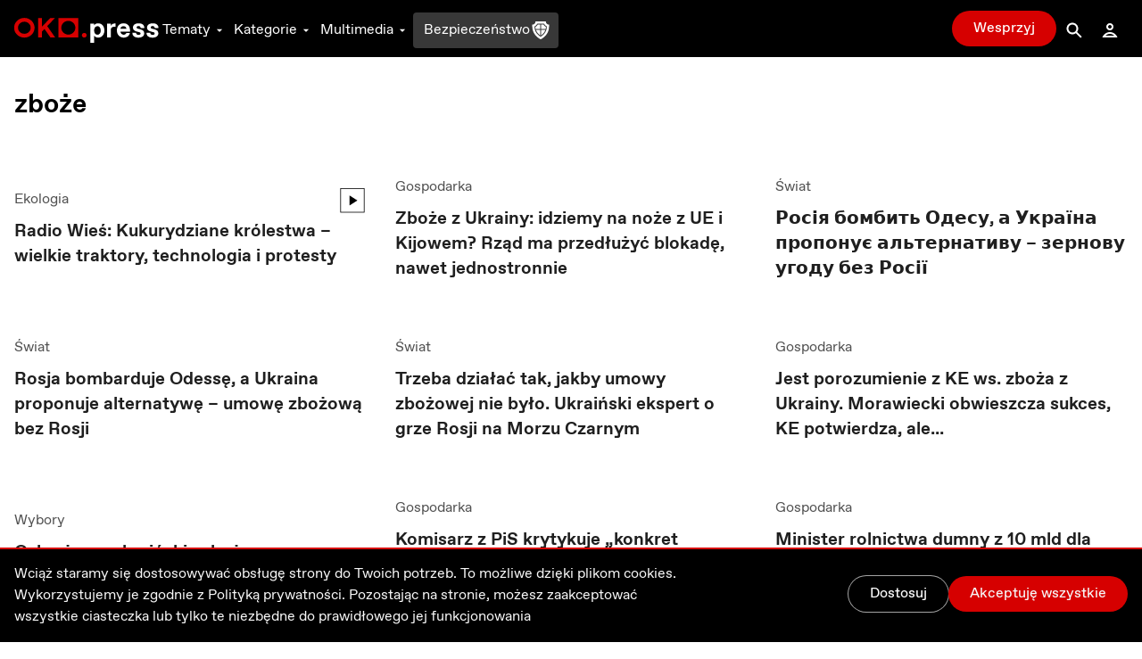

--- FILE ---
content_type: text/html; charset=utf-8
request_url: https://oko.press/tag/zboze?page=0
body_size: 159145
content:
<!DOCTYPE html><html lang="pl"><head><meta charSet="UTF-8"/><meta name="viewport" content="width=device-width, initial-scale=1.0"/><meta name="format-detection" content="telephone=no"/><meta name="generator" content="Eye Of The Tiger"/><link rel="icon" href="/favicon.ico" type="image/x-icon"/><link rel="shortcut icon" href="/favicon.ico" type="image/x-icon"/><link rel="apple-touch-icon" sizes="180x180" href="/logo/apple-touch-icon.png"/><link rel="icon" type="image/png" sizes="32x32" href="/logo/favicon-32x32.png"/><link rel="icon" type="image/png" sizes="16x16" href="/logo/favicon-16x16.png"/><link rel="manifest" href="/site.webmanifest"/><link rel="mask-icon" href="/logo/safari-pinned-tab.svg" color="#D60000"/><meta name="msapplication-TileColor" content="#ffffff"/><meta name="theme-color" content="#ffffff"/><title>Zboże najważniejsze informacje - najważniejsze informacje - OKO.press</title><meta name="robots" content="index, follow, max-snippet:-1, max-image-preview:large, max-video-preview:-1"/><link rel="canonical" href="https://oko.press/tag/zboze"/><meta property="og:locale" content="pl_PL"/><meta property="og:type" content="article"/><meta property="og:site:name" content="oko.press"/><meta property="og:url" content="https://oko.press/tag/zboze"/><meta property="og:title" content="Zboże najważniejsze informacje"/><meta property="article:publisher" content="https://www.facebook.com/oko.press/"/><meta property="article:modified_time" content="2026-01-19T20:01:05.819Z"/><script type="application/ld+json">{"@context":"https://schema.org","@type":"BreadcrumbList","itemListElement":[{"@type":"ListItem","position":1,"item":{"@id":"https://oko.press","name":"OKO.press"}},{"@type":"ListItem","position":2,"item":{"@id":"https://oko.press/tag/zboze","name":"zboże"}}]}</script><meta name="next-head-count" content="24"/><script>
          (function() {
            if (typeof window !== "undefined") {
              window.dataLayer = []
              
              const hasPrivacyAll = document.cookie.split(';').some(item => {
              const [key, value] = item.trim().split('=');
              return key.startsWith('privacy') && value.includes('all');
              });
            
               const consentModeData = {
                  ad_storage:'denied',
                  ad_user_data:'denied',
                  ad_personalization: 'denied',
                  analytics_storage: 'granted'
                }
                
               const updatedConsentModeData = {
                  ad_storage:'granted',
                  ad_user_data:'granted',
               }
              
              window.gtag = function() {dataLayer.push(arguments);}
              window.gtag('consent', 'default', consentModeData);
              
              if (hasPrivacyAll) {
                window.gtag('consent', 'update', updatedConsentModeData);
              }
            }
          })();
        </script><script id="gtm-script" async="" data-nscript="beforeInteractive">(function(w,d,s,l,i){w[l]=w[l]||[];w[l].push({'gtm.start':
          new Date().getTime(),event:'gtm.js'});var f=d.getElementsByTagName(s)[0],
          j=d.createElement(s),dl=l!='dataLayer'?'&l='+l:'';j.async=true;j.src=
          'https://server-side.oko.press/gtm.js?id='+i+dl;f.parentNode.insertBefore(j,f);
          })(window,document,'script','dataLayer','GTM-PKH9ZW5');</script><script data-nscript="beforeInteractive"></script><link rel="preload" href="/_next/static/css/4a8f1540fffe6311.css" as="style"/><link rel="stylesheet" href="/_next/static/css/4a8f1540fffe6311.css" data-n-g=""/><noscript data-n-css=""></noscript><script defer="" nomodule="" src="/_next/static/chunks/polyfills-c67a75d1b6f99dc8.js"></script><script id="gsci" src="https://accounts.google.com/gsi/client" async="" defer="" data-nscript="beforeInteractive"></script><script defer="" src="/_next/static/chunks/1494-302100f4dffa0777.js"></script><script defer="" src="/_next/static/chunks/2292.0149e75b91aff9d5.js"></script><script defer="" src="/_next/static/chunks/8682.6a6eeeb9b280e0ca.js"></script><script defer="" src="/_next/static/chunks/d7eeaac4-1442446302ecc122.js"></script><script defer="" src="/_next/static/chunks/4232.c9a8556937c5426a.js"></script><script defer="" src="/_next/static/chunks/9991.08cd7748fc7f90c7.js"></script><script defer="" src="/_next/static/chunks/95b64a6e.e9ee280fa6d413fb.js"></script><script defer="" src="/_next/static/chunks/9883.df66c29a237ce540.js"></script><script defer="" src="/_next/static/chunks/6066.2030749de0e2e2d9.js"></script><script defer="" src="/_next/static/chunks/4851.4b5c243525141007.js"></script><script defer="" src="/_next/static/chunks/5470.91b55a3df46fcfb3.js"></script><script src="/_next/static/chunks/webpack-cdf53fdf03e7477c.js" defer=""></script><script src="/_next/static/chunks/framework-f4675ed1d1c70817.js" defer=""></script><script src="/_next/static/chunks/main-2f231da826be5d45.js" defer=""></script><script src="/_next/static/chunks/pages/_app-51c8d020dbccf8b7.js" defer=""></script><script src="/_next/static/chunks/252f366e-0e631670522e850b.js" defer=""></script><script src="/_next/static/chunks/78e521c3-cdb9624e3cce836b.js" defer=""></script><script src="/_next/static/chunks/9e82d048-7fc3e0b8c4d18477.js" defer=""></script><script src="/_next/static/chunks/d0447323-e1b60b6f1cf625c5.js" defer=""></script><script src="/_next/static/chunks/0c428ae2-9c6349f084e1848e.js" defer=""></script><script src="/_next/static/chunks/2026-84a83208eebbb1ec.js" defer=""></script><script src="/_next/static/chunks/7212-b2c0b523eb1b3a14.js" defer=""></script><script src="/_next/static/chunks/6735-226c290c82334cdf.js" defer=""></script><script src="/_next/static/chunks/4530-8db2454d8e85f939.js" defer=""></script><script src="/_next/static/chunks/1499-8230fa125e9348c3.js" defer=""></script><script src="/_next/static/chunks/3071-32e68e13a22d245f.js" defer=""></script><script src="/_next/static/chunks/2004-f8b4b339e466b6b5.js" defer=""></script><script src="/_next/static/chunks/3680-1fa54954d813f1e9.js" defer=""></script><script src="/_next/static/chunks/191-0de434c7ce8c64d8.js" defer=""></script><script src="/_next/static/chunks/9898-4733e601ad913ced.js" defer=""></script><script src="/_next/static/chunks/1082-16c9043ee897e0f7.js" defer=""></script><script src="/_next/static/chunks/690-4b9cec7685891610.js" defer=""></script><script src="/_next/static/chunks/5495-863faddd323d48ff.js" defer=""></script><script src="/_next/static/chunks/3841-7529779ec3d2cda1.js" defer=""></script><script src="/_next/static/chunks/6464-d3052bb542fa01f3.js" defer=""></script><script src="/_next/static/chunks/8545-7ff6109ae4d05208.js" defer=""></script><script src="/_next/static/chunks/8293-6b8027ff7078af99.js" defer=""></script><script src="/_next/static/chunks/8475-227c2102d0447a57.js" defer=""></script><script src="/_next/static/chunks/pages/tag/%5Bslug%5D-5d3b39df05906cb6.js" defer=""></script><script src="/_next/static/5zuXRAHfoqZYLXSl_yvsY/_buildManifest.js" defer=""></script><script src="/_next/static/5zuXRAHfoqZYLXSl_yvsY/_ssgManifest.js" defer=""></script><style id="__jsx-2944537798">
  html {
    --navbar-height: 4rem
  }

    </style></head><body><div id="__next" data-reactroot=""><audio src=""></audio><div class="fixed hidden bottom-0 left-0 right-0 bg-gray-100 dark:bg-gray-800 py-2 transition-all z-bottom-bar ease-linear duration-500 shadow-[0_0_8px_-3px_rgba(0,0,0,0.3)] md:block print:hidden translate-y-14"><div class="max-w-7xl px-4 flex m-auto items-center gap-10"><div class="flex items-center gap-2 w-full"><div class="relative h-10 w-10"></div><div class="flex items-center gap-4 w-full"><div class="text-xs line-clamp-2 max-w-[200px] dark:text-gray-50"></div><div class="flex items-center gap-2"><button class="hover:bg-gray-300 hover:rounded-full dark:text-gray-300 dark:hover:bg-gray-700 icon:w-6 icon:h-6"><svg stroke="currentColor" fill="currentColor" stroke-width="0" viewBox="0 0 24 24" height="1em" width="1em" xmlns="http://www.w3.org/2000/svg"><path d="M10.527 15.596L10.527 10.734L9.798 10.734L8.569 11.93L8.569 13.076L9.646 12.041L9.646 15.596z"></path><path d="M13.452,15.664c1.285,0,1.98-1.006,1.98-2.498c0-1.494-0.73-2.502-1.98-2.502s-1.979,1.008-1.979,2.502 C11.473,14.658,12.167,15.664,13.452,15.664z M13.417,11.465h0.069c0.758,0,1.021,0.729,1.021,1.701 c0,0.971-0.264,1.699-1.021,1.699h-0.069c-0.757,0-1.021-0.729-1.021-1.699C12.397,12.193,12.661,11.465,13.417,11.465z"></path><path d="M12,6.164h-1.527H6.951l1.621-1.621L7.865,3.836L5.744,5.957L5.037,6.664l0.707,0.707l2.121,2.121l0.707-0.707 L6.951,7.164h3.522H12c3.288,0,5.964,2.691,5.964,6s-2.676,6-5.964,6s-5.964-2.691-5.964-6h-1c0,3.859,3.124,7,6.964,7 s6.964-3.141,6.964-7S15.84,6.164,12,6.164z"></path></svg></button><button class="relative h-10 w-10 text-violet-700 active:text-violet-800 dark:text-violet-400 dark:active:text-violet-500"><div class="absolute top-0 left-0 transition-all ease-out duration-100 icon:w-10 icon:h-10 opacity-0"><svg stroke="currentColor" fill="currentColor" stroke-width="0" viewBox="0 0 24 24" height="1em" width="1em" xmlns="http://www.w3.org/2000/svg"><path fill-rule="evenodd" clip-rule="evenodd" d="M12 20C16.4183 20 20 16.4183 20 12C20 7.58172 16.4183 4 12 4C7.58172 4 4 7.58172 4 12C4 16.4183 7.58172 20 12 20ZM15 12.0003L10 9V15L15 12.0003Z"></path></svg></div><div class="absolute top-0 left-0 transition-all ease-out duration-100 icon:w-10 icon:h-10 opacity-1"><svg stroke="currentColor" fill="currentColor" stroke-width="0" viewBox="0 0 24 24" height="1em" width="1em" xmlns="http://www.w3.org/2000/svg"><path d="M12,4c-4.418,0-8,3.582-8,8c0,4.42,3.582,8,8,8s8-3.58,8-8C20,7.582,16.418,4,12,4z M11,15H9V9h2V15z M15,15h-2V9h2V15z"></path></svg></div></button><button class="hover:bg-gray-300 hover:rounded-full dark:text-gray-300 dark:hover:bg-gray-700 icon:w-6 icon:h-6"><svg stroke="currentColor" fill="currentColor" stroke-width="0" viewBox="0 0 24 24" height="1em" width="1em" xmlns="http://www.w3.org/2000/svg"><path d="M10.527 15.596L10.527 10.734L9.798 10.734L8.57 11.93L8.57 13.076L9.646 12.041L9.646 15.596z"></path><path d="M13.453,10.664c-1.25,0-1.979,1.008-1.979,2.502c0,1.492,0.693,2.498,1.979,2.498s1.98-1.006,1.98-2.498 C15.433,11.672,14.703,10.664,13.453,10.664z M13.488,14.865h-0.07c-0.756,0-1.02-0.729-1.02-1.699 c0-0.973,0.264-1.701,1.02-1.701h0.07c0.758,0,1.021,0.729,1.021,1.701C14.509,14.137,14.246,14.865,13.488,14.865z"></path><path d="M12.001,19.164c-3.289,0-5.965-2.691-5.965-6s2.676-6,5.965-6h1.527h3.521l-1.621,1.621l0.707,0.707l2.121-2.121 l0.707-0.707l-0.707-0.707l-2.121-2.121l-0.707,0.707l1.621,1.621h-3.521h-1.527c-3.84,0-6.965,3.141-6.965,7s3.125,7,6.965,7 s6.963-3.141,6.963-7h-1C17.964,16.473,15.289,19.164,12.001,19.164z"></path></svg></button></div><div class="flex items-center flex-1 justify-between gap-6"><div class="flex items-center w-full min-w-[250px] gap-2"><span class="text-xs w-8 dark:text-gray-50">0:00</span><div style="position:relative" class="podcast-slider"><div class="podcast-track podcast-track-0" style="position:absolute;left:0;right:0"></div><div class="podcast-track podcast-track-1" style="position:absolute;left:0;right:0"></div><div class="podcast-thumb podcast-thumb-0 " style="position:absolute;touch-action:none;z-index:1;left:0px" tabindex="0" role="slider" aria-orientation="horizontal" aria-valuenow="0" aria-valuemin="0" aria-valuemax="100"></div></div><span class="text-xs w-8 dark:text-gray-50">0:00</span></div><button type="button" aria-haspopup="dialog" aria-expanded="false" aria-controls="" data-state="closed" class="hidden md:block p-1 hover:bg-gray-300 hover:rounded-full active:bg-gray-400 dark:text-gray-50 dark:hover:bg-gray-600 cursor-pointer"><svg stroke="currentColor" fill="currentColor" stroke-width="0" viewBox="0 0 24 24" height="20" width="20" xmlns="http://www.w3.org/2000/svg"><path d="M4 9L4 15L6 15L12 20L12 4L6 9z"></path><path d="M14,5.832v1c2.756,0,5,2.244,5,5c0,2.758-2.244,5-5,5v1c3.313,0,6-2.686,6-6S17.313,5.832,14,5.832z"></path><path d="M18,11.832c0-2.209-1.791-4-4-4v1c1.654,0,3,1.346,3,3s-1.346,3-3,3v1C16.209,15.832,18,14.041,18,11.832z"></path><path d="M16,11.832c0-1.104-0.896-2-2-2v1c0.551,0,1,0.449,1,1c0,0.553-0.449,1-1,1v1C15.104,13.832,16,12.936,16,11.832z"></path></svg></button></div></div></div><button class="dark:text-gray-50"><svg stroke="currentColor" fill="currentColor" stroke-width="0" viewBox="0 0 1024 1024" height="1em" width="1em" xmlns="http://www.w3.org/2000/svg"><path d="M563.8 512l262.5-312.9c4.4-5.2.7-13.1-6.1-13.1h-79.8c-4.7 0-9.2 2.1-12.3 5.7L511.6 449.8 295.1 191.7c-3-3.6-7.5-5.7-12.3-5.7H203c-6.8 0-10.5 7.9-6.1 13.1L459.4 512 196.9 824.9A7.95 7.95 0 0 0 203 838h79.8c4.7 0 9.2-2.1 12.3-5.7l216.5-258.1 216.5 258.1c3 3.6 7.5 5.7 12.3 5.7h79.8c6.8 0 10.5-7.9 6.1-13.1L563.8 512z"></path></svg></button></div></div><div><div class="flex flex-col bg-gray-50 dark:bg-gray-900 fixed bottom-0 left-0 right-0 z-bottom-bar whitespace-nowrap lg:hidden print:hidden"><div style="transform:;opacity:0%" class="flex flex-col absolute left-0 right-0 -bottom-[10.5rem] w-full dark:text-gray-50 transition-all ease-out duration-700 bg-gray-50 dark:bg-gray-800 pb-20 shadow-mobile-bottom-menu"><div class="pb-2 px-4 relative"><button class="pt-2 pb-8 mr-4 pl-4 block w-[95%]"><svg stroke="currentColor" fill="currentColor" stroke-width="0" viewBox="0 0 16 16" class="w-8 h-6 mb-1 absolute left-4 transition duration-300 rotate-0 mr-1 top-2" height="1em" width="1em" xmlns="http://www.w3.org/2000/svg"><path fill-rule="evenodd" d="M7.646 4.646a.5.5 0 0 1 .708 0l6 6a.5.5 0 0 1-.708.708L8 5.707l-5.646 5.647a.5.5 0 0 1-.708-.708l6-6z"></path></svg></button><div><p class="w-full whitespace-normal line-clamp-1 mb-8"></p><div class="w-full mt-4 dark:text-gray-50"><div style="position:relative" class="podcast-bottom-mobile-slider"><div class="podcast-bottom-mobile-track podcast-bottom-mobile-track-0" style="position:absolute;left:0;right:0"></div><div class="podcast-bottom-mobile-track podcast-bottom-mobile-track-1" style="position:absolute;left:0;right:0"></div><div class="podcast-bottom-mobile-thumb podcast-bottom-mobile-thumb-0 " style="position:absolute;touch-action:none;z-index:1;left:0px" tabindex="0" role="slider" aria-orientation="horizontal" aria-valuenow="0" aria-valuemin="0" aria-valuemax="100" aria-label="Pasek postępu odtwarzanego Podcastu"></div></div><div class="flex justify-between mt-1"><span class="text-xs min-w-[2rem]">0:00</span><div class="flex gap-32"><button class="hover:bg-gray-300 hover:rounded-full dark:text-gray-300 dark:hover:bg-gray-700 icon:w-8 icon:h-8"><svg stroke="currentColor" fill="currentColor" stroke-width="0" viewBox="0 0 24 24" height="1em" width="1em" xmlns="http://www.w3.org/2000/svg"><path d="M10.527 15.596L10.527 10.734L9.798 10.734L8.569 11.93L8.569 13.076L9.646 12.041L9.646 15.596z"></path><path d="M13.452,15.664c1.285,0,1.98-1.006,1.98-2.498c0-1.494-0.73-2.502-1.98-2.502s-1.979,1.008-1.979,2.502 C11.473,14.658,12.167,15.664,13.452,15.664z M13.417,11.465h0.069c0.758,0,1.021,0.729,1.021,1.701 c0,0.971-0.264,1.699-1.021,1.699h-0.069c-0.757,0-1.021-0.729-1.021-1.699C12.397,12.193,12.661,11.465,13.417,11.465z"></path><path d="M12,6.164h-1.527H6.951l1.621-1.621L7.865,3.836L5.744,5.957L5.037,6.664l0.707,0.707l2.121,2.121l0.707-0.707 L6.951,7.164h3.522H12c3.288,0,5.964,2.691,5.964,6s-2.676,6-5.964,6s-5.964-2.691-5.964-6h-1c0,3.859,3.124,7,6.964,7 s6.964-3.141,6.964-7S15.84,6.164,12,6.164z"></path></svg></button><button class="hover:bg-gray-300 hover:rounded-full dark:text-gray-300 dark:hover:bg-gray-700 icon:w-8 icon:h-8"><svg stroke="currentColor" fill="currentColor" stroke-width="0" viewBox="0 0 24 24" height="1em" width="1em" xmlns="http://www.w3.org/2000/svg"><path d="M10.527 15.596L10.527 10.734L9.798 10.734L8.57 11.93L8.57 13.076L9.646 12.041L9.646 15.596z"></path><path d="M13.453,10.664c-1.25,0-1.979,1.008-1.979,2.502c0,1.492,0.693,2.498,1.979,2.498s1.98-1.006,1.98-2.498 C15.433,11.672,14.703,10.664,13.453,10.664z M13.488,14.865h-0.07c-0.756,0-1.02-0.729-1.02-1.699 c0-0.973,0.264-1.701,1.02-1.701h0.07c0.758,0,1.021,0.729,1.021,1.701C14.509,14.137,14.246,14.865,13.488,14.865z"></path><path d="M12.001,19.164c-3.289,0-5.965-2.691-5.965-6s2.676-6,5.965-6h1.527h3.521l-1.621,1.621l0.707,0.707l2.121-2.121 l0.707-0.707l-0.707-0.707l-2.121-2.121l-0.707,0.707l1.621,1.621h-3.521h-1.527c-3.84,0-6.965,3.141-6.965,7s3.125,7,6.965,7 s6.963-3.141,6.963-7h-1C17.964,16.473,15.289,19.164,12.001,19.164z"></path></svg></button></div><span class="text-xs min-w-[2rem]">0:00</span></div></div></div><button aria-label="Wyłącz Podcast" class="text-black dark:text-gray-50 absolute top-2 right-3 z-40"><svg stroke="currentColor" fill="currentColor" stroke-width="0" viewBox="0 0 1024 1024" height="1em" width="1em" xmlns="http://www.w3.org/2000/svg"><path d="M563.8 512l262.5-312.9c4.4-5.2.7-13.1-6.1-13.1h-79.8c-4.7 0-9.2 2.1-12.3 5.7L511.6 449.8 295.1 191.7c-3-3.6-7.5-5.7-12.3-5.7H203c-6.8 0-10.5 7.9-6.1 13.1L459.4 512 196.9 824.9A7.95 7.95 0 0 0 203 838h79.8c4.7 0 9.2-2.1 12.3-5.7l216.5-258.1 216.5 258.1c3 3.6 7.5 5.7 12.3 5.7h79.8c6.8 0 10.5-7.9 6.1-13.1L563.8 512z"></path></svg></button></div></div><div class="flex z-10 justify-between shadow-mobile-bottom-menu bg-gray-50 dark:bg-gray-800"><button aria-label="Link do podstrony: Audio" href="/audio" class="relative flex flex-col items-center icon:w-7 icon:h-7 w-[20%] h-full mt-0.5 pt-1 pb-4 text-violet-600 icon:fill-violet-600 active:text-violet-400 active:icon:fill-violet-400 dark:text-violet-400 icon:dark:fill-violet-400 active:dark:text-violet-500 active:dark:icon:fill-violet-500"><div class="relative w-7 mx-auto flex flex-col items-center"><svg stroke="currentColor" fill="currentColor" stroke-width="0" viewBox="0 0 24 24" height="1em" width="1em" xmlns="http://www.w3.org/2000/svg"><path d="M19.1 13.172V11.024H20.001C20.001 6.59899 16.412 2.99899 12.001 2.99899C7.59 2.99899 4 6.59999 4 11.025H5V13.142C3.278 13.588 2 15.139 2 17C2 19.209 3.792 21 6 21V20.5H8V13.5H6V11.025C6 7.70299 8.691 4.99999 12 4.99999C15.309 4.99999 17.996 7.69899 18 11.018V13.5H16V20.5H18V21C20.208 21 22 19.209 22 17C22 15.175 20.77 13.653 19.1 13.172Z"></path><path d="M12.5 7H11.5V14H12.5V7Z"></path><path d="M10.756 8H9.70099V13H10.756V8Z"></path><path d="M8.912 9.5H8V11.5H8.912V9.5Z"></path><path d="M14.3 8H13.245V13H14.3V8Z"></path><path d="M16 9.5H15.088V11.5H16V9.5Z"></path></svg><p class="mt-0.5 text-xs text-center">Audio</p></div></button><button aria-label="Rozwinięcie dolnego Menu" aria-controls="navbar-menu" aria-haspopup="dialog" aria-expanded="false" class="relative flex flex-col items-center icon:w-7 icon:h-7 w-[20%] h-full mt-0.5 pt-1 pb-4 active:text-red-700 active:icon:fill-red-700 dark:text-gray-200 icon:dark:fill-gray-200 active:dark:text-gray-50 active:dark:icon:fill-gray-50 icon:fill-gray-500 text-gray-500"><div class="-my-2.5"><div class="hamburger-react" aria-expanded="false" role="button" style="cursor:pointer;height:48px;position:relative;transition:0.3s cubic-bezier(0, 0, 0, 1);user-select:none;width:48px;outline:none" tabindex="0"><div style="background:currentColor;height:2px;left:12px;position:absolute;width:24px;top:16px;transition:0.3s cubic-bezier(0, 0, 0, 1);transform:none"></div><div style="background:currentColor;height:2px;left:12px;position:absolute;width:24px;top:23px;transition:0.15s cubic-bezier(0, 0, 0, 1);transform:none"></div><div style="background:currentColor;height:2px;left:12px;position:absolute;width:24px;top:30px;transition:0.3s cubic-bezier(0, 0, 0, 1);transform:none"></div></div></div><p class="mt-0.5 text-xs text-center">Menu</p></button><div class="relative w-[20%] h-full text-center pt-9"><div style="top:-16px" class="absolute dark:bg-red-400 active:dark:bg-red-100 bg-red-700 active:bg-red-800 rounded-full border-[3px] w-14 h-14 transition-all duration-700 border-white left-1/2 transform -translate-x-1/2 shadow-[0_0_4px_2px_rgba(0,0,0,0.25)]"><div class="w-full h-full flex justify-center items-center"><button aria-label="Przycisk Pauza" style="opacity:0%;z-index:-10" class="relative h-10 w-10 text-gray-50 transition-opacity duration-700 active:text-gray-200 dark:text-white dark:active:text-gray-200"><div class="absolute top-0 left-0 transition-all ease-out duration-300 icon:w-10 icon:h-10 opacity-0"><svg stroke="currentColor" fill="currentColor" stroke-width="0" viewBox="0 0 24 24" height="1em" width="1em" xmlns="http://www.w3.org/2000/svg"><path fill="none" d="M0 0h24v24H0z"></path><path d="M8 5v14l11-7z"></path></svg></div><div class="absolute top-0 left-0 transition-all ease-out duration-300 icon:w-10 icon:h-10 opacity-1"><svg stroke="currentColor" fill="currentColor" stroke-width="0" viewBox="0 0 24 24" height="1em" width="1em" xmlns="http://www.w3.org/2000/svg"><path fill="none" d="M0 0h24v24H0z"></path><path d="M6 19h4V5H6v14zm8-14v14h4V5h-4z"></path></svg></div></button><a aria-label="Powrót do Strony Głównej" style="opacity:100%;z-index:" href="/" class="icon:w-8 icon:h-8 h-10 w-10 flex justify-center items-center icon:fill-gray-50 absolute"><svg stroke="currentColor" fill="currentColor" stroke-width="0" viewBox="0 0 24 24" height="1em" width="1em" xmlns="http://www.w3.org/2000/svg"><path fill="none" d="M0 0h24v24H0V0z"></path><path d="M12 5.69l5 4.5V18h-2v-6H9v6H7v-7.81l5-4.5M12 3L2 12h3v8h6v-6h2v6h6v-8h3L12 3z"></path></svg></a></div></div><p style="opacity:0%" class="text-violet-700 dark:text-violet-400 transition-all duration-700">0:00</p></div><button aria-label="Link do podstrony: Zaloguj" href="/zaloguj" class="relative flex flex-col items-center icon:w-7 icon:h-7 w-[20%] h-full mt-0.5 pt-1 pb-4 active:text-red-700 active:icon:fill-red-700 dark:text-gray-200 icon:dark:fill-gray-200 active:dark:text-gray-50 active:dark:icon:fill-gray-50 icon:fill-gray-500 text-gray-500"><div class="relative w-7 mx-auto flex flex-col items-center"><svg stroke="currentColor" fill="currentColor" stroke-width="0" viewBox="0 0 24 24" height="1em" width="1em" xmlns="http://www.w3.org/2000/svg"><path d="M12,6c1.103,0,2,0.898,2,2c0,1.104-0.897,2-2,2s-2-0.896-2-2C10,6.898,10.896,6,12,6 M12,4C9.791,4,8,5.791,8,8 s1.791,4,4,4s4-1.791,4-4S14.208,4,12,4L12,4z"></path><path d="M12,16c1.849,0,3.567,0.736,4.86,2H7.14C8.433,16.736,10.151,16,12,16 M12,14c-3.854,0-7.15,2.484-8.499,6h17 C19.151,16.484,15.853,14,12,14L12,14z"></path></svg><p class="mt-0.5 text-xs text-center">Zaloguj</p></div></button><button aria-label="Link do podstrony: Wesprzyj" href="/wesprzyj" class="relative flex flex-col items-center icon:w-7 icon:h-7 w-[20%] h-full mt-0.5 pt-1 pb-4 active:text-red-700 active:icon:fill-red-700 active:dark:text-gray-50 active:dark:icon:fill-gray-50 text-red-700 icon:fill-red-700 dark:text-red-400 icon:dark:fill-red-400"><div class="relative w-7 mx-auto flex flex-col items-center"><div class=""><svg stroke="currentColor" fill="currentColor" stroke-width="0" viewBox="0 0 512 512" height="1em" width="1em" xmlns="http://www.w3.org/2000/svg"><path d="M256 448l-30.164-27.211C118.718 322.442 48 258.61 48 179.095 48 114.221 97.918 64 162.4 64c36.399 0 70.717 16.742 93.6 43.947C278.882 80.742 313.199 64 349.6 64 414.082 64 464 114.221 464 179.095c0 79.516-70.719 143.348-177.836 241.694L256 448z"></path></svg></div><p class="mt-0.5 text-xs text-center">Wesprzyj</p></div></button></div><div class="h-1 w-full bg-gray-50 dark:bg-gray-800"></div></div></div><div class="dark:bg-gray-900"><div class="hidden lg:block print:hidden"><nav class="navbar__desktop fixed top-0 left-0 right-0 z-[999]"><div class="absolute top-0 left-0 right-0 z-30 h-[var(--navbar-height)] flex items-center border-b bg-black border-b-black dark:bg-gray-900 transition-colors duration-200 dark:border-b-gray-900"><div class="max-w-7xl w-full h-full mx-auto px-4 flex items-center justify-between gap-5"><div class="flex gap-8 h-full items-center"><a href="/" class="icon:h-7 mt-1"><svg xmlns="http://www.w3.org/2000/svg" viewBox="0 0 139 24" class="h-6"><path class="fill-current text-red-700" d="M9.69,3.72c3.36,0,6.1,2.61,6.1,5.81c0,3.21-2.73,5.81-6.1,5.81c-3.36,0-6.1-2.61-6.1-5.81
                C3.59,6.33,6.32,3.72,9.69,3.72z M9.69,0.06c-5.43,0-9.84,4.24-9.84,9.47c0,5.23,4.41,9.47,9.84,9.47c5.43,0,9.84-4.24,9.84-9.47
                C19.53,4.3,15.12,0.06,9.69,0.06z M42.48,0.25v18.56h19V0.25H42.48z M51.98,16.12c-3.73,0-6.76-2.96-6.76-6.61
                c0-3.65,3.03-6.61,6.76-6.61c3.74,0,6.76,2.96,6.76,6.61C58.74,13.16,55.71,16.12,51.98,16.12z M39.3,18.83L31.66,7.94l7.47-7.7
                H34.6l-8.07,8.34V0.24h-3.67v18.59h3.67v-5.6l2.5-2.58l5.73,8.18H39.3z M67.32,14.49c-1.27,0-2.29,1-2.29,2.24s1.03,2.24,2.29,2.24
                c1.27,0,2.3-1,2.3-2.24S68.59,14.49,67.32,14.49z"></path><path class="fill-current text-white" d="M86.68,12.13c0,3.58-2.09,6.89-6.02,6.89c-1.9,0-3.36-1.06-3.9-1.99v7.03h-3.53V5.51h3.53v1.72
                c0.54-0.93,2.01-1.99,3.9-1.99C84.59,5.24,86.68,8.55,86.68,12.13z M79.84,8.02c-1.63,0-3.09,1.59-3.09,4.11
                c0,2.52,1.47,4.11,3.09,4.11h0.22c1.76,0,3.09-1.56,3.09-4.08c0-2.52-1.33-4.14-3.09-4.14L79.84,8.02L79.84,8.02z M89.28,5.51h3.53
                v2.65c0.54-1.72,1.9-2.78,3.93-2.78h0.68v3.18H96.2c-2.31,0-3.39,1.06-3.39,3.31v6.89h-3.53L89.28,5.51L89.28,5.51z M105.12,19.02
                c-3.39,0-6.45-2.52-6.45-6.89c0-3.98,2.39-6.89,6.45-6.89c4.07,0,6.18,2.89,6.18,6.73c0,0.4-0.03,0.82-0.06,1.25h-9.17
                c0.14,1.83,1.6,3.02,3.09,3.02h0.16c1.36,0,2.17-0.77,2.41-1.67h3.5C110.6,17.17,108.51,19.02,105.12,19.02z M102.08,10.57h5.8
                c-0.08-1.59-1.33-2.55-2.82-2.55h-0.16C103.41,8.02,102.16,8.98,102.08,10.57z M113.56,14.38h3.61c0,1.19,0.92,1.99,2.28,1.99h0.22
                c1.08,0,1.79-0.5,1.79-1.3c0-0.69-0.41-1.09-1.38-1.32l-1.76-0.42c-2.85-0.69-4.2-1.86-4.2-4c0-2.39,2.09-4.08,5.48-4.08
                c3.53,0,5.53,1.72,5.53,4.64h-3.53c-0.14-1.27-0.82-1.99-2.04-1.99h-0.22c-0.95,0-1.71,0.5-1.71,1.3c0,0.71,0.62,1.09,1.74,1.35
                l1.82,0.45c2.6,0.64,3.8,1.86,3.8,3.95c0,2.25-1.9,4.08-5.56,4.08C115.75,19.02,113.56,17.3,113.56,14.38z M127.12,14.38h3.61
                c0,1.19,0.92,1.99,2.28,1.99h0.22c1.08,0,1.79-0.5,1.79-1.3c0-0.69-0.41-1.09-1.38-1.32l-1.76-0.42c-2.85-0.69-4.2-1.86-4.2-4
                c0-2.39,2.09-4.08,5.48-4.08c3.53,0,5.53,1.72,5.53,4.64h-3.53c-0.14-1.27-0.82-1.99-2.04-1.99h-0.22c-0.95,0-1.71,0.5-1.71,1.3
                c0,0.71,0.62,1.09,1.74,1.35l1.82,0.45c2.6,0.64,3.8,1.86,3.8,3.95c0,2.25-1.9,4.08-5.56,4.08
                C129.31,19.02,127.12,17.3,127.12,14.38z"></path></svg></a><div class="flex h-full items-center gap-5"><button type="button" aria-haspopup="dialog" aria-controls="navbar-menu" aria-expanded="false" class="relative px-1 mt-1 inline-flex h-full items-center cursor-pointer transition-colors duration-75 outline-none text-white hover:text-gray-300 focus:text-gray-300 dark:text-gray-100 dark:hover:text-gray-400 dark:focus:text-gray-400 after:absolute after:-bottom-px after:left-0 after:right-0 after:h-0.5 after:transition-opacity after:bg-gray-300 after:duration-75 after:opacity-0">Tematy<svg stroke="currentColor" fill="currentColor" stroke-width="0" viewBox="0 0 24 24" class="w-4 h-4 ml-0.5 transition-transform duration-100" height="1em" width="1em" xmlns="http://www.w3.org/2000/svg"><path fill="none" d="M0 0h24v24H0z"></path><path d="M7 10l5 5 5-5z"></path></svg></button><button type="button" aria-haspopup="dialog" aria-controls="navbar-menu" aria-expanded="false" class="relative px-1 mt-1 inline-flex h-full items-center cursor-pointer transition-colors duration-75 outline-none text-white hover:text-gray-300 focus:text-gray-300 dark:text-gray-100 dark:hover:text-gray-400 dark:focus:text-gray-400 after:absolute after:-bottom-px after:left-0 after:right-0 after:h-0.5 after:transition-opacity after:bg-gray-300 after:duration-75 after:opacity-0">Kategorie<svg stroke="currentColor" fill="currentColor" stroke-width="0" viewBox="0 0 24 24" class="w-4 h-4 ml-0.5 transition-transform duration-100" height="1em" width="1em" xmlns="http://www.w3.org/2000/svg"><path fill="none" d="M0 0h24v24H0z"></path><path d="M7 10l5 5 5-5z"></path></svg></button><button type="button" aria-haspopup="dialog" aria-controls="navbar-menu" aria-expanded="false" class="relative px-1 mt-1 inline-flex h-full items-center cursor-pointer transition-colors duration-75 outline-none text-white hover:text-gray-300 focus:text-gray-300 dark:text-gray-100 dark:hover:text-gray-400 dark:focus:text-gray-400 after:absolute after:-bottom-px after:left-0 after:right-0 after:h-0.5 after:transition-opacity after:bg-gray-300 after:duration-75 after:opacity-0">Multimedia<svg stroke="currentColor" fill="currentColor" stroke-width="0" viewBox="0 0 24 24" class="w-4 h-4 ml-0.5 transition-transform duration-100" height="1em" width="1em" xmlns="http://www.w3.org/2000/svg"><path fill="none" d="M0 0h24v24H0z"></path><path d="M7 10l5 5 5-5z"></path></svg></button><a href="/temat/bezpieczenstwo" class="relative px-1 mt-1 inline-flex items-center cursor-pointer transition-colors duration-75 outline-none bg-gray-800 h-10 pl-3 pr-2 text-white leading-8 rounded hover:bg-gray-700 active:bg-gray-600 gap-2 icon:w-6 icon:h-6">Bezpieczeństwo<!-- --> <svg stroke="currentColor" fill="currentColor" stroke-width="0" viewBox="0 0 24 24" height="1em" width="1em" xmlns="http://www.w3.org/2000/svg"><path d="M6.091,8.248c.018.809.127,1.563.293,2.275h5.116v-4.922h-2.721c-.638,1.103-1.577,2.028-2.688,2.647Z"></path><path d="M11.5,17.734v-6.212h-4.833c1.005,2.97,3.133,4.998,4.833,6.212Z"></path><path d="M12.5,17.736c1.7-1.213,3.828-3.242,4.833-6.213h-4.833v6.213Z"></path><path d="M21.312,5.629c-1.948,0-3.529-1.581-3.529-3.529H6.214c0,1.948-1.578,3.529-3.529,3.529-.032,0-.064-.009-.097-.012v2.364c0,9.876,9.412,14.118,9.412,14.118,0,0,9.412-4.242,9.412-14.118v-2.364c-.035.003-.064.012-.1.012ZM18.912,7.949c0,6.283-4.646,9.888-6.645,11.148l-.267.168-.267-.168c-2.482-1.565-6.646-5.091-6.646-11.115v-.31l.277-.172c1.137-.567,2.087-1.501,2.675-2.631l.14-.27h7.638l.14.27c.588,1.13,1.538,2.064,2.678,2.632l.277.138v.31Z"></path><path d="M15.218,5.6h-2.718v4.922h5.116c.166-.711.275-1.465.293-2.273-1.113-.62-2.054-1.545-2.691-2.649Z"></path></svg></a></div></div><div class="flex items-center gap-4"><a class="group flex justify-center items-center text-base focus:outline-none relative transition duration-150 ease-out py-2 px-6 font-medium text-gray-50 rounded-full shadow-base bg-red-700 shadow-red-900 hover:bg-red-600 focus:bg-red-700 active:bg-red-600 disabled:bg-gray-200 disabled:text-gray-400 disabled:shadow-none dark:bg-red-400 dark:hover:bg-red-300 dark:focus:bg-red-200 dark:active:bg-red-200 dark:disabled:bg-gray-700 dark:disabled:text-gray-500 text-white" href="/wesprzyj">Wesprzyj</a><div class="flex mt-1 items-center gap-2"><button aria-controls="navbar-search-button" class="flex-shrink-0 flex-grow-0 inline-flex items-center justify-center w-10 h-10 text-white rounded-full outline-none icon:w-6 icon:h-6 transition-colors duration-75 hover:text-red-700 focus:text-red-700 dark:text-gray-100 dark:hover:text-red-400 dark:focus:text-red-400 disabled:cursor-not-allowed"><svg stroke="currentColor" fill="currentColor" stroke-width="0" viewBox="0 0 24 24" height="1em" width="1em" xmlns="http://www.w3.org/2000/svg"><path fill-rule="evenodd" clip-rule="evenodd" d="M20.499,19.086l-5.256-5.256c0.786-1.075,1.256-2.396,1.256-3.83c0-3.591-2.91-6.5-6.5-6.5s-6.5,2.909-6.5,6.5 s2.91,6.5,6.5,6.5c1.434,0,2.755-0.47,3.83-1.256l5.256,5.256L20.499,19.086z M5.499,10c0-2.481,2.018-4.5,4.5-4.5 c2.48,0,4.5,2.019,4.5,4.5s-2.02,4.5-4.5,4.5C7.517,14.5,5.499,12.481,5.499,10z"></path></svg></button><a href="/zaloguj" class="flex-shrink-0 flex-grow-0 inline-flex items-center justify-center w-10 h-10 text-white rounded-full outline-none icon:w-6 icon:h-6 transition-colors duration-75 hover:text-red-700 focus:text-red-700 dark:text-gray-100 dark:hover:text-red-400 dark:focus:text-red-400 disabled:cursor-not-allowed"><svg stroke="currentColor" fill="currentColor" stroke-width="0" viewBox="0 0 24 24" height="1em" width="1em" xmlns="http://www.w3.org/2000/svg"><path d="M12,6c1.103,0,2,0.898,2,2c0,1.104-0.897,2-2,2s-2-0.896-2-2C10,6.898,10.896,6,12,6 M12,4C9.791,4,8,5.791,8,8 s1.791,4,4,4s4-1.791,4-4S14.208,4,12,4L12,4z"></path><path d="M12,16c1.849,0,3.567,0.736,4.86,2H7.14C8.433,16.736,10.151,16,12,16 M12,14c-3.854,0-7.15,2.484-8.499,6h17 C19.151,16.484,15.853,14,12,14L12,14z"></path></svg></a></div></div></div></div></nav></div><div class="block lg:hidden print:hidden transition duration-300"><nav class="navbar__mobile"><div style="transition:transform 0.3s;transform:translateY(0%)" class="fixed top-0 left-0 right-0 z-[999] h-[var(--navbar-height)] flex items-center bg-black dark:bg-gray-900"><div class="h-full w-full px-4 flex items-center justify-between gap-5"><div class="-mb-1"><a href="/" class="icon:h-6"><svg xmlns="http://www.w3.org/2000/svg" viewBox="0 0 139 24" class="h-6"><path class="fill-current text-red-700" d="M9.69,3.72c3.36,0,6.1,2.61,6.1,5.81c0,3.21-2.73,5.81-6.1,5.81c-3.36,0-6.1-2.61-6.1-5.81
                C3.59,6.33,6.32,3.72,9.69,3.72z M9.69,0.06c-5.43,0-9.84,4.24-9.84,9.47c0,5.23,4.41,9.47,9.84,9.47c5.43,0,9.84-4.24,9.84-9.47
                C19.53,4.3,15.12,0.06,9.69,0.06z M42.48,0.25v18.56h19V0.25H42.48z M51.98,16.12c-3.73,0-6.76-2.96-6.76-6.61
                c0-3.65,3.03-6.61,6.76-6.61c3.74,0,6.76,2.96,6.76,6.61C58.74,13.16,55.71,16.12,51.98,16.12z M39.3,18.83L31.66,7.94l7.47-7.7
                H34.6l-8.07,8.34V0.24h-3.67v18.59h3.67v-5.6l2.5-2.58l5.73,8.18H39.3z M67.32,14.49c-1.27,0-2.29,1-2.29,2.24s1.03,2.24,2.29,2.24
                c1.27,0,2.3-1,2.3-2.24S68.59,14.49,67.32,14.49z"></path><path class="fill-current text-white" d="M86.68,12.13c0,3.58-2.09,6.89-6.02,6.89c-1.9,0-3.36-1.06-3.9-1.99v7.03h-3.53V5.51h3.53v1.72
                c0.54-0.93,2.01-1.99,3.9-1.99C84.59,5.24,86.68,8.55,86.68,12.13z M79.84,8.02c-1.63,0-3.09,1.59-3.09,4.11
                c0,2.52,1.47,4.11,3.09,4.11h0.22c1.76,0,3.09-1.56,3.09-4.08c0-2.52-1.33-4.14-3.09-4.14L79.84,8.02L79.84,8.02z M89.28,5.51h3.53
                v2.65c0.54-1.72,1.9-2.78,3.93-2.78h0.68v3.18H96.2c-2.31,0-3.39,1.06-3.39,3.31v6.89h-3.53L89.28,5.51L89.28,5.51z M105.12,19.02
                c-3.39,0-6.45-2.52-6.45-6.89c0-3.98,2.39-6.89,6.45-6.89c4.07,0,6.18,2.89,6.18,6.73c0,0.4-0.03,0.82-0.06,1.25h-9.17
                c0.14,1.83,1.6,3.02,3.09,3.02h0.16c1.36,0,2.17-0.77,2.41-1.67h3.5C110.6,17.17,108.51,19.02,105.12,19.02z M102.08,10.57h5.8
                c-0.08-1.59-1.33-2.55-2.82-2.55h-0.16C103.41,8.02,102.16,8.98,102.08,10.57z M113.56,14.38h3.61c0,1.19,0.92,1.99,2.28,1.99h0.22
                c1.08,0,1.79-0.5,1.79-1.3c0-0.69-0.41-1.09-1.38-1.32l-1.76-0.42c-2.85-0.69-4.2-1.86-4.2-4c0-2.39,2.09-4.08,5.48-4.08
                c3.53,0,5.53,1.72,5.53,4.64h-3.53c-0.14-1.27-0.82-1.99-2.04-1.99h-0.22c-0.95,0-1.71,0.5-1.71,1.3c0,0.71,0.62,1.09,1.74,1.35
                l1.82,0.45c2.6,0.64,3.8,1.86,3.8,3.95c0,2.25-1.9,4.08-5.56,4.08C115.75,19.02,113.56,17.3,113.56,14.38z M127.12,14.38h3.61
                c0,1.19,0.92,1.99,2.28,1.99h0.22c1.08,0,1.79-0.5,1.79-1.3c0-0.69-0.41-1.09-1.38-1.32l-1.76-0.42c-2.85-0.69-4.2-1.86-4.2-4
                c0-2.39,2.09-4.08,5.48-4.08c3.53,0,5.53,1.72,5.53,4.64h-3.53c-0.14-1.27-0.82-1.99-2.04-1.99h-0.22c-0.95,0-1.71,0.5-1.71,1.3
                c0,0.71,0.62,1.09,1.74,1.35l1.82,0.45c2.6,0.64,3.8,1.86,3.8,3.95c0,2.25-1.9,4.08-5.56,4.08
                C129.31,19.02,127.12,17.3,127.12,14.38z"></path></svg></a></div><div class="flex items-center gap-1"><button aria-label="Wyszukaj" aria-controls="navbar-search-button" class="flex-shrink-0 flex-grow-0 inline-flex items-center justify-center w-10 h-10 text-white rounded-full outline-none icon:w-6 icon:h-6 transition-colors duration-75 hover:text-red-700 focus:text-red-700 dark:text-gray-100 dark:hover:text-red-400 dark:focus:text-red-400 disabled:cursor-not-allowed"><svg stroke="currentColor" fill="currentColor" stroke-width="0" viewBox="0 0 24 24" height="1em" width="1em" xmlns="http://www.w3.org/2000/svg"><path fill-rule="evenodd" clip-rule="evenodd" d="M20.499,19.086l-5.256-5.256c0.786-1.075,1.256-2.396,1.256-3.83c0-3.591-2.91-6.5-6.5-6.5s-6.5,2.909-6.5,6.5 s2.91,6.5,6.5,6.5c1.434,0,2.755-0.47,3.83-1.256l5.256,5.256L20.499,19.086z M5.499,10c0-2.481,2.018-4.5,4.5-4.5 c2.48,0,4.5,2.019,4.5,4.5s-2.02,4.5-4.5,4.5C7.517,14.5,5.499,12.481,5.499,10z"></path></svg></button></div></div></div></nav></div><div class="flex flex-col pt-20 xl:pt-24 px-4 max-w-7xl mx-auto w-full md:flex-row"><div data-state="closed"><div class="flex items-center gap-4"><h3 class="flex items-center font-bold text-3xl pt-1 dark:text-gray-50 md:mt-0">zboże</h3><button type="button" aria-controls="" aria-expanded="false" data-state="closed" class="w-8 h-8 border border-gray-700 dark:border-gray-300 rounded-full hover:bg-gray-100 focus:bg-gray-100 active:bg-gray-100 dark:hover:bg-gray-800 dark:active:bg-gray-800 dark:focus:bg-gray-800 transition duration-150 icon:fill-gray-900 dark:icon:fill-gray-50 icon:w-5 icon:h-4 icon:translate-x-1 icon:rdx-state-open:translate-x-[0.3rem] icon:rdx-state-open:translate-y-[0.1rem]"><svg stroke="currentColor" fill="currentColor" stroke-width="0" viewBox="0 0 16 16" class="w-full h-auto transition rotate-90" height="1em" width="1em" xmlns="http://www.w3.org/2000/svg"><path fill-rule="evenodd" d="M1.646 4.646a.5.5 0 0 1 .708 0L8 10.293l5.646-5.647a.5.5 0 0 1 .708.708l-6 6a.5.5 0 0 1-.708 0l-6-6a.5.5 0 0 1 0-.708z"></path></svg></button></div><div style="overflow:hidden;height:0" data-state="closed" id=""><div class="[&amp;&gt;*:first-child]:mt-0 [&amp;&gt;*:last-child]:mb-0 py-4 w-full"><p class="typography__paragraph my-5 font-serif font-normal text-xl leading-8 text-gray-900 dark:text-gray-50 print:dark:text-black break-words"></p></div></div></div></div><div class="w-full max-w-7xl mx-auto my-10"><div class="my-5 xl:px-4 max-w-7xl"><div class="grid grid-cols-1 gap-y-4 lg:gap-y-10 overflow-hidden md:grid-cols-2 md:gap-x-8 md:gap-y-12 xl:grid-cols-3"><div data-type="podcast" class="post-card grid grid-cols-[1.5fr_2fr] md:grid-cols-1 px-4 md:px-0 gap-4 md:gap-0"><a aria-label="Link do artykułu: Radio Wieś: Kukurydziane królestwa – wielkie traktory, technologia i protesty" href="/radio-wies-kukurydziane-krolestwa-wielkie-traktory-technologia-i-protesty" class="post-card__image-wrapper block relative after:absolute after:inset-0 after:bg-red-700 after:bg-opacity-0 after:transition-opacity after:hover:bg-opacity-5"><div class="post-card__image relative w-full object-cover aspect-related-content"><div class="image-container" style="width:100%;height:100%;position:relative"><span style="box-sizing:border-box;display:block;overflow:hidden;width:initial;height:initial;background:none;opacity:1;border:0;margin:0;padding:0;position:absolute;top:0;left:0;bottom:0;right:0"><img alt="il. Iga Kucharska / OKO.press" src="[data-uri]" decoding="async" data-nimg="fill" class="image" style="position:absolute;top:0;left:0;bottom:0;right:0;box-sizing:border-box;padding:0;border:none;margin:auto;display:block;width:0;height:0;min-width:100%;max-width:100%;min-height:100%;max-height:100%;object-fit:cover"/><noscript><img alt="il. Iga Kucharska / OKO.press" sizes="100vw" srcSet="https://cdn.oko.press/cdn-cgi/image/trim=335;0;340;0,width=82,quality=80/https://cdn.oko.press/2024/10/20240927-RadioWies-odc.7-kukurydza-ilu-IK.jpg 82w, https://cdn.oko.press/cdn-cgi/image/trim=335;0;340;0,width=110,quality=80/https://cdn.oko.press/2024/10/20240927-RadioWies-odc.7-kukurydza-ilu-IK.jpg 110w, https://cdn.oko.press/cdn-cgi/image/trim=335;0;340;0,width=140,quality=80/https://cdn.oko.press/2024/10/20240927-RadioWies-odc.7-kukurydza-ilu-IK.jpg 140w, https://cdn.oko.press/cdn-cgi/image/trim=335;0;340;0,width=640,quality=80/https://cdn.oko.press/2024/10/20240927-RadioWies-odc.7-kukurydza-ilu-IK.jpg 640w, https://cdn.oko.press/cdn-cgi/image/trim=335;0;340;0,width=750,quality=80/https://cdn.oko.press/2024/10/20240927-RadioWies-odc.7-kukurydza-ilu-IK.jpg 750w, https://cdn.oko.press/cdn-cgi/image/trim=335;0;340;0,width=828,quality=80/https://cdn.oko.press/2024/10/20240927-RadioWies-odc.7-kukurydza-ilu-IK.jpg 828w, https://cdn.oko.press/cdn-cgi/image/trim=335;0;340;0,width=1080,quality=80/https://cdn.oko.press/2024/10/20240927-RadioWies-odc.7-kukurydza-ilu-IK.jpg 1080w, https://cdn.oko.press/cdn-cgi/image/trim=335;0;340;0,width=1200,quality=80/https://cdn.oko.press/2024/10/20240927-RadioWies-odc.7-kukurydza-ilu-IK.jpg 1200w, https://cdn.oko.press/cdn-cgi/image/trim=335;0;340;0,width=1920,quality=80/https://cdn.oko.press/2024/10/20240927-RadioWies-odc.7-kukurydza-ilu-IK.jpg 1920w, https://cdn.oko.press/cdn-cgi/image/trim=335;0;340;0,width=2048,quality=80/https://cdn.oko.press/2024/10/20240927-RadioWies-odc.7-kukurydza-ilu-IK.jpg 2048w, https://cdn.oko.press/cdn-cgi/image/trim=335;0;340;0,width=3840,quality=80/https://cdn.oko.press/2024/10/20240927-RadioWies-odc.7-kukurydza-ilu-IK.jpg 3840w" src="https://cdn.oko.press/cdn-cgi/image/trim=335;0;340;0,width=3840,quality=80/https://cdn.oko.press/2024/10/20240927-RadioWies-odc.7-kukurydza-ilu-IK.jpg" decoding="async" data-nimg="fill" style="position:absolute;top:0;left:0;bottom:0;right:0;box-sizing:border-box;padding:0;border:none;margin:auto;display:block;width:0;height:0;min-width:100%;max-width:100%;min-height:100%;max-height:100%;object-fit:cover" class="image" loading="lazy"/></noscript></span></div></div></a><div class="post-card__bottom flex flex-col px-0"><div class="post-card__meta w-full flex justify-between items-center h-7 md:h-9 md:mt-4"><div class="post-card__meta-left flex items-center"><a href="/temat/ekologia" class="post-card__meta-with-text flex items-center text-gray-600 dark:text-gray-300 mr-3 after:w-px after:h-2.5 after:ml-3 after:bg-gray-300 after:dark:bg-gray-600 last:mr-0 last:after:hidden text-sm md:text-base"> <!-- -->Ekologia</a></div><div class="flex gap-2 items-center z-20 scale-[0.8]"><div class="relative flex items-center justify-between rounded-full outline outline-1 md:outline-1 mt-0.5 w-7 h-7 sm:w-8 sm:h-8 bg-white dark:bg-gray-900 outline-black dark:outline-white dark:hover:bg-gray-800 dark:active:bg-gray-700 hover:bg-gray-50 active:bg-gray-100"><button class="relative rounded-full disabled:animate-pulse disabled:text-gray-400 h-full w-full dark:text-white"><div class="absolute top-0 left-0 transition-all ease-out duration-100 icon:w-7 icon:h-7 icon:scale-75 sm:icon:w-8 sm:icon:h-8 opacity-1"><svg stroke="currentColor" fill="currentColor" stroke-width="0" viewBox="0 0 24 24" height="1em" width="1em" xmlns="http://www.w3.org/2000/svg"><path fill="none" d="M0 0h24v24H0z"></path><path d="M8 5v14l11-7z"></path></svg></div><div class="absolute top-0 left-0 transition-all ease-out duration-100 icon:w-7 icon:h-7 icon:scale-75 sm:icon:w-8 sm:icon:h-8 opacity-0"><svg stroke="currentColor" fill="currentColor" stroke-width="0" viewBox="0 0 24 24" height="1em" width="1em" xmlns="http://www.w3.org/2000/svg"><path fill="none" d="M0 0h24v24H0z"></path><path d="M6 19h4V5H6v14zm8-14v14h4V5h-4z"></path></svg></div></button></div></div></div><a href="/radio-wies-kukurydziane-krolestwa-wielkie-traktory-technologia-i-protesty" class="post-card__title text-gray-900 dark:text-gray-50 break-words line-clamp-3 mt-1 leading-5 xs:leading-6 sm:text-lg md:text-xl font-bold">Radio Wieś: Kukurydziane królestwa – wielkie traktory, technologia i protesty</a></div></div><div data-type="post" class="post-card grid grid-cols-[1.5fr_2fr] md:grid-cols-1 px-4 md:px-0 gap-4 md:gap-0"><a aria-label="Link do artykułu: Zboże z Ukrainy: idziemy na noże z UE i Kijowem? Rząd ma przedłużyć blokadę, nawet jednostronnie" href="/zboze-z-ukrainy-blokada-jednostronna" class="post-card__image-wrapper block relative after:absolute after:inset-0 after:bg-red-700 after:bg-opacity-0 after:transition-opacity after:hover:bg-opacity-5"><div class="post-card__image relative w-full object-cover aspect-related-content"><div class="image-container" style="width:100%;height:100%;position:relative"><span style="box-sizing:border-box;display:block;overflow:hidden;width:initial;height:initial;background:none;opacity:1;border:0;margin:0;padding:0;position:absolute;top:0;left:0;bottom:0;right:0"><img alt="Sypiące się zboże na tle miasta" src="[data-uri]" decoding="async" data-nimg="fill" class="image" style="position:absolute;top:0;left:0;bottom:0;right:0;box-sizing:border-box;padding:0;border:none;margin:auto;display:block;width:0;height:0;min-width:100%;max-width:100%;min-height:100%;max-height:100%;object-fit:cover"/><noscript><img alt="Sypiące się zboże na tle miasta" sizes="100vw" srcSet="https://cdn.oko.press/cdn-cgi/image/trim=0;424;286;347,width=82,quality=80/https://oko.press/images/2023/04/32FH37F-highres.jpg 82w, https://cdn.oko.press/cdn-cgi/image/trim=0;424;286;347,width=110,quality=80/https://oko.press/images/2023/04/32FH37F-highres.jpg 110w, https://cdn.oko.press/cdn-cgi/image/trim=0;424;286;347,width=140,quality=80/https://oko.press/images/2023/04/32FH37F-highres.jpg 140w, https://cdn.oko.press/cdn-cgi/image/trim=0;424;286;347,width=640,quality=80/https://oko.press/images/2023/04/32FH37F-highres.jpg 640w, https://cdn.oko.press/cdn-cgi/image/trim=0;424;286;347,width=750,quality=80/https://oko.press/images/2023/04/32FH37F-highres.jpg 750w, https://cdn.oko.press/cdn-cgi/image/trim=0;424;286;347,width=828,quality=80/https://oko.press/images/2023/04/32FH37F-highres.jpg 828w, https://cdn.oko.press/cdn-cgi/image/trim=0;424;286;347,width=1080,quality=80/https://oko.press/images/2023/04/32FH37F-highres.jpg 1080w, https://cdn.oko.press/cdn-cgi/image/trim=0;424;286;347,width=1200,quality=80/https://oko.press/images/2023/04/32FH37F-highres.jpg 1200w, https://cdn.oko.press/cdn-cgi/image/trim=0;424;286;347,width=1920,quality=80/https://oko.press/images/2023/04/32FH37F-highres.jpg 1920w, https://cdn.oko.press/cdn-cgi/image/trim=0;424;286;347,width=2048,quality=80/https://oko.press/images/2023/04/32FH37F-highres.jpg 2048w, https://cdn.oko.press/cdn-cgi/image/trim=0;424;286;347,width=3840,quality=80/https://oko.press/images/2023/04/32FH37F-highres.jpg 3840w" src="https://cdn.oko.press/cdn-cgi/image/trim=0;424;286;347,width=3840,quality=80/https://oko.press/images/2023/04/32FH37F-highres.jpg" decoding="async" data-nimg="fill" style="position:absolute;top:0;left:0;bottom:0;right:0;box-sizing:border-box;padding:0;border:none;margin:auto;display:block;width:0;height:0;min-width:100%;max-width:100%;min-height:100%;max-height:100%;object-fit:cover" class="image" loading="lazy"/></noscript></span></div></div></a><div class="post-card__bottom flex flex-col px-0"><div class="post-card__meta w-full flex justify-between items-center h-7 md:h-9 md:mt-4"><div class="post-card__meta-left flex items-center"><a href="/temat/gospodarka" class="post-card__meta-with-text flex items-center text-gray-600 dark:text-gray-300 mr-3 after:w-px after:h-2.5 after:ml-3 after:bg-gray-300 after:dark:bg-gray-600 last:mr-0 last:after:hidden text-sm md:text-base"> <!-- -->Gospodarka</a></div><div class="flex gap-2 items-center z-20 scale-[0.8]"></div></div><a href="/zboze-z-ukrainy-blokada-jednostronna" class="post-card__title text-gray-900 dark:text-gray-50 break-words line-clamp-3 mt-1 leading-5 xs:leading-6 sm:text-lg md:text-xl font-bold">Zboże z Ukrainy: idziemy na noże z UE i Kijowem? Rząd ma przedłużyć blokadę, nawet jednostronnie</a></div></div><div data-type="post" class="post-card grid grid-cols-[1.5fr_2fr] md:grid-cols-1 px-4 md:px-0 gap-4 md:gap-0"><a aria-label="Link do artykułu: Росія бомбить Одесу, а Україна пропонує альтернативу – зернову угоду без Росії" href="/rosiia-bombyt-odesu-a-ukraina-proponuie-alternatyvu-zernovu-uhodu-bez-rosii" class="post-card__image-wrapper block relative after:absolute after:inset-0 after:bg-red-700 after:bg-opacity-0 after:transition-opacity after:hover:bg-opacity-5"><div class="post-card__image relative w-full object-cover aspect-related-content"><div class="image-container" style="width:100%;height:100%;position:relative"><span style="box-sizing:border-box;display:block;overflow:hidden;width:initial;height:initial;background:none;opacity:1;border:0;margin:0;padding:0;position:absolute;top:0;left:0;bottom:0;right:0"><img alt="zniszczone wybuchem sklepienia i kopuła świątyni" src="[data-uri]" decoding="async" data-nimg="fill" class="image" style="position:absolute;top:0;left:0;bottom:0;right:0;box-sizing:border-box;padding:0;border:none;margin:auto;display:block;width:0;height:0;min-width:100%;max-width:100%;min-height:100%;max-height:100%;object-fit:cover"/><noscript><img alt="zniszczone wybuchem sklepienia i kopuła świątyni" sizes="100vw" srcSet="https://cdn.oko.press/cdn-cgi/image/width=82,quality=80/https://oko.press/images/2023/07/33PP4C8-highres.jpg 82w, https://cdn.oko.press/cdn-cgi/image/width=110,quality=80/https://oko.press/images/2023/07/33PP4C8-highres.jpg 110w, https://cdn.oko.press/cdn-cgi/image/width=140,quality=80/https://oko.press/images/2023/07/33PP4C8-highres.jpg 140w, https://cdn.oko.press/cdn-cgi/image/width=640,quality=80/https://oko.press/images/2023/07/33PP4C8-highres.jpg 640w, https://cdn.oko.press/cdn-cgi/image/width=750,quality=80/https://oko.press/images/2023/07/33PP4C8-highres.jpg 750w, https://cdn.oko.press/cdn-cgi/image/width=828,quality=80/https://oko.press/images/2023/07/33PP4C8-highres.jpg 828w, https://cdn.oko.press/cdn-cgi/image/width=1080,quality=80/https://oko.press/images/2023/07/33PP4C8-highres.jpg 1080w, https://cdn.oko.press/cdn-cgi/image/width=1200,quality=80/https://oko.press/images/2023/07/33PP4C8-highres.jpg 1200w, https://cdn.oko.press/cdn-cgi/image/width=1920,quality=80/https://oko.press/images/2023/07/33PP4C8-highres.jpg 1920w, https://cdn.oko.press/cdn-cgi/image/width=2048,quality=80/https://oko.press/images/2023/07/33PP4C8-highres.jpg 2048w, https://cdn.oko.press/cdn-cgi/image/width=3840,quality=80/https://oko.press/images/2023/07/33PP4C8-highres.jpg 3840w" src="https://cdn.oko.press/cdn-cgi/image/width=3840,quality=80/https://oko.press/images/2023/07/33PP4C8-highres.jpg" decoding="async" data-nimg="fill" style="position:absolute;top:0;left:0;bottom:0;right:0;box-sizing:border-box;padding:0;border:none;margin:auto;display:block;width:0;height:0;min-width:100%;max-width:100%;min-height:100%;max-height:100%;object-fit:cover" class="image" loading="lazy"/></noscript></span></div></div></a><div class="post-card__bottom flex flex-col px-0"><div class="post-card__meta w-full flex justify-between items-center h-7 md:h-9 md:mt-4"><div class="post-card__meta-left flex items-center"><a href="/temat/polityka-zagraniczna" class="post-card__meta-with-text flex items-center text-gray-600 dark:text-gray-300 mr-3 after:w-px after:h-2.5 after:ml-3 after:bg-gray-300 after:dark:bg-gray-600 last:mr-0 last:after:hidden text-sm md:text-base"> <!-- -->Świat</a></div><div class="flex gap-2 items-center z-20 scale-[0.8]"></div></div><a href="/rosiia-bombyt-odesu-a-ukraina-proponuie-alternatyvu-zernovu-uhodu-bez-rosii" class="post-card__title text-gray-900 dark:text-gray-50 break-words line-clamp-3 mt-1 leading-5 xs:leading-6 sm:text-lg md:text-xl font-bold">Росія бомбить Одесу, а Україна пропонує альтернативу – зернову угоду без Росії</a></div></div><div data-type="post" class="post-card grid grid-cols-[1.5fr_2fr] md:grid-cols-1 px-4 md:px-0 gap-4 md:gap-0"><a aria-label="Link do artykułu: Rosja bombarduje Odessę, a Ukraina proponuje alternatywę – umowę zbożową bez Rosji" href="/alternatywe-umowy-zbozowej-bez-rosji" class="post-card__image-wrapper block relative after:absolute after:inset-0 after:bg-red-700 after:bg-opacity-0 after:transition-opacity after:hover:bg-opacity-5"><div class="post-card__image relative w-full object-cover aspect-related-content"><div class="image-container" style="width:100%;height:100%;position:relative"><span style="box-sizing:border-box;display:block;overflow:hidden;width:initial;height:initial;background:none;opacity:1;border:0;margin:0;padding:0;position:absolute;top:0;left:0;bottom:0;right:0"><img alt="zniszczone wybuchem sklepienia i kopuła świątyni" src="[data-uri]" decoding="async" data-nimg="fill" class="image" style="position:absolute;top:0;left:0;bottom:0;right:0;box-sizing:border-box;padding:0;border:none;margin:auto;display:block;width:0;height:0;min-width:100%;max-width:100%;min-height:100%;max-height:100%;object-fit:cover"/><noscript><img alt="zniszczone wybuchem sklepienia i kopuła świątyni" sizes="100vw" srcSet="https://cdn.oko.press/cdn-cgi/image/width=82,quality=80/https://oko.press/images/2023/07/33PP4C8-highres.jpg 82w, https://cdn.oko.press/cdn-cgi/image/width=110,quality=80/https://oko.press/images/2023/07/33PP4C8-highres.jpg 110w, https://cdn.oko.press/cdn-cgi/image/width=140,quality=80/https://oko.press/images/2023/07/33PP4C8-highres.jpg 140w, https://cdn.oko.press/cdn-cgi/image/width=640,quality=80/https://oko.press/images/2023/07/33PP4C8-highres.jpg 640w, https://cdn.oko.press/cdn-cgi/image/width=750,quality=80/https://oko.press/images/2023/07/33PP4C8-highres.jpg 750w, https://cdn.oko.press/cdn-cgi/image/width=828,quality=80/https://oko.press/images/2023/07/33PP4C8-highres.jpg 828w, https://cdn.oko.press/cdn-cgi/image/width=1080,quality=80/https://oko.press/images/2023/07/33PP4C8-highres.jpg 1080w, https://cdn.oko.press/cdn-cgi/image/width=1200,quality=80/https://oko.press/images/2023/07/33PP4C8-highres.jpg 1200w, https://cdn.oko.press/cdn-cgi/image/width=1920,quality=80/https://oko.press/images/2023/07/33PP4C8-highres.jpg 1920w, https://cdn.oko.press/cdn-cgi/image/width=2048,quality=80/https://oko.press/images/2023/07/33PP4C8-highres.jpg 2048w, https://cdn.oko.press/cdn-cgi/image/width=3840,quality=80/https://oko.press/images/2023/07/33PP4C8-highres.jpg 3840w" src="https://cdn.oko.press/cdn-cgi/image/width=3840,quality=80/https://oko.press/images/2023/07/33PP4C8-highres.jpg" decoding="async" data-nimg="fill" style="position:absolute;top:0;left:0;bottom:0;right:0;box-sizing:border-box;padding:0;border:none;margin:auto;display:block;width:0;height:0;min-width:100%;max-width:100%;min-height:100%;max-height:100%;object-fit:cover" class="image" loading="lazy"/></noscript></span></div></div></a><div class="post-card__bottom flex flex-col px-0"><div class="post-card__meta w-full flex justify-between items-center h-7 md:h-9 md:mt-4"><div class="post-card__meta-left flex items-center"><a href="/temat/polityka-zagraniczna" class="post-card__meta-with-text flex items-center text-gray-600 dark:text-gray-300 mr-3 after:w-px after:h-2.5 after:ml-3 after:bg-gray-300 after:dark:bg-gray-600 last:mr-0 last:after:hidden text-sm md:text-base"> <!-- -->Świat</a></div><div class="flex gap-2 items-center z-20 scale-[0.8]"></div></div><a href="/alternatywe-umowy-zbozowej-bez-rosji" class="post-card__title text-gray-900 dark:text-gray-50 break-words line-clamp-3 mt-1 leading-5 xs:leading-6 sm:text-lg md:text-xl font-bold">Rosja bombarduje Odessę, a Ukraina proponuje alternatywę – umowę zbożową bez Rosji</a></div></div><div data-type="post" class="post-card grid grid-cols-[1.5fr_2fr] md:grid-cols-1 px-4 md:px-0 gap-4 md:gap-0"><a aria-label="Link do artykułu: Trzeba działać tak, jakby umowy zbożowej nie było. Ukraiński ekspert o grze Rosji na Morzu Czarnym" href="/umowa-zbozowa-sytuacja-na-morzu-czarnym" class="post-card__image-wrapper block relative after:absolute after:inset-0 after:bg-red-700 after:bg-opacity-0 after:transition-opacity after:hover:bg-opacity-5"><div class="post-card__image relative w-full object-cover aspect-related-content"><div class="image-container" style="width:100%;height:100%;position:relative"><span style="box-sizing:border-box;display:block;overflow:hidden;width:initial;height:initial;background:none;opacity:1;border:0;margin:0;padding:0;position:absolute;top:0;left:0;bottom:0;right:0"><img alt="UKRAINE-RUSSIA-CONFLICT-WAR-FOOD" src="[data-uri]" decoding="async" data-nimg="fill" class="image" style="position:absolute;top:0;left:0;bottom:0;right:0;box-sizing:border-box;padding:0;border:none;margin:auto;display:block;width:0;height:0;min-width:100%;max-width:100%;min-height:100%;max-height:100%;object-fit:cover"/><noscript><img alt="UKRAINE-RUSSIA-CONFLICT-WAR-FOOD" sizes="100vw" srcSet="https://cdn.oko.press/cdn-cgi/image/width=82,quality=80/https://oko.press/images/2023/06/339H962-highres.jpg 82w, https://cdn.oko.press/cdn-cgi/image/width=110,quality=80/https://oko.press/images/2023/06/339H962-highres.jpg 110w, https://cdn.oko.press/cdn-cgi/image/width=140,quality=80/https://oko.press/images/2023/06/339H962-highres.jpg 140w, https://cdn.oko.press/cdn-cgi/image/width=640,quality=80/https://oko.press/images/2023/06/339H962-highres.jpg 640w, https://cdn.oko.press/cdn-cgi/image/width=750,quality=80/https://oko.press/images/2023/06/339H962-highres.jpg 750w, https://cdn.oko.press/cdn-cgi/image/width=828,quality=80/https://oko.press/images/2023/06/339H962-highres.jpg 828w, https://cdn.oko.press/cdn-cgi/image/width=1080,quality=80/https://oko.press/images/2023/06/339H962-highres.jpg 1080w, https://cdn.oko.press/cdn-cgi/image/width=1200,quality=80/https://oko.press/images/2023/06/339H962-highres.jpg 1200w, https://cdn.oko.press/cdn-cgi/image/width=1920,quality=80/https://oko.press/images/2023/06/339H962-highres.jpg 1920w, https://cdn.oko.press/cdn-cgi/image/width=2048,quality=80/https://oko.press/images/2023/06/339H962-highres.jpg 2048w, https://cdn.oko.press/cdn-cgi/image/width=3840,quality=80/https://oko.press/images/2023/06/339H962-highres.jpg 3840w" src="https://cdn.oko.press/cdn-cgi/image/width=3840,quality=80/https://oko.press/images/2023/06/339H962-highres.jpg" decoding="async" data-nimg="fill" style="position:absolute;top:0;left:0;bottom:0;right:0;box-sizing:border-box;padding:0;border:none;margin:auto;display:block;width:0;height:0;min-width:100%;max-width:100%;min-height:100%;max-height:100%;object-fit:cover" class="image" loading="lazy"/></noscript></span></div></div></a><div class="post-card__bottom flex flex-col px-0"><div class="post-card__meta w-full flex justify-between items-center h-7 md:h-9 md:mt-4"><div class="post-card__meta-left flex items-center"><a href="/temat/polityka-zagraniczna" class="post-card__meta-with-text flex items-center text-gray-600 dark:text-gray-300 mr-3 after:w-px after:h-2.5 after:ml-3 after:bg-gray-300 after:dark:bg-gray-600 last:mr-0 last:after:hidden text-sm md:text-base"> <!-- -->Świat</a></div><div class="flex gap-2 items-center z-20 scale-[0.8]"></div></div><a href="/umowa-zbozowa-sytuacja-na-morzu-czarnym" class="post-card__title text-gray-900 dark:text-gray-50 break-words line-clamp-3 mt-1 leading-5 xs:leading-6 sm:text-lg md:text-xl font-bold">Trzeba działać tak, jakby umowy zbożowej nie było. Ukraiński ekspert o grze Rosji na Morzu Czarnym</a></div></div><div data-type="post" class="post-card grid grid-cols-[1.5fr_2fr] md:grid-cols-1 px-4 md:px-0 gap-4 md:gap-0"><a aria-label="Link do artykułu: Jest porozumienie z KE ws. zboża z Ukrainy. Morawiecki obwieszcza sukces, KE potwierdza, ale..." href="/porozumienie-ke-zboze-z-ukrainy-morawiecki" class="post-card__image-wrapper block relative after:absolute after:inset-0 after:bg-red-700 after:bg-opacity-0 after:transition-opacity after:hover:bg-opacity-5"><div class="post-card__image relative w-full object-cover aspect-related-content"><div class="image-container" style="width:100%;height:100%;position:relative"><span style="box-sizing:border-box;display:block;overflow:hidden;width:initial;height:initial;background:none;opacity:1;border:0;margin:0;padding:0;position:absolute;top:0;left:0;bottom:0;right:0"><img alt="Premier Polski Mateusz Morawiecki na tle unijnych flag zmierza na posiedzenie Rady Europejskiej 24 marca 2023 roku w Brukseli. To m.in. podczas tego posiedzenia negocjowane było ogłoszone dziś porozumienie w sprawie ograniczeń importowych produktów rolnych z Ukrainy." src="[data-uri]" decoding="async" data-nimg="fill" class="image" style="position:absolute;top:0;left:0;bottom:0;right:0;box-sizing:border-box;padding:0;border:none;margin:auto;display:block;width:0;height:0;min-width:100%;max-width:100%;min-height:100%;max-height:100%;object-fit:cover"/><noscript><img alt="Premier Polski Mateusz Morawiecki na tle unijnych flag zmierza na posiedzenie Rady Europejskiej 24 marca 2023 roku w Brukseli. To m.in. podczas tego posiedzenia negocjowane było ogłoszone dziś porozumienie w sprawie ograniczeń importowych produktów rolnych z Ukrainy." sizes="100vw" srcSet="https://cdn.oko.press/cdn-cgi/image/width=82,quality=80/https://oko.press/images/2023/04/mateusz_morawiecki_rada_ue-230323.jpg 82w, https://cdn.oko.press/cdn-cgi/image/width=110,quality=80/https://oko.press/images/2023/04/mateusz_morawiecki_rada_ue-230323.jpg 110w, https://cdn.oko.press/cdn-cgi/image/width=140,quality=80/https://oko.press/images/2023/04/mateusz_morawiecki_rada_ue-230323.jpg 140w, https://cdn.oko.press/cdn-cgi/image/width=640,quality=80/https://oko.press/images/2023/04/mateusz_morawiecki_rada_ue-230323.jpg 640w, https://cdn.oko.press/cdn-cgi/image/width=750,quality=80/https://oko.press/images/2023/04/mateusz_morawiecki_rada_ue-230323.jpg 750w, https://cdn.oko.press/cdn-cgi/image/width=828,quality=80/https://oko.press/images/2023/04/mateusz_morawiecki_rada_ue-230323.jpg 828w, https://cdn.oko.press/cdn-cgi/image/width=1080,quality=80/https://oko.press/images/2023/04/mateusz_morawiecki_rada_ue-230323.jpg 1080w, https://cdn.oko.press/cdn-cgi/image/width=1200,quality=80/https://oko.press/images/2023/04/mateusz_morawiecki_rada_ue-230323.jpg 1200w, https://cdn.oko.press/cdn-cgi/image/width=1920,quality=80/https://oko.press/images/2023/04/mateusz_morawiecki_rada_ue-230323.jpg 1920w, https://cdn.oko.press/cdn-cgi/image/width=2048,quality=80/https://oko.press/images/2023/04/mateusz_morawiecki_rada_ue-230323.jpg 2048w, https://cdn.oko.press/cdn-cgi/image/width=3840,quality=80/https://oko.press/images/2023/04/mateusz_morawiecki_rada_ue-230323.jpg 3840w" src="https://cdn.oko.press/cdn-cgi/image/width=3840,quality=80/https://oko.press/images/2023/04/mateusz_morawiecki_rada_ue-230323.jpg" decoding="async" data-nimg="fill" style="position:absolute;top:0;left:0;bottom:0;right:0;box-sizing:border-box;padding:0;border:none;margin:auto;display:block;width:0;height:0;min-width:100%;max-width:100%;min-height:100%;max-height:100%;object-fit:cover" class="image" loading="lazy"/></noscript></span></div></div></a><div class="post-card__bottom flex flex-col px-0"><div class="post-card__meta w-full flex justify-between items-center h-7 md:h-9 md:mt-4"><div class="post-card__meta-left flex items-center"><a href="/temat/gospodarka" class="post-card__meta-with-text flex items-center text-gray-600 dark:text-gray-300 mr-3 after:w-px after:h-2.5 after:ml-3 after:bg-gray-300 after:dark:bg-gray-600 last:mr-0 last:after:hidden text-sm md:text-base"> <!-- -->Gospodarka</a></div><div class="flex gap-2 items-center z-20 scale-[0.8]"></div></div><a href="/porozumienie-ke-zboze-z-ukrainy-morawiecki" class="post-card__title text-gray-900 dark:text-gray-50 break-words line-clamp-3 mt-1 leading-5 xs:leading-6 sm:text-lg md:text-xl font-bold">Jest porozumienie z KE ws. zboża z Ukrainy. Morawiecki obwieszcza sukces, KE potwierdza, ale...</a></div></div><div data-type="post" class="post-card grid grid-cols-[1.5fr_2fr] md:grid-cols-1 px-4 md:px-0 gap-4 md:gap-0"><a aria-label="Link do artykułu: Oskarżony: ukraińskie zboże. Sprawdzamy zarzuty" href="/oskarzony-ukrainskie-zboze-sprawdzamy-zarzuty" class="post-card__image-wrapper block relative after:absolute after:inset-0 after:bg-red-700 after:bg-opacity-0 after:transition-opacity after:hover:bg-opacity-5"><div class="post-card__image relative w-full object-cover aspect-related-content"><div class="image-container" style="width:100%;height:100%;position:relative"><span style="box-sizing:border-box;display:block;overflow:hidden;width:initial;height:initial;background:none;opacity:1;border:0;margin:0;padding:0;position:absolute;top:0;left:0;bottom:0;right:0"><img alt="Ziarna zboża w przezroczystym worku" src="[data-uri]" decoding="async" data-nimg="fill" class="image" style="position:absolute;top:0;left:0;bottom:0;right:0;box-sizing:border-box;padding:0;border:none;margin:auto;display:block;width:0;height:0;min-width:100%;max-width:100%;min-height:100%;max-height:100%;object-fit:cover"/><noscript><img alt="Ziarna zboża w przezroczystym worku" sizes="100vw" srcSet="https://cdn.oko.press/cdn-cgi/image/width=82,quality=80/https://oko.press/images/2023/04/SK230329_0300215.jpg 82w, https://cdn.oko.press/cdn-cgi/image/width=110,quality=80/https://oko.press/images/2023/04/SK230329_0300215.jpg 110w, https://cdn.oko.press/cdn-cgi/image/width=140,quality=80/https://oko.press/images/2023/04/SK230329_0300215.jpg 140w, https://cdn.oko.press/cdn-cgi/image/width=640,quality=80/https://oko.press/images/2023/04/SK230329_0300215.jpg 640w, https://cdn.oko.press/cdn-cgi/image/width=750,quality=80/https://oko.press/images/2023/04/SK230329_0300215.jpg 750w, https://cdn.oko.press/cdn-cgi/image/width=828,quality=80/https://oko.press/images/2023/04/SK230329_0300215.jpg 828w, https://cdn.oko.press/cdn-cgi/image/width=1080,quality=80/https://oko.press/images/2023/04/SK230329_0300215.jpg 1080w, https://cdn.oko.press/cdn-cgi/image/width=1200,quality=80/https://oko.press/images/2023/04/SK230329_0300215.jpg 1200w, https://cdn.oko.press/cdn-cgi/image/width=1920,quality=80/https://oko.press/images/2023/04/SK230329_0300215.jpg 1920w, https://cdn.oko.press/cdn-cgi/image/width=2048,quality=80/https://oko.press/images/2023/04/SK230329_0300215.jpg 2048w, https://cdn.oko.press/cdn-cgi/image/width=3840,quality=80/https://oko.press/images/2023/04/SK230329_0300215.jpg 3840w" src="https://cdn.oko.press/cdn-cgi/image/width=3840,quality=80/https://oko.press/images/2023/04/SK230329_0300215.jpg" decoding="async" data-nimg="fill" style="position:absolute;top:0;left:0;bottom:0;right:0;box-sizing:border-box;padding:0;border:none;margin:auto;display:block;width:0;height:0;min-width:100%;max-width:100%;min-height:100%;max-height:100%;object-fit:cover" class="image" loading="lazy"/></noscript></span></div></div></a><div class="post-card__bottom flex flex-col px-0"><div class="post-card__meta w-full flex justify-between items-center h-7 md:h-9 md:mt-4"><div class="post-card__meta-left flex items-center"><a href="/temat/wybory" class="post-card__meta-with-text flex items-center text-gray-600 dark:text-gray-300 mr-3 after:w-px after:h-2.5 after:ml-3 after:bg-gray-300 after:dark:bg-gray-600 last:mr-0 last:after:hidden text-sm md:text-base"> <!-- -->Wybory</a></div><div class="flex gap-2 items-center z-20 scale-[0.8]"></div></div><a href="/oskarzony-ukrainskie-zboze-sprawdzamy-zarzuty" class="post-card__title text-gray-900 dark:text-gray-50 break-words line-clamp-3 mt-1 leading-5 xs:leading-6 sm:text-lg md:text-xl font-bold">Oskarżony: ukraińskie zboże. Sprawdzamy zarzuty</a></div></div><div data-type="post" class="post-card grid grid-cols-[1.5fr_2fr] md:grid-cols-1 px-4 md:px-0 gap-4 md:gap-0"><a aria-label="Link do artykułu: Komisarz z PiS krytykuje „konkret Kaczyńskiego”: „Jednostronne działania nie są miarą Unii”" href="/ke-zboze-ukraina-import-zakaz" class="post-card__image-wrapper block relative after:absolute after:inset-0 after:bg-red-700 after:bg-opacity-0 after:transition-opacity after:hover:bg-opacity-5"><div class="post-card__image relative w-full object-cover aspect-related-content"><div class="image-container" style="width:100%;height:100%;position:relative"><span style="box-sizing:border-box;display:block;overflow:hidden;width:initial;height:initial;background:none;opacity:1;border:0;margin:0;padding:0;position:absolute;top:0;left:0;bottom:0;right:0"><img alt="Komisarz ds. rolnictwa Janusz Wojciechowski odpowiada na pytania podczas konferencji prasowej po spotkaniu Rady UE do spraw Rolnictwa i Rybołówstwa 25 kwietnia 2023 roku w Luksemburgu" src="[data-uri]" decoding="async" data-nimg="fill" class="image" style="position:absolute;top:0;left:0;bottom:0;right:0;box-sizing:border-box;padding:0;border:none;margin:auto;display:block;width:0;height:0;min-width:100%;max-width:100%;min-height:100%;max-height:100%;object-fit:cover"/><noscript><img alt="Komisarz ds. rolnictwa Janusz Wojciechowski odpowiada na pytania podczas konferencji prasowej po spotkaniu Rady UE do spraw Rolnictwa i Rybołówstwa 25 kwietnia 2023 roku w Luksemburgu" sizes="100vw" srcSet="https://cdn.oko.press/cdn-cgi/image/width=82,quality=80/https://oko.press/images/2023/04/janusz_wojciechowski_rada_ue_240423-1.jpg 82w, https://cdn.oko.press/cdn-cgi/image/width=110,quality=80/https://oko.press/images/2023/04/janusz_wojciechowski_rada_ue_240423-1.jpg 110w, https://cdn.oko.press/cdn-cgi/image/width=140,quality=80/https://oko.press/images/2023/04/janusz_wojciechowski_rada_ue_240423-1.jpg 140w, https://cdn.oko.press/cdn-cgi/image/width=640,quality=80/https://oko.press/images/2023/04/janusz_wojciechowski_rada_ue_240423-1.jpg 640w, https://cdn.oko.press/cdn-cgi/image/width=750,quality=80/https://oko.press/images/2023/04/janusz_wojciechowski_rada_ue_240423-1.jpg 750w, https://cdn.oko.press/cdn-cgi/image/width=828,quality=80/https://oko.press/images/2023/04/janusz_wojciechowski_rada_ue_240423-1.jpg 828w, https://cdn.oko.press/cdn-cgi/image/width=1080,quality=80/https://oko.press/images/2023/04/janusz_wojciechowski_rada_ue_240423-1.jpg 1080w, https://cdn.oko.press/cdn-cgi/image/width=1200,quality=80/https://oko.press/images/2023/04/janusz_wojciechowski_rada_ue_240423-1.jpg 1200w, https://cdn.oko.press/cdn-cgi/image/width=1920,quality=80/https://oko.press/images/2023/04/janusz_wojciechowski_rada_ue_240423-1.jpg 1920w, https://cdn.oko.press/cdn-cgi/image/width=2048,quality=80/https://oko.press/images/2023/04/janusz_wojciechowski_rada_ue_240423-1.jpg 2048w, https://cdn.oko.press/cdn-cgi/image/width=3840,quality=80/https://oko.press/images/2023/04/janusz_wojciechowski_rada_ue_240423-1.jpg 3840w" src="https://cdn.oko.press/cdn-cgi/image/width=3840,quality=80/https://oko.press/images/2023/04/janusz_wojciechowski_rada_ue_240423-1.jpg" decoding="async" data-nimg="fill" style="position:absolute;top:0;left:0;bottom:0;right:0;box-sizing:border-box;padding:0;border:none;margin:auto;display:block;width:0;height:0;min-width:100%;max-width:100%;min-height:100%;max-height:100%;object-fit:cover" class="image" loading="lazy"/></noscript></span></div></div></a><div class="post-card__bottom flex flex-col px-0"><div class="post-card__meta w-full flex justify-between items-center h-7 md:h-9 md:mt-4"><div class="post-card__meta-left flex items-center"><a href="/temat/gospodarka" class="post-card__meta-with-text flex items-center text-gray-600 dark:text-gray-300 mr-3 after:w-px after:h-2.5 after:ml-3 after:bg-gray-300 after:dark:bg-gray-600 last:mr-0 last:after:hidden text-sm md:text-base"> <!-- -->Gospodarka</a></div><div class="flex gap-2 items-center z-20 scale-[0.8]"></div></div><a href="/ke-zboze-ukraina-import-zakaz" class="post-card__title text-gray-900 dark:text-gray-50 break-words line-clamp-3 mt-1 leading-5 xs:leading-6 sm:text-lg md:text-xl font-bold">Komisarz z PiS krytykuje „konkret Kaczyńskiego”: „Jednostronne działania nie są miarą Unii”</a></div></div><div data-type="post" class="post-card grid grid-cols-[1.5fr_2fr] md:grid-cols-1 px-4 md:px-0 gap-4 md:gap-0"><a aria-label="Link do artykułu: Minister rolnictwa dumny z 10 mld dla rolników. Ale czy te dopłaty w ogóle mają sens?" href="/pomoc-dla-rolnikow" class="post-card__image-wrapper block relative after:absolute after:inset-0 after:bg-red-700 after:bg-opacity-0 after:transition-opacity after:hover:bg-opacity-5"><div class="post-card__image relative w-full object-cover aspect-related-content"><div class="image-container" style="width:100%;height:100%;position:relative"><span style="box-sizing:border-box;display:block;overflow:hidden;width:initial;height:initial;background:none;opacity:1;border:0;margin:0;padding:0;position:absolute;top:0;left:0;bottom:0;right:0"><img alt="Uśmiechnięty minister Robert Telus. W tle traktor" src="[data-uri]" decoding="async" data-nimg="fill" class="image" style="position:absolute;top:0;left:0;bottom:0;right:0;box-sizing:border-box;padding:0;border:none;margin:auto;display:block;width:0;height:0;min-width:100%;max-width:100%;min-height:100%;max-height:100%;object-fit:cover"/><noscript><img alt="Uśmiechnięty minister Robert Telus. W tle traktor" sizes="100vw" srcSet="https://cdn.oko.press/cdn-cgi/image/width=82,quality=80/https://oko.press/images/2023/04/CA230413_408.jpg 82w, https://cdn.oko.press/cdn-cgi/image/width=110,quality=80/https://oko.press/images/2023/04/CA230413_408.jpg 110w, https://cdn.oko.press/cdn-cgi/image/width=140,quality=80/https://oko.press/images/2023/04/CA230413_408.jpg 140w, https://cdn.oko.press/cdn-cgi/image/width=640,quality=80/https://oko.press/images/2023/04/CA230413_408.jpg 640w, https://cdn.oko.press/cdn-cgi/image/width=750,quality=80/https://oko.press/images/2023/04/CA230413_408.jpg 750w, https://cdn.oko.press/cdn-cgi/image/width=828,quality=80/https://oko.press/images/2023/04/CA230413_408.jpg 828w, https://cdn.oko.press/cdn-cgi/image/width=1080,quality=80/https://oko.press/images/2023/04/CA230413_408.jpg 1080w, https://cdn.oko.press/cdn-cgi/image/width=1200,quality=80/https://oko.press/images/2023/04/CA230413_408.jpg 1200w, https://cdn.oko.press/cdn-cgi/image/width=1920,quality=80/https://oko.press/images/2023/04/CA230413_408.jpg 1920w, https://cdn.oko.press/cdn-cgi/image/width=2048,quality=80/https://oko.press/images/2023/04/CA230413_408.jpg 2048w, https://cdn.oko.press/cdn-cgi/image/width=3840,quality=80/https://oko.press/images/2023/04/CA230413_408.jpg 3840w" src="https://cdn.oko.press/cdn-cgi/image/width=3840,quality=80/https://oko.press/images/2023/04/CA230413_408.jpg" decoding="async" data-nimg="fill" style="position:absolute;top:0;left:0;bottom:0;right:0;box-sizing:border-box;padding:0;border:none;margin:auto;display:block;width:0;height:0;min-width:100%;max-width:100%;min-height:100%;max-height:100%;object-fit:cover" class="image" loading="lazy"/></noscript></span></div></div></a><div class="post-card__bottom flex flex-col px-0"><div class="post-card__meta w-full flex justify-between items-center h-7 md:h-9 md:mt-4"><div class="post-card__meta-left flex items-center"><a href="/temat/gospodarka" class="post-card__meta-with-text flex items-center text-gray-600 dark:text-gray-300 mr-3 after:w-px after:h-2.5 after:ml-3 after:bg-gray-300 after:dark:bg-gray-600 last:mr-0 last:after:hidden text-sm md:text-base"> <!-- -->Gospodarka</a></div><div class="flex gap-2 items-center z-20 scale-[0.8]"></div></div><a href="/pomoc-dla-rolnikow" class="post-card__title text-gray-900 dark:text-gray-50 break-words line-clamp-3 mt-1 leading-5 xs:leading-6 sm:text-lg md:text-xl font-bold">Minister rolnictwa dumny z 10 mld dla rolników. Ale czy te dopłaty w ogóle mają sens?</a></div></div><div data-type="podcast" class="post-card grid grid-cols-[1.5fr_2fr] md:grid-cols-1 px-4 md:px-0 gap-4 md:gap-0"><a aria-label="Link do artykułu: Jakie robaki? Jaka afera? Sprawdzamy, co naprawdę kryje się w ukraińskim zbożu" href="/czy-w-ukrainskim-zbozu-naprawde-sa-robaki-sprawdzamy" class="post-card__image-wrapper block relative after:absolute after:inset-0 after:bg-red-700 after:bg-opacity-0 after:transition-opacity after:hover:bg-opacity-5"><div class="post-card__image relative w-full object-cover aspect-related-content"><div class="image-container" style="width:100%;height:100%;position:relative"><span style="box-sizing:border-box;display:block;overflow:hidden;width:initial;height:initial;background:none;opacity:1;border:0;margin:0;padding:0;position:absolute;top:0;left:0;bottom:0;right:0"><img alt="Jakie robaki? Jaka afera? Sprawdzamy, o co chodzi z ukraińskim zbożem?" src="[data-uri]" decoding="async" data-nimg="fill" class="image" style="position:absolute;top:0;left:0;bottom:0;right:0;box-sizing:border-box;padding:0;border:none;margin:auto;display:block;width:0;height:0;min-width:100%;max-width:100%;min-height:100%;max-height:100%;object-fit:cover"/><noscript><img alt="Jakie robaki? Jaka afera? Sprawdzamy, o co chodzi z ukraińskim zbożem?" sizes="100vw" srcSet="https://cdn.oko.press/cdn-cgi/image/width=82,quality=80/https://oko.press/images/2023/04/20230421_powiekszenie_podcast_zboze.png 82w, https://cdn.oko.press/cdn-cgi/image/width=110,quality=80/https://oko.press/images/2023/04/20230421_powiekszenie_podcast_zboze.png 110w, https://cdn.oko.press/cdn-cgi/image/width=140,quality=80/https://oko.press/images/2023/04/20230421_powiekszenie_podcast_zboze.png 140w, https://cdn.oko.press/cdn-cgi/image/width=640,quality=80/https://oko.press/images/2023/04/20230421_powiekszenie_podcast_zboze.png 640w, https://cdn.oko.press/cdn-cgi/image/width=750,quality=80/https://oko.press/images/2023/04/20230421_powiekszenie_podcast_zboze.png 750w, https://cdn.oko.press/cdn-cgi/image/width=828,quality=80/https://oko.press/images/2023/04/20230421_powiekszenie_podcast_zboze.png 828w, https://cdn.oko.press/cdn-cgi/image/width=1080,quality=80/https://oko.press/images/2023/04/20230421_powiekszenie_podcast_zboze.png 1080w, https://cdn.oko.press/cdn-cgi/image/width=1200,quality=80/https://oko.press/images/2023/04/20230421_powiekszenie_podcast_zboze.png 1200w, https://cdn.oko.press/cdn-cgi/image/width=1920,quality=80/https://oko.press/images/2023/04/20230421_powiekszenie_podcast_zboze.png 1920w, https://cdn.oko.press/cdn-cgi/image/width=2048,quality=80/https://oko.press/images/2023/04/20230421_powiekszenie_podcast_zboze.png 2048w, https://cdn.oko.press/cdn-cgi/image/width=3840,quality=80/https://oko.press/images/2023/04/20230421_powiekszenie_podcast_zboze.png 3840w" src="https://cdn.oko.press/cdn-cgi/image/width=3840,quality=80/https://oko.press/images/2023/04/20230421_powiekszenie_podcast_zboze.png" decoding="async" data-nimg="fill" style="position:absolute;top:0;left:0;bottom:0;right:0;box-sizing:border-box;padding:0;border:none;margin:auto;display:block;width:0;height:0;min-width:100%;max-width:100%;min-height:100%;max-height:100%;object-fit:cover" class="image" loading="lazy"/></noscript></span></div></div></a><div class="post-card__bottom flex flex-col px-0"><div class="post-card__meta w-full flex justify-between items-center h-7 md:h-9 md:mt-4"><div class="post-card__meta-left flex items-center"><a href="/temat/gospodarka" class="post-card__meta-with-text flex items-center text-gray-600 dark:text-gray-300 mr-3 after:w-px after:h-2.5 after:ml-3 after:bg-gray-300 after:dark:bg-gray-600 last:mr-0 last:after:hidden text-sm md:text-base"> <!-- -->Gospodarka</a></div><div class="flex gap-2 items-center z-20 scale-[0.8]"><div class="relative flex items-center justify-between rounded-full outline outline-1 md:outline-1 mt-0.5 w-7 h-7 sm:w-8 sm:h-8 bg-white dark:bg-gray-900 outline-black dark:outline-white dark:hover:bg-gray-800 dark:active:bg-gray-700 hover:bg-gray-50 active:bg-gray-100"><button class="relative rounded-full disabled:animate-pulse disabled:text-gray-400 h-full w-full dark:text-white"><div class="absolute top-0 left-0 transition-all ease-out duration-100 icon:w-7 icon:h-7 icon:scale-75 sm:icon:w-8 sm:icon:h-8 opacity-1"><svg stroke="currentColor" fill="currentColor" stroke-width="0" viewBox="0 0 24 24" height="1em" width="1em" xmlns="http://www.w3.org/2000/svg"><path fill="none" d="M0 0h24v24H0z"></path><path d="M8 5v14l11-7z"></path></svg></div><div class="absolute top-0 left-0 transition-all ease-out duration-100 icon:w-7 icon:h-7 icon:scale-75 sm:icon:w-8 sm:icon:h-8 opacity-0"><svg stroke="currentColor" fill="currentColor" stroke-width="0" viewBox="0 0 24 24" height="1em" width="1em" xmlns="http://www.w3.org/2000/svg"><path fill="none" d="M0 0h24v24H0z"></path><path d="M6 19h4V5H6v14zm8-14v14h4V5h-4z"></path></svg></div></button></div></div></div><a href="/czy-w-ukrainskim-zbozu-naprawde-sa-robaki-sprawdzamy" class="post-card__title text-gray-900 dark:text-gray-50 break-words line-clamp-3 mt-1 leading-5 xs:leading-6 sm:text-lg md:text-xl font-bold">Jakie robaki? Jaka afera? Sprawdzamy, co naprawdę kryje się w ukraińskim zbożu</a></div></div><div data-type="post" class="post-card grid grid-cols-[1.5fr_2fr] md:grid-cols-1 px-4 md:px-0 gap-4 md:gap-0"><a aria-label="Link do artykułu: Polska łamie unijne prawo, by wymóc na KE coś, nad czym prace trwają od stycznia. Min. Telus dumny" href="/polska-ke-kryzys-zbozowy-robert-telus" class="post-card__image-wrapper block relative after:absolute after:inset-0 after:bg-red-700 after:bg-opacity-0 after:transition-opacity after:hover:bg-opacity-5"><div class="post-card__image relative w-full object-cover aspect-related-content"><div class="image-container" style="width:100%;height:100%;position:relative"><span style="box-sizing:border-box;display:block;overflow:hidden;width:initial;height:initial;background:none;opacity:1;border:0;margin:0;padding:0;position:absolute;top:0;left:0;bottom:0;right:0"><img alt="Męzczyzna przy mównicy na tle polskich flag (min. Telus)" src="[data-uri]" decoding="async" data-nimg="fill" class="image" style="position:absolute;top:0;left:0;bottom:0;right:0;box-sizing:border-box;padding:0;border:none;margin:auto;display:block;width:0;height:0;min-width:100%;max-width:100%;min-height:100%;max-height:100%;object-fit:cover"/><noscript><img alt="Męzczyzna przy mównicy na tle polskich flag (min. Telus)" sizes="100vw" srcSet="https://cdn.oko.press/cdn-cgi/image/width=82,quality=80/https://oko.press/images/2023/04/robert_telus_3_minister_rolnictwa_mrirw_200423.jpg 82w, https://cdn.oko.press/cdn-cgi/image/width=110,quality=80/https://oko.press/images/2023/04/robert_telus_3_minister_rolnictwa_mrirw_200423.jpg 110w, https://cdn.oko.press/cdn-cgi/image/width=140,quality=80/https://oko.press/images/2023/04/robert_telus_3_minister_rolnictwa_mrirw_200423.jpg 140w, https://cdn.oko.press/cdn-cgi/image/width=640,quality=80/https://oko.press/images/2023/04/robert_telus_3_minister_rolnictwa_mrirw_200423.jpg 640w, https://cdn.oko.press/cdn-cgi/image/width=750,quality=80/https://oko.press/images/2023/04/robert_telus_3_minister_rolnictwa_mrirw_200423.jpg 750w, https://cdn.oko.press/cdn-cgi/image/width=828,quality=80/https://oko.press/images/2023/04/robert_telus_3_minister_rolnictwa_mrirw_200423.jpg 828w, https://cdn.oko.press/cdn-cgi/image/width=1080,quality=80/https://oko.press/images/2023/04/robert_telus_3_minister_rolnictwa_mrirw_200423.jpg 1080w, https://cdn.oko.press/cdn-cgi/image/width=1200,quality=80/https://oko.press/images/2023/04/robert_telus_3_minister_rolnictwa_mrirw_200423.jpg 1200w, https://cdn.oko.press/cdn-cgi/image/width=1920,quality=80/https://oko.press/images/2023/04/robert_telus_3_minister_rolnictwa_mrirw_200423.jpg 1920w, https://cdn.oko.press/cdn-cgi/image/width=2048,quality=80/https://oko.press/images/2023/04/robert_telus_3_minister_rolnictwa_mrirw_200423.jpg 2048w, https://cdn.oko.press/cdn-cgi/image/width=3840,quality=80/https://oko.press/images/2023/04/robert_telus_3_minister_rolnictwa_mrirw_200423.jpg 3840w" src="https://cdn.oko.press/cdn-cgi/image/width=3840,quality=80/https://oko.press/images/2023/04/robert_telus_3_minister_rolnictwa_mrirw_200423.jpg" decoding="async" data-nimg="fill" style="position:absolute;top:0;left:0;bottom:0;right:0;box-sizing:border-box;padding:0;border:none;margin:auto;display:block;width:0;height:0;min-width:100%;max-width:100%;min-height:100%;max-height:100%;object-fit:cover" class="image" loading="lazy"/></noscript></span></div></div></a><div class="post-card__bottom flex flex-col px-0"><div class="post-card__meta w-full flex justify-between items-center h-7 md:h-9 md:mt-4"><div class="post-card__meta-left flex items-center"><a href="/temat/gospodarka" class="post-card__meta-with-text flex items-center text-gray-600 dark:text-gray-300 mr-3 after:w-px after:h-2.5 after:ml-3 after:bg-gray-300 after:dark:bg-gray-600 last:mr-0 last:after:hidden text-sm md:text-base"> <!-- -->Gospodarka</a></div><div class="flex gap-2 items-center z-20 scale-[0.8]"></div></div><a href="/polska-ke-kryzys-zbozowy-robert-telus" class="post-card__title text-gray-900 dark:text-gray-50 break-words line-clamp-3 mt-1 leading-5 xs:leading-6 sm:text-lg md:text-xl font-bold">Polska łamie unijne prawo, by wymóc na KE coś, nad czym prace trwają od stycznia. Min. Telus dumny</a></div></div><div data-type="post" class="post-card grid grid-cols-[1.5fr_2fr] md:grid-cols-1 px-4 md:px-0 gap-4 md:gap-0"><a aria-label="Link do artykułu: Jak Ukraińcy zareagowali na blokadę przez Polskę ich zboża? Zajrzeliśmy do ukraińskich mediów" href="/jak-ukraincy-zareagowali-na-blokade-ich-zboza" class="post-card__image-wrapper block relative after:absolute after:inset-0 after:bg-red-700 after:bg-opacity-0 after:transition-opacity after:hover:bg-opacity-5"><div class="post-card__image relative w-full object-cover aspect-related-content"><div class="image-container" style="width:100%;height:100%;position:relative"><span style="box-sizing:border-box;display:block;overflow:hidden;width:initial;height:initial;background:none;opacity:1;border:0;margin:0;padding:0;position:absolute;top:0;left:0;bottom:0;right:0"><img alt="Sypiące się zboże na tle miasta" src="[data-uri]" decoding="async" data-nimg="fill" class="image" style="position:absolute;top:0;left:0;bottom:0;right:0;box-sizing:border-box;padding:0;border:none;margin:auto;display:block;width:0;height:0;min-width:100%;max-width:100%;min-height:100%;max-height:100%;object-fit:cover"/><noscript><img alt="Sypiące się zboże na tle miasta" sizes="100vw" srcSet="https://cdn.oko.press/cdn-cgi/image/trim=0;424;286;347,width=82,quality=80/https://oko.press/images/2023/04/32FH37F-highres.jpg 82w, https://cdn.oko.press/cdn-cgi/image/trim=0;424;286;347,width=110,quality=80/https://oko.press/images/2023/04/32FH37F-highres.jpg 110w, https://cdn.oko.press/cdn-cgi/image/trim=0;424;286;347,width=140,quality=80/https://oko.press/images/2023/04/32FH37F-highres.jpg 140w, https://cdn.oko.press/cdn-cgi/image/trim=0;424;286;347,width=640,quality=80/https://oko.press/images/2023/04/32FH37F-highres.jpg 640w, https://cdn.oko.press/cdn-cgi/image/trim=0;424;286;347,width=750,quality=80/https://oko.press/images/2023/04/32FH37F-highres.jpg 750w, https://cdn.oko.press/cdn-cgi/image/trim=0;424;286;347,width=828,quality=80/https://oko.press/images/2023/04/32FH37F-highres.jpg 828w, https://cdn.oko.press/cdn-cgi/image/trim=0;424;286;347,width=1080,quality=80/https://oko.press/images/2023/04/32FH37F-highres.jpg 1080w, https://cdn.oko.press/cdn-cgi/image/trim=0;424;286;347,width=1200,quality=80/https://oko.press/images/2023/04/32FH37F-highres.jpg 1200w, https://cdn.oko.press/cdn-cgi/image/trim=0;424;286;347,width=1920,quality=80/https://oko.press/images/2023/04/32FH37F-highres.jpg 1920w, https://cdn.oko.press/cdn-cgi/image/trim=0;424;286;347,width=2048,quality=80/https://oko.press/images/2023/04/32FH37F-highres.jpg 2048w, https://cdn.oko.press/cdn-cgi/image/trim=0;424;286;347,width=3840,quality=80/https://oko.press/images/2023/04/32FH37F-highres.jpg 3840w" src="https://cdn.oko.press/cdn-cgi/image/trim=0;424;286;347,width=3840,quality=80/https://oko.press/images/2023/04/32FH37F-highres.jpg" decoding="async" data-nimg="fill" style="position:absolute;top:0;left:0;bottom:0;right:0;box-sizing:border-box;padding:0;border:none;margin:auto;display:block;width:0;height:0;min-width:100%;max-width:100%;min-height:100%;max-height:100%;object-fit:cover" class="image" loading="lazy"/></noscript></span></div></div></a><div class="post-card__bottom flex flex-col px-0"><div class="post-card__meta w-full flex justify-between items-center h-7 md:h-9 md:mt-4"><div class="post-card__meta-left flex items-center"><a href="/temat/media" class="post-card__meta-with-text flex items-center text-gray-600 dark:text-gray-300 mr-3 after:w-px after:h-2.5 after:ml-3 after:bg-gray-300 after:dark:bg-gray-600 last:mr-0 last:after:hidden text-sm md:text-base"> <!-- -->Media</a></div><div class="flex gap-2 items-center z-20 scale-[0.8]"></div></div><a href="/jak-ukraincy-zareagowali-na-blokade-ich-zboza" class="post-card__title text-gray-900 dark:text-gray-50 break-words line-clamp-3 mt-1 leading-5 xs:leading-6 sm:text-lg md:text-xl font-bold">Jak Ukraińcy zareagowali na blokadę przez Polskę ich zboża? Zajrzeliśmy do ukraińskich mediów</a></div></div><div data-type="post" class="post-card grid grid-cols-[1.5fr_2fr] md:grid-cols-1 px-4 md:px-0 gap-4 md:gap-0"><a aria-label="Link do artykułu: Rolnicy cieszą się z dopłat do zboża. Ale chcą dalszej pomocy" href="/rolnicy-ciesza-sie-z-doplat-do-zboza-ale-chca-dalszej-pomocy" class="post-card__image-wrapper block relative after:absolute after:inset-0 after:bg-red-700 after:bg-opacity-0 after:transition-opacity after:hover:bg-opacity-5"><div class="post-card__image relative w-full object-cover aspect-related-content"><div class="image-container" style="width:100%;height:100%;position:relative"><span style="box-sizing:border-box;display:block;overflow:hidden;width:initial;height:initial;background:none;opacity:1;border:0;margin:0;padding:0;position:absolute;top:0;left:0;bottom:0;right:0"><img alt="Kombajn i traktor z przyczepą na polu podczas żniw" src="[data-uri]" decoding="async" data-nimg="fill" class="image" style="position:absolute;top:0;left:0;bottom:0;right:0;box-sizing:border-box;padding:0;border:none;margin:auto;display:block;width:0;height:0;min-width:100%;max-width:100%;min-height:100%;max-height:100%;object-fit:cover"/><noscript><img alt="Kombajn i traktor z przyczepą na polu podczas żniw" sizes="100vw" srcSet="https://cdn.oko.press/cdn-cgi/image/width=82,quality=80/https://oko.press/images/2023/04/STA180810_007.jpg 82w, https://cdn.oko.press/cdn-cgi/image/width=110,quality=80/https://oko.press/images/2023/04/STA180810_007.jpg 110w, https://cdn.oko.press/cdn-cgi/image/width=140,quality=80/https://oko.press/images/2023/04/STA180810_007.jpg 140w, https://cdn.oko.press/cdn-cgi/image/width=640,quality=80/https://oko.press/images/2023/04/STA180810_007.jpg 640w, https://cdn.oko.press/cdn-cgi/image/width=750,quality=80/https://oko.press/images/2023/04/STA180810_007.jpg 750w, https://cdn.oko.press/cdn-cgi/image/width=828,quality=80/https://oko.press/images/2023/04/STA180810_007.jpg 828w, https://cdn.oko.press/cdn-cgi/image/width=1080,quality=80/https://oko.press/images/2023/04/STA180810_007.jpg 1080w, https://cdn.oko.press/cdn-cgi/image/width=1200,quality=80/https://oko.press/images/2023/04/STA180810_007.jpg 1200w, https://cdn.oko.press/cdn-cgi/image/width=1920,quality=80/https://oko.press/images/2023/04/STA180810_007.jpg 1920w, https://cdn.oko.press/cdn-cgi/image/width=2048,quality=80/https://oko.press/images/2023/04/STA180810_007.jpg 2048w, https://cdn.oko.press/cdn-cgi/image/width=3840,quality=80/https://oko.press/images/2023/04/STA180810_007.jpg 3840w" src="https://cdn.oko.press/cdn-cgi/image/width=3840,quality=80/https://oko.press/images/2023/04/STA180810_007.jpg" decoding="async" data-nimg="fill" style="position:absolute;top:0;left:0;bottom:0;right:0;box-sizing:border-box;padding:0;border:none;margin:auto;display:block;width:0;height:0;min-width:100%;max-width:100%;min-height:100%;max-height:100%;object-fit:cover" class="image" loading="lazy"/></noscript></span></div></div></a><div class="post-card__bottom flex flex-col px-0"><div class="post-card__meta w-full flex justify-between items-center h-7 md:h-9 md:mt-4"><div class="post-card__meta-left flex items-center"><a href="/temat/gospodarka" class="post-card__meta-with-text flex items-center text-gray-600 dark:text-gray-300 mr-3 after:w-px after:h-2.5 after:ml-3 after:bg-gray-300 after:dark:bg-gray-600 last:mr-0 last:after:hidden text-sm md:text-base"> <!-- -->Gospodarka</a></div><div class="flex gap-2 items-center z-20 scale-[0.8]"></div></div><a href="/rolnicy-ciesza-sie-z-doplat-do-zboza-ale-chca-dalszej-pomocy" class="post-card__title text-gray-900 dark:text-gray-50 break-words line-clamp-3 mt-1 leading-5 xs:leading-6 sm:text-lg md:text-xl font-bold">Rolnicy cieszą się z dopłat do zboża. Ale chcą dalszej pomocy</a></div></div><div data-type="post" class="post-card grid grid-cols-[1.5fr_2fr] md:grid-cols-1 px-4 md:px-0 gap-4 md:gap-0"><a aria-label="Link do artykułu: Afera zbożowa. Jak miały działać korytarze solidarnościowe i czy rząd mówił nam prawdę o sprawie?" href="/afera-zbozowa-korytarze-solidarnosciowe-ke" class="post-card__image-wrapper block relative after:absolute after:inset-0 after:bg-red-700 after:bg-opacity-0 after:transition-opacity after:hover:bg-opacity-5"><div class="post-card__image relative w-full object-cover aspect-related-content"><div class="image-container" style="width:100%;height:100%;position:relative"><span style="box-sizing:border-box;display:block;overflow:hidden;width:initial;height:initial;background:none;opacity:1;border:0;margin:0;padding:0;position:absolute;top:0;left:0;bottom:0;right:0"><img alt="Pole pszenicy po horyzont w połowie spalone. Z boku - droga asfaltowa" src="[data-uri]" decoding="async" data-nimg="fill" class="image" style="position:absolute;top:0;left:0;bottom:0;right:0;box-sizing:border-box;padding:0;border:none;margin:auto;display:block;width:0;height:0;min-width:100%;max-width:100%;min-height:100%;max-height:100%;object-fit:cover"/><noscript><img alt="Pole pszenicy po horyzont w połowie spalone. Z boku - droga asfaltowa" sizes="100vw" srcSet="https://cdn.oko.press/cdn-cgi/image/width=82,quality=80/https://oko.press/images/2023/04/32E29TN-highres.jpg 82w, https://cdn.oko.press/cdn-cgi/image/width=110,quality=80/https://oko.press/images/2023/04/32E29TN-highres.jpg 110w, https://cdn.oko.press/cdn-cgi/image/width=140,quality=80/https://oko.press/images/2023/04/32E29TN-highres.jpg 140w, https://cdn.oko.press/cdn-cgi/image/width=640,quality=80/https://oko.press/images/2023/04/32E29TN-highres.jpg 640w, https://cdn.oko.press/cdn-cgi/image/width=750,quality=80/https://oko.press/images/2023/04/32E29TN-highres.jpg 750w, https://cdn.oko.press/cdn-cgi/image/width=828,quality=80/https://oko.press/images/2023/04/32E29TN-highres.jpg 828w, https://cdn.oko.press/cdn-cgi/image/width=1080,quality=80/https://oko.press/images/2023/04/32E29TN-highres.jpg 1080w, https://cdn.oko.press/cdn-cgi/image/width=1200,quality=80/https://oko.press/images/2023/04/32E29TN-highres.jpg 1200w, https://cdn.oko.press/cdn-cgi/image/width=1920,quality=80/https://oko.press/images/2023/04/32E29TN-highres.jpg 1920w, https://cdn.oko.press/cdn-cgi/image/width=2048,quality=80/https://oko.press/images/2023/04/32E29TN-highres.jpg 2048w, https://cdn.oko.press/cdn-cgi/image/width=3840,quality=80/https://oko.press/images/2023/04/32E29TN-highres.jpg 3840w" src="https://cdn.oko.press/cdn-cgi/image/width=3840,quality=80/https://oko.press/images/2023/04/32E29TN-highres.jpg" decoding="async" data-nimg="fill" style="position:absolute;top:0;left:0;bottom:0;right:0;box-sizing:border-box;padding:0;border:none;margin:auto;display:block;width:0;height:0;min-width:100%;max-width:100%;min-height:100%;max-height:100%;object-fit:cover" class="image" loading="lazy"/></noscript></span></div></div></a><div class="post-card__bottom flex flex-col px-0"><div class="post-card__meta w-full flex justify-between items-center h-7 md:h-9 md:mt-4"><div class="post-card__meta-left flex items-center"><a href="/temat/gospodarka" class="post-card__meta-with-text flex items-center text-gray-600 dark:text-gray-300 mr-3 after:w-px after:h-2.5 after:ml-3 after:bg-gray-300 after:dark:bg-gray-600 last:mr-0 last:after:hidden text-sm md:text-base"> <!-- -->Gospodarka</a></div><div class="flex gap-2 items-center z-20 scale-[0.8]"></div></div><a href="/afera-zbozowa-korytarze-solidarnosciowe-ke" class="post-card__title text-gray-900 dark:text-gray-50 break-words line-clamp-3 mt-1 leading-5 xs:leading-6 sm:text-lg md:text-xl font-bold">Afera zbożowa. Jak miały działać korytarze solidarnościowe i czy rząd mówił nam prawdę o sprawie?</a></div></div><div data-type="post" class="post-card grid grid-cols-[1.5fr_2fr] md:grid-cols-1 px-4 md:px-0 gap-4 md:gap-0"><a aria-label="Link do artykułu: Polityka PiS nie była ostatnio dobra dla wsi. Dlatego kryzys zbożowy jest dla władzy tak groźny" href="/dlatego-kryzys-zbozowy-jest-dla-wladzy-tak-grozny" class="post-card__image-wrapper block relative after:absolute after:inset-0 after:bg-red-700 after:bg-opacity-0 after:transition-opacity after:hover:bg-opacity-5"><div class="post-card__image relative w-full object-cover aspect-related-content"><div class="image-container" style="width:100%;height:100%;position:relative"><span style="box-sizing:border-box;display:block;overflow:hidden;width:initial;height:initial;background:none;opacity:1;border:0;margin:0;padding:0;position:absolute;top:0;left:0;bottom:0;right:0"><img alt="Ziarna pszenicy, na nich transparent z napisem &quot;Oszukana wieś&quot;" src="[data-uri]" decoding="async" data-nimg="fill" class="image" style="position:absolute;top:0;left:0;bottom:0;right:0;box-sizing:border-box;padding:0;border:none;margin:auto;display:block;width:0;height:0;min-width:100%;max-width:100%;min-height:100%;max-height:100%;object-fit:cover"/><noscript><img alt="Ziarna pszenicy, na nich transparent z napisem &quot;Oszukana wieś&quot;" sizes="100vw" srcSet="https://cdn.oko.press/cdn-cgi/image/trim=492;379;36;364,width=82,quality=80/https://oko.press/images/2023/04/JO23418_184401.jpg 82w, https://cdn.oko.press/cdn-cgi/image/trim=492;379;36;364,width=110,quality=80/https://oko.press/images/2023/04/JO23418_184401.jpg 110w, https://cdn.oko.press/cdn-cgi/image/trim=492;379;36;364,width=140,quality=80/https://oko.press/images/2023/04/JO23418_184401.jpg 140w, https://cdn.oko.press/cdn-cgi/image/trim=492;379;36;364,width=640,quality=80/https://oko.press/images/2023/04/JO23418_184401.jpg 640w, https://cdn.oko.press/cdn-cgi/image/trim=492;379;36;364,width=750,quality=80/https://oko.press/images/2023/04/JO23418_184401.jpg 750w, https://cdn.oko.press/cdn-cgi/image/trim=492;379;36;364,width=828,quality=80/https://oko.press/images/2023/04/JO23418_184401.jpg 828w, https://cdn.oko.press/cdn-cgi/image/trim=492;379;36;364,width=1080,quality=80/https://oko.press/images/2023/04/JO23418_184401.jpg 1080w, https://cdn.oko.press/cdn-cgi/image/trim=492;379;36;364,width=1200,quality=80/https://oko.press/images/2023/04/JO23418_184401.jpg 1200w, https://cdn.oko.press/cdn-cgi/image/trim=492;379;36;364,width=1920,quality=80/https://oko.press/images/2023/04/JO23418_184401.jpg 1920w, https://cdn.oko.press/cdn-cgi/image/trim=492;379;36;364,width=2048,quality=80/https://oko.press/images/2023/04/JO23418_184401.jpg 2048w, https://cdn.oko.press/cdn-cgi/image/trim=492;379;36;364,width=3840,quality=80/https://oko.press/images/2023/04/JO23418_184401.jpg 3840w" src="https://cdn.oko.press/cdn-cgi/image/trim=492;379;36;364,width=3840,quality=80/https://oko.press/images/2023/04/JO23418_184401.jpg" decoding="async" data-nimg="fill" style="position:absolute;top:0;left:0;bottom:0;right:0;box-sizing:border-box;padding:0;border:none;margin:auto;display:block;width:0;height:0;min-width:100%;max-width:100%;min-height:100%;max-height:100%;object-fit:cover" class="image" loading="lazy"/></noscript></span></div></div></a><div class="post-card__bottom flex flex-col px-0"><div class="post-card__meta w-full flex justify-between items-center h-7 md:h-9 md:mt-4"><div class="post-card__meta-left flex items-center"><a href="/temat/wladza" class="post-card__meta-with-text flex items-center text-gray-600 dark:text-gray-300 mr-3 after:w-px after:h-2.5 after:ml-3 after:bg-gray-300 after:dark:bg-gray-600 last:mr-0 last:after:hidden text-sm md:text-base"> <!-- -->Władza</a></div><div class="flex gap-2 items-center z-20 scale-[0.8]"></div></div><a href="/dlatego-kryzys-zbozowy-jest-dla-wladzy-tak-grozny" class="post-card__title text-gray-900 dark:text-gray-50 break-words line-clamp-3 mt-1 leading-5 xs:leading-6 sm:text-lg md:text-xl font-bold">Polityka PiS nie była ostatnio dobra dla wsi. Dlatego kryzys zbożowy jest dla władzy tak groźny</a></div></div><div data-type="post" class="post-card grid grid-cols-[1.5fr_2fr] md:grid-cols-1 px-4 md:px-0 gap-4 md:gap-0"><a aria-label="Link do artykułu: Jak sułtan Kaczyński jednym gestem wstrzymał zboże. Bez procedur, konsultacji i bez trybu" href="/kaczynski-handluje-zbozem-bez-zadnego-trybu" class="post-card__image-wrapper block relative after:absolute after:inset-0 after:bg-red-700 after:bg-opacity-0 after:transition-opacity after:hover:bg-opacity-5"><div class="post-card__image relative w-full object-cover aspect-related-content"><div class="image-container" style="width:100%;height:100%;position:relative"><span style="box-sizing:border-box;display:block;overflow:hidden;width:initial;height:initial;background:none;opacity:1;border:0;margin:0;padding:0;position:absolute;top:0;left:0;bottom:0;right:0"><img alt="Prezes PiS Jarosław Kaczyński stoi wśród zielonych gałęzi" src="[data-uri]" decoding="async" data-nimg="fill" class="image" style="position:absolute;top:0;left:0;bottom:0;right:0;box-sizing:border-box;padding:0;border:none;margin:auto;display:block;width:0;height:0;min-width:100%;max-width:100%;min-height:100%;max-height:100%;object-fit:cover"/><noscript><img alt="Prezes PiS Jarosław Kaczyński stoi wśród zielonych gałęzi" sizes="100vw" srcSet="https://cdn.oko.press/cdn-cgi/image/width=82,quality=80/https://oko.press/images/2023/04/JK141020_jaro03.jpg 82w, https://cdn.oko.press/cdn-cgi/image/width=110,quality=80/https://oko.press/images/2023/04/JK141020_jaro03.jpg 110w, https://cdn.oko.press/cdn-cgi/image/width=140,quality=80/https://oko.press/images/2023/04/JK141020_jaro03.jpg 140w, https://cdn.oko.press/cdn-cgi/image/width=640,quality=80/https://oko.press/images/2023/04/JK141020_jaro03.jpg 640w, https://cdn.oko.press/cdn-cgi/image/width=750,quality=80/https://oko.press/images/2023/04/JK141020_jaro03.jpg 750w, https://cdn.oko.press/cdn-cgi/image/width=828,quality=80/https://oko.press/images/2023/04/JK141020_jaro03.jpg 828w, https://cdn.oko.press/cdn-cgi/image/width=1080,quality=80/https://oko.press/images/2023/04/JK141020_jaro03.jpg 1080w, https://cdn.oko.press/cdn-cgi/image/width=1200,quality=80/https://oko.press/images/2023/04/JK141020_jaro03.jpg 1200w, https://cdn.oko.press/cdn-cgi/image/width=1920,quality=80/https://oko.press/images/2023/04/JK141020_jaro03.jpg 1920w, https://cdn.oko.press/cdn-cgi/image/width=2048,quality=80/https://oko.press/images/2023/04/JK141020_jaro03.jpg 2048w, https://cdn.oko.press/cdn-cgi/image/width=3840,quality=80/https://oko.press/images/2023/04/JK141020_jaro03.jpg 3840w" src="https://cdn.oko.press/cdn-cgi/image/width=3840,quality=80/https://oko.press/images/2023/04/JK141020_jaro03.jpg" decoding="async" data-nimg="fill" style="position:absolute;top:0;left:0;bottom:0;right:0;box-sizing:border-box;padding:0;border:none;margin:auto;display:block;width:0;height:0;min-width:100%;max-width:100%;min-height:100%;max-height:100%;object-fit:cover" class="image" loading="lazy"/></noscript></span></div></div></a><div class="post-card__bottom flex flex-col px-0"><div class="post-card__meta w-full flex justify-between items-center h-7 md:h-9 md:mt-4"><div class="post-card__meta-left flex items-center"><a href="/temat/wladza" class="post-card__meta-with-text flex items-center text-gray-600 dark:text-gray-300 mr-3 after:w-px after:h-2.5 after:ml-3 after:bg-gray-300 after:dark:bg-gray-600 last:mr-0 last:after:hidden text-sm md:text-base"> <!-- -->Władza</a></div><div class="flex gap-2 items-center z-20 scale-[0.8]"></div></div><a href="/kaczynski-handluje-zbozem-bez-zadnego-trybu" class="post-card__title text-gray-900 dark:text-gray-50 break-words line-clamp-3 mt-1 leading-5 xs:leading-6 sm:text-lg md:text-xl font-bold">Jak sułtan Kaczyński jednym gestem wstrzymał zboże. Bez procedur, konsultacji i bez trybu</a></div></div><div data-type="post" class="post-card grid grid-cols-[1.5fr_2fr] md:grid-cols-1 px-4 md:px-0 gap-4 md:gap-0"><a aria-label="Link do artykułu: Blokada zboża z Ukrainy. Zamiast łamać prawo UE rząd już dawno mógł dogadać się z Brukselą" href="/blokada-zboza-z-ukrainy-zamiast-lamac-prawo-ue-rzad-juz-dawno-mogl-dogadac-sie-z-bruksela" class="post-card__image-wrapper block relative after:absolute after:inset-0 after:bg-red-700 after:bg-opacity-0 after:transition-opacity after:hover:bg-opacity-5"><div class="post-card__image relative w-full object-cover aspect-related-content"><div class="image-container" style="width:100%;height:100%;position:relative"><span style="box-sizing:border-box;display:block;overflow:hidden;width:initial;height:initial;background:none;opacity:1;border:0;margin:0;padding:0;position:absolute;top:0;left:0;bottom:0;right:0"><img alt="Żniwa - kombajn kosi zboże w pogodny dzień" src="[data-uri]" decoding="async" data-nimg="fill" class="image" style="position:absolute;top:0;left:0;bottom:0;right:0;box-sizing:border-box;padding:0;border:none;margin:auto;display:block;width:0;height:0;min-width:100%;max-width:100%;min-height:100%;max-height:100%;object-fit:cover"/><noscript><img alt="Żniwa - kombajn kosi zboże w pogodny dzień" sizes="100vw" srcSet="https://cdn.oko.press/cdn-cgi/image/width=82,quality=80/https://oko.press/images/2023/04/CA130722_052-1.jpg 82w, https://cdn.oko.press/cdn-cgi/image/width=110,quality=80/https://oko.press/images/2023/04/CA130722_052-1.jpg 110w, https://cdn.oko.press/cdn-cgi/image/width=140,quality=80/https://oko.press/images/2023/04/CA130722_052-1.jpg 140w, https://cdn.oko.press/cdn-cgi/image/width=640,quality=80/https://oko.press/images/2023/04/CA130722_052-1.jpg 640w, https://cdn.oko.press/cdn-cgi/image/width=750,quality=80/https://oko.press/images/2023/04/CA130722_052-1.jpg 750w, https://cdn.oko.press/cdn-cgi/image/width=828,quality=80/https://oko.press/images/2023/04/CA130722_052-1.jpg 828w, https://cdn.oko.press/cdn-cgi/image/width=1080,quality=80/https://oko.press/images/2023/04/CA130722_052-1.jpg 1080w, https://cdn.oko.press/cdn-cgi/image/width=1200,quality=80/https://oko.press/images/2023/04/CA130722_052-1.jpg 1200w, https://cdn.oko.press/cdn-cgi/image/width=1920,quality=80/https://oko.press/images/2023/04/CA130722_052-1.jpg 1920w, https://cdn.oko.press/cdn-cgi/image/width=2048,quality=80/https://oko.press/images/2023/04/CA130722_052-1.jpg 2048w, https://cdn.oko.press/cdn-cgi/image/width=3840,quality=80/https://oko.press/images/2023/04/CA130722_052-1.jpg 3840w" src="https://cdn.oko.press/cdn-cgi/image/width=3840,quality=80/https://oko.press/images/2023/04/CA130722_052-1.jpg" decoding="async" data-nimg="fill" style="position:absolute;top:0;left:0;bottom:0;right:0;box-sizing:border-box;padding:0;border:none;margin:auto;display:block;width:0;height:0;min-width:100%;max-width:100%;min-height:100%;max-height:100%;object-fit:cover" class="image" loading="lazy"/></noscript></span></div></div></a><div class="post-card__bottom flex flex-col px-0"><div class="post-card__meta w-full flex justify-between items-center h-7 md:h-9 md:mt-4"><div class="post-card__meta-left flex items-center"><a href="/temat/gospodarka" class="post-card__meta-with-text flex items-center text-gray-600 dark:text-gray-300 mr-3 after:w-px after:h-2.5 after:ml-3 after:bg-gray-300 after:dark:bg-gray-600 last:mr-0 last:after:hidden text-sm md:text-base"> <!-- -->Gospodarka</a></div><div class="flex gap-2 items-center z-20 scale-[0.8]"></div></div><a href="/blokada-zboza-z-ukrainy-zamiast-lamac-prawo-ue-rzad-juz-dawno-mogl-dogadac-sie-z-bruksela" class="post-card__title text-gray-900 dark:text-gray-50 break-words line-clamp-3 mt-1 leading-5 xs:leading-6 sm:text-lg md:text-xl font-bold">Blokada zboża z Ukrainy. Zamiast łamać prawo UE rząd już dawno mógł dogadać się z Brukselą</a></div></div><div data-type="post" class="post-card grid grid-cols-[1.5fr_2fr] md:grid-cols-1 px-4 md:px-0 gap-4 md:gap-0"><a aria-label="Link do artykułu: Decyduje UE, a nie PiS. Zakaz importu żywności z Ukrainy niezgodny z prawem [3 EKSPERTÓW]" href="/zakaz-importu-zywnosci-z-ukrainy-prawo-ue" class="post-card__image-wrapper block relative after:absolute after:inset-0 after:bg-red-700 after:bg-opacity-0 after:transition-opacity after:hover:bg-opacity-5"><div class="post-card__image relative w-full object-cover aspect-related-content"><div class="image-container" style="width:100%;height:100%;position:relative"><span style="box-sizing:border-box;display:block;overflow:hidden;width:initial;height:initial;background:none;opacity:1;border:0;margin:0;padding:0;position:absolute;top:0;left:0;bottom:0;right:0"><img alt="Ciągniki rolnicze blokują ulicę w Szczecinie. Protest rolników. Zakaz importu zboża." src="[data-uri]" decoding="async" data-nimg="fill" class="image" style="position:absolute;top:0;left:0;bottom:0;right:0;box-sizing:border-box;padding:0;border:none;margin:auto;display:block;width:0;height:0;min-width:100%;max-width:100%;min-height:100%;max-height:100%;object-fit:cover"/><noscript><img alt="Ciągniki rolnicze blokują ulicę w Szczecinie. Protest rolników. Zakaz importu zboża." sizes="100vw" srcSet="https://cdn.oko.press/cdn-cgi/image/width=82,quality=80/https://oko.press/images/2023/04/CA230405_028.jpg 82w, https://cdn.oko.press/cdn-cgi/image/width=110,quality=80/https://oko.press/images/2023/04/CA230405_028.jpg 110w, https://cdn.oko.press/cdn-cgi/image/width=140,quality=80/https://oko.press/images/2023/04/CA230405_028.jpg 140w, https://cdn.oko.press/cdn-cgi/image/width=640,quality=80/https://oko.press/images/2023/04/CA230405_028.jpg 640w, https://cdn.oko.press/cdn-cgi/image/width=750,quality=80/https://oko.press/images/2023/04/CA230405_028.jpg 750w, https://cdn.oko.press/cdn-cgi/image/width=828,quality=80/https://oko.press/images/2023/04/CA230405_028.jpg 828w, https://cdn.oko.press/cdn-cgi/image/width=1080,quality=80/https://oko.press/images/2023/04/CA230405_028.jpg 1080w, https://cdn.oko.press/cdn-cgi/image/width=1200,quality=80/https://oko.press/images/2023/04/CA230405_028.jpg 1200w, https://cdn.oko.press/cdn-cgi/image/width=1920,quality=80/https://oko.press/images/2023/04/CA230405_028.jpg 1920w, https://cdn.oko.press/cdn-cgi/image/width=2048,quality=80/https://oko.press/images/2023/04/CA230405_028.jpg 2048w, https://cdn.oko.press/cdn-cgi/image/width=3840,quality=80/https://oko.press/images/2023/04/CA230405_028.jpg 3840w" src="https://cdn.oko.press/cdn-cgi/image/width=3840,quality=80/https://oko.press/images/2023/04/CA230405_028.jpg" decoding="async" data-nimg="fill" style="position:absolute;top:0;left:0;bottom:0;right:0;box-sizing:border-box;padding:0;border:none;margin:auto;display:block;width:0;height:0;min-width:100%;max-width:100%;min-height:100%;max-height:100%;object-fit:cover" class="image" loading="lazy"/></noscript></span></div></div></a><div class="post-card__bottom flex flex-col px-0"><div class="post-card__meta w-full flex justify-between items-center h-7 md:h-9 md:mt-4"><div class="post-card__meta-left flex items-center"><a href="/temat/gospodarka" class="post-card__meta-with-text flex items-center text-gray-600 dark:text-gray-300 mr-3 after:w-px after:h-2.5 after:ml-3 after:bg-gray-300 after:dark:bg-gray-600 last:mr-0 last:after:hidden text-sm md:text-base"> <!-- -->Gospodarka</a></div><div class="flex gap-2 items-center z-20 scale-[0.8]"></div></div><a href="/zakaz-importu-zywnosci-z-ukrainy-prawo-ue" class="post-card__title text-gray-900 dark:text-gray-50 break-words line-clamp-3 mt-1 leading-5 xs:leading-6 sm:text-lg md:text-xl font-bold">Decyduje UE, a nie PiS. Zakaz importu żywności z Ukrainy niezgodny z prawem [3 EKSPERTÓW]</a></div></div></div><div class="mt-12"><div class="flex justify-center"><a tabindex="-1" rel="canonical" href="/tag/zboze?page=0" class="flex justify-center items-center py-2 ring-1 icon:h-5 icon:w-5 md:ring-transparent outline-none dark:focus:ring-gray-50 dark:hover:ring-gray-50 font-medium rounded-full pointer-events-none hover:ring-transparent focus:ring-transparent ring-gray-300 text-gray-300 dark:text-gray-500 dark:ring-gray-500 mr-4 md:mr-2 px-2 md:pl-2 md:pr-4 md:icon:mr-2"><svg stroke="currentColor" fill="currentColor" stroke-width="0" viewBox="0 0 16 16" height="1em" width="1em" xmlns="http://www.w3.org/2000/svg"><path fill-rule="evenodd" d="M11.354 1.646a.5.5 0 0 1 0 .708L5.707 8l5.647 5.646a.5.5 0 0 1-.708.708l-6-6a.5.5 0 0 1 0-.708l6-6a.5.5 0 0 1 .708 0z"></path></svg><span class="lowercase hidden md:block">Poprzednie</span></a><div class="flex items-center gap-2 text-gray-400"><a rel="canonical" href="/tag/zboze?page=1" class="text-gray-900 py-2 px-4 ring-1 rounded-full outline-none hidden md:block hover:ring-gray-900 hover:bg-gray-100 dark:text-gray-50 dark:hover:ring-gray-50 dark:hover:bg-transparent ring-gray-900 dark:ring-gray-50">1</a><a rel="canonical" href="/tag/zboze?page=2" class="text-gray-900 py-2 px-4 ring-1 rounded-full outline-none hidden md:block hover:ring-gray-900 hover:bg-gray-100 dark:text-gray-50 dark:hover:ring-gray-50 dark:hover:bg-transparent ring-transparent">2</a><span class="text-gray-900 dark:text-gray-50 md:hidden">1</span></div><a tabindex="-1" rel="canonical" href="/tag/zboze?page=2" class="flex justify-center items-center py-2 ring-1 icon:h-5 icon:w-5 ring-gray-900 dark:ring-gray-50 md:ring-transparent outline-none dark:focus:ring-gray-50 dark:hover:ring-gray-50 dark:text-gray-50 focus:ring-gray-900 hover:ring-gray-900 text-gray-900 font-medium rounded-full ml-4 md:ml-2 px-2 md:pl-4 md:pr-2 md:icon:ml-2"><span class="lowercase hidden md:block">Następne</span><svg stroke="currentColor" fill="currentColor" stroke-width="0" viewBox="0 0 16 16" height="1em" width="1em" xmlns="http://www.w3.org/2000/svg"><path fill-rule="evenodd" d="M4.646 1.646a.5.5 0 0 1 .708 0l6 6a.5.5 0 0 1 0 .708l-6 6a.5.5 0 0 1-.708-.708L10.293 8 4.646 2.354a.5.5 0 0 1 0-.708z"></path></svg></a></div></div></div></div><div class="mt-10 lg:mt-16"><footer class="bg-black dark:bg-gray-900 pt-12 pb-8"><div class="mx-auto px-4 max-w-7xl grid gap-x-8 gap-y-12 grid-cols-1 lg:grid-cols-4"><div class=""><div class="flex flex-col gap-2 w-fit"><svg xmlns="http://www.w3.org/2000/svg" viewBox="0 0 139 24" class="h-6"><path class="fill-current text-white" d="M9.69,3.72c3.36,0,6.1,2.61,6.1,5.81c0,3.21-2.73,5.81-6.1,5.81c-3.36,0-6.1-2.61-6.1-5.81
                C3.59,6.33,6.32,3.72,9.69,3.72z M9.69,0.06c-5.43,0-9.84,4.24-9.84,9.47c0,5.23,4.41,9.47,9.84,9.47c5.43,0,9.84-4.24,9.84-9.47
                C19.53,4.3,15.12,0.06,9.69,0.06z M42.48,0.25v18.56h19V0.25H42.48z M51.98,16.12c-3.73,0-6.76-2.96-6.76-6.61
                c0-3.65,3.03-6.61,6.76-6.61c3.74,0,6.76,2.96,6.76,6.61C58.74,13.16,55.71,16.12,51.98,16.12z M39.3,18.83L31.66,7.94l7.47-7.7
                H34.6l-8.07,8.34V0.24h-3.67v18.59h3.67v-5.6l2.5-2.58l5.73,8.18H39.3z M67.32,14.49c-1.27,0-2.29,1-2.29,2.24s1.03,2.24,2.29,2.24
                c1.27,0,2.3-1,2.3-2.24S68.59,14.49,67.32,14.49z"></path><path class="fill-current text-white" d="M86.68,12.13c0,3.58-2.09,6.89-6.02,6.89c-1.9,0-3.36-1.06-3.9-1.99v7.03h-3.53V5.51h3.53v1.72
                c0.54-0.93,2.01-1.99,3.9-1.99C84.59,5.24,86.68,8.55,86.68,12.13z M79.84,8.02c-1.63,0-3.09,1.59-3.09,4.11
                c0,2.52,1.47,4.11,3.09,4.11h0.22c1.76,0,3.09-1.56,3.09-4.08c0-2.52-1.33-4.14-3.09-4.14L79.84,8.02L79.84,8.02z M89.28,5.51h3.53
                v2.65c0.54-1.72,1.9-2.78,3.93-2.78h0.68v3.18H96.2c-2.31,0-3.39,1.06-3.39,3.31v6.89h-3.53L89.28,5.51L89.28,5.51z M105.12,19.02
                c-3.39,0-6.45-2.52-6.45-6.89c0-3.98,2.39-6.89,6.45-6.89c4.07,0,6.18,2.89,6.18,6.73c0,0.4-0.03,0.82-0.06,1.25h-9.17
                c0.14,1.83,1.6,3.02,3.09,3.02h0.16c1.36,0,2.17-0.77,2.41-1.67h3.5C110.6,17.17,108.51,19.02,105.12,19.02z M102.08,10.57h5.8
                c-0.08-1.59-1.33-2.55-2.82-2.55h-0.16C103.41,8.02,102.16,8.98,102.08,10.57z M113.56,14.38h3.61c0,1.19,0.92,1.99,2.28,1.99h0.22
                c1.08,0,1.79-0.5,1.79-1.3c0-0.69-0.41-1.09-1.38-1.32l-1.76-0.42c-2.85-0.69-4.2-1.86-4.2-4c0-2.39,2.09-4.08,5.48-4.08
                c3.53,0,5.53,1.72,5.53,4.64h-3.53c-0.14-1.27-0.82-1.99-2.04-1.99h-0.22c-0.95,0-1.71,0.5-1.71,1.3c0,0.71,0.62,1.09,1.74,1.35
                l1.82,0.45c2.6,0.64,3.8,1.86,3.8,3.95c0,2.25-1.9,4.08-5.56,4.08C115.75,19.02,113.56,17.3,113.56,14.38z M127.12,14.38h3.61
                c0,1.19,0.92,1.99,2.28,1.99h0.22c1.08,0,1.79-0.5,1.79-1.3c0-0.69-0.41-1.09-1.38-1.32l-1.76-0.42c-2.85-0.69-4.2-1.86-4.2-4
                c0-2.39,2.09-4.08,5.48-4.08c3.53,0,5.53,1.72,5.53,4.64h-3.53c-0.14-1.27-0.82-1.99-2.04-1.99h-0.22c-0.95,0-1.71,0.5-1.71,1.3
                c0,0.71,0.62,1.09,1.74,1.35l1.82,0.45c2.6,0.64,3.8,1.86,3.8,3.95c0,2.25-1.9,4.08-5.56,4.08
                C129.31,19.02,127.12,17.3,127.12,14.38z"></path></svg><span class="text-white">ISSN 3072-1334</span></div><div class="mt-6 space-y-6 text-base text-white dark:text-gray-50"><div><a href="/wesprzyj">Wspieraj niezależne dziennikarstwo!</a></div><button id="krs-copy-footer" tabindex="0" class="relative text-left overflow-hidden shrink outline-none cursor-pointer rounded-full md:w-64 w-64 bg-gray-700 text-white hover:bg-gray-600 dark:text-gray-50 h-12"><span class="sr-only select-none">Kliknij aby skopiować numer KRS</span><span class="absolute top-1/2 uppercase tracking-wide transform transition-transform duration-150 ease-out scale-100 -translate-y-1/2 left-6"><span class="select-none">KRS </span><span>0000620036</span></span><span class="absolute top-1/2 transform transition-transform duration-150 ease-out select-none scale-50 translate-y-12 left-6">Skopiowano!</span><svg stroke="currentColor" fill="currentColor" stroke-width="0" viewBox="0 0 24 24" class="absolute right-5 top-1/2 transform transition-transform duration-150 ease-out scale-100 -translate-y-1/2" height="1em" width="1em" xmlns="http://www.w3.org/2000/svg"><path fill="none" d="M0 0h24v24H0z"></path><path d="M16 1H4c-1.1 0-2 .9-2 2v14h2V3h12V1zm3 4H8c-1.1 0-2 .9-2 2v14c0 1.1.9 2 2 2h11c1.1 0 2-.9 2-2V7c0-1.1-.9-2-2-2zm0 16H8V7h11v14z"></path></svg><svg stroke="currentColor" fill="currentColor" stroke-width="0" viewBox="0 0 24 24" class="absolute right-5 top-1/2 transform transition-transform duration-150 ease-out scale-50 translate-y-12" height="1em" width="1em" xmlns="http://www.w3.org/2000/svg"><path fill="none" d="M0 0h24v24H0z"></path><path d="M9 16.17L4.83 12l-1.42 1.41L9 19 21 7l-1.41-1.41z"></path></svg></button></div></div><div class="footer-group"><div class="footer-group__header mb-6 font-medium text-gray-50">Na skróty</div><ul class="flex flex-col gap-y-4"><li class="footer-group__list-item list-none font-sans text-base"><a href="/o-nas" class="footer-group__list-item-text text-gray-300 dark:text-gray-200 cursor-pointer hover:text-gray-50">O nas</a></li><li class="footer-group__list-item list-none font-sans text-base"><a href="/wesprzyj" class="footer-group__list-item-text text-gray-300 dark:text-gray-200 cursor-pointer hover:text-gray-50">Wspieraj OKO</a></li><li class="footer-group__list-item list-none font-sans text-base"><a href="/15procent" class="footer-group__list-item-text text-gray-300 dark:text-gray-200 cursor-pointer hover:text-gray-50">Przekaż 1,5% podatku</a></li><li class="footer-group__list-item list-none font-sans text-base"><a href="/o-nas#nasze-nagrody" class="footer-group__list-item-text text-gray-300 dark:text-gray-200 cursor-pointer hover:text-gray-50">Nagrody</a></li><li class="footer-group__list-item list-none font-sans text-base"><a href="/kontakt" class="footer-group__list-item-text text-gray-300 dark:text-gray-200 cursor-pointer hover:text-gray-50">Kontakt</a></li><li class="footer-group__list-item list-none font-sans text-base"><a href="/sygnalisci" class="footer-group__list-item-text text-gray-300 dark:text-gray-200 cursor-pointer hover:text-gray-50">Sygnaliści</a></li><li class="footer-group__list-item list-none font-sans text-base"><a href="/about-us" class="footer-group__list-item-text text-gray-300 dark:text-gray-200 cursor-pointer hover:text-gray-50">ENGLISH</a></li></ul></div><div class="footer-group"><div class="footer-group__header mb-6 font-medium text-gray-50">Informacje</div><ul class="flex flex-col gap-y-4"><li class="footer-group__list-item list-none font-sans text-base"><a href="/jak-sprawdzamy" class="footer-group__list-item-text text-gray-300 dark:text-gray-200 cursor-pointer hover:text-gray-50">Zasady weryfikacji faktów</a></li><li class="footer-group__list-item list-none font-sans text-base"><a href="/zasady-etyki-dziennikarskiej" class="footer-group__list-item-text text-gray-300 dark:text-gray-200 cursor-pointer hover:text-gray-50">Zasady etyki dziennikarskiej</a></li><li class="footer-group__list-item list-none font-sans text-base"><a href="/regulamin" class="footer-group__list-item-text text-gray-300 dark:text-gray-200 cursor-pointer hover:text-gray-50">Regulamin</a></li><li class="footer-group__list-item list-none font-sans text-base"><a href="/polityka-prywatnosci" class="footer-group__list-item-text text-gray-300 dark:text-gray-200 cursor-pointer hover:text-gray-50">Polityka prywatności</a></li><li class="footer-group__list-item list-none font-sans text-base"><a href="/dla-mediow" class="footer-group__list-item-text text-gray-300 dark:text-gray-200 cursor-pointer hover:text-gray-50">Dla mediów</a></li></ul></div><div class="footer-group"><div class="footer-group__header mb-6 font-medium text-gray-50">Nasze Sociale</div><ul class="flex flex-col gap-y-4"><li class="footer-group__list-item list-none font-sans text-base"><a title="Facebook" target="_blank" href="https://www.facebook.com/oko.press/"><div class="group flex items-center"><span class="icon:w-5 icon:h-5 icon:text-white dark:icon:text-gray-50"><svg stroke="currentColor" fill="currentColor" stroke-width="0" role="img" viewBox="0 0 24 24" height="1em" width="1em" xmlns="http://www.w3.org/2000/svg"><title></title><path d="M24 12.073c0-6.627-5.373-12-12-12s-12 5.373-12 12c0 5.99 4.388 10.954 10.125 11.854v-8.385H7.078v-3.47h3.047V9.43c0-3.007 1.792-4.669 4.533-4.669 1.312 0 2.686.235 2.686.235v2.953H15.83c-1.491 0-1.956.925-1.956 1.874v2.25h3.328l-.532 3.47h-2.796v8.385C19.612 23.027 24 18.062 24 12.073z"></path></svg></span><span class="ml-3.5 mt-[0.1875rem] text-gray-300 dark:text-gray-200 whitespace-nowrap group-hover:text-gray-50">Facebook</span></div></a></li><li class="footer-group__list-item list-none font-sans text-base"><a title="Twitter" target="_blank" href="https://twitter.com/oko_press"><div class="group flex items-center"><span class="icon:w-5 icon:h-5 icon:text-white dark:icon:text-gray-50"><svg stroke="currentColor" fill="currentColor" stroke-width="0" viewBox="0 0 24 24" height="1em" width="1em" xmlns="http://www.w3.org/2000/svg"><path fill-rule="evenodd" clip-rule="evenodd" d="M2.352 2.171C2.418 2.265 3.941 4.483 5.738 7.099C7.535 9.715 9.196 12.136 9.43 12.477C9.664 12.818 9.856 13.104 9.856 13.112C9.856 13.12 9.769 13.228 9.662 13.351C9.555 13.474 9.255 13.823 8.994 14.126C8.733 14.429 8.294 14.939 8.018 15.26C7.742 15.581 7.256 16.146 6.938 16.516C6.62 16.885 6.049 17.55 5.668 17.992C4.491 19.36 4.321 19.558 3.425 20.602C2.947 21.159 2.488 21.692 2.405 21.786C2.323 21.88 2.255 21.967 2.255 21.979C2.258 21.992 2.558 22 3.105 22H3.952L4.883 20.915C5.395 20.318 5.9 19.731 6.005 19.61C6.233 19.348 7.969 17.328 8.115 17.155C8.171 17.089 8.252 16.995 8.295 16.946C8.338 16.897 8.68 16.5 9.054 16.064C9.428 15.628 9.745 15.26 9.757 15.247C9.77 15.234 9.968 15.003 10.197 14.735C10.427 14.466 10.621 14.247 10.63 14.247C10.639 14.247 11.818 15.954 13.251 18.041C14.684 20.128 15.881 21.872 15.913 21.917L15.97 21.999H18.874C21.262 21.999 21.776 21.994 21.767 21.971C21.757 21.946 20.366 19.916 16.796 14.72C14.226 10.98 13.884 10.477 13.894 10.451C13.904 10.426 14.254 10.017 16.555 7.339C16.95 6.88 17.494 6.246 17.764 5.931C18.034 5.616 18.307 5.299 18.371 5.226C18.434 5.153 18.767 4.767 19.11 4.367C19.453 3.967 20.037 3.288 20.407 2.857C20.777 2.427 21.093 2.057 21.11 2.037C21.138 2.002 21.09 2 20.28 2H19.42L19.037 2.446C18.528 3.04 17.608 4.11 17.346 4.413C17.231 4.547 17.087 4.715 17.026 4.786C16.965 4.858 16.846 4.996 16.76 5.094C16.675 5.192 16.244 5.693 15.803 6.208C15.362 6.723 14.995 7.149 14.988 7.155C14.981 7.161 14.886 7.271 14.778 7.399C14.589 7.623 14.396 7.847 13.514 8.87C13.127 9.319 13.107 9.339 13.074 9.297C13.055 9.273 11.92 7.622 10.551 5.627L8.062 2H5.147H2.233L2.352 2.171ZM4.627 3.36C4.649 3.393 5.193 4.174 5.837 5.095C7.058 6.841 11.855 13.707 14.94 18.124C15.926 19.535 16.744 20.703 16.759 20.718C16.78 20.74 17.067 20.744 18.1 20.74L19.415 20.734L15.975 15.811C14.083 13.103 11.344 9.183 9.888 7.1L7.241 3.311L5.914 3.305L4.587 3.299L4.627 3.36Z"></path></svg></span><span class="ml-3.5 mt-[0.1875rem] text-gray-300 dark:text-gray-200 whitespace-nowrap group-hover:text-gray-50">Twitter</span></div></a></li><li class="footer-group__list-item list-none font-sans text-base"><a title="Youtube" target="_blank" href="https://www.youtube.com/channel/UCgL0f77U3iEPSSU-Mv5yV5g"><div class="group flex items-center"><span class="icon:w-5 icon:h-5 icon:text-white dark:icon:text-gray-50"><svg stroke="currentColor" fill="currentColor" stroke-width="0" role="img" viewBox="0 0 24 24" height="1em" width="1em" xmlns="http://www.w3.org/2000/svg"><title></title><path d="M23.498 6.186a3.016 3.016 0 0 0-2.122-2.136C19.505 3.545 12 3.545 12 3.545s-7.505 0-9.377.505A3.017 3.017 0 0 0 .502 6.186C0 8.07 0 12 0 12s0 3.93.502 5.814a3.016 3.016 0 0 0 2.122 2.136c1.871.505 9.376.505 9.376.505s7.505 0 9.377-.505a3.015 3.015 0 0 0 2.122-2.136C24 15.93 24 12 24 12s0-3.93-.502-5.814zM9.545 15.568V8.432L15.818 12l-6.273 3.568z"></path></svg></span><span class="ml-3.5 mt-[0.1875rem] text-gray-300 dark:text-gray-200 whitespace-nowrap group-hover:text-gray-50">Youtube</span></div></a></li><li class="footer-group__list-item list-none font-sans text-base"><a title="Instagram" target="_blank" href="https://www.instagram.com/oko.press/"><div class="group flex items-center"><span class="icon:w-5 icon:h-5 icon:text-white dark:icon:text-gray-50"><svg stroke="currentColor" fill="currentColor" stroke-width="0" role="img" viewBox="0 0 24 24" height="1em" width="1em" xmlns="http://www.w3.org/2000/svg"><title></title><path d="M12 0C8.74 0 8.333.015 7.053.072 5.775.132 4.905.333 4.14.63c-.789.306-1.459.717-2.126 1.384S.935 3.35.63 4.14C.333 4.905.131 5.775.072 7.053.012 8.333 0 8.74 0 12s.015 3.667.072 4.947c.06 1.277.261 2.148.558 2.913.306.788.717 1.459 1.384 2.126.667.666 1.336 1.079 2.126 1.384.766.296 1.636.499 2.913.558C8.333 23.988 8.74 24 12 24s3.667-.015 4.947-.072c1.277-.06 2.148-.262 2.913-.558.788-.306 1.459-.718 2.126-1.384.666-.667 1.079-1.335 1.384-2.126.296-.765.499-1.636.558-2.913.06-1.28.072-1.687.072-4.947s-.015-3.667-.072-4.947c-.06-1.277-.262-2.149-.558-2.913-.306-.789-.718-1.459-1.384-2.126C21.319 1.347 20.651.935 19.86.63c-.765-.297-1.636-.499-2.913-.558C15.667.012 15.26 0 12 0zm0 2.16c3.203 0 3.585.016 4.85.071 1.17.055 1.805.249 2.227.415.562.217.96.477 1.382.896.419.42.679.819.896 1.381.164.422.36 1.057.413 2.227.057 1.266.07 1.646.07 4.85s-.015 3.585-.074 4.85c-.061 1.17-.256 1.805-.421 2.227-.224.562-.479.96-.899 1.382-.419.419-.824.679-1.38.896-.42.164-1.065.36-2.235.413-1.274.057-1.649.07-4.859.07-3.211 0-3.586-.015-4.859-.074-1.171-.061-1.816-.256-2.236-.421-.569-.224-.96-.479-1.379-.899-.421-.419-.69-.824-.9-1.38-.165-.42-.359-1.065-.42-2.235-.045-1.26-.061-1.649-.061-4.844 0-3.196.016-3.586.061-4.861.061-1.17.255-1.814.42-2.234.21-.57.479-.96.9-1.381.419-.419.81-.689 1.379-.898.42-.166 1.051-.361 2.221-.421 1.275-.045 1.65-.06 4.859-.06l.045.03zm0 3.678c-3.405 0-6.162 2.76-6.162 6.162 0 3.405 2.76 6.162 6.162 6.162 3.405 0 6.162-2.76 6.162-6.162 0-3.405-2.76-6.162-6.162-6.162zM12 16c-2.21 0-4-1.79-4-4s1.79-4 4-4 4 1.79 4 4-1.79 4-4 4zm7.846-10.405c0 .795-.646 1.44-1.44 1.44-.795 0-1.44-.646-1.44-1.44 0-.794.646-1.439 1.44-1.439.793-.001 1.44.645 1.44 1.439z"></path></svg></span><span class="ml-3.5 mt-[0.1875rem] text-gray-300 dark:text-gray-200 whitespace-nowrap group-hover:text-gray-50">Instagram</span></div></a></li><li class="footer-group__list-item list-none font-sans text-base"><a title="Spotify" target="_blank" href="https://open.spotify.com/show/5VT2reIZuuM4zDLYqluoXL"><div class="group flex items-center"><span class="icon:w-5 icon:h-5 icon:text-white dark:icon:text-gray-50"><svg stroke="currentColor" fill="currentColor" stroke-width="0" role="img" viewBox="0 0 24 24" height="1em" width="1em" xmlns="http://www.w3.org/2000/svg"><title></title><path d="M12 0C5.4 0 0 5.4 0 12s5.4 12 12 12 12-5.4 12-12S18.66 0 12 0zm5.521 17.34c-.24.359-.66.48-1.021.24-2.82-1.74-6.36-2.101-10.561-1.141-.418.122-.779-.179-.899-.539-.12-.421.18-.78.54-.9 4.56-1.021 8.52-.6 11.64 1.32.42.18.479.659.301 1.02zm1.44-3.3c-.301.42-.841.6-1.262.3-3.239-1.98-8.159-2.58-11.939-1.38-.479.12-1.02-.12-1.14-.6-.12-.48.12-1.021.6-1.141C9.6 9.9 15 10.561 18.72 12.84c.361.181.54.78.241 1.2zm.12-3.36C15.24 8.4 8.82 8.16 5.16 9.301c-.6.179-1.2-.181-1.38-.721-.18-.601.18-1.2.72-1.381 4.26-1.26 11.28-1.02 15.721 1.621.539.3.719 1.02.419 1.56-.299.421-1.02.599-1.559.3z"></path></svg></span><span class="ml-3.5 mt-[0.1875rem] text-gray-300 dark:text-gray-200 whitespace-nowrap group-hover:text-gray-50">Spotify</span></div></a></li><li class="footer-group__list-item list-none font-sans text-base"><a title="Linkedin" target="_blank" href="https://www.linkedin.com/company/oko-press/"><div class="group flex items-center"><span class="icon:w-5 icon:h-5 icon:text-white dark:icon:text-gray-50"><svg stroke="currentColor" fill="currentColor" stroke-width="0" role="img" viewBox="0 0 24 24" height="1em" width="1em" xmlns="http://www.w3.org/2000/svg"><title></title><path d="M20.447 20.452h-3.554v-5.569c0-1.328-.027-3.037-1.852-3.037-1.853 0-2.136 1.445-2.136 2.939v5.667H9.351V9h3.414v1.561h.046c.477-.9 1.637-1.85 3.37-1.85 3.601 0 4.267 2.37 4.267 5.455v6.286zM5.337 7.433c-1.144 0-2.063-.926-2.063-2.065 0-1.138.92-2.063 2.063-2.063 1.14 0 2.064.925 2.064 2.063 0 1.139-.925 2.065-2.064 2.065zm1.782 13.019H3.555V9h3.564v11.452zM22.225 0H1.771C.792 0 0 .774 0 1.729v20.542C0 23.227.792 24 1.771 24h20.451C23.2 24 24 23.227 24 22.271V1.729C24 .774 23.2 0 22.222 0h.003z"></path></svg></span><span class="ml-3.5 mt-[0.1875rem] text-gray-300 dark:text-gray-200 whitespace-nowrap group-hover:text-gray-50">Linkedin</span></div></a></li><li class="footer-group__list-item list-none font-sans text-base"><a title="Google News" target="_blank" href="https://news.google.com/publications/CAAiEGYSkp3as7HPQ8kTGP1yxGQqFAgKIhBmEpKd2rOxz0PJExj9csRk?hl=pl&amp;gl=PL&amp;ceid=PL%3Apl"><div class="group flex items-center"><span class="icon:w-5 icon:h-5 icon:text-white dark:icon:text-gray-50"><svg stroke="currentColor" fill="currentColor" stroke-width="0" role="img" viewBox="0 0 24 24" height="1em" width="1em" xmlns="http://www.w3.org/2000/svg"><title></title><path d="M21.2666 21.2a.6141.6141 0 0 1-.6128.6128H3.3446a.614.614 0 0 1-.6128-.6128V8.1153a.6141.6141 0 0 1 .6128-.6128h17.3091a.6141.6141 0 0 1 .6128.6128V21.2zm-3.0315-3.4196v-1.1957a.0803.0803 0 0 0-.0803-.0803h-5.3725v1.3619h5.3725a.0817.0817 0 0 0 .0804-.083l-.0001-.0029zm.8171-2.5875v-1.2012a.0803.0803 0 0 0-.079-.0817h-6.191v1.3619h6.1896a.079.079 0 0 0 .0804-.0776v-.0041.0027zm-.8171-2.5875v-1.2066a.0803.0803 0 0 0-.0803-.0803h-5.3725v1.3619h5.3725a.0816.0816 0 0 0 .0803-.079v.004zM8.1492 14.0448v1.2257h1.7704c-.1457.749-.8049 1.2924-1.7704 1.2924-1.0906-.0405-1.9418-.9574-1.9013-2.048.0384-1.0338.8676-1.8629 1.9013-1.9013a1.77 1.77 0 0 1 1.2529.4903l.9342-.9329a3.1405 3.1405 0 0 0-2.1871-.8525c-1.8051 0-3.2684 1.4633-3.2684 3.2684 0 1.8051 1.4633 3.2684 3.2684 3.2684 1.8889 0 3.1323-1.3278 3.1323-3.1976a3.941 3.941 0 0 0-.0518-.6183l-3.0805.0054zM2.2701 7.6537a.6156.6156 0 0 1 .6128-.6128h12.1545l-1.2692-3.4904a.5952.5952 0 0 0-.7436-.3827L.3676 7.7749a.5938.5938 0 0 0-.3228.7749l2.2253 6.112V7.6537za.6156.6156 0 0 1 .6128-.6128h12.1545l-1.2692-3.4904a.5952.5952 0 0 0-.7436-.3827L.3676 7.7749a.5938.5938 0 0 0-.3228.7749l2.2253 6.112V7.6537zm21.3116-.3105l-8.803-2.3683.7517 2.0659h5.5836a.6141.6141 0 0 1 .6128.6128v8.7948l2.2471-8.3659a.5923.5923 0 0 0-.3922-.7393zm-4.4955-1.6738V2.7946a.6101.6101 0 0 0-.6115-.6074H5.5236a.6101.6101 0 0 0-.6156.6046v2.8368l8.3904-3.0519a.5937.5937 0 0 1 .7422.3895l.5447 1.498 4.5009 1.2052z"></path></svg></span><span class="ml-3.5 mt-[0.1875rem] text-gray-300 dark:text-gray-200 whitespace-nowrap group-hover:text-gray-50">Google News</span></div></a></li></ul></div></div><div class="mt-16 w-full flex flex-col gap-10 justify-center items-center text-white lg:flex-row lg:gap-24 dark:text-gray-50"><a target="_blank" title="Archiwum Osiatyńskiego - Alfabet Buntu" href="https://archiwumosiatynskiego.pl/alfabet-buntu"><svg viewBox="0 0 115 34" fill="currentColor" xmlns="http://www.w3.org/2000/svg" class="h-11"><path d="M10.58 13.36c.01.04.03.04.04.01.02-.03.03-.03.06.02l-.01.07c-.02.01-.02 0-.02-.02-.01 0-.03-.01-.03-.05-.03 0-.04.01-.04.05.01.05 0 .09-.04.13 0 .04-.02.06-.05.04-.03-.01-.04 0-.04.05.04.04.06.1.03.18-.03.09-.03.14 0 .19-.02 0-.03.03-.03.08a.1.1 0 0 1 .03.07c0 .03-.02.05-.05.05l.05.02c-.02.06-.02.1.01.1.03.02 0 .02-.06.02l.03.03c.02 0 .03.01.03.03-.03.1-.04.21-.04.3 0 .12-.02.24-.04.37a9.97 9.97 0 0 1-.13 1.36c0 .05.01.09.04.13h-.04c0 .05 0 .06.01.05.02-.02.02 0 .04.01h-.07l.03.09-.03.05c0 .02 0 .02.02 0h.04c0 .02-.03.03-.07.03 0 .02.01.03.03.02.01-.02.03 0 .04 0 0 .05-.01.07-.03.04-.01-.02-.03-.02-.04.03.03.04.04.08.03.12a.2.2 0 0 0 0 .13v-.03h.03l.01.03c-.01.02-.03.03-.06.03.03.14.02.27-.04.37l-.07.47c-.03.16-.08.29-.1.42v.24c-.02-.04-.03-.04-.03 0 .01.04.01.1-.03.18-.03.09-.07.13-.1.16.04.01.04.03 0 .03.03.14.03.26 0 .36-.03.08-.05.18-.03.28h-.03c0 .04-.01.07-.03.09-.01.01-.01.05.03.08.01.02 0 .03-.04.03 0 .01.01.03.04.03-.07.04-.07.1 0 .18-.01.02-.03.06-.03.13-.07.02-.09.06-.04.09.03.04.01.07-.05.08-.01.05-.01.06.03.05.03-.02.05 0 .05.01h-.1c-.02.04-.02.06 0 .04.01-.01.02 0 .02.05l-.14.7c-.04.24-.07.48-.12.7 0 .04.02.05.03.04.02-.02.02 0 0 .04l-.01.04c.01.03 0 .04-.04.04.02.05.04.09.04.15-.02.05-.02.1-.02.17l-.02.03.01.08.01.06-.02.07c-.02.03-.02.06.02.07-.04.04-.07.09-.05.16.01.05-.02.13-.06.18.01 0 .03.02.04.05.02.02.02.04-.03.04.05.08.05.17 0 .25-.04.09-.05.19-.02.26.01.02.01.03-.03.03l.01.26c.02.07 0 .14-.04.22l.01.15c-.01.07-.04.11-.11.14l.03.09c0 .01.01.02.04.02-.04.02-.07.06-.06.1.02.06.04.09.09.1h-.1c0 .02.01.03.03.03h.02c0 .04-.01.06-.02.03-.02-.01-.03-.01-.05.03.03.04.06.04.09 0s.04-.04.06 0c-.02.01-.03.03-.05.03l-.07.03.03.04a.1.1 0 0 1 .03.07c-.04 0-.09.04-.12.1-.03.07 0 .11.06.14.03.05.04.06.02.05l-.06-.02c.01.02.03.03.04.02.02-.02.03 0 .06 0 0 .05-.02.07-.04.07-.03 0-.05.01-.05.02h.07c-.02.05-.04.06-.02.05.01-.02.02 0 .02.04-.02 0-.04-.01-.04-.03 0-.01-.01-.01-.03.03v.03l.03-.03c.04.06.04.09-.03.09.03.1.05.25.02.45l-.06.56c-.02.15-.02.27 0 .34.01.06.07 0 .17-.19l.05.1c0 .03.01.08.04.1h-.04c.01.05.02.08.04.09l.06.09c-.09 0-.15.01-.18.05-.03.05-.03.09.03.13-.08 0-.13.02-.13.06a.13.13 0 0 0-.1-.06.27.27 0 0 1-.1-.03c-.03.02-.03.03 0 .03h.07c-.03.06-.07.09-.11.07-.05-.01-.09 0-.15.02l.03.05c-.03 0-.07 0-.1.02-.03.01-.04.03-.03.07l-.95.21a.13.13 0 0 1-.1-.05c-.03-.05-.07-.06-.1-.03a1.48 1.48 0 0 1-.27-.73c-.05-.04-.1-.07-.1-.09a.1.1 0 0 0 .02-.07l.03-.1c-.03-.28-.06-.57-.07-.85-.01-.29-.01-.59.03-.89.09-1.1.17-2.25.29-3.42l.29-3.47c.02-.97.07-1.94.1-2.88.02-.95.07-1.93.1-2.96-.55.1-1.1.18-1.65.26l-1.61.29c-.17.47-.29 1-.39 1.56-.09.59-.2 1.12-.33 1.6-.03.14-.07.29-.15.41a.86.86 0 0 0-.08.36c-.02.06.01.16.07.27l-.01.3c-.02.1-.02.2-.02.3.02.14-.01.24-.11.3-.09.06-.18.13-.26.21-.05.47-.19.83-.42 1.07-.04.09-.15.17-.3.26a.56.56 0 0 1-.45.07 1.4 1.4 0 0 1-.65-.43c-.23-.28-.36-.6-.36-.94l-.01-1.25c.01-.59.04-1.19.1-1.77l.1-1.61c-.22 0-.4.04-.55.1-.14.07-.35.1-.6.1-.02-.1-.06-.21-.13-.36a1.3 1.3 0 0 1-.12-.38c.01-.1.04-.17.07-.22a.52.52 0 0 0 .07-.21l.68-.09c.22-.01.42-.08.6-.18v-.7c0-.24.02-.48.04-.73 0-.44.02-.9.08-1.38L1.73 8l.2-1.44c.07-.47.1-.94.1-1.4v-.71c0-.23.03-.44.09-.64s.16-.35.3-.45c.15-.1.35-.12.6-.08.3.04.53.2.7.47.19.27.27.61.27 1.03l-.01.24c-.02.08-.02.15-.02.21-.13.8-.23 1.64-.31 2.52a83.97 83.97 0 0 0-.2 3.34l.08.73c.07.01.15.01.22-.02l.23-.07c.21-.77.42-1.55.59-2.36L5.16 7c.3-.97.6-1.93.94-2.85.31-.93.8-1.7 1.45-2.34.02-.16.07-.24.18-.24l.34.03c.15.04.3.07.45.07.14.01.29.04.42.1l.31.07.42.1a2.46 2.46 0 0 1 .64.28c.28.23.49.53.61.9.13.37.2.81.2 1.3 0 .43-.02.9-.1 1.42-.07.52-.1 1.05-.14 1.57v.9l-.03.93c.02.28.02.57-.01.85-.03.29-.04.56-.04.83.89-.02 1.72 0 2.5.04.78.06 1.47.24 2.1.57 0 .06 0 .07-.05.04-.04-.02-.07-.04-.12-.04-.04 0-.07.06-.07.16a.93.93 0 0 1-.21-.04c-.09-.03-.15 0-.16.07-.12 0-.18.03-.18.08a3.84 3.84 0 0 0-.56-.08c-.18-.02-.37-.03-.56-.03 0 .01.01.03.03.03-.04 0-.12 0-.19-.02-.07-.01-.14 0-.21.02.1.05.23.08.37.07.14-.02.26.04.35.14-.03.04-.08.06-.1.03a.27.27 0 0 0-.1-.03l-1.4-.04c-.45-.02-.94 0-1.47.04 0 .06-.02.16-.05.27-.07 0-.11.03-.13.07v.1c0 .02-.01.03-.03.03v.03c-.02.01-.02.03 0 .03.03 0 .05.01.03.06.02.1.02.18-.01.24a.44.44 0 0 0-.04.18l.02.05c.02.01.02.04 0 .07v.3h.02Zm-2.4-9.87c-.14.14-.25.29-.33.44-.07.16-.17.32-.28.47l-.23.46-.26.46c-.18.34-.3.7-.42 1.05l-.38 1.06c-.21.71-.44 1.42-.7 2.14-.26.7-.48 1.43-.64 2.19l1.47-.2c.5-.07 1-.14 1.47-.23l.09-3c.03-1.02.07-1.99.16-2.91.01-.35.04-.67.06-.97v-.96Zm.83 21.43c.04 0 .07-.02.07-.06l-.03-.03c0 .02-.01.04-.03.04l-.01.05Zm6.69-9.04c-.08.1-.1.27-.12.48a2.6 2.6 0 0 1-.06.49c-.03 0-.04-.02-.03-.03l-.03.03.1.08c0 .02 0 .03-.02.03l.03.09c-.03 0-.05 0-.05-.02l-.04-.04c-.02.02-.02.03.01.03s.02.01-.01.03c0 .04.01.04.04 0 0 .08.02.13.05.13 0 .01-.02.03-.05.03 0 .14.03.22.07.27.05.24.02.44-.1.58-.03.09-.05.16-.05.24a.77.77 0 0 1-.06.22c0-.1.01-.2.03-.29l.04-.25c-.03 0-.06.01-.06.05l-.01.09c-.03.18-.06.37-.06.57-.01.2-.03.38-.06.57.03 0 .05-.02.03-.04v-.05c.03.13.05.27.02.46-.03.18-.05.36-.05.51.02 0 .03-.01.03-.03l-.04.22a.85.85 0 0 0-.03.21c0 .02.01.03.03.03l.03-.03-.03.14a.74.74 0 0 0-.03.2.4.4 0 0 0 .07-.24c.03.02.05.02.05-.03.02.24.01.53-.05.86-.01-.02-.01-.02-.01.01.01.03 0 .03-.02-.01a2.3 2.3 0 0 0-.07.51l.03-.03-.04.43c-.02.14-.02.3-.02.46.03-.1.06-.2.06-.3.01-.1.04-.22.12-.35.04.05.07.12.05.23a.57.57 0 0 1-.05.23c-.03.09-.08.17-.1.27-.03.1-.05.2-.05.3-.07.34-.09.7-.06 1.06l.06 1.02a.3.3 0 0 1-.06-.17 1.76 1.76 0 0 0-.05-.23c-.03.1-.03.2 0 .27.02.09.07.18.1.27-.09-.04-.13-.07-.13-.08-.03.04-.05.1-.03.2a.6.6 0 0 1 0 .23c-.07-.09-.09-.17-.05-.26.03-.09.02-.17-.07-.26.07-.2.1-.4.13-.58 0-.16-.01-.3-.04-.4l-.09-.34c0-.04-.01-.06-.04-.06 0-.04.01-.06.03-.03.01.02.03.02.03-.03-.02-.22-.02-.47.03-.72.02-.27.04-.52.04-.73l.01-.11-.01-.1.01-.32c.02-.11.02-.24.05-.38l.01-.4c.02-.14.02-.27.02-.37-.03 0-.05-.04-.02-.13a.33.33 0 0 0-.01-.24h-.03c-.03.1-.03.15 0 .18-.05 0-.07-.01-.06-.03.01-.01 0-.02-.04-.02-.02.04-.02.07-.02.1.02.02 0 .07-.01.1-.03 0-.06-.02-.06-.03l-.06-.09c.1-.1.13-.18.1-.24 0-.02.02-.03.05-.03.03 0 .01-.01-.02-.06.02-.01.06-.03.13-.03-.07-.1-.07-.2-.04-.34a.72.72 0 0 0 .04-.34c-.07-.04-.11-.04-.14 0-.03.04-.06.06-.09.06.03-1.11.05-1.91.03-2.37-.01-.45-.04-.67-.07-.63-.03.05-.06.32-.09.82-.03.5-.03 1.15-.01 1.96 0 .19-.05.36-.13.53a4 4 0 0 0-.25.6v.24h-.03v.06h.03c-.08.08-.14.3-.18.64-.05.34-.08.73-.1 1.13v1.12c0 .35.02.56.05.63.03.07.07-.06.15-.37.05-.31.11-.93.18-1.81-.02.04-.05.04-.07 0-.01-.04.02-.06.07-.03-.07-.08-.07-.2-.04-.34a.89.89 0 0 0 .04-.37c.02-.02.03-.07.03-.14 0-.08.02-.1.05-.1 0 .04-.02.07-.03.07-.02.01-.02.03.03.04-.02 0-.03.01-.03.03v.06c.01 0 .03-.02.04-.05.01-.03.03-.03.06.02.03.14.03.24 0 .3.01.04.03.04.04.01.02-.03.03-.03.06-.01l-.06.07c-.01.01-.01.03-.04.04h.1c-.03.06-.04.11-.03.16.01.04.01.07-.03.08 0 .05.02.06.03.03.01-.01.03-.01.03.03s0 .04 0 0-.02-.04-.04 0c0 .04.01.06.02.04.02-.01.03 0 .03.02-.03.04-.04.08-.03.12.02.05 0 .09-.04.13-.01.35-.04.74-.09 1.21-.04.46-.05.89-.05 1.3h.03c-.02.04-.02.07-.02.1.02.03.02.07.02.1.02.02.05 0 .05-.06.03 0 .06-.01.06-.04s.02-.03.04.02l-.01-.2.01-.17.03.15c.02.06.02.1-.03.13l.12.21c.04.09.1.13.19.13 0 .05.01.06.03.06 0 .04-.05.07-.13.09 0 0 .01.05.04.08l.04.06h-.1c0 .04.02.08.06.15.04.06.07.09.11.09l.03.06c.02.01.02.05-.03.08h-.02l-.03.03c.01 0 .01.04-.03.13h-.2v.08h-.13c-.08.1-.08.16 0 .22h-.08c-.05.14-.11.23-.17.24a.63.63 0 0 1-.23 0c-.06.02-.06.06 0 .13-.03-.01-.06-.01-.06.01 0 .03-.01.03-.03-.01 0 .06-.02.13-.07.18a.61.61 0 0 0-.2.23c-.06.09-.16.13-.3.1l-.2-.34.04-.3.06-.3c.03.02.04.02.04 0l.03-.03-.01-.35c-.02-.13-.02-.26-.02-.39 0-.24-.01-.48-.03-.71-.01-.23-.03-.47-.03-.71v-.4l-.01-.1c-.02-.03-.02-.07-.02-.1 0-.14 0-.27.02-.4l.01-.4c.03-.67.08-1.37.1-2.08l.08-2.04.05-.38c.02-.12.02-.23.02-.36a449.21 449.21 0 0 1 .07-2.34h-.04a.32.32 0 0 0-.05-.18l.26-2.76.26-2.68c.09-.85.18-1.68.3-2.5l.3-2.51c0-.2.02-.42.04-.63l.08-.63c.02-.28.05-.54.1-.78.05-.23.1-.46.1-.69.06-.27.15-.54.24-.84.08-.3.23-.42.43-.41l.23.13.23.13c.03.01.09.04.16.05a.2.2 0 0 1 .16.13c.13.16.21.41.23.73.03.33.01.65-.02 1.01 0 .2-.01.41-.04.63l-.1.65a3 3 0 0 0-.25 1.02 21.92 21.92 0 0 0-.19 2.75c.02.37.05.51.1.45v.17c.02.06.02.1.02.18l.03.02h.04c0 .19-.01.36-.05.5a.51.51 0 0 0 .05.42l-.01.5a.83.83 0 0 1-.12.4.4.4 0 0 1 0 .2l-.04.15h.03l-.03.03v.03h-.03c-.07.13-.11.3-.14.51a5.5 5.5 0 0 0-.05.7l-.02.7c-.02.23-.02.4-.05.51 0 .06.05.09.13.09l-.21 2.22Zm-1.95 4.49a.9.9 0 0 0 .13-.17.24.24 0 0 0 0-.2c-.01.09-.04.14-.07.2a.27.27 0 0 0-.06.17Zm.62 1.1-.03-.06.03.06Zm.03 0a.1.1 0 0 1 .03-.06c.01-.01.01-.03-.03-.03 0 .06-.02.09-.03.09h.03Zm0 4.15c.01 0 .03.01.03.05 0 .05.01.06.04.06v-.16c-.03.02-.06.03-.07.05Zm.07-3.82a.15.15 0 0 0-.03.08l.03-.03v-.05Zm.03.12h-.03c.01.02.03.02.03 0Zm.32-1.68v-.06.06Zm.23-.11a.35.35 0 0 0-.08.21c.08-.04.1-.07.08-.08-.03-.03-.03-.08 0-.13Zm.1 3.13.01-.08c.02-.02 0-.06-.01-.09 0 .02 0 .06-.02.09-.01.04-.01.07.02.08Zm0-.18.04-.14c.02-.06 0-.08-.04-.08v.22Zm.04-1.43c0-.05 0-.14.02-.24.01-.1.02-.18.05-.24l-.07-.13-.01.3.01.31Zm.04-.07c.05.1.03.2-.04.3.02-.04.02-.08.02-.16-.02-.04 0-.1.02-.14Zm0 .4c-.02 0-.04-.01-.04-.03.02-.01 0-.04-.01-.05.04-.03.05.01.05.08Zm.2-4.02s.02-.01.02-.03c0-.01-.01-.03-.03-.03l-.03.03.03.03Zm.45-6.66c.02 0 .03-.04.05-.14V11c0 .06 0 .11-.02.16 0 .04 0 .1-.03.15Zm13.02.77-.22.37c-.13.2-.26.43-.42.66l-.44.67c-.15.21-.23.36-.3.44a.75.75 0 0 0-.16.2l-.15.2c-.04.09-.1.14-.16.2a.71.71 0 0 0-.14.2c-.13.16-.25.31-.32.44-.08.13-.19.24-.32.36-.01.04-.04.07-.05.07A27.78 27.78 0 0 1 24 18.62l-1.26 1.3c-.46.48-.95.8-1.48.95l.37.91c.02.06.05.12.09.16.04.04.07.08.09.16.04.14.08.24.11.3l.07.22c.03.07.05.16.06.24l.07.39c.09.34.13.68.15 1.03l.04 1.05c.03.34.04.71.02 1.1-.03.38-.06.78-.12 1.18a.93.93 0 0 0-.04.19l-.03.18c0 .1 0 .16-.02.19-.01.01-.01.03-.03.03l-.02.02c-.02.02-.02.09-.05.19a7.7 7.7 0 0 1-.55 2.04c-.12.41-.28.77-.44 1.08-.17.32-.3.64-.42 1-.17.2-.29.38-.35.56l-.4.45a3.51 3.51 0 0 1-1.12.46c-.26.01-.48-.04-.62-.19a4 4 0 0 1-.65-.84 2.58 2.58 0 0 1-.2-.5c-.03-.13-.08-.24-.1-.37a1.79 1.79 0 0 1-.05-.4c0-.04 0-.08.02-.14l.01-.14c0-.3-.03-.59-.09-.84a3.95 3.95 0 0 1-.08-.87c.04-.94.13-1.87.23-2.8.1-.92.23-1.88.36-2.88l.04-.9.07-.95c.1-.85.18-1.71.24-2.58l.14-2.58.01-.26c.02-.07.02-.12.02-.17a.73.73 0 0 0-.1-.23c-.06-.08-.09-.17-.13-.22l-.23-.29a.57.57 0 0 0-.33-.17.35.35 0 0 1-.03-.27c.03-.1.07-.16.13-.19.1 0 .18.05.24.1.07.08.13.15.2.2l.2.22c.03.05.06.11.1.15.12-1.28.3-2.5.55-3.66.25-1.15.48-2.32.7-3.48l.33-1.78c.1-.58.23-1.15.36-1.72.11-.56.26-1.09.42-1.59.17-.51.37-.95.61-1.34.1-.04.24-.05.42-.02.18 0 .33.05.5.08.1.04.18.09.25.14.07.06.12.15.12.26.23.38.39.87.44 1.45.08.59.1 1.17.05 1.79a8.6 8.6 0 0 1-.19 1.56c-.12.55-.23 1.07-.36 1.6a315.19 315.19 0 0 1-.62 3.08c-.17.56-.33 1.08-.5 1.58a6.54 6.54 0 0 0-.3 1.58c-.04.16-.08.46-.14.9-.04.44-.1.9-.16 1.38-.05.49-.11.96-.14 1.39-.04.44-.06.72-.06.87.5-.05.95-.25 1.37-.62l1.13-1c.39-.3.72-.6 1-.93.28-.35.57-.67.87-1.03l1.28-1.64c.42-.54.87-1.07 1.34-1.57l.4-.43c.14-.14.3-.27.45-.37a.97.97 0 0 0 .22-.2.7.7 0 0 1 .23-.17c.03.02.07.03.1.03.02.04.06.04.09.04ZM21.45 24.7v-.85a7.75 7.75 0 0 0-.12-1.28 1.4 1.4 0 0 0-.13-.35c-.04-.1-.11-.2-.17-.28a1.57 1.57 0 0 1-.2-.39c-.03-.1-.09-.21-.15-.35-.07-.13-.13-.22-.2-.23-.03 0-.04.01-.04.03l.01.64c-.01.18-.01.36-.03.51l-.04.53c-.03.2-.04.43-.06.68l-.11 1.54c-.03.52-.08 1.04-.16 1.57-.02.29-.03.49-.05.6 0 .11 0 .21-.02.3-.02.08-.02.2-.05.31l-.04.59c-.03.52-.04 1-.04 1.44.01.42.04.88.08 1.37.13-.19.22-.35.25-.47.03-.13.08-.35.17-.63.13-.37.26-.66.36-.89l.29-.68a7.44 7.44 0 0 0 .4-1.94c.03-.28.05-.58.05-.88v-.89Zm-.72-17.2a5.9 5.9 0 0 0-.13 1.22l.02 1.23.06 1.18c.03.39.05.77.05 1.13.21-.61.41-1.26.62-1.94a22.48 22.48 0 0 0 .83-4.5c.03-.37.03-.73-.01-1.09l-.12-1.05c-.19-.16-.33-.17-.46-.02-.13.16-.22.35-.29.57-.08.27-.14.53-.19.79-.04.25-.08.53-.14.81-.03.3-.07.58-.14.86-.03.24-.08.52-.1.8Zm.75 14.08a3.8 3.8 0 0 0-.34-.74c0 .01-.01.03-.04.01-.03 0-.04 0-.04.02 0 .04.01.07.04.07.03.01.03.04.01.07.02.04.03.06.05.03.01-.01.03-.03.06-.03l.11.32c.03.14.07.22.15.25Zm15.14-9.7c.03.1.03.15 0 .2-.03.07-.07.1-.1.18-.07.14-.11.28-.14.43l-.18.37c.03 0 .06-.03.06-.09.02-.06.05-.08.12-.08l-.13.2a.34.34 0 0 0-.05.17c0 .04.02.05.03.03.02-.02.03-.03.05-.03l-.6 1.44c-.21.48-.41.97-.58 1.46 0 .1 0 .15-.02.15-.01-.02-.04.04-.09.14a.81.81 0 0 1-.08.21l-.06.09-.04.09-.05.2c-.03.02-.03.04 0 .04s.05.01.03.03l-.1.3c-.03.1-.03.17 0 .2l-.21.7c-.08.24-.15.48-.2.73 0 .05.02.05.04.02.01-.03.03-.03.03.01l-.05.06a.1.1 0 0 1 .03.06h-.07c-.07.1-.1.2-.09.28.02.09 0 .19-.04.29l-.09.27a1.5 1.5 0 0 0-.05.27c-.12.27-.2.53-.28.81-.07.27-.14.56-.24.84-.03.19-.09.37-.15.56-.07.18-.13.35-.17.51l-.23.64c-.07.2-.17.37-.3.52-.09.15-.16.31-.23.45a.41.41 0 0 1-.35.24c-.22.05-.39.02-.52-.07a1.1 1.1 0 0 1-.32-.31c-.02-.1-.07-.21-.14-.34a2.61 2.61 0 0 0-.19-.34l-.14-.39c-.05-.13-.07-.26-.12-.38l-.23-.86c-.01-.14-.04-.28-.07-.43l-.1-.42-.06-1.05a16.86 16.86 0 0 1 .06-2.96c.07-.63.11-1.23.14-1.8l-.14.26c-.04.09-.12.19-.17.29-.13.3-.26.6-.4.88-.12.28-.22.6-.32.94a5.56 5.56 0 0 1-.77 1.8c-.04.1-.1.2-.14.27l-.18.24c-.04.04-.1.1-.15.18a.91.91 0 0 1-.2.22.78.78 0 0 1-.12.1 1.15 1.15 0 0 1-.72.27 1 1 0 0 1-.62-.14c-.32-.16-.52-.46-.6-.9a7.54 7.54 0 0 1-.05-2.6c.07-.35.14-.68.25-1 .08-.22.17-.42.27-.62l.27-.57c.35-.77.75-1.5 1.18-2.15.45-.66.91-1.32 1.39-1.97l.33-.53c.13-.2.26-.31.39-.38.13-.09.27-.1.43-.05.16.06.29.15.42.26.11.13.2.27.26.44.06.17.06.34.01.5l-.1.17-.1.17.17.07a.2.2 0 0 0 .2 0l.14.12c.38.16.64.45.79.88.09.33.14.62.2.86.03.27.01.54-.04.82-.06.29-.1.59-.15.89-.01.23-.01.44.02.65.03.22.01.45-.02.69l-.04.37c-.01.13-.03.23-.06.34l-.01.49.01.48-.1.91c-.04.34-.06.69-.03 1.03.03.34.05.67.03 1 0 .08-.01.15-.04.23a.59.59 0 0 0-.05.22l-.01.2.01.23-.04.2c-.01.06 0 .13.02.23.02.37.11.7.24.97.22-.52.4-1.03.58-1.57.17-.54.36-1.1.57-1.67.18-.47.32-.95.48-1.47.14-.5.29-1 .4-1.5.08-.08.1-.15.12-.22a.48.48 0 0 1 .06-.17c.01-.04.04-.07.05-.09.03-.01.05-.05.06-.08a.64.64 0 0 0 .04-.16v-.04l.02-.06.06-.2.04-.2.06-.2a.44.44 0 0 0 .04-.18c0-.06.02-.13.04-.19.03-.16.1-.33.2-.48.08-.16.15-.33.18-.49l.26-.65c.08-.22.19-.43.29-.63.1-.19.2-.37.28-.59a23.87 23.87 0 0 1 .48-1c.07-.15.16-.28.23-.38l.1-.13a.13.13 0 0 1 .1-.05.95.95 0 0 1-.13.37c-.07.13-.14.22-.23.34-.17.33-.33.67-.5 1.04-.17.37-.32.75-.45 1.15.04-.15.12-.3.19-.42.07-.13.13-.26.16-.4l.07-.19c.1-.23.22-.43.36-.6.16-.1.29-.28.4-.48Zm-6.28.07c-.12.08-.22.17-.3.27l-.28.34c-.08.06-.16.13-.23.21-.07.09-.14.17-.19.27l-.38.56c-.13.18-.25.37-.36.56-.2.3-.35.6-.48.92-.13.32-.29.64-.45.96l-.18.3-.15.3c-.04.1-.09.2-.13.35l-.1.39a4.42 4.42 0 0 0-.19 1.37v.62a.9.9 0 0 0 .3-.27c.1-.13.16-.26.24-.4l.41-.77c.3-.55.54-1.1.75-1.65.22-.56.47-1.1.72-1.65l.22-.39.22-.41.2-.47c.07-.16.1-.3.13-.45 0-.08 0-.15-.02-.2a.28.28 0 0 1 .02-.17.73.73 0 0 1 .14-.3.73.73 0 0 0 .15-.3h-.06Zm3.92 7.2v-.03a.2.2 0 0 0-.03.04c0 .01.01.01.03-.02Zm1.3-5.22a.23.23 0 0 0-.05.13.1.1 0 0 1 .03-.06l.02-.07Zm.01-.06a.44.44 0 0 0 .17-.23l.08-.28a.72.72 0 0 1-.13.25l-.12.26Zm.3-.58c0-.05.02-.08.03-.09a.04.04 0 0 0 0-.06c0 .02-.01.05-.04.06-.02.01-.02.04.01.09Zm.1-.33c0 .04-.01.05-.04.05.06 0 .07-.01.04-.05Zm.23-.37c.03 0 .06-.02.06-.05.02-.02 0-.04-.01-.04.01 0 0 .03-.05.09Zm.47 3.1c.28-.72.62-1.46 1.02-2.2.4-.72.85-1.34 1.34-1.86l.58-.47c.2-.16.41-.27.67-.35.12-.05.28-.06.48-.06.2 0 .39.01.55.06.44.15.79.42 1.02.8.23.38.33.88.3 1.49-.03.29-.08.57-.16.84l-.21.81c-.19.86-.33 1.66-.45 2.41a17.5 17.5 0 0 1-.5 2.26c-.23.86-.45 1.7-.65 2.52-.2.8-.5 1.48-.9 2.02-.17.24-.4.47-.72.67l-.24.19-.52.17c-.19.06-.36.1-.55.14-.18.06-.34.12-.5.16l-.48.13h.03l-.08.01c-.03.01-.05 0-.06-.01-.02-.05-.05-.07-.06-.07-.03-.02-.06-.03-.09-.08-.03-.01-.05-.05-.05-.08-.02-.04-.03-.09-.06-.13a.4.4 0 0 0-.13-.14.22.22 0 0 1-.1-.15c-.03 0-.03-.02.01 0 .05 0 .05 0 .02-.05a5.89 5.89 0 0 1-.67-4.2c.05-.3.12-.6.2-.9-.18.07-.33.17-.44.28-.12.13-.3.2-.58.21-.19.06-.32.07-.4.03a.32.32 0 0 1-.17-.23 1.74 1.74 0 0 1-.06-.44c-.02-.18-.02-.4-.02-.64-.01-.2 0-.43.05-.67.04-.24.05-.5.05-.77-.02-1.15-.01-2.37.08-3.63.08-1.26.14-2.51.17-3.72a64.18 64.18 0 0 1 .43-3L34.97 6l.21-2.08c.06-.66.16-1.33.29-2.04l.06-.45c.03-.16.06-.33.11-.49a3.15 3.15 0 0 1 .3-.8c.03-.04.12-.07.25-.1s.25-.04.32-.04c.2.01.37.1.52.23l.4.35c.04.09.1.16.14.23.05.07.1.15.13.23.09.16.13.36.15.57.01.21.01.43.04.66.03.44.03.9 0 1.36l-.1 1.47a40.96 40.96 0 0 1-.33 2.8c-.03.47-.1.94-.19 1.42-.08.49-.16.93-.19 1.36-.07.8-.11 1.62-.15 2.5-.1.86-.16 1.7-.26 2.51Zm2.3 6.05a31.62 31.62 0 0 0 2.25-7.84l.04-.71c.02-.26 0-.49-.04-.7a.85.85 0 0 0-.22-.5c-.11-.13-.27-.17-.49-.16-.2.04-.4.16-.62.37a11.01 11.01 0 0 0-2.5 4.22c-.08.23-.18.43-.3.63-.1.2-.2.38-.24.6-.03.04-.03.05 0 .03.03-.02.05-.02.03.02a.45.45 0 0 0-.04.2c0 .08-.03.15-.07.23.03.02.05 0 .07-.04.01-.06.03-.06.04-.01a.9.9 0 0 1-.08.3.63.63 0 0 0-.06.3c0 .12.03.22.07.34l.13.34v.13l.09.14c.03.03.04.07.04.14v.16l.07.16c.03.05.06.1.07.15.09.29.12.59.1.9a3 3 0 0 0 .1.9c.14.58.3.92.45 1.01.18.09.32.04.48-.1.16-.14.29-.36.4-.61.09-.32.17-.5.23-.6ZM53.8 11.49c-.03.1-.02.17.04.21.06.05.07.12.06.22 0 .1-.03.2-.07.28a1.6 1.6 0 0 1-.18.26 5.3 5.3 0 0 1-.31.73c-.13.24-.23.48-.32.7l-.3.6c-.12.2-.23.42-.35.65a17 17 0 0 1-.66 1.22c-.25.42-.48.83-.7 1.26a5.7 5.7 0 0 1-.76 1.22c-.31.42-.6.8-.83 1.16-.3.3-.52.61-.68.91-.19.19-.3.37-.37.56l-.2.23a.87.87 0 0 0-.18.22c-.1.13-.17.27-.23.45-.06.17-.14.3-.26.44-.09.1-.2.2-.33.27-.15.08-.3.16-.5.21l-.22.13-.2.13c-.18.04-.32.07-.44.08l-.46.09c-.4.04-.76-.07-1.1-.34a3.5 3.5 0 0 1-.51-1.58l-.1-.89c-.03-.28-.05-.6-.03-.94.03-.2.06-.4.06-.58l.01-.56c.03-.34.06-.68.06-1.01.01-.33.04-.69.11-1.07l.05-.53a5.2 5.2 0 0 1 .43-1.68 16.91 16.91 0 0 0 .68-1.7l.16-.6c.08-.52.25-.9.54-1.1l.7-.3c.18-.03.43 0 .74.06.05.02.1.05.18.05a.6.6 0 0 1 .14.04c.09.04.15.11.19.23l.09.31c.04.16.08.37.11.62.03.24.02.47-.01.67-.03.2-.09.4-.15.62-.07.22-.14.43-.23.63s-.16.41-.23.63c-.07.21-.16.41-.26.6-.1.28-.21.55-.33.8-.13.24-.25.5-.36.8l-.16.3c-.06.12-.1.22-.11.3-.02.09-.02.2-.02.35l.04.38v.73c.03.24.03.51 0 .8-.02.28-.04.54-.02.77.01.28.05.52.13.71.07.2.1.44.13.74.25-.08.51-.24.74-.5.24-.25.45-.5.62-.74l.8-1.1c.56-.8 1.15-1.6 1.74-2.46.6-.86 1.13-1.73 1.57-2.6.12-.23.26-.45.43-.68.18-.23.32-.46.42-.69l.38-.68c.13-.23.26-.46.4-.66l.17-.18.08-.16c.04-.05.1-.05.17-.04Zm-7.67 1.37c-.03.14-.07.27-.11.38l-.12.32c-.03.1-.04.2-.04.3l-.03.34-.13.31-.13.41c-.02.2-.02.39.03.57.03.18.04.33.04.48l.33-.43c.13-.16.22-.34.3-.52.06-.12.1-.27.15-.44l.11-.5c.13-.38.22-.74.24-1.07.02-.32.01-.65-.02-.96l-.27-.22a.73.73 0 0 0-.26.43l-.09.6Zm8.12 13.73c.01.04.05.05.13.05l.01-.1c-.01-.03 0-.05.04-.07.05.04.06.09.03.16-.03.06-.03.11 0 .15l-.03.06v.03a.08.08 0 0 1-.04-.07.26.26 0 0 0-.03-.1c-.09.04-.1.1-.04.17.06.07.08.13.08.17a.1.1 0 0 1-.02.06v.03h-.03l.04.18c.01.05.03.05.04.02.02-.03.05-.05.07-.02-.07.05-.08.07-.05.09.03.01.01.04-.02.05.03.02.06.03.07.02.02-.02.03 0 .05.04v.1c-.02.03-.02.07 0 .14-.07-.04-.12-.07-.15-.07l-.14-.01c.1.04.14.11.14.21h-.17c.02.06.04.1.07.13.03.02.06.06.08.13-.02 0-.03-.02-.03-.03l-.03-.03c-.09.06-.09.13 0 .19-.05.04-.09.04-.1 0-.02-.05-.05-.06-.08-.03 0 .04.02.1.05.18-.09-.01-.22-.02-.4-.01-.2.01-.32 0-.42-.01 0 .08.03.11.08.08l.16-.03a.22.22 0 0 1-.16.06l-.18.03c0 .04.01.06.04.03.03-.02.06-.02.07.03-.01 0-.04.02-.06 0h-.08v.05c0 .02.01.03.03.03 0 .04-.02.06-.05.03h-.04c.01.01.04.03.07.01.03-.01.07 0 .1.02-.01.05-.06.08-.14.07-.07-.02-.12.01-.15.07a.9.9 0 0 0-.39.13c-.11.06-.25.1-.43.13.02-.05.02-.06-.01-.03-.03.01-.05.01-.05-.03 0-.01-.01-.04-.05-.07a.27.27 0 0 1-.09-.1c-.1-.2-.13-.46-.07-.74l.1-.74.01-.42c-.01-.13-.01-.27-.04-.41a36.4 36.4 0 0 1-.03-2.18l.07-2.24.15-5.62c.04-1.3.17-2.63.34-3.99.2-1.37.35-2.62.48-3.77-.6.18-1.15.34-1.69.45-.52.13-1.08.3-1.68.51a.8.8 0 0 1-.26 0 .8.8 0 0 0-.26 0l-.2.1a.63.63 0 0 1-.23.1.3.3 0 0 1-.16 0c-.05-.01-.05-.08-.02-.21.09-.18.26-.33.52-.44a15.3 15.3 0 0 1 1.41-.53l.4-.13c.14-.04.3-.07.45-.08a.92.92 0 0 1 .26-.09l.32-.06c.2-.04.39-.1.6-.18.18-.09.4-.13.63-.13.01-.18.04-.34.07-.47l.08-.4a11.01 11.01 0 0 0 .16-1v-.4c.03-.38.07-.78.13-1.18.05-.41.09-.78.1-1.12 0-.15-.01-.28-.04-.4a1.07 1.07 0 0 1-.01-.37c.01-.25.1-.45.26-.62a.78.78 0 0 1 .56-.24c.14 0 .33.04.53.1a1.6 1.6 0 0 1 .86.64c.12.17.16.4.14.69 0 .14-.03.27-.1.37l-.14.3c-.02.14-.05.3-.05.47-.02.17-.03.34-.06.5-.03.47-.09.95-.16 1.45l-.22 1.45c.2.02.38 0 .58-.07a18.8 18.8 0 0 1 3.8-.73c.24-.04.47-.07.68-.08.22-.02.44.01.65.08.03.05.07.09.15.15.05.05.13.07.21.04.03.04.1.06.19.06h.22c-.03.1-.1.15-.18.15-.08 0-.16.02-.23.03-1.05.2-2.07.37-3.1.52-1.02.14-2.03.35-3.02.64-.03.41-.05.8-.05 1.24.02.41 0 .82-.01 1.24-.04.58-.12 1.17-.22 1.74-.08.57-.16 1.15-.18 1.74-.02.2-.02.4-.02.62.02.22.02.43.02.66 0 1.28-.08 2.5-.22 3.65a200.96 200.96 0 0 0-.38 3.4c-.01.03 0 .06.02.08-.03.01-.04.04-.03.04.01.01.01.01-.03.01.03.1.04.2.02.29a.27.27 0 0 0 .04.25c-.12.05-.13.13-.03.28.03-.1.03-.16 0-.19.03-.04.06-.09.07-.13.02-.04.06-.08.13-.13-.03 0-.04-.01-.03-.03a.1.1 0 0 0 .03-.05c.03.01.05.05.03.1l-.03.14-.03.58c-.01.23-.04.39-.1.49.05.01.07.04.05.04-.02.02-.02.04.02.07v.03h-.07c0 .04.03.06.07.06l-.07.37-.03.34.03.06-.01.08c-.02.02-.02.05-.02.06v.36c.02.13.02.24 0 .35.02.02.03.03.05.03.1.02.08.03.03.05Zm12.7-10.9c.3-.72.63-1.46 1.03-2.2.4-.72.85-1.34 1.34-1.86l.58-.47c.2-.16.42-.27.68-.35.11-.05.27-.06.47-.06.2 0 .39.01.55.06.45.15.8.42 1.02.8.23.38.33.88.3 1.49-.02.29-.08.57-.15.84l-.22.81c-.19.86-.33 1.66-.45 2.41a17.5 17.5 0 0 1-.5 2.26c-.23.86-.45 1.7-.65 2.52-.2.8-.5 1.48-.9 2.02-.17.24-.4.47-.71.67l-.25.19-.52.17c-.19.06-.36.1-.55.14-.18.06-.34.12-.5.16l-.48.13h.03l-.08.01c-.03.01-.05 0-.06-.01-.02-.05-.04-.07-.06-.07-.03-.02-.06-.03-.09-.08-.02-.01-.05-.05-.05-.08a.5.5 0 0 0-.06-.13.4.4 0 0 0-.13-.14.22.22 0 0 1-.1-.15c-.03 0-.03-.02.01 0 .05 0 .05 0 .02-.05a6.5 6.5 0 0 1-.6-1.44 5.43 5.43 0 0 1-.08-2.75c.04-.32.12-.62.2-.9-.19.06-.33.16-.44.27-.12.13-.3.2-.58.21-.19.06-.32.07-.4.03a.32.32 0 0 1-.18-.23 1.74 1.74 0 0 1-.06-.44l-.01-.64c-.01-.2 0-.43.04-.67.05-.24.06-.5.06-.77-.03-1.15-.01-2.37.07-3.63.09-1.26.15-2.51.18-3.72a64.18 64.18 0 0 1 .43-3c.04-.34.08-.68.14-1.04.09-.73.16-1.42.22-2.08.06-.66.16-1.33.29-2.04l.05-.45c.03-.16.06-.33.12-.49a3.15 3.15 0 0 1 .3-.8c.03-.04.12-.07.25-.1s.24-.04.31-.04c.2.01.38.1.52.23.15.13.3.24.4.35l.15.23.13.23c.09.16.13.36.15.57a10.85 10.85 0 0 1 .04 2.02l-.1 1.47c-.03.47-.07.94-.15 1.4-.05.47-.11.94-.18 1.4-.03.47-.1.94-.2 1.42-.08.49-.15.93-.18 1.36-.07.8-.11 1.62-.16 2.5-.07.86-.14 1.7-.24 2.51Zm2.3 6.05a31.62 31.62 0 0 0 2.25-7.84l.04-.71c.02-.26 0-.49-.04-.7a.85.85 0 0 0-.22-.5c-.11-.13-.27-.17-.49-.16-.2.04-.4.16-.62.37-.21.2-.4.4-.55.59a11 11 0 0 0-1.94 3.63c-.09.23-.19.43-.3.63-.12.2-.2.38-.25.6-.03.04-.03.05 0 .03.03-.02.04-.02.03.02a.45.45 0 0 0-.04.2c0 .08-.03.15-.08.23.03.02.06 0 .08-.04.01-.06.03-.06.04-.01a.9.9 0 0 1-.09.3.63.63 0 0 0-.05.3c0 .12.02.22.07.34l.13.34v.13l.08.14c.03.04.05.07.05.14v.16l.07.16c.03.05.06.1.07.15.09.29.12.59.1.9a3 3 0 0 0 .1.9c.13.58.3.92.45 1.01.17.09.32.04.48-.1.15-.14.28-.36.4-.61.1-.32.19-.5.23-.6Zm16.8-9.37c-.02.13-.1.27-.18.43-.09.16-.16.33-.19.49.04 0 .07-.03.09-.08.01-.05.04-.07.11-.07.09-.1.15-.21.17-.35a.8.8 0 0 1 .15-.32c-.13.39-.28.8-.42 1.26a67.82 67.82 0 0 1-.39 1.2c0-.05.02-.06.04-.06.02-.1.05-.17.1-.22.05-.04.08-.08.08-.15v-.05l.03.03c-.12.39-.3.79-.5 1.19-.1.04-.18.12-.24.25l-.13.36c.02.01.06-.03.13-.16a3.42 3.42 0 0 0-.2.76c-.01.05-.03.14-.07.23-.05.08-.12.25-.22.5l-.29.6c-.05.14-.11.24-.14.32l-.14.34a5.27 5.27 0 0 0-.28.92.25.25 0 0 1-.06.2l-.1.34-.1.34c-.03.13-.07.26-.13.4-.04.14-.11.3-.2.45l-.22.39-.21.38a.88.88 0 0 0-.23.18l-.2.2a.44.44 0 0 1-.15.2c-.06.07-.11.14-.19.2l-.27.2c-.1.07-.2.1-.3.14a1.08 1.08 0 0 1-.55-.19c-.12-.1-.22-.23-.29-.37-.07-.14-.13-.3-.16-.46a3.69 3.69 0 0 0-.11-.5 2.57 2.57 0 0 1-.09-.5 9.34 9.34 0 0 1 .07-1.79v-.85c.03-.2.08-.49.1-.83.03-.29.06-.59.06-.89l.06-.9c.09-.56.16-1.1.23-1.66.07-.56.1-1.11.13-1.68a.99.99 0 0 0-.13.44 1.5 1.5 0 0 1-.13.5 2.9 2.9 0 0 1-.2.51l-.07.21a.68.68 0 0 1-.1.22l-.15.53c-.04.2-.1.37-.16.52l-.26.44c-.07.13-.14.29-.18.48-.15.34-.26.67-.32.96l-.38.97c-.07.16-.13.33-.17.49a10.14 10.14 0 0 1-.65 1.37 1.7 1.7 0 0 1-1.24.92c-.18.02-.39.03-.59.02a1.8 1.8 0 0 1-.56-.13c-.17-.07-.3-.16-.39-.26-.21-.22-.33-.55-.33-1l-.01-1.38c.01-.41.04-.8.07-1.15l.1-1.19.06-.62.05-.63c.02-.2.02-.4.02-.58-.02-.19-.02-.37-.02-.56l-.01-.86.01-.9c0-.1-.01-.2-.04-.25a.47.47 0 0 1-.04-.21c0-.27.07-.46.23-.59a.74.74 0 0 1 .5-.18c.1.01.22.07.33.17.12.1.22.2.3.31.08.19.1.43.08.74l-.09.87c0 .16.02.3.05.42.02.1.04.22.04.35 0 .16-.02.32-.04.47l-.06.39c-.03.2-.06.41-.07.64l-.05.67-.01.7c-.02.2-.02.41-.02.61 0 .33.05.66.15.97.01.27.08.56.2.85.09-.14.17-.28.24-.44.1-.15.18-.31.25-.47.23-.48.47-.97.75-1.45.26-.49.52-.96.75-1.43.33-.65.66-1.3.96-1.98.32-.67.68-1.27 1.07-1.8.09-.04.14-.1.2-.17a.48.48 0 0 1 .2-.17c.4 0 .62.16.72.49.1.18.12.43.1.71-.04.3-.05.6-.05.93v.51c-.02.2-.05.39-.09.57l-.11.53-.12.65c-.03.22-.07.4-.14.57-.03.25-.05.47-.05.69l-.03.65-.05.47a2.6 2.6 0 0 0-.05.47v1.02l-.01.51a8.04 8.04 0 0 0 .42 2.14c.08 0 .16-.04.21-.13.06-.09.12-.16.16-.24.19-.27.35-.53.48-.82.13-.27.26-.58.4-.92l1.05-2.44.32-.74c.04-.09.07-.16.1-.19a.65.65 0 0 0 .1-.18c.05-.09.15-.34.32-.74 0-.05.01-.06.04-.03h.05c.18-.47.34-.94.5-1.4.16-.47.33-.91.5-1.34.02 0 .03.03.05.09.04-.1.1-.22.17-.32.14-.05.2-.17.27-.27Zm-1.4 4.3c0-.03.02-.06.05-.08.03-.01.03-.05-.03-.08 0 .04-.01.07-.03.08 0 .02 0 .05.02.09Zm.38-.79.07-.13-.07.13Zm.07-.11.05-.09-.05.09Zm.2-.46.05-.1c.01-.03.01-.04-.03-.04l-.01.05v.09Zm.38-.86-.03.03.03-.03Zm.07-.3-.07.29a.7.7 0 0 1 .03-.17l.04-.13Zm.23-1.4c.02.05 0 .1-.04.16a.3.3 0 0 0-.06.2c0-.08.02-.14.04-.2a.8.8 0 0 1 .06-.17Zm13.28-.62c-.2.24-.35.49-.5.71-.15.23-.3.5-.43.82.1-.09.18-.16.2-.22l-.22.49c-.08.15-.16.3-.24.4 0 .04.02.05.03.05.02 0 .02.02-.03.06l-.05.17c-.02.03-.02.06-.02.07l-.01.09-.06.21c-.03.1-.07.2-.13.3l-.13.3c-.04-.01-.07-.03-.06-.04.02-.02 0-.03-.04-.04l-.16.42c-.06.16-.11.29-.19.37-.04-.01-.07-.05-.05-.08.01-.05.01-.09.04-.13l-.14.37c-.08.14-.13.27-.18.4-.03-.04-.03-.1.02-.19.04-.08.04-.15.01-.21l-.2.48-.3.49c-.09.18-.13.37-.15.56a1.5 1.5 0 0 1-.13.5c0 .02-.01.05-.04.07-.03.01-.04.04-.06.05v.09c0 .04-.03.06-.07.03-.04-.02-.07-.02-.07.03a.5.5 0 0 0-.1.2l-.07.25c0 .04-.02.07-.05.09-.03.01-.04.05-.06.08-.07.1-.11.22-.15.36-.05.13-.09.26-.15.38a.63.63 0 0 1-.2.37.89.89 0 0 0-.14.36 2.3 2.3 0 0 1-.09.31l-.04.15.01.01c.02 0 .02.02.02.03l-.05.16a10.6 10.6 0 0 0-.7 1.82l-.34.86c-.14.32-.28.6-.43.82-.03 0-.11.07-.23.2-.13.13-.2.22-.21.26l-.13.01c0 .02-.02.03-.05.07a.37.37 0 0 1-.36.06.6.6 0 0 0-.39 0c-.07.04-.17 0-.3-.13-.13-.12-.25-.2-.32-.24-.07-.01-.14-.08-.23-.2-.08-.11-.14-.18-.16-.23-.04-.08-.08-.17-.1-.27-.01-.1-.04-.2-.07-.3a3.7 3.7 0 0 0-.11-.5 2.81 2.81 0 0 1-.1-.57 3.6 3.6 0 0 1-.03-.55 6.77 6.77 0 0 1 0-1.7l.11-1.02.1-.59c.03-.2.05-.41.05-.64l.01-.09.01-.08V18l-.01-.08-.01-.06a.54.54 0 0 1 .02-.3c.03-.1.05-.21.05-.34.01-.38.04-.77.07-1.14.03-.37.04-.74.03-1.08-.22.1-.4.24-.56.44l-.5.63c-.12.2-.27.4-.43.6-.15.2-.3.4-.43.62l-.4.67c-.13.23-.28.44-.42.67-.13.23-.25.46-.33.7-.09.24-.22.48-.36.7-.02.14-.03.21-.05.23a.63.63 0 0 1-.14.07.83.83 0 0 0-.33.25.48.48 0 0 1-.33.2c-.13.1-.3.2-.52.3a.7.7 0 0 1-.65-.03.2.2 0 0 0-.14.06c-.05.04-.1.06-.2.03-.12-.01-.24-.13-.3-.3a1.22 1.22 0 0 1-.14-.51c0-.23.05-.43.15-.6.08-.17.15-.36.18-.57.03-.13.05-.29.05-.49-.02-.2 0-.38.04-.55.01-.43.03-.86.03-1.3v-1.27l.01-.27a.5.5 0 0 0-.01-.21.72.72 0 0 0-.07-.24l.03-.35.02-.34.03-.34v-.3c0-.23.02-.46.06-.68.04-.23.03-.45-.04-.63l-.06-.14c-.03-.03-.04-.08-.06-.1a.87.87 0 0 1 .15-.7l.15-.29a.96.96 0 0 0 .1-.28c.1 0 .15-.03.16-.07.03-.06.06-.08.12-.08.03 0 .06.02.07.03.02.02.04.05.07.06.12.04.23.07.36.07.13.02.23.04.32.07.43.13.75.36.95.7.1.2.16.43.19.69.03.25.03.52.01.84-.07.8-.11 1.7-.13 2.63l-.04 2.58c.09 0 .13-.02.15-.07a12.56 12.56 0 0 0 .63-1.21c.17-.37.35-.73.53-1.07a6.77 6.77 0 0 1 1.57-2.04.5.5 0 0 0 .2-.14.5.5 0 0 1 .18-.14l.08-.03.12-.03c.12-.04.2-.06.27-.03.08.02.13.06.18.13l.14.2c.04.07.1.11.19.14a2 2 0 0 1 .65.57c.1.13.2.27.26.43.07.16.08.29.07.41l-.04.6c-.02.2 0 .39.01.57.01.16.01.35-.01.53-.03.2-.03.39-.02.57l-.01.56c-.02.18-.02.35-.02.51-.03.18-.06.37-.06.56l-.01.55-.03.61-.04.67-.03.65c0 .2.01.37.04.48l.07.17.05.14c0 .05.01.09.04.16s.06.1.12.13c.04.01.1 0 .15-.06.06-.05.13-.18.22-.37l.13-.16c.07-.08.1-.14.1-.18.03-.01.09-.1.17-.24l.15-.25.27-.52.3-.53c.2-.34.38-.7.6-1.07.2-.37.4-.74.59-1.13l.4-.7.04-.16c.02-.06.06-.1.13-.18.09-.22.2-.45.32-.68l.38-.68.3-.59.24-.45.26-.43.33-.52.45-.58.3-.47c.1-.16.22-.29.35-.41.03-.06.07-.1.14-.15.06-.03.1-.07.15-.14h-.1Zm-3.56 6.19c.03-.02.05-.07.07-.14a.82.82 0 0 1 .07-.2h-.07a.3.3 0 0 1-.06.2c-.04.05-.04.1-.01.14Zm.86-2.04v.04c.02.02.02.04-.03.07l-.39.72c-.13.25-.23.52-.31.8.1-.1.18-.23.26-.42.07-.18.15-.33.23-.43-.05-.01-.06-.03-.03-.04a5.71 5.71 0 0 1 .39-.73c.13-.21.26-.45.37-.7h.04c0-.02.02-.02.03 0l.22-.35c.07-.1.14-.23.19-.37-.05.05-.1.14-.16.24a.84.84 0 0 1-.19.24.95.95 0 0 1 .16-.38c.09-.13.17-.26.23-.39l.22-.3.1-.22.07-.22c.03-.07.07-.17.14-.28l-.44.7-.4.6a6.8 6.8 0 0 0-.7 1.42Zm-.62 2.35c.12-.1.17-.2.17-.3 0-.1.03-.23.08-.4h-.03c-.03.1-.09.23-.16.37-.07.13-.09.25-.06.33Zm1.27-2.6-.03.06c.03-.01.03-.04.03-.05Zm.36-.55c.03-.04.07-.07.1-.07.03-.01.03-.03 0-.04 0 .01-.01.04-.06.07-.05.03-.07.04-.04.04Zm.04-.14c.03.01.06.01.08-.03.01-.04.01-.06-.03-.06.01.03-.02.06-.05.09Zm1.06-2.17c-.08.13-.12.22-.13.27l.13-.27Zm1.3 13.42c.02.04.07.05.14.05l.01-.1c-.01-.03 0-.05.05-.07.04.04.05.09.02.16-.03.06-.03.11 0 .15l-.03.06v.03a.08.08 0 0 1-.04-.07.27.27 0 0 0-.03-.1c-.08.04-.1.1-.04.17.06.07.09.13.09.17a.1.1 0 0 1-.03.06v.03h-.03l.04.18c.02.05.03.05.05.02 0-.03.04-.05.07-.02-.08.05-.09.07-.06.09.03.01.01.04-.02.05.03.02.06.03.08.02.01-.02.03 0 .04.04v.1c-.01.03-.01.07 0 .14-.07-.04-.11-.07-.14-.07l-.15-.01c.1.04.15.11.15.21h-.18c.02.06.05.1.08.13.02.02.05.06.07.13-.02 0-.03-.02-.03-.03l-.03-.03c-.09.06-.09.13 0 .19-.04.04-.09.04-.1 0-.02-.05-.04-.06-.07-.03 0 .04.01.1.04.18a1.65 1.65 0 0 0-.4-.01c-.2.01-.32 0-.42-.01 0 .08.03.11.08.08l.16-.03a.22.22 0 0 1-.16.06l-.18.03c0 .04.01.06.04.03.03-.02.06-.02.07.03-.01 0-.04.02-.05 0h-.1v.05c0 .02.02.03.04.03 0 .04-.02.06-.05.03h-.04c.02.01.04.03.07.01.03-.01.08 0 .1.02-.01.05-.05.08-.14.07-.07-.02-.12.01-.14.07a.9.9 0 0 0-.4.13c-.1.06-.25.1-.43.13.02-.05.02-.06-.01-.03-.03.01-.04.01-.04-.03 0-.01-.02-.04-.06-.07a.27.27 0 0 1-.09-.1c-.1-.2-.13-.46-.07-.74.04-.3.09-.54.1-.74.02-.15.02-.29.02-.42-.02-.13-.02-.27-.05-.41-.03-.71-.04-1.44-.03-2.18l.08-2.24.14-5.62c.04-1.3.17-2.63.35-3.99.18-1.37.34-2.62.47-3.77-.59.18-1.15.34-1.69.45-.51.13-1.08.3-1.68.51a.8.8 0 0 1-.26 0 .8.8 0 0 0-.26 0l-.2.1a.63.63 0 0 1-.23.1.3.3 0 0 1-.16 0c-.04-.01-.04-.08-.02-.21.1-.18.26-.33.52-.44a15.35 15.35 0 0 1 1.42-.53l.4-.13c.13-.04.29-.07.45-.08a.92.92 0 0 1 .26-.09l.31-.06c.2-.04.4-.1.6-.18.18-.09.4-.13.63-.13.01-.18.04-.34.07-.47l.09-.4a11.22 11.22 0 0 0 .15-1v-.4c.03-.38.08-.78.13-1.18.05-.41.1-.78.1-1.12 0-.15 0-.28-.04-.4a1.07 1.07 0 0 1-.01-.37c.01-.25.1-.45.26-.62a.78.78 0 0 1 .56-.24c.14 0 .33.04.53.1a1.59 1.59 0 0 1 .86.64c.12.17.17.4.14.69 0 .14-.03.27-.09.37-.06.1-.1.2-.14.3-.03.14-.06.3-.06.47-.02.17-.03.34-.06.5-.03.47-.08.95-.16 1.45l-.21 1.45c.18.02.37 0 .57-.07a18.8 18.8 0 0 1 3.8-.73c.24-.04.47-.07.68-.08.22-.02.44.01.65.08.03.05.08.09.15.15a.2.2 0 0 0 .21.04c.03.04.1.06.2.06h.2c-.02.1-.08.15-.16.15-.1 0-.16.02-.24.03-1.05.2-2.07.37-3.1.52-1.02.14-2.03.35-3.02.64-.03.41-.05.8-.05 1.24.02.41 0 .82 0 1.24-.05.58-.12 1.17-.23 1.74-.08.57-.15 1.15-.18 1.74-.02.2-.02.4-.02.62.02.22.02.43.02.66 0 1.28-.07 2.5-.22 3.65a201.97 201.97 0 0 0-.37 3.4c-.02.03 0 .06.01.08-.03.01-.04.04-.03.04.02.01.02.01-.03.01.03.1.05.2.02.29a.27.27 0 0 0 .04.25c-.11.05-.13.13-.03.28.03-.1.03-.16 0-.19.03-.04.06-.09.07-.13.02-.04.06-.08.13-.13-.02 0-.04-.01-.02-.03a.11.11 0 0 0 .02-.05c.03.01.05.05.03.1l-.03.14-.02.58c-.02.23-.05.39-.1.49.04.01.07.04.04.04-.02.02-.02.04.03.07v.03h-.08c0 .04.03.06.08.06-.03.1-.06.23-.08.37l-.02.34.02.06-.01.08-.01.06c-.02.1-.02.22 0 .36v.35c.01.02.02.03.04.03.1.02.09.03.03.05Zm14.9-14.22c-.03.13-.1.27-.2.43-.08.16-.15.33-.18.49.04 0 .07-.03.09-.08.01-.05.04-.07.11-.07.09-.1.15-.21.18-.35a.8.8 0 0 1 .14-.32l-.42 1.26a67.16 67.16 0 0 1-.39 1.2c0-.05.02-.06.05-.06.01-.1.04-.17.1-.22.04-.04.07-.08.07-.15v-.05l.03.03c-.12.39-.29.79-.5 1.19-.1.04-.18.12-.24.25l-.13.36c.02.01.06-.03.13-.16a3.45 3.45 0 0 0-.2.76c-.01.05-.03.14-.07.23l-.22.5-.28.6-.15.32-.14.34a5.31 5.31 0 0 0-.28.92c.02.07-.01.14-.05.2-.03.12-.08.22-.1.34-.03.1-.08.21-.1.34-.04.13-.08.26-.14.4-.04.14-.11.3-.2.45l-.21.39-.22.38a.88.88 0 0 0-.23.18l-.2.2a.44.44 0 0 1-.15.2c-.06.07-.11.14-.19.2l-.27.2c-.1.07-.2.1-.3.14a1.09 1.09 0 0 1-.55-.19c-.11-.1-.21-.23-.29-.37-.07-.14-.13-.3-.16-.46a3.75 3.75 0 0 0-.11-.5 2.64 2.64 0 0 1-.09-.5 9.6 9.6 0 0 1 .08-1.79v-.85c.02-.2.07-.49.1-.83.02-.29.05-.59.05-.89l.06-.9c.09-.56.16-1.1.23-1.66.07-.56.1-1.11.13-1.68-.07.12-.11.27-.13.44a1.5 1.5 0 0 1-.13.5 3 3 0 0 1-.2.51l-.07.21a.69.69 0 0 1-.1.22l-.15.53c-.04.2-.1.37-.16.52l-.26.44c-.07.13-.14.29-.18.48-.15.34-.26.67-.32.96l-.37.97c-.08.16-.13.33-.18.49a10.12 10.12 0 0 1-.65 1.37c-.2.37-.44.62-.74.77-.14.08-.3.13-.5.15-.18.02-.39.03-.59.02a1.8 1.8 0 0 1-.56-.13c-.17-.07-.3-.16-.39-.26-.21-.22-.33-.55-.33-1l-.01-1.38c.01-.41.04-.8.07-1.15l.1-1.19.06-.62.06-.63v-1.14c-.02-.29-.02-.57-.02-.86.02-.28.02-.58.02-.9 0-.1-.02-.2-.05-.25a.47.47 0 0 1-.04-.21c0-.27.07-.46.23-.59a.74.74 0 0 1 .5-.18c.1.01.22.07.33.17.12.1.22.2.3.31.08.19.1.43.08.74l-.09.87c0 .16.02.3.05.42.03.1.04.22.04.35 0 .16-.01.32-.04.47l-.06.39c-.03.2-.06.41-.07.64l-.05.67-.01.7c-.02.2-.02.41-.02.61 0 .33.05.66.15.97.01.27.09.56.2.85l.25-.44c.08-.15.17-.31.24-.47.23-.48.48-.97.75-1.45.26-.49.52-.96.75-1.43.33-.65.66-1.3.97-1.98.31-.67.67-1.27 1.06-1.8.09-.04.15-.1.2-.17a.49.49 0 0 1 .2-.17c.4 0 .63.16.73.49.08.18.11.43.08.71-.03.3-.04.6-.04.93v.51c-.02.2-.04.39-.09.57l-.11.53-.12.65c-.03.22-.07.4-.14.57-.03.25-.05.47-.05.69l-.02.65-.06.47c-.03.16-.05.32-.05.47v1.02l-.01.51a8.08 8.08 0 0 0 .42 2.14c.09 0 .16-.04.22-.13l.15-.24c.2-.27.35-.53.48-.82.13-.27.26-.58.4-.92l1.06-2.44.31-.74c.05-.09.07-.16.1-.19a.64.64 0 0 0 .1-.18c.05-.09.15-.34.32-.74 0-.05.02-.06.04-.03h.05c.18-.47.34-.94.5-1.4.16-.47.33-.91.5-1.34.02 0 .03.03.05.09.04-.1.1-.22.17-.32.13-.05.2-.17.28-.27Zm-1.4 4.3c0-.03.01-.06.04-.08.03-.01.03-.05-.03-.08 0 .04-.01.07-.03.08 0 .02 0 .05.02.09Zm.37-.79.08-.13-.08.13Zm.08-.11.04-.09-.05.09Zm.2-.46a.69.69 0 0 1 .04-.1c.01-.03.01-.04-.03-.04l-.01.05v.09Zm.37-.86-.03.03.03-.03Zm.07-.3-.07.29c0-.06.02-.11.03-.17l.04-.13Zm.22-1.4c.01.05 0 .1-.04.16a.3.3 0 0 0-.06.2.4.4 0 0 1 .04-.2c.03-.05.05-.1.06-.17Z"></path></svg></a><a target="_blank" title="Rule of Law" href="https://ruleoflaw.pl"><svg viewBox="0 0 145 16" fill="currentColor" xmlns="http://www.w3.org/2000/svg" class="h-5"><path d="m37.474 8.693 4.197 5.06c.682.834 1.48 1.137 2.602 1.31v.723h-3.661l-4.652-5.97c-.66-.875-1.046-.972-2.223-.972v3.957c0 1.882.323 2.261 2.622 2.261v.724h-6.703v-.723c1.783-.056 2.092-.38 2.092-2.172V4.033c0-1.772-.268-2.089-1.899-2.172v-.724h5.96c3.474 0 5.484 1.372 5.484 3.675 0 2.013-1.156 3.419-3.82 3.88Zm-3.737-.8h1.349c2.505 0 3.736-.875 3.736-2.985 0-2.033-.95-2.874-3.02-2.874h-1.748c-.207 0-.324.13-.324.324.007 0 .007 5.535.007 5.535Zm18.814.855c0-2.075-.117-2.227-1.576-2.378v-.662h3.434v5.839c0 1.447.041 2.337.117 2.798.117.648.378.759 1.534.759v.669L52.93 16l-.207-2.282h-.076c-.97 1.558-2.257 2.261-3.626 2.261-1.06 0-2.161-.434-2.677-1.123-.42-.552-.606-1.524-.606-3.082V8.748c0-2.075-.117-2.247-1.576-2.378v-.662h3.434v5.19c0 2.738.627 3.937 2.03 3.937 1.08 0 1.975-.724 2.601-2.185.248-.586.324-.952.324-2.034V8.748Zm7.893 4.067c0 1.924.227 2.248 1.693 2.303v.668H56.9v-.668c1.5-.076 1.782-.42 1.782-2.172v-8.19c0-1.371-.041-2.336-.117-2.66-.13-.586-.495-.745-1.706-.745V.703L60.444 0v12.815Zm12.111 1.2c-1.101 1.33-2.395 1.957-4.005 1.957-2.959 0-4.975-2.074-4.975-5.115 0-3.116 2.147-5.342 5.202-5.342 2.43 0 3.854 1.385 3.854 3.86 0 .345-.076.38-.585.38h-6.242c-.055.206-.075.51-.075.854 0 2.64 1.328 4.378 3.358 4.378 1.046 0 1.933-.455 2.883-1.503l.585.53Zm-3.131-5.136c1.025 0 1.142-.076 1.142-.53 0-1.159-.819-1.924-2.092-1.924-1.348 0-2.222.834-2.546 2.454h3.496Zm21.057 1.792c0 3.082-2.45 5.308-5.333 5.308-2.849 0-5.257-2.206-5.257-5.308 0-3.005 2.408-5.156 5.257-5.156 2.883 0 5.333 2.171 5.333 5.156Zm-8.45.014c0 2.627 1.218 4.315 3.11 4.315 1.934 0 3.186-1.71 3.186-4.315 0-2.53-1.273-4.26-3.186-4.26-1.879 0-3.11 1.716-3.11 4.26Zm9.778-4.674h2.147V4.64C93.956 1.73 95.553 0 98.381 0c1.555 0 2.656.53 2.656 1.296 0 .51-.358.896-.833.896-.302 0-.605-.172-1.156-.627-.626-.531-.894-.648-1.369-.648-.757 0-1.307.4-1.63 1.158-.228.496-.304 1.179-.304 2.454v1.482h3.056v.896h-3.056v5.819c0 1.881.379 2.357 1.975 2.398v.67h-5.395v-.67c1.445-.075 1.631-.324 1.631-2.247v-5.97H91.81v-.896Zm25.971 9.775h-12.27v-.723c1.782-.056 2.092-.38 2.092-2.172V4.033c0-1.772-.268-2.089-1.899-2.172v-.724h5.773v.724c-1.631.055-1.878.38-1.878 2.303v8.196c0 2.13.757 2.565 3.378 2.565 2.904 0 3.82-.531 4.37-2.889h.723l-.289 3.75Zm7.308-6.445v-.78c0-1.578-.627-2.322-1.975-2.322-.874 0-1.122.248-1.445 1.234-.283.723-.496.91-.984.91-.606 0-.95-.345-.95-.952 0-1.22 1.349-1.923 3.723-1.923 2.546 0 3.495.8 3.495 2.964v4.26c0 1.462.283 2.172.854 2.172.344 0 .702-.041.929-.42l.268.454c-.303.586-1.218 1.027-2.106 1.027-1.101 0-1.651-.744-1.651-2.033h-.096c-.668 1.234-1.9 2.013-3.304 2.013-1.575 0-2.559-.896-2.559-2.248 0-1.22.777-2.185 3.076-3.177l2.725-1.18Zm0 .813c-2.904 1.103-3.888 2.11-3.888 3.233 0 .841.605 1.427 1.52 1.427 1.308 0 2.374-1.427 2.374-3.157v-1.503h-.006Zm8.787 5.818h-.702l-2.47-7.913c-.434-1.407-.778-1.696-1.879-1.696v-.655h5.03v.669c-.984 0-1.348.206-1.348.758 0 .248.075.586.206 1.082l1.294 4.543h.076l2.793-7.059h.585l2.526 7.059h.076l1.135-3.081c.626-1.696.778-2.186.778-2.627 0-.551-.248-.682-1.274-.682v-.662h3.799v.669c-.743 0-1.005.344-1.803 2.323l-2.945 7.28h-.702l-2.319-7.018h-.076l-2.78 7.01Zm-112.05-4.501c-.57 2.66-1.48 3.268-4.404 3.268-2.635 0-3.433-.435-3.433-2.565V4.205c0-1.923.268-2.247 1.975-2.302v-.759H9.198c-3.647 0-5.753 1.372-5.753 3.675 0 2.109 1.156 3.591 3.82 4.067l-4.405 5.06A3.194 3.194 0 0 1 .5 15.02v.758H5l4.707-5.783c.627-.759 1.08-.972 1.48-.972v3.73c0 1.881-.344 2.26-2.753 2.26v.759H22.28l.303-4.316-.757.014ZM9.955 7.893c-2.374 0-3.55-.875-3.55-2.985 0-1.62 1.045-2.702 2.793-2.702h1.652c.206 0 .344.13.344.324v5.363H9.955Z"></path></svg></a><a target="_blank" title="Archiwum Osiatyńskiego" href="https://archiwumosiatynskiego.pl"><svg viewBox="0 0 121 29" fill="currentColor" xmlns="http://www.w3.org/2000/svg" class="h-9"><path d="M14.44 28.64H6.58c-.26 0-.63.16-.75-.23-.1-.37.18-.51.48-.68 1.67-.92 2.24-3.1 1.28-4.98-1.91-3.72-3.87-7.42-5.79-11.14C1.33 10.7.5 9.82.5 8.83c0-.99.84-1.85 1.31-2.78l2.58-4.98c.13-.24.18-.57.55-.59.41-.02.5.32.64.59l10.35 19.82a18.38 18.38 0 0 0 4.2 5.51 5.71 5.71 0 0 0 2.52 1.4c.29.06.5.17.47.5-.03.4-.33.34-.59.34h-8.1Zm3.6-14.13c.02-6.69 4.44-12.47 11-14.35l.46-.11c.15-.05.32-.11.4.08.08.15.06.3-.07.43-1.99 1.86-2.05 4.37-2.2 6.78-.3 5.23-.35 10.46.13 15.69.18 1.93.46 3.88 2 5.35.13.13.24.28.11.47-.2.3-.44.08-.64.02a14.91 14.91 0 0 1-11.17-14.36ZM47.07 11l-1.02-2.56h-4.06L40.95 11H39.7l3.64-8.74h1.37L48.3 11h-1.23ZM44 3.15l-.06.17c-.1.35-.26.79-.47 1.33l-1.14 2.87h3.34l-1.15-2.89c-.11-.28-.23-.6-.35-.96L44 3.15ZM49.2 11V5.85c0-.47 0-1-.03-1.56h1.07c.04.76.05 1.21.05 1.37h.03c.18-.58.39-.97.62-1.18.24-.21.57-.32 1-.32.16 0 .3.02.47.06v1.03a2.4 2.4 0 0 0-.61-.06c-.47 0-.84.2-1.08.6-.25.4-.38.96-.38 1.7V11H49.2Zm5.16-3.39c0 .9.14 1.55.43 1.98.29.43.72.65 1.3.65.4 0 .74-.1 1.01-.32s.44-.55.5-1l1.16.08a2.32 2.32 0 0 1-.84 1.54c-.48.39-1.08.58-1.8.58-.96 0-1.69-.3-2.2-.89-.5-.6-.75-1.46-.75-2.6 0-1.12.25-1.98.76-2.58.5-.6 1.23-.89 2.18-.89.7 0 1.28.18 1.74.54.46.35.75.84.87 1.47l-1.17.08c-.06-.37-.21-.66-.45-.88a1.47 1.47 0 0 0-1.03-.33c-.6 0-1.04.2-1.3.59-.28.39-.41 1.05-.41 1.98Zm6.74-2.18c.25-.43.54-.76.89-.96.34-.2.77-.3 1.3-.3.74 0 1.3.17 1.64.53.36.37.53.97.53 1.83V11h-1.14V6.74c0-.47-.05-.82-.14-1.05a.93.93 0 0 0-.43-.5c-.2-.11-.49-.17-.84-.17-.54 0-.97.19-1.3.55-.31.36-.47.85-.47 1.47V11H60V1.8h1.14v2.39a14.43 14.43 0 0 1-.06 1.24h.02Zm6.07-2.57V1.79h1.14v1.07h-1.14Zm0 8.14V4.29h1.14v6.7h-1.14Zm9.44 0H75.3l-1.2-4.75-.23-1.05-.17.8c-.08.36-.51 2.02-1.3 5h-1.3l-1.92-6.71h1.13l1.16 4.55.27 1.23.1-.46 1.44-5.32h1.22l1.2 4.6.28 1.18.2-.86 1.3-4.92h1.1l-1.95 6.7Zm3.91-6.71v4.25c0 .44.05.79.14 1.03.09.24.23.42.42.53.2.1.48.16.85.16.55 0 .98-.19 1.3-.55.32-.37.48-.88.48-1.54V4.3h1.13v5.27c0 .79.02 1.26.04 1.44h-1.07l-.02-.17a49.78 49.78 0 0 0-.03-.98h-.02c-.26.46-.57.79-.91.98-.34.2-.77.3-1.28.3-.75 0-1.3-.2-1.65-.56-.35-.36-.52-.97-.52-1.81V4.29h1.14Zm10.08 6.7V6.75c0-.65-.09-1.1-.27-1.34-.18-.25-.51-.38-.98-.38-.49 0-.87.19-1.15.55-.29.36-.43.88-.43 1.54V11h-1.13V5.72c0-.78-.01-1.26-.04-1.43h1.08l.01.16a38.2 38.2 0 0 0 .04.98h.02c.24-.47.52-.8.84-.99.32-.19.7-.28 1.16-.28.52 0 .93.1 1.23.3.3.2.5.53.63.97h.02c.23-.45.52-.77.85-.97.34-.2.74-.3 1.22-.3.7 0 1.2.19 1.5.55.32.37.48.98.48 1.81V11h-1.13V6.74c0-.65-.09-1.1-.27-1.34-.18-.25-.5-.38-.98-.38-.5 0-.88.19-1.16.55a2.5 2.5 0 0 0-.41 1.54V11H90.6ZM49.13 21.84c0 .91-.18 1.71-.53 2.4a3.73 3.73 0 0 1-1.54 1.58 4.8 4.8 0 0 1-2.36.55c-.91 0-1.7-.18-2.36-.54a3.63 3.63 0 0 1-1.53-1.58 5.25 5.25 0 0 1-.52-2.41c0-1.4.39-2.5 1.17-3.28a4.38 4.38 0 0 1 3.26-1.18c.9 0 1.69.18 2.36.53.66.35 1.17.87 1.52 1.54.36.68.53 1.47.53 2.39Zm-1.23 0a3.7 3.7 0 0 0-.83-2.56 2.99 2.99 0 0 0-2.35-.93c-1.02 0-1.81.3-2.37.92a3.69 3.69 0 0 0-.83 2.57c0 1.1.28 1.96.84 2.6.56.65 1.34.97 2.34.97 1.03 0 1.82-.31 2.37-.93.55-.62.83-1.5.83-2.64Zm7.86 2.55c0 .64-.24 1.12-.73 1.47-.49.34-1.17.51-2.05.51-.85 0-1.5-.13-1.97-.41-.46-.27-.76-.7-.9-1.29l1-.19c.1.36.3.62.6.8.31.16.73.24 1.27.24.58 0 1-.08 1.27-.26.27-.17.4-.43.4-.78 0-.26-.09-.48-.27-.64a2.2 2.2 0 0 0-.9-.41l-.82-.21a5.94 5.94 0 0 1-1.4-.5c-.27-.15-.48-.34-.64-.57-.16-.23-.23-.5-.23-.84 0-.61.22-1.08.66-1.4a3.3 3.3 0 0 1 1.95-.48c.75 0 1.35.13 1.8.4.44.25.72.67.84 1.25l-1.02.12a1 1 0 0 0-.51-.69 2.22 2.22 0 0 0-1.11-.23c-.52 0-.9.07-1.14.23a.76.76 0 0 0-.37.69c0 .19.05.35.15.47.1.13.25.23.45.32.2.08.62.2 1.26.36.6.15 1.03.28 1.3.4.26.14.47.28.63.43a1.64 1.64 0 0 1 .48 1.21Zm1.34-6.28v-1.07h1.13v1.07H57.1Zm0 8.14v-6.71h1.13v6.7H57.1Zm4.63.12c-.7 0-1.2-.18-1.55-.53a2.01 2.01 0 0 1-.52-1.46c0-.7.23-1.23.7-1.6.46-.38 1.22-.58 2.25-.6l1.54-.02v-.37c0-.55-.12-.94-.35-1.17-.24-.24-.61-.36-1.12-.36-.5 0-.88.09-1.11.26-.23.17-.37.44-.42.81l-1.19-.1c.2-1.21 1.11-1.82 2.75-1.82.86 0 1.5.2 1.94.58.43.4.65.95.65 1.68v2.9c0 .32.05.57.13.74.1.17.26.25.51.25.11 0 .23-.01.37-.04v.7c-.28.06-.58.09-.88.09-.42 0-.72-.1-.92-.33-.19-.21-.3-.55-.32-1.02h-.04c-.3.52-.63.88-1.02 1.1-.38.2-.85.31-1.4.31Zm.26-.83c.41 0 .78-.1 1.11-.28.32-.19.58-.45.77-.77.19-.32.28-.66.28-1v-.55l-1.25.02c-.53.01-.94.06-1.21.16-.28.1-.5.25-.64.46-.15.2-.22.48-.22.81 0 .37.1.65.3.85.2.2.48.3.86.3Zm7.83.66c-.38.1-.76.15-1.15.15-.91 0-1.37-.5-1.37-1.52v-4.48h-.8v-.81h.84l.34-1.5h.76v1.5h1.26v.81h-1.26v4.24c0 .32.05.55.16.68.1.13.3.2.56.2.15 0 .37-.04.66-.1v.83Zm1.3 2.68c-.31 0-.57-.02-.78-.06v-.84c.16.02.33.04.53.04.7 0 1.27-.51 1.68-1.54l.1-.26-2.7-6.68h1.2l1.45 3.7a37.71 37.71 0 0 0 .36 1.02l.26.77.44-1.22 1.5-4.27h1.2l-2.63 6.7a8.12 8.12 0 0 1-.79 1.6 2.6 2.6 0 0 1-.81.79c-.3.17-.63.25-1 .25Zm10.51-2.63v-4.26c0-.44-.04-.78-.13-1.03a.94.94 0 0 0-.42-.52 1.8 1.8 0 0 0-.86-.16c-.54 0-.98.18-1.3.55-.31.37-.47.88-.47 1.53v3.89h-1.14v-5.28c0-.78 0-1.26-.03-1.43h1.07l.01.17a43.7 43.7 0 0 0 .04.98h.02c.26-.47.56-.8.9-.99.35-.19.78-.29 1.29-.29.75 0 1.3.19 1.65.55.34.37.52.97.52 1.82v4.47h-1.15ZM79.3 18.8v-.12l1.37-1.78h1.31v.18l-2.09 1.72h-.59Zm10.3 5.6c0 .63-.24 1.11-.73 1.46-.48.34-1.17.51-2.04.51-.85 0-1.51-.13-1.97-.41-.46-.27-.77-.7-.9-1.29l1-.19c.1.36.3.62.6.8.3.16.73.24 1.27.24.58 0 1-.08 1.27-.26.26-.17.4-.43.4-.78 0-.26-.1-.48-.28-.64a2.2 2.2 0 0 0-.9-.41l-.81-.21a5.94 5.94 0 0 1-1.4-.5c-.28-.15-.5-.34-.65-.57-.15-.23-.23-.5-.23-.84 0-.61.22-1.08.67-1.4a3.3 3.3 0 0 1 1.94-.48c.76 0 1.36.13 1.8.4.45.25.73.67.84 1.25l-1.02.12a1 1 0 0 0-.5-.69 2.22 2.22 0 0 0-1.12-.23c-.51 0-.9.07-1.14.23a.76.76 0 0 0-.37.69c0 .19.06.35.16.47.1.13.25.23.45.32.2.08.61.2 1.25.36.6.15 1.04.28 1.3.4.27.14.48.28.63.43a1.64 1.64 0 0 1 .48 1.21Zm5.63 1.85-2.31-3.07-.84.68v2.39h-1.13v-9.2h1.13v5.74l3-3.25h1.34l-2.77 2.88 2.92 3.83h-1.34Zm2.19-8.14v-1.07h1.14v1.07h-1.14Zm0 8.14v-6.71h1.14v6.7h-1.14Zm3.75-3.12c0 .77.17 1.36.5 1.78.32.42.8.63 1.41.63.5 0 .9-.1 1.2-.3.29-.19.49-.44.6-.73l1 .27c-.41 1.06-1.34 1.6-2.8 1.6-1 0-1.78-.3-2.3-.9-.54-.59-.8-1.46-.8-2.63 0-1.1.26-1.96.8-2.55.52-.59 1.28-.89 2.26-.89 2.01 0 3.02 1.2 3.02 3.57v.15h-4.89Zm3.71-.86c-.06-.7-.24-1.22-.55-1.54-.3-.33-.74-.5-1.3-.5s-1 .19-1.32.55c-.32.36-.5.86-.52 1.5h3.7Zm5.22 6.61c-.75 0-1.34-.14-1.78-.43-.45-.28-.73-.7-.86-1.22l1.15-.16c.07.3.24.55.5.71.26.17.6.25 1.02.25 1.14 0 1.7-.65 1.7-1.95V25c-.22.43-.52.76-.9.97-.37.22-.8.33-1.31.33-.84 0-1.46-.27-1.85-.82-.4-.55-.6-1.4-.6-2.57 0-1.2.22-2.07.64-2.63.43-.57 1.07-.85 1.94-.85.48 0 .9.11 1.26.33.35.22.63.52.82.93h.02a13.74 13.74 0 0 1 .07-1.15H113c-.02.22-.03.68-.03 1.39v5.13c0 1.88-.96 2.82-2.87 2.82Zm1.73-5.99c0-.54-.07-1.01-.22-1.4a2 2 0 0 0-.65-.91c-.27-.21-.58-.32-.93-.32-.59 0-1.01.21-1.28.62-.26.42-.4 1.09-.4 2.01 0 .92.13 1.58.38 1.98.25.4.67.6 1.28.6.35 0 .67-.1.95-.3.28-.21.5-.51.65-.9.15-.38.22-.84.22-1.38Zm8.67 0c0 1.17-.26 2.05-.8 2.62-.52.58-1.28.86-2.29.86-1 0-1.75-.3-2.26-.9-.51-.6-.77-1.45-.77-2.58 0-2.32 1.03-3.48 3.07-3.48 1.05 0 1.82.29 2.31.85.5.57.74 1.44.74 2.63Zm-1.2 0c0-.93-.14-1.6-.42-2.02-.28-.42-.75-.63-1.41-.63-.67 0-1.15.21-1.44.64-.3.43-.45 1.1-.45 2 0 .9.14 1.56.44 2 .3.45.75.67 1.38.67.68 0 1.17-.22 1.46-.65.3-.43.44-1.1.44-2.01Z"></path></svg></a></div><div class="w-full mt-16 text-xs text-gray-400 text-center">Copyright © 2016 - <!-- -->2026<!-- -->.<span> Made with love by OKO.press team. All Rights Reserved.</span></div></footer></div></div> </div><script id="__NEXT_DATA__" type="application/json">{"props":{"pageProps":{"apolloState":{"ROOT_QUERY":{"__typename":"Query","taxonomy({\"limit\":1,\"where\":{\"seo_fields\":{\"slug\":{\"_eq\":\"tag/zboze\"}},\"type\":{\"_eq\":\"tag\"}}})":[{"__typename":"taxonomy","name":"zboże","description":{"blocks":[{"key":"ehs7r","data":{},"text":"","type":"unstyled","depth":0,"entityRanges":[],"inlineStyleRanges":[]}],"entityMap":{}},"type":"tag","parent":null,"seo_fields":{"__typename":"seo_fields","slug":"tag/zboze","meta_title":"Zboże najważniejsze informacje","meta_description":"","meta_keyword":"","meta_image":null,"facebook_title":"","facebook_description":"","facebook_image":null,"twitter_title":"","twitter_description":"","twitter_image":null,"meta_robots_index":true,"meta_robots_follow":true}}],"content({\"limit\":18,\"offset\":0,\"order_by\":{\"publish_at\":\"desc_nulls_last\"},\"where\":{\"display_at_homepage\":{\"_eq\":true},\"metadata_taxonomy\":{\"taxonomy\":{\"seo_fields\":{\"slug\":{\"_eq\":\"tag/zboze\"}},\"type\":{\"_eq\":\"tag\"}}},\"status\":{\"_eq\":\"published\"}}})":[{"__ref":"content:56abe974-7b1a-4f8c-be32-6286810bf8ac"},{"__ref":"content:ddd47d54-5e08-479d-9302-a2968dac20fe"},{"__ref":"content:5fae70c0-5b9e-419a-b4fa-e060e4ecf35a"},{"__ref":"content:b31f1009-66d4-4aa1-9c35-2f25b3ea61b6"},{"__ref":"content:3919296d-882f-4d9e-9237-9b859c748b04"},{"__ref":"content:5d17d2e4-1e67-49fa-ad20-aa2b4fc13349"},{"__ref":"content:854647d4-9aff-4526-b85e-a2d3f0b3cad3"},{"__ref":"content:43c7edcf-4248-417d-b899-4631884d508c"},{"__ref":"content:3bf47ca7-818a-4b67-be81-cd19316e31e6"},{"__ref":"content:0ad9716f-daa7-4e34-a62a-307b2e5cae2a"},{"__ref":"content:39c87031-f911-454a-b7ea-253ffcd8bddf"},{"__ref":"content:bde04d54-8139-4db3-9209-d49217f66fc6"},{"__ref":"content:17fe840a-1cde-42b4-90ca-f67d64cea430"},{"__ref":"content:9c3584ac-a373-47d1-a2c8-2c8ff64ff953"},{"__ref":"content:db711cfc-dc60-4f0e-a55f-f1fb9c45efca"},{"__ref":"content:ee3f9e13-a8b1-4220-9575-0995243a2f93"},{"__ref":"content:3c434ebe-904b-4d77-b221-637e2298ad69"},{"__ref":"content:7fddc93e-8153-4d3e-9d19-d445f1bba415"}],"content_aggregate({\"where\":{\"display_at_homepage\":{\"_eq\":true},\"metadata_taxonomy\":{\"taxonomy\":{\"seo_fields\":{\"slug\":{\"_eq\":\"tag/zboze\"}},\"type\":{\"_eq\":\"tag\"}}},\"status\":{\"_eq\":\"published\"}}})":{"__typename":"content_aggregate","aggregate":{"__typename":"content_aggregate_fields","count":22}}},"taxonomy:35ad449e-bee1-41ca-b300-aff1b574b1e6":{"__typename":"taxonomy","name":"Podcasty","type":"category","id":"35ad449e-bee1-41ca-b300-aff1b574b1e6"},"taxonomy:42d49171-3ef8-420a-a302-30705ff837da":{"__typename":"taxonomy","name":"Ekologia","type":"topic","id":"42d49171-3ef8-420a-a302-30705ff837da"},"taxonomy:65725089-e592-4443-aef2-2b61cd54f943":{"__typename":"taxonomy","name":"Radio wieś","type":"category","id":"65725089-e592-4443-aef2-2b61cd54f943"},"taxonomy:9c4602e5-4996-41af-a931-890a3f186cef":{"__typename":"taxonomy","name":"Wydarzenia","type":"category","id":"9c4602e5-4996-41af-a931-890a3f186cef"},"assets:97e1f832-aac0-47e6-a2e5-0967b34a2852":{"__typename":"assets","original_url":"https://cdn.oko.press/2024/10/Radio-Wies-odcinek-6-kukurydza-popr1.mp3","id":"97e1f832-aac0-47e6-a2e5-0967b34a2852","type":"audio","alt":"\"Radio Wies odcinek 6 kukurydza popr(1)\".","meta_data":{"album":"","artist":""},"credit":""},"content:56abe974-7b1a-4f8c-be32-6286810bf8ac":{"__typename":"content","id":"56abe974-7b1a-4f8c-be32-6286810bf8ac","title":"Radio Wieś: Kukurydziane królestwa – wielkie traktory, technologia i protesty","type":"podcast","publish_at":"2024-10-29T15:13:31","content":{"blocks":[{"key":"5ffqg","data":{},"text":"W Polsce kukurydzą obsianych jest prawie dwa miliony hektarów. Zboża to największy i najbogatszy sektor rolnictwa na świecie, podstawa bezpieczeństwa żywnościowego dla ludzi i dla zwierząt. Gospodarstwa zajmujące się uprawami zbóż to często firmy giganty z drogimi kombajnami, nowoczesną technologią oraz dużą siłą polityczną. ","type":"unstyled","depth":0,"entityRanges":[],"inlineStyleRanges":[]},{"key":"1vv3","data":{},"text":"W siódmym odcinku Radia Wieś Patrycja Wanat odwiedza gospodarstwo Tadeusza Szymańczaka i jego rodziny. Pyta o ceny traktorów, o rolnictwo precyzyjne oraz o protesty przeciw Zielonemu Ładowi, które wybuchły na początku roku. Czy interesy ekologów, konsumentów, polityków i rolników da się połączyć?","type":"unstyled","depth":0,"entityRanges":[],"inlineStyleRanges":[]}],"entityMap":{}},"member_only_for_x_day":null,"display_at_homepage":true,"additional_label":"W Polsce kukurydzą obsianych jest prawie dwa miliony hektarów. Zboża to największy i najbogatszy sektor rolnictwa na świecie, podstawa bezpieczeństwa żywnościowego dla ludzi i dla zwierząt. Gospodarstwa zajmujące się uprawami zbóż to często firmy giganty z drogimi kombajnami, nowoczesną technologią oraz dużą siłą polityczną.\r","featured_image":{"__typename":"assets","original_url":"https://cdn.oko.press/2024/10/20240927-RadioWies-odc.7-kukurydza-ilu-IK.jpg","sizes":{"og":{"top":455,"left":0,"right":0,"bottom":461},"square":{"top":0,"left":0,"right":0,"bottom":0},"full_hd":{"top":417,"left":0,"right":0,"bottom":428},"postcard":{"top":335,"left":0,"right":0,"bottom":340},"popular_post_desktop":{"top":0,"left":291,"right":302,"bottom":0}},"credit":"il. Iga Kucharska / OKO.press","caption":"il. Iga Kucharska / OKO.press","alt":""},"gallery_images_aggregate({\"limit\":3})":{"__typename":"gallery_images_aggregate","aggregate":{"__typename":"gallery_images_aggregate_fields","count":0},"nodes":[]},"live_updates({\"order_by\":{\"timestamp\":\"desc\"}})":[],"seo_fields":{"__typename":"seo_fields","slug":"radio-wies-kukurydziane-krolestwa-wielkie-traktory-technologia-i-protesty","meta_title":"Radio Wieś: Kukurydziane królestwa – wielkie traktory, technologia i protesty","meta_description":"W siódmym odcinku Radia Wieś Patrycja Wanat sprawdza, czy interesy ekologów, konsumentów, polityków i rolników da się połączyć","meta_keyword":"kukurydza","meta_image":{"__typename":"assets","original_url":"https://cdn.oko.press/2024/10/20240927-RadioWies-odc.7-kukurydza-ilu-IK.jpg","sizes":{"og":{"top":455,"left":0,"right":0,"bottom":461},"square":{"top":0,"left":0,"right":0,"bottom":0},"full_hd":{"top":417,"left":0,"right":0,"bottom":428},"postcard":{"top":335,"left":0,"right":0,"bottom":340},"popular_post_desktop":{"top":0,"left":291,"right":302,"bottom":0}},"credit":"il. Iga Kucharska / OKO.press","caption":"il. Iga Kucharska / OKO.press","alt":""},"facebook_title":"Radio Wieś: Kukurydziane królestwa – wielkie traktory, technologia i protesty","facebook_description":"","facebook_image":{"__typename":"assets","original_url":"https://cdn.oko.press/2024/10/20240927-RadioWies-odc.7-kukurydza-ilu-IK.jpg","sizes":{"og":{"top":455,"left":0,"right":0,"bottom":461},"square":{"top":0,"left":0,"right":0,"bottom":0},"full_hd":{"top":417,"left":0,"right":0,"bottom":428},"postcard":{"top":335,"left":0,"right":0,"bottom":340},"popular_post_desktop":{"top":0,"left":291,"right":302,"bottom":0}},"credit":"il. Iga Kucharska / OKO.press","caption":"il. Iga Kucharska / OKO.press","alt":""},"twitter_title":"Radio Wieś: Kukurydziane królestwa – wielkie traktory, technologia i protesty","twitter_description":"","twitter_image":{"__typename":"assets","original_url":"https://cdn.oko.press/2024/10/20240927-RadioWies-odc.7-kukurydza-ilu-IK.jpg","sizes":{"og":{"top":455,"left":0,"right":0,"bottom":461},"square":{"top":0,"left":0,"right":0,"bottom":0},"full_hd":{"top":417,"left":0,"right":0,"bottom":428},"postcard":{"top":335,"left":0,"right":0,"bottom":340},"popular_post_desktop":{"top":0,"left":291,"right":302,"bottom":0}},"credit":"il. Iga Kucharska / OKO.press","caption":"il. Iga Kucharska / OKO.press","alt":""},"meta_robots_index":true,"meta_robots_follow":true},"metadata_authors":[{"__typename":"metadata_authors","author":{"__typename":"authors","name":"Wanat","first_name":"Patrycja"}}],"metadata_taxonomy({\"where\":{\"_or\":[{\"taxonomy\":{\"type\":{\"_eq\":\"topic\"}}},{\"taxonomy\":{\"type\":{\"_eq\":\"category\"}}}]}})":[{"__typename":"metadata_taxonomy","taxonomy":{"__ref":"taxonomy:35ad449e-bee1-41ca-b300-aff1b574b1e6"}},{"__typename":"metadata_taxonomy","taxonomy":{"__ref":"taxonomy:42d49171-3ef8-420a-a302-30705ff837da"}},{"__typename":"metadata_taxonomy","taxonomy":{"__ref":"taxonomy:65725089-e592-4443-aef2-2b61cd54f943"}},{"__typename":"metadata_taxonomy","taxonomy":{"__ref":"taxonomy:9c4602e5-4996-41af-a931-890a3f186cef"}}],"podcast_fields":{"__typename":"podcast_fields","audio_file":{"__ref":"assets:97e1f832-aac0-47e6-a2e5-0967b34a2852"}},"audio_reportage_fields":null,"text_to_speech":"disabled","voice":"PAC","status":"published"},"taxonomy:df374336-7af1-455b-b681-d9bf6a47b777":{"__typename":"taxonomy","name":"Gospodarka","type":"topic","id":"df374336-7af1-455b-b681-d9bf6a47b777"},"content:ddd47d54-5e08-479d-9302-a2968dac20fe":{"__typename":"content","id":"ddd47d54-5e08-479d-9302-a2968dac20fe","title":"Zboże z Ukrainy: idziemy na noże z UE i Kijowem? Rząd ma przedłużyć blokadę, nawet jednostronnie","type":"post","publish_at":"2023-09-12T19:21:06","content":{"blocks":[{"key":"eavcm","data":{},"text":"Zboże z Ukrainy nie wjedzie do Polski niezależnie od decyzji w Brukseli i Strasburgu – zapowiedzieli zgodnie premier Mateusz Morawiecki oraz ministrowie rolnictwa i rozwoju. Deklaracja ta nie może być niespodzianką dla nikogo, kto przez ostatnie miesiące śledził wydarzenia wokół ukraińskiego importu do Polski. ","type":"unstyled","depth":0,"entityRanges":[{"key":0,"length":18,"offset":117}],"inlineStyleRanges":[]},{"key":"60enr","data":{},"text":"Zboże z Ukrainy: Polska stawia sprawę twardo ","type":"header-two","depth":0,"entityRanges":[],"inlineStyleRanges":[]},{"key":"5im6j","data":{},"text":"Rolnicy i organizacje branżowe konsekwentnie zwracali uwagę na „zalew” polskiego rynku tanim, ukraińskim zbożem, z którym to polskie nie ma szans konkurować. Trafiające do Polski transporty miały przejeżdżać przez nasz kraj tranzytem i jechać do krajów, które tradycyjnie były ich największymi odbiorcami. Chodzi między innymi o kraje Afryki i Bliskiego Wschodu. Zamiast tego zboże zatrzymywało się zaraz za granicą, by później trafiać do polskich nabywców jako rodzimy surowiec, choć miało wyjeżdżać w świat w ramach tak zwanych „korytarzy solidarnościowych”.","type":"unstyled","depth":0,"entityRanges":[],"inlineStyleRanges":[]},{"key":"9k2a","data":{},"text":"  ","type":"atomic","depth":0,"entityRanges":[{"key":1,"length":1,"offset":0}],"inlineStyleRanges":[]},{"key":"fatjt","data":{},"text":"Według prokuratury w piekarniach i sklepach pojawiło się ok. 300 tys. bochenków z ukraińskiej „pszenicy technicznej”. Nikt nie potrafił dokładnie odpowiedzieć na nasze pytania o definicję tego terminu, jednak dowiedzieliśmy się, że takie zboże nie powinno być używane do wypiekania chleba. Rzeszowska prokuratura rozpoczęła aż 90 spraw, połączonych później w jedno postępowanie przeciwko przedsiębiorcom łamiącym w ten sposób prawo. ","type":"unstyled","depth":0,"entityRanges":[{"key":2,"length":8,"offset":61}],"inlineStyleRanges":[]},{"key":"7q9u5","data":{},"text":"W odpowiedzi na zbożowy kryzys Polska razem z innymi graniczącymi z Ukrainą krajami UE wywalczyła wyjątek w umowie o wolnym przepływie towarów pomiędzy naszymi wschodnimi sąsiadami a Unią. Komisja Europejska zgodziła się na faktyczne embargo na ukraińskie zboże do 15 września. Już w lipcu premier Morawiecki zapowiadał, że Polska – niezależnie od decyzji na unijnym szczeblu – może przedłużyć blokadę. „Albo po 15 września zostaną wypracowane w Komisji Europejskiej mechanizmy i regulacje, które uniemożliwią destabilizację polskiego rynku, albo rząd RP zrealizuje to jednostronnie. Będziemy twardzi” – mówił szef rządu.","type":"unstyled","depth":0,"entityRanges":[],"inlineStyleRanges":[]},{"key":"4km0r","data":{},"text":"  ","type":"atomic","depth":0,"entityRanges":[{"key":3,"length":1,"offset":0}],"inlineStyleRanges":[]},{"key":"8hm97","data":{},"text":"Morawiecki o zbożu w orędziu ","type":"header-two","depth":0,"entityRanges":[],"inlineStyleRanges":[]},{"key":"9mvkq","data":{},"text":"Zjednoczona Prawica poszła za ciosem – po południu rząd przyjął uchwałę wzywającą Komisję Europejską do przedłużenia blokady, a wieczorem premier Morawiecki ponownie zapowiedział, że Polska bezwzględnie przedłuży embargo, nawet jednostronnie. ","type":"unstyled","depth":0,"entityRanges":[],"inlineStyleRanges":[]},{"key":"20dec","data":{},"text":"„Nie pozwolimy, by ukraińskie zboże zdestabilizowało polską wieś” – mówił podczas telewizyjnego orędzia w sprawie utrzymania embarga na ukraińskie zboże. Premier podkreśla, że Polska zaangażowała się w pomoc Ukrainie, ale jednocześnie rząd chce zadbać o interesy polskich rolników. ","type":"unstyled","depth":0,"entityRanges":[],"inlineStyleRanges":[]},{"key":"53csj","data":{},"text":"Morawiecki straszył również, że „oligarchowie chcą zarobić kosztem polskiego rolnika”. ","type":"unstyled","depth":0,"entityRanges":[],"inlineStyleRanges":[]},{"key":"3clhc","data":{},"text":"„Eksport i tranzyt: tak. Rozchwianie naszego rynku – nie” – mówił premier. – „Nie wahamy się powiedzieć Brukseli: stop. Nie czekamy na decyzje Berlina i brukselskich urzędników. Dzisiejsza decyzja ma jeden cel: zabezpieczyć interesy polskiej wsi, ale też europejskiego rolnictwa” – kontynuował Morawiecki. ","type":"unstyled","depth":0,"entityRanges":[],"inlineStyleRanges":[]},{"key":"ft59j","data":{},"text":"Wojciechowski: blokada działa, tak samo jak tranzytowe korytarze ","type":"header-two","depth":0,"entityRanges":[],"inlineStyleRanges":[]},{"key":"5v3uh","data":{},"text":"Do kryzysu zbożowego odniósł się Janusz Wojciechowski, unijny komisarz ds. rolnictwa (dawniej w PiS). W czasie debaty w Europarlamencie unikał jednak konkretów, ograniczając się do przedstawienia efektów dotychczasowej polityki Brukseli wobec ukraińskiego importu. Według Wojciechowskiego egzamin zdają „korytarze solidarnościowe”, które miały zapewniać tranzyt transportów zza wschodniej granicy UE do krajów Afryki i Bliskiego Wschodu. Ich uruchomienie według komisarza miało pozwolić na eksport 88 mln ton towarów z Ukrainy – z czego połowę stanowiło zboże. Szczególnie dobrze Wojciechowski ocenił działanie korytarza przez Dunaj – w tym rumuńskie porty rzeczne oraz port morski w Konstancy. ","type":"unstyled","depth":0,"entityRanges":[],"inlineStyleRanges":[]},{"key":"8bk3s","data":{},"text":"„Na Bałtyku i Adriatyku możliwości są ograniczone. Każda wyeksportowana tamtędy tona wiązałaby się z dodatkowym wydatkiem w wysokości od 20 do 40 euro” – mówił Wojciechowski przekonując jednak, że w wykorzystaniu portów w Chorwacji, Polsce i Niemczech nie przeszkadza ich niewielka przepustowość. UE według unijnego urzędnika – gdyby nie wysokie koszty – mogłaby przetransportować tranzytem całe tegoroczne zbiory ukraińskiego zboża. ","type":"unstyled","depth":0,"entityRanges":[],"inlineStyleRanges":[]},{"key":"1gn9h","data":{},"text":"Wojciechowski chwalił również działanie unijnych i krajowych funduszy wsparcia dla rolnictwa. ","type":"unstyled","depth":0,"entityRanges":[],"inlineStyleRanges":[]},{"key":"35vcp","data":{},"text":"„Wsparcie finansowe dla rolników w ramach unijnej rezerwy pomogło. Komisja zdecydowała się aktywować rezerwę w wysokości 156 mln euro dla pięciu państw dotkniętych tą sytuacją. Zezwoliliśmy też na uruchomienie państwowej pomocy rolnikom. To była moja własna inicjatywa. W Polsce kwota ta wyniosła ponad 3 mld złotych. By zapewnić funkcjonowanie korytarzy solidarnościowych przewodnicząca von der Leyen i prezydent Zełenski zdecydowali o powołaniu wspólnej platformy, która ma zapobiec powstawaniu zaburzeń na europejskim rynku\" – przekonywał Wojciechowski. ","type":"unstyled","depth":0,"entityRanges":[],"inlineStyleRanges":[]},{"key":"67no4","data":{},"text":"Koalicja się sypie? ","type":"header-two","depth":0,"entityRanges":[],"inlineStyleRanges":[]},{"key":"aufl7","data":{},"text":"Coraz więcej wskazuje też na to, że załamuje się sojusz państw sprzeciwiających się przyjmowaniu ukraińskiego zboża do UE. Niektóre z nich chciałyby zarabiać na interesach z Ukraińcami. Wątpliwości wobec embarga według ministra rolnictwa Roberta Telusa zgłasza Bułgaria, która chciałaby z listy wyjątków od reguły wolnego przepływu towarów zdjąć ziarna słonecznika, potrzebne tamtejszym przetwórcom. ","type":"unstyled","depth":0,"entityRanges":[{"key":4,"length":8,"offset":261}],"inlineStyleRanges":[]},{"key":"448rn","data":{},"text":"W kuluarach Wojciechowski mówi jednak o zbliżającym się porozumieniu. Wystarczające poparcie na unijnym forum miałaby zyskać jego propozycja przeznaczenia dodatkowych środków na utrzymanie „korytarzy solidarnościowych” i utrzymanie blokady importu zboża na rynki pięciu granicznych państw UE. ","type":"unstyled","depth":0,"entityRanges":[{"key":5,"length":13,"offset":12}],"inlineStyleRanges":[]},{"key":"1e47n","data":{},"text":"„Na pewno konieczne jest przedłużenie zakazu po 15 września, który bardzo dobrze się sprawdził. Zakaz importu czterech rodzajów ziarna do pięciu krajów członkowskich Unii Europejskiej, w tym do Polski, przy zachowaniu tranzytu spowodował, że Ukraina zwiększyła swój eksport drogami lądowymi z 7,3 mln ton do 9,6 mln ton. Ukraina nie powinna mieć powodów do protestu wobec przedłużenia zakazu” – mówił Wojciechowski w Polskim Radiu 24. ","type":"unstyled","depth":0,"entityRanges":[],"inlineStyleRanges":[]},{"key":"7196a","data":{},"text":"Tranzyt przez nasze porty zbyt drogi dla Ukraińców ","type":"header-two","depth":0,"entityRanges":[],"inlineStyleRanges":[]},{"key":"cq3o","data":{},"text":"„Nie ma też gwarancji, czy Rumunia będzie chciała utrzymać to rozwiązanie, bo prężnie rozwija swoje porty na Dunaju” – mówi w rozmowie z OKO.press Joanna Solska, obserwująca zbożowy kryzys dziennikarka tygodnika „Polityka”. Między innymi przez rumuńskie porty eksportowane jest zboże z Ukrainy (wyjątek nie objął tego tranzytu), a Bukareszt może coraz mniej przychylnie patrzeć na blokadę importu z tego kraju. Rumuński premier Marcel Ciolacu pod koniec sierpnia wyraził nadzieję, że jego kraj w niedalekiej przyszłości będzie w stanie przepuszczać tranzytem 60 proc. całego ukraińskiego eksportu zboża. Po stronie Polski twardo stoją natomiast Węgry. ","type":"unstyled","depth":0,"entityRanges":[{"key":6,"length":16,"offset":411},{"key":7,"length":5,"offset":645}],"inlineStyleRanges":[]},{"key":"acilb","data":{},"text":"„Zboże z Ukrainy, jeszcze z ubiegłorocznych żniw, nadal jest w Polsce. Co więcej, nawet jeśli jedzie tranzytem przez Polskę zagranicę, może wracać do nas po przekroczeniu granicy. Rolnicy mówią o takich przypadkach” – mówi nam Solska. – „Ale Ukraińcy nie palą się do przepuszczania zboża przez nasze porty – to drogi transport. Analitycy twierdzą, że po tegorocznych żniwach nie ma zwiększonego naporu ukraińskiego zboża na Polskę. Problemem są bardzo niskie ceny zboża, które są cenami światowymi. Jego jest na świecie bardzo dużo, między innymi przez rosyjski eksport. Dlatego stawki są niskie również w Polsce, i nie zmieni tego jednostronne, polskie embargo” – komentuje Solska, która prognozuje otwarcie unijnych granic dla ukraińskich produktów. ","type":"unstyled","depth":0,"entityRanges":[],"inlineStyleRanges":[]},{"key":"831qk","data":{},"text":"Zboże z Ukrainy rozpala kampanię ","type":"header-two","depth":0,"entityRanges":[],"inlineStyleRanges":[]},{"key":"4085q","data":{},"text":"Czas decyzji na unijnym forum przypadł na najgorętszy do tej pory moment polskiej kampanii przed wyborami parlamentarnymi – stąd twarde stanowisko Mateusza Morawieckiego, ale i dynamiczne reakcje polityków opozycji. Przed południem, trzymając bochen polskiego chleba w dłoni, przed halą lotniska na warszawskim Okęciu pojawił się Michał Kołodziejczak. Dziennikarzom przekazał, że wybiera się do Strasburga przyglądać się poczynaniom polskiego rządu, który miał lobbować za utrzymaniem blokady w unijnych instytucjach. ","type":"unstyled","depth":0,"entityRanges":[],"inlineStyleRanges":[]},{"key":"5g9ob","data":{},"text":"„Wylatuję do Strasburga walczyć o polski chleb, o to, żeby polskie rolnictwo mogło przetrwać. Szefowa europarlamentu dostanie ode mnie bochenek chleba z lokalnej piekarni” – oznajmił startujący z list Koalicji Obywatelskiej polityk. Rzeczywiście, popołudniu – również z bochenkiem chleba w ręku, możliwe, że tym samym – już we Francji zapowiadał swoje spotkanie z przewodniczącą PE Robertą Metsolą. „Będzie przyjęty na prośbę Donalda Tuska przez swoich kolegów z Europejskiej Partii Ludowej po to, aby stworzyć wrażenie, że coś załatwi” – krytykował wyjazd Kołodziejczaka rzecznik rządu Piotr Müller. ","type":"unstyled","depth":0,"entityRanges":[],"inlineStyleRanges":[]},{"key":"bb29l","data":{},"text":"Ukraina nie odda sprawy łatwo ","type":"header-two","depth":0,"entityRanges":[],"inlineStyleRanges":[]},{"key":"5qlg7","data":{},"text":"Duże emocje widać również za naszą wschodnią granicą. Ukraina patrzy na ruchy naszego rządu z niepokojem, szczególnie po wypowiedzeniu przez Rosję umowy o korytarzu transportowym dla ukraińskiego zboża wiodącego przez Morze Czarne. ","type":"unstyled","depth":0,"entityRanges":[],"inlineStyleRanges":[]},{"key":"5otch","data":{},"text":"Według Kijowa ewentualne jednostronne decyzje Polski czy Węgier naruszałyby zasady wspólnego rynku i umowę stowarzyszeniową UE-Ukraina. Dlatego przed tygodniem Ukraina zagroziła złożeniem pozwu przeciwko Unii Europejskiej i państwom członkowskim UE w Światowej Organizacji Handlu (WTO).","type":"unstyled","depth":0,"entityRanges":[],"inlineStyleRanges":[]},{"key":"f57ov","data":{},"text":"  ","type":"atomic","depth":0,"entityRanges":[{"key":8,"length":1,"offset":0}],"inlineStyleRanges":[]},{"key":"6tful","data":{},"text":"„Z pełnym szacunkiem i wdzięcznością dla Polski, jeśli jakiekolwiek zakazy zostaną wprowadzone po (15 września – przyp. aut.), Ukraina złoży pozew przeciwko Polsce i UE do WTO” – cytuje wywiad wiceministra gospodarki Ukrainy Tarasa Kaczki w Politico.eu ukraiński portal Europejska Prawda. Według wiceministra nie ma dowodów na odchylenia cenowe lub znaczny wzrost dostaw zbóż, które uzasadniałyby rozszerzenie ograniczeń eksportowych. ","type":"unstyled","depth":0,"entityRanges":[{"key":9,"length":6,"offset":179}],"inlineStyleRanges":[]},{"key":"e5jt0","data":{},"text":"W odpowiedzi na ten pomysł Szymon Szynkowski vel Sęk, szef resortu do spraw UE stwierdził, że Ukraina „wykorzystuje środki nacisku dyplomatycznego, czasami bardzo niestandardowe i przekraczające pewne granice”.  ","type":"unstyled","depth":0,"entityRanges":[{"key":10,"length":10,"offset":79}],"inlineStyleRanges":[]},{"key":"boem3","data":{},"text":"Jeśli dojdzie do przedłużenia unijnego zakazu, to jednym z możliwych mechanizmów jest wszczęcie sporu na mocy umowy stowarzyszeniowej. Jest to długotrwała procedura, jednak według Anżeli Machinowej, partnerki w kancelarii prawnej Sayenko Kharenko, część problemów rozwiązuje się na poziomie konsultacji.  ","type":"unstyled","depth":0,"entityRanges":[{"key":11,"length":6,"offset":173}],"inlineStyleRanges":[]},{"key":"e30uk","data":{},"text":"Kijów „zadziała ofensywnie”? ","type":"header-two","depth":0,"entityRanges":[],"inlineStyleRanges":[]},{"key":"3t1ou","data":{},"text":"„Jeśli UE nie zgodzi się na zastosowanie się do decyzji, Ukraina będzie miała możliwość zażądania dobrowolnej rekompensaty lub zawieszenia równoważnych zobowiązań wobec UE (np. zakazu importu najbardziej wrażliwych pozycji europejskiego importu do Ukrainy lub zastosowania ceł importowych na taki import)” – pisze Machinowa, dodając, że Polska bije rekordy pod względem importu na Ukrainę wielu rodzajów towarów. ","type":"unstyled","depth":0,"entityRanges":[{"key":12,"length":5,"offset":308}],"inlineStyleRanges":[]},{"key":"bgbf2","data":{},"text":"Według ukraińskich ekspertów nawet po wyborach zbożowy problem nie zniknie. Ewentualny rząd pod wodzą Koalicji Obywatelskiej zapewne utrzyma twarde stanowisko – szczególnie po wystawieniu na swoich listach Kołodziejczaka. Wobec tego \"ukraiński rząd i biznes będą musieli podjąć aktywne działania ofensywne” – twierdzi Machinowa.","type":"unstyled","depth":0,"entityRanges":[],"inlineStyleRanges":[]}],"entityMap":{"0":{"data":{"slug":"telus-zboze-z-ukrainy-nadwyzki","type":"LEGACY_INTERNAL"},"type":"LINK","mutability":"MUTABLE"},"1":{"data":{"nodes":["0ad9716f-daa7-4e34-a62a-307b2e5cae2a"]},"type":"RELATED_CONTENTS","mutability":"IMMUTABLE"},"2":{"data":{"url":"https://businessinsider.com.pl/gospodarka/nawet-300-tys-bochenkow-z-technicznego-zboza-z-ukrainy-ruch-prokuratury/5rpf1jt","type":"EXTERNAL"},"type":"LINK","mutability":"MUTABLE"},"3":{"data":{"nodes":["b31f1009-66d4-4aa1-9c35-2f25b3ea61b6"]},"type":"RELATED_CONTENTS","mutability":"IMMUTABLE"},"4":{"data":{"url":"https://www.money.pl/gospodarka/peka-zbozowy-sojusz-polski-w-ue-mamy-problem-6938307737004640a.html","type":"EXTERNAL"},"type":"LINK","mutability":"MUTABLE"},"5":{"data":{"url":"https://dorzeczy.pl/opinie/478893/propozycja-wojciechowskiego-nie-slyszalem-slowa-krytyki.html","type":"EXTERNAL"},"type":"LINK","mutability":"MUTABLE"},"6":{"data":{"url":"https://www.reuters.com/world/europe/romanian-pm-hopes-60-ukrainian-grain-exports-will-go-through-romania-2023-08-18/","type":"EXTERNAL"},"type":"LINK","mutability":"MUTABLE"},"7":{"data":{"url":"https://www.pap.pl/aktualnosci/co-dalej-z-ukrainskim-zbozem-komisarz-wojciechowski-embargo-powinno-zostac-przedluzone","type":"EXTERNAL"},"type":"LINK","mutability":"MUTABLE"},"8":{"data":{"nodes":["3919296d-882f-4d9e-9237-9b859c748b04"]},"type":"RELATED_CONTENTS","mutability":"IMMUTABLE"},"9":{"data":{"url":"https://www.eurointegration.com.ua/news/2023/09/5/7168845/","type":"EXTERNAL"},"type":"LINK","mutability":"MUTABLE"},"10":{"data":{"url":"https://www.rmf24.pl/tylko-w-rmf24/rozmowa-o-7/news-szymon-szynkowski-vel-sek-ukrainskie-naciski-przekraczaja-pe,nId,7011482#crp_state=1","type":"EXTERNAL"},"type":"LINK","mutability":"MUTABLE"},"11":{"data":{"url":"https://www.eurointegration.com.ua/experts/2023/09/6/7168871/","type":"EXTERNAL"},"type":"LINK","mutability":"MUTABLE"},"12":{"data":{"url":"https://www.eurointegration.com.ua/experts/2023/09/6/7168871/","type":"EXTERNAL"},"type":"LINK","mutability":"MUTABLE"}}},"member_only_for_x_day":null,"display_at_homepage":true,"additional_label":"Premier Morawiecki zapowiada, że zboże z Ukrainy nadal nie będzie wjeżdżać do Polski – bez względu na możliwy konflikt z UE i niezadowolenie Ukraińców. Przed wyborami rząd PiS odgrywa twardzieli przed mieszkańcami wsi","featured_image":{"__typename":"assets","original_url":"https://oko.press/images/2023/04/32FH37F-highres.jpg","sizes":{"og":{"top":0,"left":127,"right":204,"bottom":286},"square":{"top":51,"left":391,"right":806,"bottom":35},"full_hd":{"top":0,"left":208,"right":285,"bottom":286},"postcard":{"top":0,"left":347,"right":424,"bottom":286},"popular_post_desktop":{"top":0,"left":566,"right":1022,"bottom":45}},"credit":"STRINGER / AFP","caption":"Sypiące się zboże na tle miasta","alt":"Sypiące się zboże na tle miasta"},"gallery_images_aggregate({\"limit\":3})":{"__typename":"gallery_images_aggregate","aggregate":{"__typename":"gallery_images_aggregate_fields","count":0},"nodes":[]},"live_updates({\"order_by\":{\"timestamp\":\"desc\"}})":[],"seo_fields":{"__typename":"seo_fields","slug":"zboze-z-ukrainy-blokada-jednostronna","meta_title":"Zboże z Ukrainy: rząd przedłuży blokadę. Idziemy na noże z Kijowem?","meta_description":"Premier zapowiada, że zboże z Ukrainy nadal nie będzie wjeżdżać do Polski - bez względu na możliwy konflikt z UE i pozwy Ukraińców.","meta_keyword":"zboże z ukrainy","meta_image":{"__typename":"assets","original_url":"https://oko.press/images/2023/04/32FH37F-highres.jpg","sizes":{"og":{"top":0,"left":127,"right":204,"bottom":286},"square":{"top":51,"left":391,"right":806,"bottom":35},"full_hd":{"top":0,"left":208,"right":285,"bottom":286},"postcard":{"top":0,"left":347,"right":424,"bottom":286},"popular_post_desktop":{"top":0,"left":566,"right":1022,"bottom":45}},"credit":"STRINGER / AFP","caption":"Sypiące się zboże na tle miasta","alt":"Sypiące się zboże na tle miasta"},"facebook_title":"","facebook_description":"","facebook_image":{"__typename":"assets","original_url":"https://oko.press/images/2023/04/32FH37F-highres.jpg","sizes":{"og":{"top":0,"left":127,"right":204,"bottom":286},"square":{"top":51,"left":391,"right":806,"bottom":35},"full_hd":{"top":0,"left":208,"right":285,"bottom":286},"postcard":{"top":0,"left":347,"right":424,"bottom":286},"popular_post_desktop":{"top":0,"left":566,"right":1022,"bottom":45}},"credit":"STRINGER / AFP","caption":"Sypiące się zboże na tle miasta","alt":"Sypiące się zboże na tle miasta"},"twitter_title":"","twitter_description":"","twitter_image":{"__typename":"assets","original_url":"https://oko.press/images/2023/04/32FH37F-highres.jpg","sizes":{"og":{"top":0,"left":127,"right":204,"bottom":286},"square":{"top":51,"left":391,"right":806,"bottom":35},"full_hd":{"top":0,"left":208,"right":285,"bottom":286},"postcard":{"top":0,"left":347,"right":424,"bottom":286},"popular_post_desktop":{"top":0,"left":566,"right":1022,"bottom":45}},"credit":"STRINGER / AFP","caption":"Sypiące się zboże na tle miasta","alt":"Sypiące się zboże na tle miasta"},"meta_robots_index":true,"meta_robots_follow":true},"metadata_authors":[{"__typename":"metadata_authors","author":{"__typename":"authors","name":"Wandas","first_name":"Marcel"}},{"__typename":"metadata_authors","author":{"__typename":"authors","name":"Garbicz","first_name":"Krystyna"}}],"metadata_taxonomy({\"where\":{\"_or\":[{\"taxonomy\":{\"type\":{\"_eq\":\"topic\"}}},{\"taxonomy\":{\"type\":{\"_eq\":\"category\"}}}]}})":[{"__typename":"metadata_taxonomy","taxonomy":{"__ref":"taxonomy:9c4602e5-4996-41af-a931-890a3f186cef"}},{"__typename":"metadata_taxonomy","taxonomy":{"__ref":"taxonomy:df374336-7af1-455b-b681-d9bf6a47b777"}}],"podcast_fields":null,"audio_reportage_fields":null,"text_to_speech":"disabled","voice":null,"status":"published"},"taxonomy:9c1d59ee-73f7-4dc5-acd8-0a9298ce452c":{"__typename":"taxonomy","name":"Świat","type":"topic","id":"9c1d59ee-73f7-4dc5-acd8-0a9298ce452c"},"content:5fae70c0-5b9e-419a-b4fa-e060e4ecf35a":{"__typename":"content","id":"5fae70c0-5b9e-419a-b4fa-e060e4ecf35a","title":"Росія бомбить Одесу, а Україна пропонує альтернативу – зернову угоду без Росії","type":"post","publish_at":"2023-07-25T17:14:23","content":{"blocks":[{"key":"8iv1h","data":{},"text":"Publikujemy ukraińskie tłumaczenie tekstu Krystyny Garbicz Rosja bombarduje Odessę, a Ukraina proponuje alternatywę – umowę zbożową bez Rosji z 23 lipca 2023 r.  ","type":"unstyled","depth":0,"entityRanges":[{"key":0,"length":82,"offset":59}],"inlineStyleRanges":[{"style":"ITALIC","length":141,"offset":0},{"style":"ITALIC","length":19,"offset":142}]},{"key":"4n3u2","data":{},"text":"23 липня росіяни обстріляли 19 ракетами історичний центр Одеси, який є під захистом ЮНЕСКО. Одна людина загинула, 22 отримали поранення, серед них четверо дітей. У результаті нападу було пошкоджено щонайменше 25 пам'яток архітектури, у тому числі найбільший православний храм Одеси – Спасо-Преображенський собор. ","type":"unstyled","depth":0,"entityRanges":[],"inlineStyleRanges":[]},{"key":"f0v9u","data":{},"text":"Це наслідок подій 17 липня, коли РФ заявила, що зернова угода, яка дозволяла експорт українського зерна Чорним морем, не буде продовжена на наступний термін. Угода набрала чинності 1 серпня 2022 року. Її підписували на 4 місяці, а потім тричі продовжували – востаннє у травні 2023 року ще на 60 днів. ","type":"unstyled","depth":0,"entityRanges":[{"key":1,"length":13,"offset":48},{"key":2,"length":8,"offset":267}],"inlineStyleRanges":[]},{"key":"4s0kb","data":{},"text":"Росія вдруге розриває угоду. Раніше це було 29 жовтня 2022 року. Однак після того, як Туреччина та ООН заявили, що контролюватимуть судна з українським збіжжям самостійно, без росіян, Кремль вирішив повернутися до неї.","type":"unstyled","depth":0,"entityRanges":[],"inlineStyleRanges":[]},{"key":"5he2l","data":{},"text":"  ","type":"atomic","depth":0,"entityRanges":[{"key":3,"length":1,"offset":0}],"inlineStyleRanges":[]},{"key":"99mkh","data":{},"text":"Ефект угоди ","type":"header-two","depth":0,"entityRanges":[],"inlineStyleRanges":[{"style":"BOLD","length":11,"offset":0}]},{"key":"99irs","data":{},"text":"У 2022 році, за даними Українського інституту аграрної економіки, Україна експортувала  ","type":"unstyled","depth":0,"entityRanges":[{"key":4,"length":6,"offset":16}],"inlineStyleRanges":[]},{"key":"u0vu","data":{},"text":"38,5 млн т зерна на 9,1 млрд дол ","type":"unordered-list-item","depth":0,"entityRanges":[],"inlineStyleRanges":[]},{"key":"32nlf","data":{},"text":"25,0 млн т кукурудзи; ","type":"unordered-list-item","depth":0,"entityRanges":[],"inlineStyleRanges":[]},{"key":"qepi","data":{},"text":"11,2 млн т пшениці (на 44% менше, ніж у 2021 році); ","type":"unordered-list-item","depth":0,"entityRanges":[],"inlineStyleRanges":[]},{"key":"dvd1p","data":{},"text":"2,1 млн т ячменю.  ","type":"unordered-list-item","depth":0,"entityRanges":[],"inlineStyleRanges":[]},{"key":"6arcn","data":{},"text":"Найбільшими імпортерами були Румунія, Китай, Іспанія та Туреччина, причому, Румунія та Туреччина в основному були транзитними центрами для подальшого експорту, повідомляє Liga.net. ","type":"unstyled","depth":0,"entityRanges":[{"key":5,"length":10,"offset":160}],"inlineStyleRanges":[]},{"key":"2fm1p","data":{},"text":"За майже річний період зернової ініціативи (з початку серпня 2022 року), за даними ООН, з українських портів у Чорне море вийшли 1004 судна, які перевезли 32,9 млн т сільськогосподарської продукції до Африки, Азії та Європи (загалом до 45 країн). У тому числі 16,9 млн т кукурудзи, 8,9 млн т пшениці та 1,7 млн ​​т соняшникової олії. ","type":"unstyled","depth":0,"entityRanges":[],"inlineStyleRanges":[]},{"key":"2027m","data":{},"text":"З іншого боку, світ досі не отримав 25 мільйонів т продовольства з України через саботаж Росії, повідомляє Міністерство розвитку громад, територій та інфраструктури України.","type":"unstyled","depth":0,"entityRanges":[{"key":6,"length":10,"offset":96}],"inlineStyleRanges":[]},{"key":"c0h6l","data":{},"text":"  ","type":"atomic","depth":0,"entityRanges":[{"key":7,"length":1,"offset":0}],"inlineStyleRanges":[]},{"key":"32e3h","data":{},"text":"Зеленський: Ми не боїмося ","type":"header-two","depth":0,"entityRanges":[],"inlineStyleRanges":[{"style":"BOLD","length":25,"offset":0}]},{"key":"247o1","data":{},"text":"Президент Володимир Зеленський відреагував на розірвання угоди Росією, заявивши, що Україна готова продовжити зернову угоду без неї. ","type":"unstyled","depth":0,"entityRanges":[],"inlineStyleRanges":[]},{"key":"85rih","data":{},"text":"«У нас було дві угоди. Одна між Україною, Туреччиною та ООН. Друга – між Росією, Туреччиною, ООН. Отже, коли Росія каже, що розриває угоду, вона має на увазі угоду з генеральним секретарем ООН Гутеррішем і президентом Ердоганом. Не з нами. У нас з ними не було домовленостей», – сказав Зеленський. І додав: «До нас звернулися компанії, які володіють кораблями. Вони сказали, що готові продовжувати транспортувати збіжжя, якщо Україна їх випустить, а Туреччина прийме». ","type":"unstyled","depth":0,"entityRanges":[{"key":8,"length":6,"offset":279}],"inlineStyleRanges":[]},{"key":"82cs8","data":{},"text":"Місяць тому Андрій Клименко, керівник Інституту стратегічних досліджень Чорного моря, головний редактор порталу BlackSeaNews пояснював OKO.press, що ключову роль в угоді відіграє президент Ердоган. ","type":"unstyled","depth":0,"entityRanges":[{"key":9,"length":9,"offset":125}],"inlineStyleRanges":[]},{"key":"25u72","data":{},"text":"«Коли починалася ця ініціатива, як мінімум 30 суден з українським збіжжям належали турецьким судновласникам. Вони можуть плавати під різними прапорами, але це кораблі турецького морського бізнесу», – сказав Клименко. ","type":"unstyled","depth":0,"entityRanges":[],"inlineStyleRanges":[]},{"key":"da1ve","data":{},"text":"Зрештою, президент Туреччини вже заявив, що вмовлятиме Путіна продовжити домовленість. І що не буде з умовляннями чекати серпня, коли російський лідер має відвідати Туреччину. ","type":"unstyled","depth":0,"entityRanges":[{"key":10,"length":10,"offset":44}],"inlineStyleRanges":[]},{"key":"fgh5s","data":{},"text":"Українські оглядачі, однак, не вірять, що Путін приїде до Туреччини. ","type":"unstyled","depth":0,"entityRanges":[],"inlineStyleRanges":[]},{"key":"4oasm","data":{},"text":"Чи допомогла Україні зернова угода? ","type":"header-two","depth":0,"entityRanges":[],"inlineStyleRanges":[{"style":"BOLD","length":35,"offset":0}]},{"key":"6pd15","data":{},"text":"«Це, безумовно, допомогло, але є нюанси, — каже Олег Нів’євський з Київської економічної школи (KЕШ). Це полегшило збільшення експорту, але ціни, отримані виробниками, не зросли, не зважаючи на значне зростання витрат, наприклад, на транспорт, особливо, у порівнянні з їх значним зростанням на світових ринках. ","type":"unstyled","depth":0,"entityRanges":[{"key":11,"length":4,"offset":43}],"inlineStyleRanges":[]},{"key":"ehb79","data":{},"text":"«Особисто я очікував, що наявність такого важливого додаткового експортного маршруту значно зменшить розрив між світовими та внутрішніми цінами, але цього не сталося», — пише Нів’євський. Серед причин, які ще аналізуються, він виділяє те, що Росія всіма своїми діями намагається мінімізувати довіру до зернової угоди. ","type":"unstyled","depth":0,"entityRanges":[],"inlineStyleRanges":[]},{"key":"44f1t","data":{},"text":"«Усе це збільшує ризики та витрати», — каже експерт, додаючи, що існують також внутрішні причини, які потрібно детально дослідити.","type":"unstyled","depth":0,"entityRanges":[],"inlineStyleRanges":[]},{"key":"6vq39","data":{},"text":"  ","type":"atomic","depth":0,"entityRanges":[{"key":12,"length":1,"offset":0}],"inlineStyleRanges":[]},{"key":"eq7u1","data":{},"text":"Чому саме зараз Росія розірвала зернову угоду? ","type":"header-two","depth":0,"entityRanges":[],"inlineStyleRanges":[{"style":"BOLD","length":46,"offset":0}]},{"key":"5pkdr","data":{},"text":"Ігор Тишкевич, експерт Українського інституту майбутнього стверджує, що Росія повернеться до угоди. «Логіка Росії у цьому випадку пов'язана зі спробою змусити Захід призупинити санкції», – пише Тишкевич у журналі New Voice. ","type":"unstyled","depth":0,"entityRanges":[{"key":13,"length":4,"offset":189}],"inlineStyleRanges":[]},{"key":"562vn","data":{},"text":"Експерт нагадує, що з першою зерновою угодою були зняті обмеження на експорт добрив з Росії. ","type":"unstyled","depth":0,"entityRanges":[],"inlineStyleRanges":[]},{"key":"5rm2i","data":{},"text":"Раніше ми подавали дані порталу BlackSeaNews, згідно з якими російський товарообіг мінеральних добрив зріс на 25,1% у 2022 році і склав 24,2 млн т. ","type":"unstyled","depth":0,"entityRanges":[{"key":14,"length":6,"offset":0},{"key":15,"length":4,"offset":19}],"inlineStyleRanges":[]},{"key":"dgfr3","data":{},"text":"Тільки за перші чотири місяці 2023 року продаж Росією мінеральних добрив зросла у 1,7 рази до 10,5 млн т. ","type":"unstyled","depth":0,"entityRanges":[],"inlineStyleRanges":[]},{"key":"9u53k","data":{},"text":"«Наживаючись на добривах (а ціна на них різко зросла), Кремль частково компенсував втрату нафтових доходів і, граючи на штучно заниженій ціні для «своїх», посилив свій вплив на бідні країни. Крім того, враховуючи те, що білоруський експорт добрив заблоковано [...], є додатковий важіль тиску на Лукашенка», – пояснює Тишкевич. ","type":"unstyled","depth":0,"entityRanges":[],"inlineStyleRanges":[]},{"key":"7hqvm","data":{},"text":"Міністр закордонних справ України Дмитро Кулеба заявив, що «поки вони блокують Чорноморський коридор, російські кораблі зі збіжжям ідуть з Росії через Чорне море на інші ринки». ","type":"unstyled","depth":0,"entityRanges":[{"key":16,"length":6,"offset":48}],"inlineStyleRanges":[]},{"key":"felp0","data":{},"text":"Порозумітися з Росією? ","type":"header-two","depth":0,"entityRanges":[],"inlineStyleRanges":[{"style":"BOLD","length":22,"offset":0}]},{"key":"1a8s9","data":{},"text":"Протягом неповного року дії зернової угоди РФ неодноразово перешкоджала експорту української агропродукції. Російські представники у Спільному координаційному центрі, до якого входять інспектори ООН, Туреччини, України та Росії, час від часу відмовлялися перевіряти судна, які прямували до українських портів. ","type":"unstyled","depth":0,"entityRanges":[],"inlineStyleRanges":[]},{"key":"8pbda","data":{},"text":"Росія давно намагається підключити Россельхозбанк (Російський сільськогосподарський банк) до міжнародної платіжної системи SWIFT, яка була закрита для великих російських банків після вторгнення в Україну минулого року. ","type":"unstyled","depth":0,"entityRanges":[],"inlineStyleRanges":[]},{"key":"1unpj","data":{},"text":"ООН запропонувала Росії створити спеціальний окремий банк для розрахунків, пов'язаних з експортом зерна. З цього випливає, що нова банківська одиниця може отримати вигоду від глобальної фінансової системи. Росіяни відхилили цю пропозицію. ","type":"unstyled","depth":0,"entityRanges":[],"inlineStyleRanges":[]},{"key":"1kqij","data":{},"text":"«ЄС розглядає поступки російському банку заради зернової угоди», – назва статті у «Європейській правді» з посиланням на статтю на цю тему у Financial Times. ","type":"unstyled","depth":0,"entityRanges":[{"key":17,"length":5,"offset":67}],"inlineStyleRanges":[]},{"key":"bo08n","data":{},"text":"Угода за участі Росії була приниженням. Україна не повинна просити продовження ","type":"header-two","depth":0,"entityRanges":[],"inlineStyleRanges":[{"style":"BOLD","length":78,"offset":0}]},{"key":"beug8","data":{},"text":"Хоча зерновий коридор мав діяти до 17 липня 2023 року, Росія фактично призупинила реєстрацію нових суден, які повинні були заходити до українських портів. З 26 червня у зв'язку з диверсією російського угруповання в СКП жодне судно не було проінспектовано. ","type":"unstyled","depth":0,"entityRanges":[],"inlineStyleRanges":[]},{"key":"18bv3","data":{},"text":"У період з 1 червня до 10 липня відбулося лише 70 із запланованих 150 інспектувань суден (як на прибуття, так і на вихід) через відмову росіян інспектувати. До цього, з 9 до 20 травня, жодне судно не досягало берегів України. ","type":"unstyled","depth":0,"entityRanges":[{"key":18,"length":9,"offset":32}],"inlineStyleRanges":[]},{"key":"bn7o8","data":{},"text":"Петро Крогман, голова ради директорів Agromino, вважає, що  ","type":"unstyled","depth":0,"entityRanges":[],"inlineStyleRanges":[]},{"key":"fr9d2","data":{},"text":" Україна втрачає третину сільськогосподарського ВВП, або 50 доларів з тонни,  ","type":"blockquote","depth":0,"entityRanges":[],"inlineStyleRanges":[]},{"key":"40t7s","data":{},"text":"що за поточними цінами на зерно фактично еквівалентно кожному третьому кораблю. Єдина сторона, яка дійсно виграє від статус-кво, це Росія. ","type":"unstyled","depth":0,"entityRanges":[],"inlineStyleRanges":[]},{"key":"eupf0","data":{},"text":"«Настала черга України сказати, що домовитися можна і без росіян. Так, це ризик, але без нього ми далі будемо задихатися... У перші кілька тижнів усі будуть вчитися. Будуть ходити вздовж узбережжя Болгарії. Але коридор працюватиме, по 60 днів ніхто не стоятиме. Нинішня ситуація – це приниження. Україна як ув’язнена, і кожні два місяці запитує Росію: чи можна продовжити угоду?» – цитує Крогмана агробізнес-портал Latifundist.","type":"unstyled","depth":0,"entityRanges":[{"key":19,"length":5,"offset":382}],"inlineStyleRanges":[]},{"key":"ds7n4","data":{},"text":"  ","type":"atomic","depth":0,"entityRanges":[{"key":20,"length":1,"offset":0}],"inlineStyleRanges":[]},{"key":"31pps","data":{},"text":"Для чого Росія розриває угоду? ","type":"header-two","depth":0,"entityRanges":[],"inlineStyleRanges":[{"style":"BOLD","length":30,"offset":0}]},{"key":"48pb3","data":{},"text":"Розірванням угоди, на думку Ігоря Тишкевича, Росія намагається «створити легку нервозність на ринку, що призведе до зростання цін на продовольство і, головне, на добрива». Експерт вважає, що у вересні росіяни повернуться до зернової угоди. «Ринок добрив сезонний. Причому, один з піків укладання угод припадає на вересень-листопад. Перш ніж повернутися до угоди, вони спробують на емоціях підняти ціни для країн, які не підтримують санкції. А потім для всіх інших, – пояснює Тишкевич. – У будь-якому разі новий урожай зернових на експорт буде готовий до реалізації. Останнє не менш важливо, оскільки можливості тривалого зберігання зерна в Росії (як і в Україні) обмежені. Тож треба продати цьогорічний урожай, щоб було вигідно сіяти наступний». ","type":"unstyled","depth":0,"entityRanges":[],"inlineStyleRanges":[]},{"key":"5nr4","data":{},"text":"За словами експерта, «повернення» може бути раніше. Це залежить від позиції Туреччини. ","type":"unstyled","depth":0,"entityRanges":[],"inlineStyleRanges":[]},{"key":"6j57s","data":{},"text":"Що очікує на Україну? ","type":"header-two","depth":0,"entityRanges":[],"inlineStyleRanges":[{"style":"BOLD","length":21,"offset":0}]},{"key":"2ls78","data":{},"text":"За словами Валерія Клочка, керівника Центру громадського аналізу «Вежа» Ердоган добре розуміє, що зерно поїде і без Путіна. Але важливо продовжувати економічні зв'язки з Росією (наприклад, ідеться про російських туристів, які охоче їдуть на відпочинок до Туреччини). ","type":"unstyled","depth":0,"entityRanges":[{"key":21,"length":10,"offset":0}],"inlineStyleRanges":[]},{"key":"543rc","data":{},"text":"«Зараз ми вчергове побачимо рішучість наших західних партнерів зробити конкретні практичні кроки щодо продовження угоди. Вони багато говорять про те, що це засіб для виживання півмільярда людей на планеті. Якщо це так, то вони повинні приймати правильні рішення. Тобто: незалежно від позиції Росії, зернова угода має бути відновлена. ","type":"unstyled","depth":0,"entityRanges":[],"inlineStyleRanges":[]},{"key":"e9o9r","data":{},"text":"Слова Зеленського про те, що є іноземні компанії, які готові працювати навіть у таких умовах. Це хороший сигнал. Це демонстрація того, що на Путіна не зважають і він повинен робити те, що йому каже світ».","type":"unstyled","depth":0,"entityRanges":[],"inlineStyleRanges":[]},{"key":"eusf4","data":{},"text":"  ","type":"atomic","depth":0,"entityRanges":[{"key":22,"length":1,"offset":0}],"inlineStyleRanges":[]},{"key":"e076j","data":{},"text":"Чи можлива зернова угода без Росії? Або український «план Б» ","type":"header-two","depth":0,"entityRanges":[],"inlineStyleRanges":[{"style":"BOLD","length":60,"offset":0}]},{"key":"b8s3h","data":{},"text":"Перший спосіб – забезпечити його функціонування без участі Росії. Україна прогнозувала, що Росія буде шантажувати розривом угоди. Тому підготували розширені умови страхування для судновласників, які б ризикнули експортувати збіжжя з українських портів через Чорне море. У червні міністр агрополітики Микола Сольський заявив, що для цього створено страховий фонд на 547 млн ​​доларів. ","type":"unstyled","depth":0,"entityRanges":[{"key":23,"length":6,"offset":317}],"inlineStyleRanges":[]},{"key":"4hv50","data":{},"text":" Але як забезпечити безпеку судноплавства на Чорному морі?  ","type":"blockquote","depth":0,"entityRanges":[],"inlineStyleRanges":[]},{"key":"9618k","data":{},"text":"Експерт Андрій Клименко в інтерв’ю OKO.press розказав, що безпеку кораблів у Чорному морі можуть забезпечити угруповання ВМС, сформовані країнами НАТО – Болгарією, Румунією, Туреччиною. Вони б супроводжували торговельні судна на шляху з Босфору до Одеської області. ","type":"unstyled","depth":0,"entityRanges":[],"inlineStyleRanges":[]},{"key":"6ihf7","data":{},"text":"Без такого конвою російський флот за кілька місяців розорить український страховий фонд. За підрахунками Liga.net грошей – у разі пошкодження – вистачить лише на 20 кораблів. ","type":"unstyled","depth":0,"entityRanges":[{"key":24,"length":12,"offset":92}],"inlineStyleRanges":[]},{"key":"o30n","data":{},"text":"Після викриття нападів на Одесу ","type":"header-two","depth":0,"entityRanges":[],"inlineStyleRanges":[{"style":"BOLD","length":31,"offset":0}]},{"key":"5eapc","data":{},"text":"Увечері 19 липня Міноборони Росії повідомило, що з 20 липня всі кораблі, які прямують Чорним морем до українських портів, будуть розглядатися РФ як потенційні військові вантажоносці. ","type":"unstyled","depth":0,"entityRanges":[],"inlineStyleRanges":[]},{"key":"clk67","data":{},"text":"Прапори таких кораблів вважатимуться «залученими до українського конфлікту на боці київського режиму», цитує російське міністерство Суспільне. ","type":"unstyled","depth":0,"entityRanges":[{"key":25,"length":5,"offset":103}],"inlineStyleRanges":[]},{"key":"93q30","data":{},"text":"20 липня Міністерство оборони України видало т.зв. дзеркальну заяву. ","type":"unstyled","depth":0,"entityRanges":[{"key":26,"length":6,"offset":38}],"inlineStyleRanges":[]},{"key":"3moti","data":{},"text":"Раніше українські експерти заявляли, що росіяни навряд чи будуть стріляти по турецьких чи китайських кораблях. ","type":"unstyled","depth":0,"entityRanges":[],"inlineStyleRanges":[]},{"key":"df2r8","data":{},"text":"Чи нападе Росія на кораблі, що прямують за українським зерном, залишається невідомим. З іншого боку, держава-агресор, одразу після виходу із зернової угоди, протягом тижня щоночі атакує південь України. Цілями є зернові термінали та портова інфраструктура портів Одеси та Чорноморська. ","type":"unstyled","depth":0,"entityRanges":[{"key":27,"length":22,"offset":179}],"inlineStyleRanges":[]},{"key":"anh88","data":{},"text":"Внаслідок атаки 19 липня на порт Чорноморська Одеської області ракетами та безпілотниками було знищено 60 тис. т українського збіжжя, на повне відновлення пошкоджених потужностей, за оцінками експертів, знадобиться більше року. Було вражено зерновий та олійний термінали, пошкоджено цистерни та обладнання для завантаження. ","type":"unstyled","depth":0,"entityRanges":[{"key":28,"length":7,"offset":95}],"inlineStyleRanges":[]},{"key":"3d79a","data":{},"text":"«Це спроба повністю ізолювати вихід України до Чорного моря та шляхом акту залякування запобігти та нейтралізувати міжнародні зусилля щодо відновлення функціонування зернового коридору», — пише секретар Ради Безпеки України Олексій Данілов. За його словами, відповідь світу має бути жорсткою і «має полягати у повному відновленні функціонування українського «зернового коридору» за міжнародних гарантій безпеки». ","type":"unstyled","depth":0,"entityRanges":[{"key":29,"length":4,"offset":189}],"inlineStyleRanges":[]},{"key":"2g7tn","data":{},"text":"Альтернатива ","type":"header-two","depth":0,"entityRanges":[],"inlineStyleRanges":[{"style":"BOLD","length":12,"offset":0}]},{"key":"2f17a","data":{},"text":"Повертаючись до пропозиції з військовим супроводом кораблів у Чорному морі, Liga.net. ставить під сумнів корисність болгарського та румунського флотів. Нещодавно президент Болгарії говорив про необхідність переговорів між Україною та Росією. ","type":"unstyled","depth":0,"entityRanges":[{"key":30,"length":18,"offset":86}],"inlineStyleRanges":[]},{"key":"e621j","data":{},"text":"Щодо Румунії, то їй просто невигідно підтримувати зерновий коридор в обхід її порту в Констанці. З 2022 року українські компанії збільшують перевалку зерна через дунайські порти до румунської Констанці. ","type":"unstyled","depth":0,"entityRanges":[],"inlineStyleRanges":[]},{"key":"aqcs4","data":{},"text":"«Минулого року місцевий порт збільшив виручку від перевалки зерна на третину. При цьому, прибуток приносить не тільки румунський порт, а й Сулінський канал, адже румунський оператор отримує дохід від проходу через нього суден», — пише Liga.net. ","type":"unstyled","depth":0,"entityRanges":[],"inlineStyleRanges":[]},{"key":"98n8","data":{},"text":"Андрій Клименко говорить, що Україна має діяти так, ніби зернової угоди не існує, і розвивати порти на Дунаї. ","type":"unstyled","depth":0,"entityRanges":[],"inlineStyleRanges":[]},{"key":"5jeu1","data":{},"text":"До повномасштабного вторгнення Росії дунайські порти України не користувалися великою популярністю у великого бізнесу, але тепер вони щомісяця встановлюють нові рекорди перевалки. ","type":"unstyled","depth":0,"entityRanges":[],"inlineStyleRanges":[]},{"key":"as8u5","data":{},"text":" «Сьогодні на дунайські порти припадає 20% нашої економіки (експорту)»  ","type":"blockquote","depth":0,"entityRanges":[],"inlineStyleRanges":[]},{"key":"dhsq4","data":{},"text":"– говорить заступник Міністра інфраструктури України Юрій Васьків. У 2021 році вони становили півтора відсотки. ","type":"unstyled","depth":0,"entityRanges":[{"key":31,"length":8,"offset":2}],"inlineStyleRanges":[]},{"key":"46ici","data":{},"text":"Експорт-імпорт через річкові порти у 2022 році зріс майже у п’ять разів порівняно з 2021 роком. З 3,4 млн т до 15,4 млн т. Лише за п’ять місяців 2023 року через дунайські порти пройшло 12 млн т. ","type":"unstyled","depth":0,"entityRanges":[],"inlineStyleRanges":[]},{"key":"de6o4","data":{},"text":"За даними Економічної правди, порти на Дунаї стикаються з двома основними проблемами: невелика глибина українських каналів, що обмежує розмір суден, і відсутність складів – існуючі не розраховані на 15 млн т вантажів на рік. ","type":"unstyled","depth":0,"entityRanges":[],"inlineStyleRanges":[]},{"key":"8ftbg","data":{},"text":"Натомість у Міністерстві розвитку громад, територій та інфраструктури України кажуть, що обсяг товарообороту через Рені, Ізмаїл та Усть-Дунайськ може перевищити 20 млн т у 2023 році. ","type":"unstyled","depth":0,"entityRanges":[],"inlineStyleRanges":[]},{"key":"eiivr","data":{},"text":"Україна у пошуках рішень ","type":"header-two","depth":0,"entityRanges":[],"inlineStyleRanges":[{"style":"BOLD","length":24,"offset":0}]},{"key":"4i484","data":{},"text":"Щоб збільшити пропускну спроможність, Україна повинна домовитися з румунами про поглиблення каналу Бистре та пропуск кораблів через Сулінський канал, який контролює Румунія, цілодобово, а також інвестувати сотні мільйонів доларів в інфраструктуру. ","type":"unstyled","depth":0,"entityRanges":[],"inlineStyleRanges":[]},{"key":"feckg","data":{},"text":"У пошуках альтернативних шляхів Україна тиждень тому домовилася про знижки на транзит зернових вантажів через Республіку Молдова. Залізниця Молдови надала їй 27% знижку від чинного тарифу. ","type":"unstyled","depth":0,"entityRanges":[{"key":32,"length":10,"offset":53}],"inlineStyleRanges":[]},{"key":"u53d","data":{},"text":"Окрім румунського маршруту, український зерновий експорт працює над розширенням сухопутних маршрутів. Мета – дістатися до портів Балтійського моря (Гданськ, Щецин, Свіноуйсьце та литовська Клайпеда) та портів Іспанії. З цією метою Укрзалізниця вже зареєструвала у Польщі Укрзалізницю Cargo Poland. ","type":"unstyled","depth":0,"entityRanges":[{"key":33,"length":13,"offset":248}],"inlineStyleRanges":[]},{"key":"ccil2","data":{},"text":"Що стосується Іспанії, то, за даними Liga.net, торік експорт українського зерна до цієї країни зріс до 4,6 млн т. Це становить 26% від загального імпорту зерна Іспанії. Окрім вантажівок, частину цього зерна доставляли залізницею у контейнерах. З цією метою іспанський оператор Renfe Mercancías створив залізничний потяг із Барселони через німецький Дуйсбург до Хелма у Польщі. ","type":"unstyled","depth":0,"entityRanges":[],"inlineStyleRanges":[]},{"key":"aeckq","data":{},"text":"Ще одним важливим аспектом експортного ланцюга є будівництво перевалочних пунктів на кордоні, так званих «сухих портів». Наприклад, на Волині створено два таких об’єкти. Очікується, що лише у Волинській області щорічно експортуватимуть 3 млн т зерна. ","type":"unstyled","depth":0,"entityRanges":[{"key":34,"length":8,"offset":142}],"inlineStyleRanges":[]},{"key":"12ps4","data":{},"text":"Через блокування Росією Чорноморської зернової ініціативи Хорватія пропонує свою залізничну мережу та порти на Адріатичному морі для транспортування українського зерна альтернативними маршрутами. Про це 18 липня на засіданні Генасамблеї ООН заявив державний секретар МЗС Хорватії Франо Матусіч. ","type":"unstyled","depth":0,"entityRanges":[{"key":35,"length":6,"offset":241}],"inlineStyleRanges":[]},{"key":"fct8c","data":{},"text":"Тим часом у Польщі прем'єр-міністр Матеуш Моравецький заявив, що Польща продовжуватиме блокувати зерно з України навіть після визначеної Єврокомісією дати, 15 вересня, коли такий дозвіл закінчується. Детальніше про це писав Марцель Вандас на OKO.press. ","type":"unstyled","depth":0,"entityRanges":[{"key":36,"length":12,"offset":211}],"inlineStyleRanges":[]},{"key":"d3f55","data":{},"text":"Польська версія статті була опублікована 23 липня 2023 року. На українську текст переклала Світлана Гусельнікова.","type":"unstyled","depth":0,"entityRanges":[{"key":37,"length":6,"offset":16}],"inlineStyleRanges":[{"style":"ITALIC","length":113,"offset":0}]}],"entityMap":{"0":{"data":{"slug":"alternatywe-umowy-zbozowej-bez-rosji","type":"LEGACY_INTERNAL"},"type":"LINK","mutability":"MUTABLE"},"1":{"data":{"url":"https://oko.press/?s=umowa+zbo%C5%BCowa","type":"EXTERNAL"},"type":"LINK","mutability":"MUTABLE"},"2":{"data":{"slug":"umowa-o-eksporcie-zboza-z-ukrainy","type":"LEGACY_INTERNAL"},"type":"LINK","mutability":"MUTABLE"},"3":{"data":{"nodes":["af6f25d4-be88-4e1e-bfc3-46d0c83f3f61"]},"type":"RELATED_CONTENTS","mutability":"IMMUTABLE"},"4":{"data":{"url":"http://www.iae.org.ua/presscentre/archnews/3522-2022-roku-rumuniya-vpershe-ocholyla-reytynh-top-10-importeriv-ukrayinskoho-zbizhzhya-mykola-puhachov.html","type":"EXTERNAL"},"type":"LINK","mutability":"MUTABLE"},"5":{"data":{"url":"https://biz.liga.net/ua/all/all/article/ocherednoy-konets-zernovoy-sdelki-kakie-alternativnye-puti-eksporta-ukrainskogo-zerna","type":"EXTERNAL"},"type":"LINK","mutability":"MUTABLE"},"6":{"data":{"url":"https://mtu.gov.ua/news/34467.html","type":"EXTERNAL"},"type":"LINK","mutability":"MUTABLE"},"7":{"data":{"nodes":["85ee1280-23ac-488f-bb26-b6e9f7becc40"]},"type":"RELATED_CONTENTS","mutability":"IMMUTABLE"},"8":{"data":{"url":"https://www.epravda.com.ua/news/2023/07/17/702290/","type":"EXTERNAL"},"type":"LINK","mutability":"MUTABLE"},"9":{"data":{"slug":"umowa-zbozowa-sytuacja-na-morzu-czarnym","type":"LEGACY_INTERNAL"},"type":"LINK","mutability":"MUTABLE"},"10":{"data":{"url":"https://www.epravda.com.ua/news/2023/07/17/702285/","type":"EXTERNAL"},"type":"LINK","mutability":"MUTABLE"},"11":{"data":{"url":"https://www.facebook.com/oleg.nivievskyi/posts/pfbid029wHAgkcGhCjPuC1LU1M91pPokQ5PRPXhfYNUy7CyfqYc2mu4dy4rUY49agyP3zCBl","type":"EXTERNAL"},"type":"LINK","mutability":"MUTABLE"},"12":{"data":{"nodes":["bac0c4e8-5a23-4d9c-b19c-55bea4ebdfe2"]},"type":"RELATED_CONTENTS","mutability":"IMMUTABLE"},"13":{"data":{"url":"https://nv.ua/ukr/opinion/rosiya-viyshla-iz-zernovoji-ugodi-na-shcho-rozrahovuye-kreml-ostanni-novi-50339608.html","type":"EXTERNAL"},"type":"LINK","mutability":"MUTABLE"},"14":{"data":{"slug":"umowa-zbozowa-sytuacja-na-morzu-czarnym","type":"LEGACY_INTERNAL"},"type":"LINK","mutability":"MUTABLE"},"15":{"data":{"url":"https://www.blackseanews.net/read/203550","type":"EXTERNAL"},"type":"LINK","mutability":"MUTABLE"},"16":{"data":{"url":"https://www.ukrinform.ua/rubric-economy/3737478-rosia-vijsla-z-zernovoi-ugodi-abi-pidnati-cini-na-vlasne-zerno-kuleba.html","type":"EXTERNAL"},"type":"LINK","mutability":"MUTABLE"},"17":{"data":{"url":"https://www.eurointegration.com.ua/news/2023/07/3/7164895/","type":"EXTERNAL"},"type":"LINK","mutability":"MUTABLE"},"18":{"data":{"url":"https://mtu.gov.ua/news/34495.html","type":"EXTERNAL"},"type":"LINK","mutability":"MUTABLE"},"19":{"data":{"url":"https://latifundist.com/spetsproekt/1024-bez-rosiyi-alternativnij-stsenarij-roboti-zernovogo-koridoru-pislya-17-lipnya?fbclid=IwAR31qlLMSg5MfCsTFG2R0upvKO5GbRoxJEZbw4yhekv-y_gqMnN4zLQYWlA","type":"EXTERNAL"},"type":"LINK","mutability":"MUTABLE"},"20":{"data":{"nodes":["1aa9087e-dee2-4fbe-b805-5fba0cfc25de"]},"type":"RELATED_CONTENTS","mutability":"IMMUTABLE"},"21":{"data":{"url":"https://www.youtube.com/watch?v=K2rcmMJkWBY","type":"EXTERNAL"},"type":"LINK","mutability":"MUTABLE"},"22":{"data":{"nodes":["3919296d-882f-4d9e-9237-9b859c748b04"]},"type":"RELATED_CONTENTS","mutability":"IMMUTABLE"},"23":{"data":{"url":"https://zn.ua/ukr/UKRAINE/ukrajinskij-plan-b-vikljuchaje-rf-iz-zernovoji-uhodi-a-pereviznikam-proponuje-strakhuvannja-.html","type":"EXTERNAL"},"type":"LINK","mutability":"MUTABLE"},"24":{"data":{"url":"https://biz.liga.net/ua/all/all/article/ocherednoy-konets-zernovoy-sdelki-kakie-alternativnye-puti-eksporta-ukrainskogo-zerna","type":"EXTERNAL"},"type":"LINK","mutability":"MUTABLE"},"25":{"data":{"url":"https://suspilne.media/532329-u-minoboroni-rf-rozgladatimut-sudna-so-pramuut-v-ukrainski-porti-ak-vijskovih-pereviznikiv/","type":"EXTERNAL"},"type":"LINK","mutability":"MUTABLE"},"26":{"data":{"url":"https://www.facebook.com/MinistryofDefence.UA/posts/pfbid0bYyeSUm4hgw2XMhXwVn8wESNPQfWYnUwhy5s6qxpzvyjASC3C81yBx7gGyxtwuDul","type":"EXTERNAL"},"type":"LINK","mutability":"MUTABLE"},"27":{"data":{"url":"https://www.facebook.com/Ministry.for.restoration/posts/pfbid02SGEwrZCGGQ2xGXKANqmttYSZkofu96W2drNDthufLuFtNyLQQ8cQbGZhpHwgJCdvl","type":"EXTERNAL"},"type":"LINK","mutability":"MUTABLE"},"28":{"data":{"url":"https://nv.ua/ukr/ukraine/events/rosiyani-znishchili-60-tisyach-tonn-zerna-v-chornomorsku-pid-chas-nichnoji-ataki-novini-odesi-50340221.html","type":"EXTERNAL"},"type":"LINK","mutability":"MUTABLE"},"29":{"data":{"url":"https://www.facebook.com/danilov.oleksiy/posts/pfbid02dZHVf6esz15brhnsxAX1bTBQxxDgq1jNhh9MRdLUZ1F6GBjnHcuuQHkhxHRKFdLal","type":"EXTERNAL"},"type":"LINK","mutability":"MUTABLE"},"30":{"data":{"url":"https://biz.liga.net/ua/all/all/article/ocherednoy-konets-zernovoy-sdelki-kakie-alternativnye-puti-eksporta-ukrainskogo-zerna","type":"EXTERNAL"},"type":"LINK","mutability":"MUTABLE"},"31":{"data":{"url":"https://www.epravda.com.ua/publications/2023/07/11/702085/","type":"EXTERNAL"},"type":"LINK","mutability":"MUTABLE"},"32":{"data":{"url":"https://www.facebook.com/permalink.php?story_fbid=pfbid02nuwwdyjVrUqDFizu3Q1GxhdaTryb5GAB1Gq6LVw6HMHsj6PR2wgAjB7iNnaeQXMNl\u0026id=100005906116913","type":"EXTERNAL"},"type":"LINK","mutability":"MUTABLE"},"33":{"data":{"url":"https://biz.liga.net/ua/all/all/article/biznes-nedelya-tseny-na-azs-stabilizirovalis-arendovat-jile-vygodnee-chem-pokupat/section4#page","type":"EXTERNAL"},"type":"LINK","mutability":"MUTABLE"},"34":{"data":{"url":"https://biz.liga.net/ua/all/transport/novosti/na-volyni-stroyat-dva-suhih-porta-dlya-vyvoza-za-granitsu-selskohozyaystvennyh-kultur","type":"EXTERNAL"},"type":"LINK","mutability":"MUTABLE"},"35":{"data":{"url":"https://ports.ua/horvatiya-proponu%d1%94-svo%d1%97-porti-dlya-vivezennya-ukra%d1%97nskogo-zerna/","type":"EXTERNAL"},"type":"LINK","mutability":"MUTABLE"},"36":{"data":{"slug":"telus-zboze-z-ukrainy-nadwyzki","type":"LEGACY_INTERNAL"},"type":"LINK","mutability":"MUTABLE"},"37":{"data":{"slug":"alternatywe-umowy-zbozowej-bez-rosji","type":"LEGACY_INTERNAL"},"type":"LINK","mutability":"MUTABLE"}}},"member_only_for_x_day":null,"display_at_homepage":true,"additional_label":"Продовжувати зернову угоду в її нинішньому вигляді немає сенсу. Це давало Росії можливість шантажувати світ. Вигоду отримував агресор, а не Україна. Домовленість без Росії можлива, якщо допоможуть країни НАТО","featured_image":{"__typename":"assets","original_url":"https://oko.press/images/2023/07/33PP4C8-highres.jpg","sizes":{},"credit":"Oleksandr GIMANOV / AFP","caption":"zniszczone wybuchem sklepienia i kopuła świątyni","alt":"zniszczone wybuchem sklepienia i kopuła świątyni"},"gallery_images_aggregate({\"limit\":3})":{"__typename":"gallery_images_aggregate","aggregate":{"__typename":"gallery_images_aggregate_fields","count":0},"nodes":[]},"live_updates({\"order_by\":{\"timestamp\":\"desc\"}})":[],"seo_fields":{"__typename":"seo_fields","slug":"rosiia-bombyt-odesu-a-ukraina-proponuie-alternatyvu-zernovu-uhodu-bez-rosii","meta_title":"Росія бомбить Одесу, а Україна пропонує альтернативу – зернову угоду без Росії","meta_description":"Продовжувати зернову угоду в її нинішньому вигляді немає сенсу. Це давало Росії можливість шантажувати світ. Вигоду отримував агресор, а не Україна. Домовленість без Росії можлива, якщо допоможуть країни НАТО","meta_keyword":"зернова угода","meta_image":{"__typename":"assets","original_url":"https://oko.press/images/2023/07/33PP4C8-highres.jpg","sizes":{},"credit":"Oleksandr GIMANOV / AFP","caption":"zniszczone wybuchem sklepienia i kopuła świątyni","alt":"zniszczone wybuchem sklepienia i kopuła świątyni"},"facebook_title":"","facebook_description":"","facebook_image":{"__typename":"assets","original_url":"https://oko.press/images/2023/07/33PP4C8-highres.jpg","sizes":{},"credit":"Oleksandr GIMANOV / AFP","caption":"zniszczone wybuchem sklepienia i kopuła świątyni","alt":"zniszczone wybuchem sklepienia i kopuła świątyni"},"twitter_title":"","twitter_description":"","twitter_image":{"__typename":"assets","original_url":"https://oko.press/images/2023/07/33PP4C8-highres.jpg","sizes":{},"credit":"Oleksandr GIMANOV / AFP","caption":"zniszczone wybuchem sklepienia i kopuła świątyni","alt":"zniszczone wybuchem sklepienia i kopuła świątyni"},"meta_robots_index":true,"meta_robots_follow":true},"metadata_authors":[{"__typename":"metadata_authors","author":{"__typename":"authors","name":"Garbicz","first_name":"Krystyna"}}],"metadata_taxonomy({\"where\":{\"_or\":[{\"taxonomy\":{\"type\":{\"_eq\":\"topic\"}}},{\"taxonomy\":{\"type\":{\"_eq\":\"category\"}}}]}})":[{"__typename":"metadata_taxonomy","taxonomy":{"__ref":"taxonomy:9c1d59ee-73f7-4dc5-acd8-0a9298ce452c"}},{"__typename":"metadata_taxonomy","taxonomy":{"__ref":"taxonomy:9c4602e5-4996-41af-a931-890a3f186cef"}}],"podcast_fields":null,"audio_reportage_fields":null,"text_to_speech":"disabled","voice":null,"status":"published"},"content:b31f1009-66d4-4aa1-9c35-2f25b3ea61b6":{"__typename":"content","id":"b31f1009-66d4-4aa1-9c35-2f25b3ea61b6","title":"Rosja bombarduje Odessę, a Ukraina proponuje alternatywę – umowę zbożową bez Rosji","type":"post","publish_at":"2023-07-23T18:52:32","content":{"blocks":[{"key":"2f8a4","data":{},"text":"23 lipca Rosjanie ostrzelali 19 rakietami historyczne centrum Odessy, które znajduje się pod ochroną UNESCO. Jedna osoba zginęła, 22 zostało rannych, w tym czworo dzieci. W wyniku ataku zostało uszkodzonych co najmniej 25 zabytków architektury, w tym największa odeska cerkiew – Sobór Przemienienia Pańskiego. ","type":"unstyled","depth":0,"entityRanges":[],"inlineStyleRanges":[]},{"key":"b4krp","data":{},"text":"To konsekwencja wydarzeń z 17 lipca, kiedy Federacja Rosyjska ogłosiła, że umowa zbożowa, która umożliwiała eksport ukraińskiego zboża przez Morze Czarne, nie zostanie przedłużona na kolejny okres. Umowa działała od 1 sierpnia 2022 roku. Była podpisana na 4 miesiące, po czym trzykrotnie przedłużana – po raz ostatni w maju 2023 roku o kolejne 60 dni.  ","type":"unstyled","depth":0,"entityRanges":[{"key":0,"length":13,"offset":75},{"key":1,"length":6,"offset":317}],"inlineStyleRanges":[]},{"key":"4pgv","data":{},"text":"Rosja wypowiada umowę już po raz drugi. Poprzednio było to 29 października 2022 roku. Jednak po tym, jak Turcja i ONZ ogłosiły, że same – bez Rosjan – będą kontrolować statki przewożące ukraińskie zboże, Kreml  postanowił do umowy powrócić. ","type":"unstyled","depth":0,"entityRanges":[],"inlineStyleRanges":[]},{"key":"fd3gc","data":{},"text":"  ","type":"atomic","depth":0,"entityRanges":[{"key":2,"length":1,"offset":0}],"inlineStyleRanges":[]},{"key":"2uuro","data":{},"text":"Efekty umowy  ","type":"header-two","depth":0,"entityRanges":[],"inlineStyleRanges":[{"style":"BOLD","length":13,"offset":0}]},{"key":"2ds4o","data":{},"text":"W 2022 roku według ukraińskiego Instytutu Ekonomiki Rolnictwa Ukraina wyeksportowała  ","type":"unstyled","depth":0,"entityRanges":[{"key":3,"length":14,"offset":70}],"inlineStyleRanges":[]},{"key":"98oc7","data":{},"text":"38,5 mln ton zboża o wartości 9,1 mld dolarów ","type":"unordered-list-item","depth":0,"entityRanges":[],"inlineStyleRanges":[]},{"key":"7vdv1","data":{},"text":"25,0 mln ton kukurydzy; ","type":"unordered-list-item","depth":0,"entityRanges":[],"inlineStyleRanges":[]},{"key":"fu8bu","data":{},"text":"11,2 mln ton pszenicy (o 44 proc. mniej niż w 2021 roku); ","type":"unordered-list-item","depth":0,"entityRanges":[],"inlineStyleRanges":[]},{"key":"4gab","data":{},"text":"2,1 mln ton jęczmienia.  ","type":"unordered-list-item","depth":0,"entityRanges":[],"inlineStyleRanges":[]},{"key":"c5kbs","data":{},"text":"Największymi importerami były Rumunia, Chiny, Hiszpania i Turcja, przy czym Rumunia i Turcja były głównie węzłami tranzytowymi dla dalszego eksportu, podaje Liga.net. ","type":"unstyled","depth":0,"entityRanges":[{"key":4,"length":6,"offset":150}],"inlineStyleRanges":[]},{"key":"5p0kr","data":{},"text":"W prawie rocznym okresie inicjatywy zbożowej (od początku sierpnia 2022) według ONZ z ukraińskich portów na Morzu Czarnym wypłynęły 1004 statki, przewożąc 32,9 mln ton produktów rolnych do Afryki, Azji i Europy (do 45 krajów łącznie). W tym 16,9 mln ton kukurydzy, 8,9 mln ton pszenicy i 1,7 mln ton oleju słonecznikowego. ","type":"unstyled","depth":0,"entityRanges":[],"inlineStyleRanges":[]},{"key":"cn5au","data":{},"text":"Natomiast świat z powodu sabotażu Rosji nie otrzymał jeszcze 25 mln ton żywności z Ukrainy, podaje Ministerstwo Społeczności, Terytoriów i Rozwoju Infrastruktury Ukrainy.","type":"unstyled","depth":0,"entityRanges":[{"key":5,"length":6,"offset":92}],"inlineStyleRanges":[]},{"key":"4r22l","data":{},"text":"  ","type":"atomic","depth":0,"entityRanges":[{"key":6,"length":1,"offset":0}],"inlineStyleRanges":[]},{"key":"19e7f","data":{},"text":"Zełenski: Nie boimy się  ","type":"header-two","depth":0,"entityRanges":[],"inlineStyleRanges":[{"style":"BOLD","length":24,"offset":0}]},{"key":"5649k","data":{},"text":"Prezydent Wołodymyr Zełenski zareagował na zerwanie umowy przez Rosję zapowiedziedzią, że Ukraina jest gotowa przedłużyć umowę zbożową bez niej.  ","type":"unstyled","depth":0,"entityRanges":[],"inlineStyleRanges":[]},{"key":"cfh77","data":{},"text":"„Mieliśmy dwa porozumienia. Jedno między Ukrainą, Turcją i ONZ. Drugie – między Rosją, Turcją, ONZ. ","type":"unstyled","depth":0,"entityRanges":[],"inlineStyleRanges":[]},{"key":"47ilb","data":{},"text":"Więc kiedy Rosja mówi, że zrywa porozumienie,  to dotyczy to umowy z Sekretarzem Generalnym ONZ Guterresem i prezydentem Erdoğanem. Nie z nami. Nie mieliśmy z nimi żadnych umów” – powiedział Zełenski. I dodał: „Zwróciły się do nas firmy posiadające statki. Powiedzieli, że są gotowe kontynuować przewóz zboża, jeśli Ukraina ich wypuści, a Turcja przepuści”. ","type":"unstyled","depth":0,"entityRanges":[{"key":7,"length":10,"offset":180}],"inlineStyleRanges":[]},{"key":"cgq6o","data":{},"text":"Miesiąc temu Andrij Kłymenko, szef Instytutu Strategicznych Studiów Czarnomorskich, redaktor naczelny portalu BlackSeaNews wyjaśniał OKO.press, że to prezydent Erdoğan odgrywa w umowie kluczową rolę.  ","type":"unstyled","depth":0,"entityRanges":[{"key":8,"length":9,"offset":123}],"inlineStyleRanges":[]},{"key":"bd9js","data":{},"text":"„Kiedy zaczęła się ta inicjatywa, co najmniej 30 statków przewożących ukraińskie zboże należało do tureckich armatorów. Mogą one pływać pod różnymi banderami, ale są to statki tureckiego biznesu morskiego” – mówił Kłymenko.  ","type":"unstyled","depth":0,"entityRanges":[],"inlineStyleRanges":[]},{"key":"2sgv2","data":{},"text":"Zresztą turecki prezydent już ogłosił, że będzie namawiał Putina, by jednak umowę przedłużył. I że nie będzie z namawianiem czekał do sierpnia, kiedy rosyjski przywódca ma złożyć wizytę w Turcji. ","type":"unstyled","depth":0,"entityRanges":[{"key":9,"length":15,"offset":42}],"inlineStyleRanges":[]},{"key":"7rm5l","data":{},"text":"Ukraińscy komentatorzy jednak nie wierzą, że Putin przyjedzie do Turcji. ","type":"unstyled","depth":0,"entityRanges":[],"inlineStyleRanges":[]},{"key":"5cl4o","data":{},"text":"Czy umowa zbożowa pomogła Ukrainie? ","type":"header-two","depth":0,"entityRanges":[],"inlineStyleRanges":[{"style":"BOLD","length":35,"offset":0}]},{"key":"55de","data":{},"text":"„Z pewnością pomogła, ale są pewne niuanse” – podaje Ołeh Niwiewski z Kijowskiej Szkoły Ekonomicznej (KSE). Ułatwiła zwiększenie eksportu, ale ceny uzyskiwane przez producentów nie wzrosły, mimo znacznego zwiększenia kosztów np. transportu, szczególnie w porównaniu ze znaczną ich zwyżką na rynkach światowych.  ","type":"unstyled","depth":0,"entityRanges":[{"key":10,"length":6,"offset":46}],"inlineStyleRanges":[]},{"key":"e9pun","data":{},"text":"„Osobiście spodziewałem się, że dostępność tak znaczącego dodatkowego szlaku eksportowego znacznie zmniejszy różnicę między cenami światowymi i krajowymi, ale tak się nie stało” – pisze Niwiewski. Wśród przyczyn, które nadal są analizowane, podkreśla, że Rosja stara się zminimalizować wiarygodność umowy zbożowej poprzez wszystkie swoje działania.  ","type":"unstyled","depth":0,"entityRanges":[],"inlineStyleRanges":[]},{"key":"4rlt1","data":{},"text":"„Wszystko to zwiększa ryzyko i koszty” – mówi ekspert dodając, że istnieją też przyczyny wewnętrzne, które należy szczegółowo zbadać.","type":"unstyled","depth":0,"entityRanges":[],"inlineStyleRanges":[]},{"key":"70mmp","data":{},"text":"  ","type":"atomic","depth":0,"entityRanges":[{"key":11,"length":1,"offset":0}],"inlineStyleRanges":[]},{"key":"6n0v2","data":{},"text":"Dlaczego właśnie teraz Rosja wypowiedziała umowę zbożową? ","type":"header-two","depth":0,"entityRanges":[],"inlineStyleRanges":[{"style":"BOLD","length":57,"offset":0}]},{"key":"9rpuf","data":{},"text":"Ihor Tyszkewycz, ekspert z Ukraińskiego Instytucie Przyszłości utrzymuje, że Rosja wróci do umowy. „Logika Rosji w tej sprawie jest związana z próbą wymuszenia, by Zachód zawiesił sankcje” – pisze Tyszkewycz na łamach magazynu New Voice. ","type":"unstyled","depth":0,"entityRanges":[{"key":12,"length":5,"offset":191}],"inlineStyleRanges":[]},{"key":"4315v","data":{},"text":"Ekspert przypomina, że wraz z pierwszą umową zbożową zniesiono ograniczenia eksportu nawozów z Rosji.  ","type":"unstyled","depth":0,"entityRanges":[],"inlineStyleRanges":[]},{"key":"5tra9","data":{},"text":"Wcześniej podawaliśmy dane z portalu Black Sea News, które pokazują, że rosyjskie obroty nawozami mineralnymi wzrosły o 25,1 proc. w 2022 roku i wyniosły łącznie 24,2 mln ton. ","type":"unstyled","depth":0,"entityRanges":[{"key":13,"length":9,"offset":0},{"key":14,"length":4,"offset":22}],"inlineStyleRanges":[]},{"key":"1csks","data":{},"text":"Tylko w pierwszych czterech miesiącach 2023 roku sprzedaż nawozów mineralnych przez Rosję wzrosła 1,7-krotnie do 10,5 mln ton.  ","type":"unstyled","depth":0,"entityRanges":[],"inlineStyleRanges":[]},{"key":"c19q7","data":{},"text":"„Osiągając zyski na nawozach (a ich cena poszybowała w górę), Kreml częściowo zrekompensował utratę dochodów z ropy naftowej i, grając na sztucznie zaniżonej cenie dla “swoich”, zwiększył swój wpływ na biedne kraje. Ponadto, biorąc pod uwagę, że białoruski eksport nawozów został zablokowany [...], pojawiła się dodatkowa dźwignia nacisku na Łukaszenkę” – tłumaczy Tyszkewycz.  ","type":"unstyled","depth":0,"entityRanges":[],"inlineStyleRanges":[]},{"key":"5c2qt","data":{},"text":"Minister spraw zagranicznych Ukrainy Dmytro Kułeba powiedział, że „podczas gdy oni blokują korytarz czarnomorski, rosyjskie statki ze zbożem płyną z pełną wydajnością z Rosji przez Morze Czarne na inne rynki”. ","type":"unstyled","depth":0,"entityRanges":[{"key":15,"length":10,"offset":51}],"inlineStyleRanges":[]},{"key":"2ihtl","data":{},"text":"Dogadać się z Rosją? ","type":"header-two","depth":0,"entityRanges":[],"inlineStyleRanges":[{"style":"BOLD","length":20,"offset":0}]},{"key":"33hgs","data":{},"text":"W ciągu niecałego roku trwania umowy zbożowej Federacja Rosyjska wielokrotnie utrudniała eksport ukraińskich produktów rolnych. Przedstawiciele Rosji we Wspólnym Centrum Koordynacyjnym, do którego wchodzą inspektorzy z ONZ, Turcji, Ukrainy i Rosji, od czasu do czasu odmawiali inspekcji statków, które miały zawijać do ukraińskich portów.  ","type":"unstyled","depth":0,"entityRanges":[],"inlineStyleRanges":[]},{"key":"7mev2","data":{},"text":"Rosja od dłuższego czasu stara się o podłączenie Rosselkhozbanku (Rosyjskiego Banku Rolnego), do systemu międzynarodowych płatności SWIFT, który został zamknięty dla największych rosyjskich banków po inwazji na Ukrainę w zeszłym roku. ","type":"unstyled","depth":0,"entityRanges":[],"inlineStyleRanges":[]},{"key":"a1j15","data":{},"text":"ONZ proponowało utworzenie przez Rosję specjalnego, osobnego banku do dokonywania płatności związanych z eksportem zboża.  Z tego wynika, że nowa jednostka bankowa mogłaby korzystać z globalnego systemu finansowego. Rosjanie te propozycje odrzucili. ","type":"unstyled","depth":0,"entityRanges":[],"inlineStyleRanges":[]},{"key":"3ms37","data":{},"text":"„UE rozważa ustępstwa wobec rosyjskiego banku za umowę zbożową” – tak zatytułowa wiadomość o tym Europejska Prawda, odnosząc się do artykułu Financial Times na ten temat. ","type":"unstyled","depth":0,"entityRanges":[{"key":16,"length":10,"offset":70}],"inlineStyleRanges":[]},{"key":"48qo1","data":{},"text":"Umowa z udziałem Rosji była poniżeniem. Ukraina nie powinna wypraszać przedłużenie ","type":"header-two","depth":0,"entityRanges":[],"inlineStyleRanges":[{"style":"BOLD","length":82,"offset":0}]},{"key":"6lro2","data":{},"text":"Chociaż korytarz zbożowy według umowy powinien był działać do 17 lipca 2023 roku, Rosja faktycznie wstrzymała rejestrację nowych statków, które miałyby wpływać do ukraińskich portów. Od 26 czerwca przez sabotaż rosyjskiej grupy we Wspólnym Centrum Koordynacyjnym  żaden statek nie odbył inspekcji.  ","type":"unstyled","depth":0,"entityRanges":[],"inlineStyleRanges":[]},{"key":"2qkui","data":{},"text":"W okresie od 1 czerwca do 10 lipca odbyło się tylko 70 z planowanych 150 inspekcji statków (zarówno przychodzących, jak i wychodzących) z powodu odmowy przeprowadzenia inspekcji przez Rosjan. Przed tym od 9 do 20 maja ani jeden statek nie dotarł do brzegów Ukrainy.  ","type":"unstyled","depth":0,"entityRanges":[{"key":17,"length":10,"offset":35}],"inlineStyleRanges":[]},{"key":"3epla","data":{},"text":"Petr Krohman, przewodniczący Rady Dyrektorów Agromino uważa, że ","type":"unstyled","depth":0,"entityRanges":[],"inlineStyleRanges":[]},{"key":"8kn43","data":{},"text":" Ukraina traci jedną trzecią swojego rolniczego PKB, czyli 50 dolarów za tonę,  ","type":"blockquote","depth":0,"entityRanges":[],"inlineStyleRanges":[]},{"key":"r40n","data":{},"text":"co przy obecnych cenach zboża jest w rzeczywistości równowartością co trzeciego statku. Jedyną stroną, która naprawdę korzysta z obecnego status quo, jest Rosja. ","type":"unstyled","depth":0,"entityRanges":[],"inlineStyleRanges":[]},{"key":"db67a","data":{},"text":"„Nadeszła kolej Ukrainy, aby powiedzieć, że porozumienie jest możliwe bez Rosjan. Tak, to ryzyko, ale bez niego będą nas dalej dusić... W pierwszych tygodniach wszyscy będą się uczyć. Będą przechodzić obok bułgarskiego wybrzeża. Ale korytarz będzie działał, nikt nie będzie stać po 60 dni. Obecna sytuacja jest poniżeniem. Ukraina jest jak w więzieniu, gdzie co dwa miesiące pyta Rosję: czy możliwe jest przedłużenie umowy?” – cytuje Krohmana Latifundist, portal agrobiznesowy. ","type":"unstyled","depth":0,"entityRanges":[{"key":18,"length":6,"offset":427}],"inlineStyleRanges":[]},{"key":"9retc","data":{},"text":"  ","type":"atomic","depth":0,"entityRanges":[{"key":19,"length":1,"offset":0}],"inlineStyleRanges":[]},{"key":"93qqh","data":{},"text":"O co chodzi Rosji z wypowiedzeniem umowy? ","type":"header-two","depth":0,"entityRanges":[],"inlineStyleRanges":[{"style":"BOLD","length":41,"offset":0}]},{"key":"7j8ei","data":{},"text":"Poprzez wypowiedzenie umowy Rosja według Ihora Tyszkewycza próbuje „wywołać lekką nerwowość na rynku, co podniesie ceny żywności i, co najważniejsze, ceny nawozów”. Ekspert uważa, że we wrześniu Rosjanie wrócą do umowy zbożowej. „Rynek nawozów jest sezonowy. A jeden ze szczytów w zawieraniu transakcji przypada na wrzesień-listopad. Przed powrotem do porozumienia spróbują wykorzystać emocje, aby podnieść ceny dla krajów, które nie popierają sankcji. A następnie dla wszystkich innych – tłumaczy Tyszkewycz. – Zresztą nowe zbiory zbóż na eksport będą gotowe do sprzedaży. To ostatnie jest nie mniej ważne, ponieważ długoterminowe możliwości magazynowania zboża w Rosji (a także w Ukrainie) są ograniczone. Musimy więc sprzedać tegoroczne zbiory, aby opłacało się zasiać następne”. ","type":"unstyled","depth":0,"entityRanges":[],"inlineStyleRanges":[]},{"key":"23cqf","data":{},"text":"Według eksperta „powrót” może nastąpić wcześniej. To zależy od nastawienia Turcji.  ","type":"unstyled","depth":0,"entityRanges":[],"inlineStyleRanges":[]},{"key":"do2fi","data":{},"text":"Czego oczekuje Ukraina? ","type":"header-two","depth":0,"entityRanges":[],"inlineStyleRanges":[{"style":"BOLD","length":23,"offset":0}]},{"key":"cgqld","data":{},"text":"Według Walerija Kłoczka, Kierownika Centrum Analiz Publicznych „Weża” Erdoğan dobrze zdaje sobie sprawę, że ziarno pojedzie i bez Putina. Ale ważne jest, by nadal mieć z Rosją więzi ekonomiczne (m.in. chodzi o rosyjskich turystów, które chętnie jeżdżą do Turcji na wakacje).  ","type":"unstyled","depth":0,"entityRanges":[{"key":20,"length":6,"offset":0}],"inlineStyleRanges":[]},{"key":"3hv58","data":{},"text":"„Teraz po raz kolejny zobaczymy determinację naszych zachodnich partnerów do konkretnych praktycznych działań odnośnie kontynuacji umowy. Wiele mówią o tym, że jest ona środkiem zaradczym do przetrwania pół miliarda ludzi na planecie. Jeśli to tak jest, to powinni podjąć odpowiednie decyzje. To znaczy: niezależnie od stanowiska Rosji umowę zbożową przywrócić. ","type":"unstyled","depth":0,"entityRanges":[],"inlineStyleRanges":[]},{"key":"9piju","data":{},"text":"Słowa Zełenskiego, że są firmy zagraniczne, które nawet w takich warunkach są gotowe pracować. To jest dobry sygnał. To byłaby demonstarcja tego, że z Putinem nie liczą się i on musi robić to, co mówi jemu świat”.","type":"unstyled","depth":0,"entityRanges":[],"inlineStyleRanges":[]},{"key":"bbiaq","data":{},"text":"  ","type":"atomic","depth":0,"entityRanges":[{"key":21,"length":1,"offset":0}],"inlineStyleRanges":[]},{"key":"c584j","data":{},"text":"Czy jest możliwa umowa zbożowa bez Rosji? Lub ukraiński „plan B” ","type":"header-two","depth":0,"entityRanges":[],"inlineStyleRanges":[{"style":"BOLD","length":64,"offset":0}]},{"key":"e0941","data":{},"text":"Pierwszym sposobem jest zapewnienie jego działania bez udziału Rosji. Ukraina przewidywała, że Rosja będzie szantażować wypowiedzeniem umowy. Dlatego zostały przygotowane opcje rozszerzonego ubezpieczenia dla armatorów, którzy zaryzykowaliby eksport zboża z ukraińskich portów przez Morze Czarne. W czerwcu minister polityki rolnej Mykoła Solski powiedział, że w tym celu utworzono fundusz ubezpieczeniowy o wartości 547 milionów dolarów. ","type":"unstyled","depth":0,"entityRanges":[{"key":22,"length":11,"offset":346}],"inlineStyleRanges":[]},{"key":"e8ov3","data":{},"text":" Ale jak zapewnić bezpieczeństwo żeglugi na Morzu Czarnym?  ","type":"blockquote","depth":0,"entityRanges":[],"inlineStyleRanges":[]},{"key":"ffof1","data":{},"text":"Ekspert Andrij Kłymenko w wywiadzie z OKO.press doradzał, że bezpieczeństwo statkom mogą zapewnić grupy marynarki wojennej, utworzone przez kraje NATO – Bułgarię, Rumunię, Turcję – na Morzu Czarnym. Towarzyszyłyby statkom handlowym w drodze z Bosforu do obwodu odeskiego. ","type":"unstyled","depth":0,"entityRanges":[],"inlineStyleRanges":[]},{"key":"a2sjj","data":{},"text":"Bez takiego konwoju rosyjska flota za kilka miesięcy zrujnuje ukraiński fundusz ubezpieczeniowy. Według obliczeń Liga.net pieniędzy – w przypadku poszkodowania – wystarczy na zaledwie 20 statków.  ","type":"unstyled","depth":0,"entityRanges":[{"key":23,"length":8,"offset":104}],"inlineStyleRanges":[]},{"key":"24vpm","data":{},"text":"Po wypowiedzeniu ataki na Odessę ","type":"header-two","depth":0,"entityRanges":[],"inlineStyleRanges":[{"style":"BOLD","length":32,"offset":0}]},{"key":"d34b1","data":{},"text":"Wieczorem, 19 lipca, Ministerstwo Obrony Rosji ogłosiło, że od 20 lipca wszystkie statki pływające po Morzu Czarnym do ukraińskich portów będą uważane przez Federację Rosyjską za potencjalne transportowce ładunków wojskowych.  ","type":"unstyled","depth":0,"entityRanges":[],"inlineStyleRanges":[]},{"key":"4n4t3","data":{},"text":"Bandery takich statków będą uważane za „zaangażowane w konflikt ukraiński po stronie kijowskiego reżimu”, cytuje komunikat rosyjskiego ministerstwa Suspilne. ","type":"unstyled","depth":0,"entityRanges":[{"key":24,"length":6,"offset":106}],"inlineStyleRanges":[]},{"key":"1rgb7","data":{},"text":"20 lipca Ministerstwo Obrony Ukrainy wydało tzw. oświadczenie lustrzane. ","type":"unstyled","depth":0,"entityRanges":[{"key":25,"length":6,"offset":37}],"inlineStyleRanges":[]},{"key":"ev9qh","data":{},"text":"Wcześniej ukraińscy eksperci mówili, że Rosjanie raczej nie będą strzelać do tureckich czy chińskich statków.  ","type":"unstyled","depth":0,"entityRanges":[],"inlineStyleRanges":[]},{"key":"cmape","data":{},"text":"Jeszcze się okaże, czy Rosja zaatakuje statki kursujące po ukraińskie zboże jeszcze się okaże. Natomiast państwo-agresor od razu po wycofaniu się z inicjatywy zbożowej w ciągu tygodnia każdej nocy atakuje południe Ukrainy. Celem są m.in.terminale zbożowe i infrastruktura portowa w portach Odessa i Chornomorsk.  ","type":"unstyled","depth":0,"entityRanges":[{"key":26,"length":24,"offset":197}],"inlineStyleRanges":[]},{"key":"dugrq","data":{},"text":"W wyniku ataku 19 lipca na port w Chornomorsku w obwodzie odeskim za pomocą rakiet i dronów zniszczono 60 000 ton ukraińskiego zboża.Według ekspertów pełne przywrócenie dotkniętych obiektów zajmie ponad rok. Uderzono w terminal zbożowy i olejowy, uszkadzając zbiorniki i sprzęt załadunkowy. ","type":"unstyled","depth":0,"entityRanges":[{"key":27,"length":10,"offset":92}],"inlineStyleRanges":[]},{"key":"3it4v","data":{},"text":"„Jest to próba całkowitego odizolowania dostępu Ukrainy do Morza Czarnego oraz, poprzez akt zastraszenia, uniemożliwienia i zneutralizowania międzynarodowych wysiłków na rzecz przywrócenia funkcjonowania korytarza zbożowego” – pisze Ołeksij Daniłow, sekretarz Rady Bezpieczeństwa Ukrainy. Według niego odpowiedź świta powinna być stanowcza i „powinna polegać na pełnym przywróceniu funkcjonowania ukraińskiego „korytarza zbożowego” pod międzynarodowymi gwarancjami bezpieczeństwa”. ","type":"unstyled","depth":0,"entityRanges":[{"key":28,"length":5,"offset":227}],"inlineStyleRanges":[]},{"key":"5fvj3","data":{},"text":"Alternatywa ","type":"header-two","depth":0,"entityRanges":[],"inlineStyleRanges":[{"style":"BOLD","length":11,"offset":0}]},{"key":"amcb9","data":{},"text":"Wracając do propozycji z konwojami wojskowymi statków w Morzu Czarnym, Liga.net. podaje w wątpliwość, czy bułgarska i rumuńska marynarka wojenna będą przydatne. Niedawno prezydent Bułgarii mówił o potrzebie negocjacji między Ukrainą a Rosją. ","type":"unstyled","depth":0,"entityRanges":[{"key":29,"length":6,"offset":81}],"inlineStyleRanges":[]},{"key":"3e1h7","data":{},"text":"Jeśli chodzi o Rumunię, utrzymanie korytarza zbożowego omijającego jej port w Konstancy jest dla niej po prostu nieopłacalne. Od 2022 roku ukraińskie firmy zwiększą przeładunek zboża przez porty Dunaju do Konstancy w Rumunii.  ","type":"unstyled","depth":0,"entityRanges":[],"inlineStyleRanges":[]},{"key":"6mt3n","data":{},"text":"„W ubiegłym roku lokalny port zwiększył przychody z przeładunku zboża o jedną trzecią. Jednocześnie nie tylko rumuński port, ale także Kanał Suliński przynosi zyski, ponieważ rumuński operator otrzymuje dochody z przeładunku statków przez niego” – pisze Liga.net. ","type":"unstyled","depth":0,"entityRanges":[],"inlineStyleRanges":[]},{"key":"3kfq2","data":{},"text":"Andrij Kłymenko mówił, że Ukraina powinna działać tak, gdyby umowy zbożowej nie było i  rozwijać porty nad Dunajem.  ","type":"unstyled","depth":0,"entityRanges":[],"inlineStyleRanges":[]},{"key":"276qs","data":{},"text":"Przed pełnoskalową inwazją Rosji ukraińskie porty naddunajskie nie cieszyły się dużym zainteresowaniem wśród wielkiego biznesu, ale teraz co miesiąc ustanawiają nowe rekordy przeładunkowe.  ","type":"unstyled","depth":0,"entityRanges":[],"inlineStyleRanges":[]},{"key":"2jllo","data":{},"text":" „Dziś porty naddunajskie odpowiadają za 20 proc. naszej gospodarki (eksportu)”  ","type":"blockquote","depth":0,"entityRanges":[],"inlineStyleRanges":[]},{"key":"9us7n","data":{},"text":"– mówi wiceminister infrastruktury Ukrainy Jurij Waśkow. W 2021 roku wynosiły półtora proc. ","type":"unstyled","depth":0,"entityRanges":[{"key":30,"length":4,"offset":2}],"inlineStyleRanges":[]},{"key":"1kipp","data":{},"text":"Eksport- import przez porty rzeczne wzrósł prawie pięciokrotnie w 2022 roku w porównaniu z 2021. Od 3.4 mln ton do 15,4 mln. W ciągu tylko pięciu miesięcy 2023 roku przez naddunajskie porty przeszło 12 mln ton. ","type":"unstyled","depth":0,"entityRanges":[],"inlineStyleRanges":[]},{"key":"8gk9a","data":{},"text":"Według Ekonomicznej Prawdy porty nad Dunajem stoją przed dwoma głównymi wyzwaniami: niewielką głębokością ukraińskich kanałów, która ogranicza wielkość statków, oraz brakiem magazynów – istniejąca pojemność magazynowa nie została zaprojektowana do obsługi 15 milionów ton ładunków rocznie. ","type":"unstyled","depth":0,"entityRanges":[],"inlineStyleRanges":[]},{"key":"4je1f","data":{},"text":"Natomiast ukraińskie Ministerstwo Rozwoju Wspólnot, Terytoriów i Infrastruktury mówi, że wielkość przeładunku przez Reni, Izmail i Ust-Dunaisk może przekroczyć 20 milionów ton w 2023 roku.  ","type":"unstyled","depth":0,"entityRanges":[],"inlineStyleRanges":[]},{"key":"64cp1","data":{},"text":"Ukraina w poszukiwaniu rozwiązań ","type":"header-two","depth":0,"entityRanges":[],"inlineStyleRanges":[{"style":"BOLD","length":32,"offset":0}]},{"key":"fpqm5","data":{},"text":"Aby zwiększyć przepustowość, Ukraina powinna wynegocjować z Rumunami pogłębienie w kanale Bystre i umożliwić statkom przepływanie przez Kanał Suliński, który kontroluje Rumunia, przez całą dobę, a także zainwestować setki milionów dolarów w infrastrukturę. ","type":"unstyled","depth":0,"entityRanges":[],"inlineStyleRanges":[]},{"key":"r5o7","data":{},"text":"Szukając alternatywnych sposobów, Ukraina tydzień temu wynegocjowała zniżki na tranzyt ładunków zbożowych przez Republikę Mołdawii. Koleje Mołdawskie udzieliły jej 27% zniżki obecnej taryfy. ","type":"unstyled","depth":0,"entityRanges":[{"key":31,"length":13,"offset":55}],"inlineStyleRanges":[]},{"key":"2ler5","data":{},"text":"Oprócz trasy rumuńskiej, ukraiński eksport zboża pracuje nad rozszerzeniem tras lądowych. Celem jest dotarcie do portów Morza Bałtyckiego (Gdańsk, Szczecin, Świnoujście i litewska Kłajpeda) oraz portów w Hiszpanii. W tym celu ukraińskie koleje już zarejestrowały Ukrainian Railways Cargo Poland w Polsce.  ","type":"unstyled","depth":0,"entityRanges":[{"key":32,"length":14,"offset":248}],"inlineStyleRanges":[]},{"key":"cattd","data":{},"text":"Jeśli chodzi o Hiszpanię, jak podaje Liga.net, w ubiegłym roku ukraiński eksport zboża do tego kraju wzrósł do 4,6 mln ton. Stanowi to 26% całkowitego importu zboża do Hiszpanii. Oprócz ciężarówek, część tego zboża została dostarczona koleją – w kontenerach. W tym celu hiszpański operator Renfe Mercancías utworzył pociąg kolejowy z Barcelony przez niemiecki Duisburg do Chełma w Polsce. ","type":"unstyled","depth":0,"entityRanges":[],"inlineStyleRanges":[]},{"key":"c6cb0","data":{},"text":"Kolejnym ważnym aspektem eksportowego łańcucha jest budowa punktów przeładunkowych na granicy, tak zwanych „suchych portów”. Do przykładu na Wołyniu zostały stworzone dwa takie obiekty. Oczekuje się, że tylko w obwodzie wołyńskim będą one eksportować 3 miliony ton zboża rocznie. ","type":"unstyled","depth":0,"entityRanges":[{"key":33,"length":17,"offset":149}],"inlineStyleRanges":[]},{"key":"4c42","data":{},"text":"Z powodu zablokowania przez Rosję Czarnomorskiej Inicjatywy Zbożowej Chorwacja oferuje swoją sieć kolejową i porty na Morzu Adriatyckim do transportu ukraińskiego zboża alternatywnymi trasami. 18 lipca mówił o tym sekretarz stanu w chorwackim Ministerstwie Spraw Zagranicznych Frano Matusić na posiedzeniu Zgromadzenia Ogólnego ONZ. ","type":"unstyled","depth":0,"entityRanges":[{"key":34,"length":11,"offset":202}],"inlineStyleRanges":[]},{"key":"1v2tl","data":{},"text":"Tymczasem w Polsce premier Mateusz Morawiecki zapowiedział, że Polska będzie dalej blokować zboże z Ukrainy, nawet poza przewidziany przez Komisję Europejską termin 15 września, kiedy takie zezwolenie ma wygasnąć. Wiecej pisał o tym w OKO.press Marcel Wandas. ","type":"unstyled","depth":0,"entityRanges":[{"key":35,"length":11,"offset":221}],"inlineStyleRanges":[]}],"entityMap":{"0":{"data":{"url":"https://oko.press/?s=umowa+zbo%C5%BCowa","type":"EXTERNAL"},"type":"LINK","mutability":"MUTABLE"},"1":{"data":{"slug":"umowa-o-eksporcie-zboza-z-ukrainy","type":"LEGACY_INTERNAL"},"type":"LINK","mutability":"MUTABLE"},"2":{"data":{"nodes":["af6f25d4-be88-4e1e-bfc3-46d0c83f3f61"]},"type":"RELATED_CONTENTS","mutability":"IMMUTABLE"},"3":{"data":{"url":"http://www.iae.org.ua/presscentre/archnews/3522-2022-roku-rumuniya-vpershe-ocholyla-reytynh-top-10-importeriv-ukrayinskoho-zbizhzhya-mykola-puhachov.html","type":"EXTERNAL"},"type":"LINK","mutability":"MUTABLE"},"4":{"data":{"url":"https://biz.liga.net/ua/all/all/article/ocherednoy-konets-zernovoy-sdelki-kakie-alternativnye-puti-eksporta-ukrainskogo-zerna","type":"EXTERNAL"},"type":"LINK","mutability":"MUTABLE"},"5":{"data":{"url":"https://mtu.gov.ua/news/34467.html","type":"EXTERNAL"},"type":"LINK","mutability":"MUTABLE"},"6":{"data":{"nodes":["85ee1280-23ac-488f-bb26-b6e9f7becc40"]},"type":"RELATED_CONTENTS","mutability":"IMMUTABLE"},"7":{"data":{"url":"https://www.epravda.com.ua/news/2023/07/17/702290/","type":"EXTERNAL"},"type":"LINK","mutability":"MUTABLE"},"8":{"data":{"slug":"umowa-zbozowa-sytuacja-na-morzu-czarnym","type":"LEGACY_INTERNAL"},"type":"LINK","mutability":"MUTABLE"},"9":{"data":{"url":"https://www.epravda.com.ua/news/2023/07/17/702285/","type":"EXTERNAL"},"type":"LINK","mutability":"MUTABLE"},"10":{"data":{"url":"https://www.facebook.com/oleg.nivievskyi/posts/pfbid029wHAgkcGhCjPuC1LU1M91pPokQ5PRPXhfYNUy7CyfqYc2mu4dy4rUY49agyP3zCBl","type":"EXTERNAL"},"type":"LINK","mutability":"MUTABLE"},"11":{"data":{"nodes":["bac0c4e8-5a23-4d9c-b19c-55bea4ebdfe2"]},"type":"RELATED_CONTENTS","mutability":"IMMUTABLE"},"12":{"data":{"url":"https://nv.ua/ukr/opinion/rosiya-viyshla-iz-zernovoji-ugodi-na-shcho-rozrahovuye-kreml-ostanni-novi-50339608.html","type":"EXTERNAL"},"type":"LINK","mutability":"MUTABLE"},"13":{"data":{"slug":"umowa-zbozowa-sytuacja-na-morzu-czarnym","type":"LEGACY_INTERNAL"},"type":"LINK","mutability":"MUTABLE"},"14":{"data":{"url":"https://www.blackseanews.net/read/203550","type":"EXTERNAL"},"type":"LINK","mutability":"MUTABLE"},"15":{"data":{"url":"https://www.ukrinform.ua/rubric-economy/3737478-rosia-vijsla-z-zernovoi-ugodi-abi-pidnati-cini-na-vlasne-zerno-kuleba.html","type":"EXTERNAL"},"type":"LINK","mutability":"MUTABLE"},"16":{"data":{"url":"https://www.eurointegration.com.ua/news/2023/07/3/7164895/","type":"EXTERNAL"},"type":"LINK","mutability":"MUTABLE"},"17":{"data":{"url":"https://mtu.gov.ua/news/34495.html","type":"EXTERNAL"},"type":"LINK","mutability":"MUTABLE"},"18":{"data":{"url":"https://latifundist.com/spetsproekt/1024-bez-rosiyi-alternativnij-stsenarij-roboti-zernovogo-koridoru-pislya-17-lipnya?fbclid=IwAR31qlLMSg5MfCsTFG2R0upvKO5GbRoxJEZbw4yhekv-y_gqMnN4zLQYWlA","type":"EXTERNAL"},"type":"LINK","mutability":"MUTABLE"},"19":{"data":{"nodes":["1aa9087e-dee2-4fbe-b805-5fba0cfc25de"]},"type":"RELATED_CONTENTS","mutability":"IMMUTABLE"},"20":{"data":{"url":"https://www.youtube.com/watch?v=K2rcmMJkWBY","type":"EXTERNAL"},"type":"LINK","mutability":"MUTABLE"},"21":{"data":{"nodes":["3919296d-882f-4d9e-9237-9b859c748b04"]},"type":"RELATED_CONTENTS","mutability":"IMMUTABLE"},"22":{"data":{"url":"https://zn.ua/ukr/UKRAINE/ukrajinskij-plan-b-vikljuchaje-rf-iz-zernovoji-uhodi-a-pereviznikam-proponuje-strakhuvannja-.html","type":"EXTERNAL"},"type":"LINK","mutability":"MUTABLE"},"23":{"data":{"url":"https://biz.liga.net/ua/all/all/article/ocherednoy-konets-zernovoy-sdelki-kakie-alternativnye-puti-eksporta-ukrainskogo-zerna","type":"EXTERNAL"},"type":"LINK","mutability":"MUTABLE"},"24":{"data":{"url":"https://suspilne.media/532329-u-minoboroni-rf-rozgladatimut-sudna-so-pramuut-v-ukrainski-porti-ak-vijskovih-pereviznikiv/","type":"EXTERNAL"},"type":"LINK","mutability":"MUTABLE"},"25":{"data":{"url":"https://www.facebook.com/MinistryofDefence.UA/posts/pfbid0bYyeSUm4hgw2XMhXwVn8wESNPQfWYnUwhy5s6qxpzvyjASC3C81yBx7gGyxtwuDul","type":"EXTERNAL"},"type":"LINK","mutability":"MUTABLE"},"26":{"data":{"url":"https://www.facebook.com/Ministry.for.restoration/posts/pfbid02SGEwrZCGGQ2xGXKANqmttYSZkofu96W2drNDthufLuFtNyLQQ8cQbGZhpHwgJCdvl","type":"EXTERNAL"},"type":"LINK","mutability":"MUTABLE"},"27":{"data":{"url":"https://nv.ua/ukr/ukraine/events/rosiyani-znishchili-60-tisyach-tonn-zerna-v-chornomorsku-pid-chas-nichnoji-ataki-novini-odesi-50340221.html","type":"EXTERNAL"},"type":"LINK","mutability":"MUTABLE"},"28":{"data":{"url":"https://www.facebook.com/danilov.oleksiy/posts/pfbid02dZHVf6esz15brhnsxAX1bTBQxxDgq1jNhh9MRdLUZ1F6GBjnHcuuQHkhxHRKFdLal","type":"EXTERNAL"},"type":"LINK","mutability":"MUTABLE"},"29":{"data":{"url":"https://biz.liga.net/ua/all/all/article/ocherednoy-konets-zernovoy-sdelki-kakie-alternativnye-puti-eksporta-ukrainskogo-zerna","type":"EXTERNAL"},"type":"LINK","mutability":"MUTABLE"},"30":{"data":{"url":"https://www.epravda.com.ua/publications/2023/07/11/702085/","type":"EXTERNAL"},"type":"LINK","mutability":"MUTABLE"},"31":{"data":{"url":"https://www.facebook.com/permalink.php?story_fbid=pfbid02nuwwdyjVrUqDFizu3Q1GxhdaTryb5GAB1Gq6LVw6HMHsj6PR2wgAjB7iNnaeQXMNl\u0026id=100005906116913","type":"EXTERNAL"},"type":"LINK","mutability":"MUTABLE"},"32":{"data":{"url":"https://biz.liga.net/ua/all/all/article/biznes-nedelya-tseny-na-azs-stabilizirovalis-arendovat-jile-vygodnee-chem-pokupat/section4#page","type":"EXTERNAL"},"type":"LINK","mutability":"MUTABLE"},"33":{"data":{"url":"https://biz.liga.net/ua/all/transport/novosti/na-volyni-stroyat-dva-suhih-porta-dlya-vyvoza-za-granitsu-selskohozyaystvennyh-kultur","type":"EXTERNAL"},"type":"LINK","mutability":"MUTABLE"},"34":{"data":{"url":"https://ports.ua/horvatiya-proponu%d1%94-svo%d1%97-porti-dlya-vivezennya-ukra%d1%97nskogo-zerna/","type":"EXTERNAL"},"type":"LINK","mutability":"MUTABLE"},"35":{"data":{"slug":"telus-zboze-z-ukrainy-nadwyzki","type":"LEGACY_INTERNAL"},"type":"LINK","mutability":"MUTABLE"}}},"member_only_for_x_day":null,"display_at_homepage":true,"additional_label":"Umowy zbożowej w dotychczasowym kształcie nie ma sensu przedłużać. Dawała Rosji możliwość szantażowania świata. Korzyść odnosił agresor, nie Ukraina. Porozumienie bez Rosji jest możliwe, jeśli pomogą kraje NATO \r\n","featured_image":{"__typename":"assets","original_url":"https://oko.press/images/2023/07/33PP4C8-highres.jpg","sizes":{},"credit":"Oleksandr GIMANOV / AFP","caption":"zniszczone wybuchem sklepienia i kopuła świątyni","alt":"zniszczone wybuchem sklepienia i kopuła świątyni"},"gallery_images_aggregate({\"limit\":3})":{"__typename":"gallery_images_aggregate","aggregate":{"__typename":"gallery_images_aggregate_fields","count":0},"nodes":[]},"live_updates({\"order_by\":{\"timestamp\":\"desc\"}})":[],"seo_fields":{"__typename":"seo_fields","slug":"alternatywe-umowy-zbozowej-bez-rosji","meta_title":"Rosja bombarduje Odessę, a Ukraina proponuje alternatywę – umowę zbożową bez Rosji","meta_description":"17 lipca 2023 Federacja Rosyjska wypowiedziała umowę zbożową. Ukraina: w takim wyglądzie nie ma sensu jej przedłużać.","meta_keyword":"umowa zbożowa","meta_image":{"__typename":"assets","original_url":"https://oko.press/images/2023/07/33PP4C8-highres.jpg","sizes":{},"credit":"Oleksandr GIMANOV / AFP","caption":"zniszczone wybuchem sklepienia i kopuła świątyni","alt":"zniszczone wybuchem sklepienia i kopuła świątyni"},"facebook_title":"","facebook_description":"","facebook_image":{"__typename":"assets","original_url":"https://oko.press/images/2023/07/33PP4C8-highres.jpg","sizes":{},"credit":"Oleksandr GIMANOV / AFP","caption":"zniszczone wybuchem sklepienia i kopuła świątyni","alt":"zniszczone wybuchem sklepienia i kopuła świątyni"},"twitter_title":"Ukraina proponuje alternatywę - umowę zbożową bez Rosji","twitter_description":"","twitter_image":{"__typename":"assets","original_url":"https://oko.press/images/2023/07/33PP4C8-highres.jpg","sizes":{},"credit":"Oleksandr GIMANOV / AFP","caption":"zniszczone wybuchem sklepienia i kopuła świątyni","alt":"zniszczone wybuchem sklepienia i kopuła świątyni"},"meta_robots_index":true,"meta_robots_follow":true},"metadata_authors":[{"__typename":"metadata_authors","author":{"__typename":"authors","name":"Garbicz","first_name":"Krystyna"}}],"metadata_taxonomy({\"where\":{\"_or\":[{\"taxonomy\":{\"type\":{\"_eq\":\"topic\"}}},{\"taxonomy\":{\"type\":{\"_eq\":\"category\"}}}]}})":[{"__typename":"metadata_taxonomy","taxonomy":{"__ref":"taxonomy:9c1d59ee-73f7-4dc5-acd8-0a9298ce452c"}},{"__typename":"metadata_taxonomy","taxonomy":{"__ref":"taxonomy:9c4602e5-4996-41af-a931-890a3f186cef"}}],"podcast_fields":null,"audio_reportage_fields":null,"text_to_speech":"disabled","voice":null,"status":"published"},"taxonomy:c9f0f898-e3f5-456d-b391-96a81a88f55d":{"__typename":"taxonomy","name":"Rozmowa","type":"category","id":"c9f0f898-e3f5-456d-b391-96a81a88f55d"},"content:3919296d-882f-4d9e-9237-9b859c748b04":{"__typename":"content","id":"3919296d-882f-4d9e-9237-9b859c748b04","title":"Trzeba działać tak, jakby umowy zbożowej nie było. Ukraiński ekspert o grze Rosji na Morzu Czarnym","type":"post","publish_at":"2023-06-02T16:02:38","content":{"blocks":[{"key":"9hkgc","data":{},"text":"O tym, co dzieje się z transportem ukraińskiego zboża przez Morze Czarne opowiada Andrij Kłymenko, szef Instytutu Strategicznych Studiów Czarnomorskich, redaktor naczelny ukraińskiego portalu analitycznego BlackSeaNews. ","type":"unstyled","depth":0,"entityRanges":[],"inlineStyleRanges":[]},{"key":"4hdbp","data":{},"text":"  ","type":"atomic","depth":0,"entityRanges":[{"key":0,"length":1,"offset":0}],"inlineStyleRanges":[]},{"key":"fqlhk","data":{},"text":"Polityczne ambicje Turcji  ","type":"header-two","depth":0,"entityRanges":[],"inlineStyleRanges":[{"style":"BOLD","length":26,"offset":0}]},{"key":"77kvr","data":{},"text":"Krystyna Garbicz, OKO.press: 17 maja 2023 roku prezydent Turcji Recep Tayyip Erdoğan ogłosił, że umowa zbożowa została przedłużona o kolejne 60 dni. Wcześniej grupa monitorująca, której Pan przewodniczy, wielokrotnie informowała o rosyjskim sabotażu podczas inspekcji statków, które miały zawijać do ukraińskich portów. Na przykład od 9 do 20 maja ani jeden statek nie dotarł do brzegów Ukrainy. Jaka jest gra Rosji? ","type":"unstyled","depth":0,"entityRanges":[],"inlineStyleRanges":[{"style":"BOLD","length":416,"offset":0}]},{"key":"akpmg","data":{},"text":"Andrij Kłymenko: Przede wszystkim warto powiedzieć, że jest to w 99 proc. projekt tureckiego prezydenta Erdoğana.  ","type":"unstyled","depth":0,"entityRanges":[],"inlineStyleRanges":[{"style":"BOLD","length":16,"offset":0}]},{"key":"emi34","data":{},"text":"Dlaczego Turcji tak na tym zależy? ","type":"unstyled","depth":0,"entityRanges":[],"inlineStyleRanges":[{"style":"BOLD","length":34,"offset":0}]},{"key":"bnvu3","data":{},"text":"Turcja ma ambicje bycia liderem świata islamskiego, do którego należą także kraje Afryki i Azji. Wiele z nich jest niezbyt bogatych, światowe ceny zbóż – zarówno przeznaczonych do spożycia przez ludzi, jak i roślin pastewnych, takich jak kukurydza, oraz nawozów mineralnych – są bardzo ważne. ","type":"unstyled","depth":0,"entityRanges":[],"inlineStyleRanges":[]},{"key":"26s1q","data":{},"text":"Kiedy zaczęła się ta inicjatywa, co najmniej 30 statków przewożących ukraińskie zboże należało do tureckich armatorów. Mogą one pływać pod różnymi banderami, ale są to statki tureckiego biznesu morskiego. ","type":"unstyled","depth":0,"entityRanges":[],"inlineStyleRanges":[]},{"key":"cuk7","data":{},"text":"Znaczna część zboża, które trafia do Turcji, nie jest wykorzystywana przez ten kraj. Turcja przerabia je na mąkę lub na paszę, a następnie dostarcza do krajów świata islamskiego. ","type":"unstyled","depth":0,"entityRanges":[],"inlineStyleRanges":[]},{"key":"9q5bf","data":{},"text":"  ","type":"atomic","depth":0,"entityRanges":[{"key":1,"length":1,"offset":0}],"inlineStyleRanges":[]},{"key":"rbgd","data":{},"text":"Drugą rzeczą, którą należy zrozumieć, jest to, że gdyby nie było wyzwolenia od Rosjan Wyspy Węży, umowa zbożowa nie byłaby możliwa. Wyspa znajduje się dosłownie 20-30 kilometrów od toru wodnego, który biegnie od Bosforu do ukraińskich portów obwodu odeskiego.","type":"unstyled","depth":0,"entityRanges":[],"inlineStyleRanges":[]},{"key":"bd6sf","data":{},"text":"  ","type":"atomic","depth":0,"entityRanges":[{"key":2,"length":1,"offset":0}],"inlineStyleRanges":[]},{"key":"6baqh","data":{},"text":"Po trzecie, udział Federacji Rosyjskiej polega jedynie na tym, że jej statki nie zbliżają się na mniej niż 100 kilometrów do korytarza zbożowego. Więc kiedy Rosjanie mówią, że są zaangażowani w zapewnienie bezpieczeństwa żeglugi, to dokładnie na tym polega ich udział – że ich tam nie ma. I nie powinno ich być w pobliżu cywilnych statków przewożących zboże.  ","type":"unstyled","depth":0,"entityRanges":[],"inlineStyleRanges":[]},{"key":"9ok28","data":{},"text":"Dlaczego Rosjanie na to poszli? ","type":"unstyled","depth":0,"entityRanges":[],"inlineStyleRanges":[{"style":"BOLD","length":31,"offset":0}]},{"key":"6tepd","data":{},"text":"Pomiędzy Turcją a Rosją istnieją szczególne relacje, które opierają się na współzależności. ","type":"unstyled","depth":0,"entityRanges":[],"inlineStyleRanges":[]},{"key":"4c5dp","data":{},"text":"Turcja otrzymuje rosyjski gaz. Kraj był zależny od gazu, przynajmniej do niedawna. Kilka tygodni temu turecki prezydent otworzył pole gazowe Sakarya na Morzu Czarnym – pomiędzy Bosforem a okupowanym Sewastopolem. Są tam morskie platformy wiertnicze, jest wyspecjalizowana flota.   ","type":"unstyled","depth":0,"entityRanges":[],"inlineStyleRanges":[]},{"key":"71lsq","data":{},"text":"Zbudowano gazociąg o długości około 300 kilometrów, aby dostarczyć ten gaz do Turcji. Eksperci potwierdzają, że to złoże może uniezależnić kraj od rosyjskiego gazu.  ","type":"unstyled","depth":0,"entityRanges":[],"inlineStyleRanges":[]},{"key":"cgr0t","data":{},"text":"Pole gazowe znajduje się na dużej głębokości, nawet do 2000 metrów. Są to więc bardzo złożone i kosztowne systemy techniczne. Turcja wydała na nie miliardy dolarów. To dla niej strategiczny projekt. Nawet niespecjaliści zdają sobie sprawę z tego, że tam, gdzie wydobywa się gaz, nie powinno dochodzić do strzelanin. ","type":"unstyled","depth":0,"entityRanges":[],"inlineStyleRanges":[]},{"key":"4ihrf","data":{},"text":"Turcja obawia się, że jakiekolwiek działania wojskowe na Morzu Czarnym mogą prowadzić do tego, że ich strategiczny projekt będzie zagrożony. Na przykład pocisk może przypadkowo polecieć w niewłaściwą stronę, jak to często dzieje się u Rosjan. ","type":"unstyled","depth":0,"entityRanges":[],"inlineStyleRanges":[]},{"key":"d4ub8","data":{},"text":"Rosyjskie ultimatum wobec ONZ ","type":"header-two","depth":0,"entityRanges":[],"inlineStyleRanges":[{"style":"BOLD","length":29,"offset":0}]},{"key":"cbj9i","data":{},"text":"13 kwietnia Rosja skierowała do Sekretariatu Generalnego ONZ ultimatum, w którym przedstawiła 6 żądań, bez których spełnienia nie zgodzi się na kolejne przedłużenie umowy zbożowej. Wśród nich jest wznowienie dostępu do międzynarodowego systemu bankowego SWIFT dla Rosyjskiego Banku Rolnego. Dla Ukrainy te punkty są absolutnie nie do zaakceptowania.  ","type":"unstyled","depth":0,"entityRanges":[],"inlineStyleRanges":[{"style":"BOLD","length":350,"offset":0}]},{"key":"f2f39","data":{},"text":"Kiedy podpisano umowę między ONZ a Federacją Rosyjską, to Rosjanie chcieli wykorzystać sekretariat ONZ do lobbowania na rzecz zniesienia sankcji nałożonych na wiele rosyjskich firm.  ","type":"unstyled","depth":0,"entityRanges":[],"inlineStyleRanges":[]},{"key":"8c201","data":{},"text":"W kwietniu i na początku maja nastąpiła kolejna eskalacja. Rosja faktycznie zablokowała ruch statków. Oskarżyła ONZ o niewypełnianie jej żądań. W rzeczywistości cały świat się z tego śmieje, ponieważ ONZ nie ma uprawnień do wykonywania jakichkolwiek funkcji lobbingowych dla biznesu. ","type":"unstyled","depth":0,"entityRanges":[],"inlineStyleRanges":[]},{"key":"bf4ff","data":{},"text":"Sekretarz Generalny ONZ zwracał się np. do amerykańskich banków, do rządów krajów, które nałożyły sankcje, z pytaniem, czy nie można byłoby odblokować kont i aktywów.  ","type":"unstyled","depth":0,"entityRanges":[],"inlineStyleRanges":[]},{"key":"1sunm","data":{},"text":"Oczywiście oznaczałoby to zniszczenie międzynarodowego systemu sankcji. Nikt na to nie pójdzie. Rosjanie postanowili więc eskalować i zablokować statki.","type":"unstyled","depth":0,"entityRanges":[],"inlineStyleRanges":[]},{"key":"ahll4","data":{},"text":"  ","type":"atomic","depth":0,"entityRanges":[{"key":3,"length":1,"offset":0}],"inlineStyleRanges":[]},{"key":"er1ts","data":{},"text":"Jak wygląda to blokowanie? ","type":"unstyled","depth":0,"entityRanges":[],"inlineStyleRanges":[{"style":"BOLD","length":26,"offset":0}]},{"key":"3mnio","data":{},"text":"Do funkcjonowania korytarza zbożowego utworzono Wspólne Centrum Koordynacyjne, do którego wchodzą inspektorzy z ONZ, Turcji, Ukrainy i Rosji. Decyzje podejmowane są w drodze konsensusu. Jeśli rosyjski inspektor jest chory lub z jakichś przyczyn nie chce uczestniczyć w inspekcji statku, statek nie wypływa w morze.  ","type":"unstyled","depth":0,"entityRanges":[],"inlineStyleRanges":[]},{"key":"602sp","data":{},"text":"Jest jeszcze interesująca okoliczność, o której nie mówi się zbyt wiele: strona ukraińska jest reprezentowana w centrum koordynacyjnym przez Ministerstwo Infrastruktury, Turcja jest reprezentowana przez Ministerstwo Obrony, Rosja jest reprezentowana przez Ministerstwo Obrony. ","type":"unstyled","depth":0,"entityRanges":[],"inlineStyleRanges":[]},{"key":"flsn3","data":{},"text":"Na czele rosyjskiego centrum koordynacyjnego stoi kontradmirał, pracują tam wojskowi, którzy wykonują polecenia Moskwy. Otrzymali rozkaz i od 9 do 20 maja nie przeprowadzali inspekcji statków, które płynęły do portów w obwodzie odeskim. ","type":"unstyled","depth":0,"entityRanges":[],"inlineStyleRanges":[]},{"key":"17sh9","data":{},"text":"  ","type":"atomic","depth":0,"entityRanges":[{"key":4,"length":1,"offset":0}],"inlineStyleRanges":[]},{"key":"25iev","data":{},"text":"Kolejną manipulacją Rosji jest narracja, że inicjatywa ma pomóc biednym krajom Afryki i Azji, ale w rzeczywistości zboże nie trafia tam, a do krajów europejskich. ","type":"unstyled","depth":0,"entityRanges":[],"inlineStyleRanges":[]},{"key":"4cipe","data":{},"text":"Nie chodzi o to, dokąd trafia zboże, chodzi o to, jakie ceny są na rynku światowym.  ","type":"unstyled","depth":0,"entityRanges":[],"inlineStyleRanges":[]},{"key":"f12ud","data":{},"text":"Kiedy na początku wojny, po 24 lutego ubiegłego roku, w pobliżu Odessy został zablokowany ruch morski, giełdy natychmiast zareagowały znacznym wzrostem cen zboża. A kiedy uruchomiono inicjatywę zbożową i ukraińskie zboże w dużych ilościach ponownie trafiło na rynki światowe – a to dziesiątki milionów ton – ceny zboża spadły o 20 proc. Oznacza to, że biednym krajom łatwiej jest je kupować. ","type":"unstyled","depth":0,"entityRanges":[],"inlineStyleRanges":[]},{"key":"euj9","data":{},"text":"Prezes Ukraińskiego Stowarzyszenia Zbożowego, Mykoła Horbaczow, informował, że Ukraina poniosła straty w wysokości ponad 1 miliarda dolarów z powodu rosyjskich działań sabotażowych. Statki stały w kolejkach.  ","type":"unstyled","depth":0,"entityRanges":[],"inlineStyleRanges":[{"style":"BOLD","length":208,"offset":0}]},{"key":"s1p1","data":{},"text":"Rosjanie doskonale zdają sobie sprawę, że dochody, które ukraiński budżet otrzymuje z eksportu zboża, są wykorzystywane do finansowania wojny. W Ukrainie sytuacja budżetowa jest następująca: około połowa potrzeb budżetowych jest pokrywana przez świat zachodni, Unię Europejską, Stany Zjednoczone, MFW. Istnieje warunek, że te zachodnie fundusze nie powinny być wydawane na potrzeby wojskowe.  ","type":"unstyled","depth":0,"entityRanges":[],"inlineStyleRanges":[]},{"key":"6mjcc","data":{},"text":"To oznacza, że środki, które otrzymujemy dzięki naszym przyjaciołom, są wykorzystywane na potrzeby społeczne. A to, co sam ukraiński budżet otrzymuje z dochodów podatkowych, jest przeznaczane na wojnę. ","type":"unstyled","depth":0,"entityRanges":[],"inlineStyleRanges":[]},{"key":"3mb9i","data":{},"text":"Ukraiński eksport – to pieniądze, za które będziemy nadal walczyć. Oczywiście, Rosjanom to się bardzo nie podoba, ale czynnik Erdogana zawsze przewyższał.","type":"unstyled","depth":0,"entityRanges":[],"inlineStyleRanges":[]},{"key":"77rac","data":{},"text":"  ","type":"atomic","depth":0,"entityRanges":[{"key":5,"length":1,"offset":0}],"inlineStyleRanges":[]},{"key":"bb6h5","data":{},"text":"„Prezent wyborczy” dla Erdoğana ","type":"header-two","depth":0,"entityRanges":[],"inlineStyleRanges":[{"style":"BOLD","length":1,"offset":27}]},{"key":"1naa1","data":{},"text":"W niedzielę w Turcji odbyła się druga tura wyborów w Turcji. Erdoğan wygrał. Czy ten wynik jest istotny dla Ukrainy? ","type":"unstyled","depth":0,"entityRanges":[],"inlineStyleRanges":[{"style":"BOLD","length":116,"offset":0}]},{"key":"e6p7o","data":{},"text":"Oczywiście, że tak. Cała ta historia rozpoczęła się w połowie kwietnia, kiedy kampania prezydencka w Turcji była w pełnym rozkwicie. Socjologowie twierdzili, że szanse Erdoğana i Kemala Kılıçdaroğlu, jego głównego przeciwnika, są prawie równe.  ","type":"unstyled","depth":0,"entityRanges":[],"inlineStyleRanges":[]},{"key":"43sa5","data":{},"text":"Chodziło o to, że gdy Erdoğan utrzyma stanowisko prezydenta, umowa będzie kontynuowana, ponieważ pomiędzy Erdoğanem i Putinem istnieje szczególna relacja, o której już mówiłem.  ","type":"unstyled","depth":0,"entityRanges":[],"inlineStyleRanges":[]},{"key":"7j93","data":{},"text":"17 maja Erdoğan ogłosił, że przedłużono umowę o kolejne dwa miesiące. Rosyjski MSZ wydał oświadczenie, że to na prośbę tureckich partnerów. Najprawdopodobniej Erdoğan zadzwonił do Putina, a ten poszedł mu na rękę, by pomóc w kampanii wyborczej. To był taki „prezent wyborczy”. Żeby Erdoğan mógł ogłosić, że to dzięki niemu muzułmanie w innych krajach, otrzymają ukraińskie zboże, ceny na rynkach światowych nie wzrosną. ","type":"unstyled","depth":0,"entityRanges":[],"inlineStyleRanges":[]},{"key":"dpj97","data":{},"text":"  ","type":"atomic","depth":0,"entityRanges":[{"key":6,"length":1,"offset":0}],"inlineStyleRanges":[]},{"key":"b7g8i","data":{},"text":"Jak uniezależnić się od kaprysów Rosji? ","type":"header-two","depth":0,"entityRanges":[],"inlineStyleRanges":[{"style":"BOLD","length":39,"offset":0}]},{"key":"3do3a","data":{},"text":"18 lipca upłynie obecne przedłużenie umowy czarnomorskiej. Załóżmy, że Rosja nie zgodzi się na jej kontynuację. Jak Ukraina sobie poradzi?  ","type":"unstyled","depth":0,"entityRanges":[],"inlineStyleRanges":[{"style":"BOLD","length":139,"offset":0}]},{"key":"4o10r","data":{},"text":"Tak naprawdę od pierwszego dnia umowy zbożowej, czyli od lata 2022, mówiliśmy w Ukrainie i do naszych partnerów, przyjaciół na Zachodzie, że ponieważ jest to bardzo chwiejna i niepewna sytuacja, musimy budować naszą strategię eksportową tak, jakby to nie istniało.  ","type":"unstyled","depth":0,"entityRanges":[],"inlineStyleRanges":[]},{"key":"3i4mm","data":{},"text":" Powinniśmy rozwijać korytarze przez Polskę do portów na Bałtyku.  ","type":"blockquote","depth":0,"entityRanges":[],"inlineStyleRanges":[]},{"key":"1e4ti","data":{},"text":"Do 80 proc. zboża, wywożonego które lądowe granice Ukrainy, przechodzi przez Rumunię i przez ukraińskie porty nad Dunajem. ","type":"unstyled","depth":0,"entityRanges":[],"inlineStyleRanges":[]},{"key":"bndsb","data":{},"text":"Mamy bardzo bliskie stosunki z Rumunią,  która w coraz większym stopniu wykorzystuje swój duży port w Konstancy do eksportu ukraińskiego zboża. Ukraina podwoiła przepustowość swoich portów na Dunaju – Kilii, Izmaiłu, Reni –  przeprowadziła prace pogłębiarskie w kanale Bystre. ","type":"unstyled","depth":0,"entityRanges":[],"inlineStyleRanges":[]},{"key":"3pl67","data":{},"text":"Jeśli wcześniej mogły tamtędy przepływać cztery statki dziennie, teraz przepływa osiem statków. ","type":"unstyled","depth":0,"entityRanges":[],"inlineStyleRanges":[]},{"key":"eerna","data":{},"text":"Dwa miesiące temu poruszyliśmy tę kwestię w Bukareszcie na konferencji poświęconej bezpieczeństwu na Morzu Czarnym w ramach Platformy Krymskiej. W swoim wystąpieniu zasugerowałem, że ","type":"unstyled","depth":0,"entityRanges":[],"inlineStyleRanges":[]},{"key":"1d8uh","data":{},"text":" już dawno powinniśmy zdecydować, jak uniezależnić eksport morski od Rosji.  ","type":"blockquote","depth":0,"entityRanges":[],"inlineStyleRanges":[]},{"key":"6ajb3","data":{},"text":"Jest też inna sytuacja: 27 lutego ubiegłego roku Turcja zamknęła Cieśninę Bosfor dla wszelkich okrętów wojennych, w tym rosyjskich, które mogłyby wpływać do Morza Czarnego. ","type":"unstyled","depth":0,"entityRanges":[],"inlineStyleRanges":[]},{"key":"colo1","data":{},"text":"To, że Rosjanom nie udało się wylądować w Odessie, wynika również z tej tureckiej decyzji. Na Morzu Czarnym jest mało okrętów wojennych, ponieważ marynarki wojenne Bułgarii i Rumunii nie są duże. Turcja ma dużą marynarkę wojenną, ale ona znajduje się głównie na Morzu Śródziemnym.  ","type":"unstyled","depth":0,"entityRanges":[],"inlineStyleRanges":[]},{"key":"9ol26","data":{},"text":"Zdajemy sobie sprawę, że ","type":"unstyled","depth":0,"entityRanges":[],"inlineStyleRanges":[]},{"key":"9du2h","data":{},"text":" nawet jeśli Ukrainie uda się wyzwolić wszystkie okupowane terytoria, wojna się nie skończy i nie będzie porozumienia pokojowego, albo nie wiadomo kiedy ono nastąpi.  ","type":"blockquote","depth":0,"entityRanges":[],"inlineStyleRanges":[]},{"key":"dr27j","data":{},"text":"Dzięki tej decyzji nie będzie zwiększała się liczba rosyjskich okrętów wojennych.","type":"unstyled","depth":0,"entityRanges":[],"inlineStyleRanges":[]},{"key":"fc1hd","data":{},"text":"  ","type":"atomic","depth":0,"entityRanges":[{"key":7,"length":1,"offset":0}],"inlineStyleRanges":[]},{"key":"5aoke","data":{},"text":"Zaproponowaliśmy następujące rozwiązania: ","type":"unstyled","depth":0,"entityRanges":[],"inlineStyleRanges":[]},{"key":"dpiq4","data":{},"text":" utworzenie dwóch grup marynarki wojennej przez kraje NATO na Morzu Czarnym. Jedna z nich może mieć siedzibę w Konstancy, a druga –  w jednym z tureckich portów (np. Stambule).  ","type":"blockquote","depth":0,"entityRanges":[],"inlineStyleRanges":[]},{"key":"3bbt9","data":{},"text":"W jednej powinny być trałowce, które eliminują miny morskie. W lutym-marcu ubiegłego roku co najmniej tysiąc min zostało umieszczonych zarówno przez Rosjan, jak i z pewnością przez stronę ukraińską, aby chronić swoje porty przed lądowaniem desantu. ","type":"unstyled","depth":0,"entityRanges":[],"inlineStyleRanges":[]},{"key":"1s7rj","data":{},"text":"Znajdujące się tam miny morskie są starego typu, tzn. są to miny zakotwiczone. W wyniku naturalnych procesów, sztormów, wiatrów, miny dryfują w morze i stanowią zagrożenie dla żeglugi. ","type":"unstyled","depth":0,"entityRanges":[],"inlineStyleRanges":[]},{"key":"1jb1s","data":{},"text":"W ciągu ostatnich 15 miesięcy mieliśmy już dziesiątki sytuacji, w których miny wypływały na wybrzeża Ukrainy, Rumunii, Bułgarii i Turcji na plaży i w pobliżu portów. ","type":"unstyled","depth":0,"entityRanges":[],"inlineStyleRanges":[]},{"key":"92rln","data":{},"text":"To jest misja humanitarna, nie wojenna. Chodzi o ochronę żeglugi cywilnej. Na przykład, ta grupa może mieć siedzibę w Turcji i regularnie pływać z Bosforu do Odessy z odpowiednimi urządzeniami, sprzętem i środkami do niszczenia pływających min. ","type":"unstyled","depth":0,"entityRanges":[],"inlineStyleRanges":[]},{"key":"a8qei","data":{},"text":"Druga grupa powinna, naszym zdaniem, składać się ze statków patrolowych, tj. małych statków straży przybrzeżnej, morskich strażników granicznych, którzy po prostu towarzyszą tym statkom handlowym w drodze z Bosforu do obwodu odeskiego. Chodzi o to, że ","type":"unstyled","depth":0,"entityRanges":[],"inlineStyleRanges":[]},{"key":"52akk","data":{},"text":" jeśli Rosja zobaczy, że statki NATO są obecne na tej trasie, nie odważy się strzelać w tym kierunku ani ingerować, ponieważ będzie to starcie z NATO, a żadna ze stron tego nie chce.   ","type":"blockquote","depth":0,"entityRanges":[],"inlineStyleRanges":[]},{"key":"12v4h","data":{},"text":"Mówimy Turkom: „Macie już pola gazowe. Chrońcie je, trzymajcie swoją flotę wojskową na morzu, która ochroni wasz skarb narodowy przed wszelkimi niespodziankami”. ","type":"unstyled","depth":0,"entityRanges":[],"inlineStyleRanges":[]},{"key":"5m63q","data":{},"text":"Jestem prawie pewien, że coś będzie się zmieniać, ponieważ wszyscy są zmęczeni tymi kaprysami Federacji Rosyjskiej. A Rosjanie doskonale to rozumieją.  ","type":"unstyled","depth":0,"entityRanges":[],"inlineStyleRanges":[]},{"key":"bdlq5","data":{},"text":"Rosja skarży się, że sankcje rzekomo utrudniały jej eksport produktów rolnych. Stały Przedstawiciel Ukrainy przy ONZ, Serhij Kysłycia, na posiedzeniu Rady Bezpieczeństwa ONZ powiedział, że Rosja udaje, że poniosła straty w wyniku Czarnomorskiej Inicjatywy Zbożowej, podczas gdy w rzeczywistości podwoiła swój eksport zboża. ","type":"unstyled","depth":0,"entityRanges":[],"inlineStyleRanges":[{"style":"BOLD","length":323,"offset":0}]},{"key":"916pk","data":{},"text":"Jest to tradycyjnie rosyjskie kłamstwo, w rzeczywistości zwiększają eksport zboża i nawozów mineralnych. ","type":"unstyled","depth":0,"entityRanges":[],"inlineStyleRanges":[]},{"key":"3of9i","data":{},"text":"  ","type":"atomic","depth":0,"entityRanges":[{"key":8,"length":1,"offset":0}],"inlineStyleRanges":[]},{"key":"6sibv","data":{},"text":"Dane z portalu Black Sea News:  Rosyjskie statystyki za 2022 r. i styczeń-kwiecień 2023 r. pokazują:  ","type":"unstyled","depth":0,"entityRanges":[{"key":9,"length":30,"offset":0}],"inlineStyleRanges":[]},{"key":"61fgg","data":{},"text":"obroty zbożem w rosyjskich portach morskich wzrosły o 6,4 proc. w 2022 r. w porównaniu z 2021 r. i wyniosły łącznie 45,1 mln ton; ","type":"unordered-list-item","depth":0,"entityRanges":[],"inlineStyleRanges":[]},{"key":"c4dah","data":{},"text":"obroty nawozami mineralnymi wzrosły o 25,1 proc. w 2022 r. i wyniosły łącznie 24,2 mln ton. ","type":"unordered-list-item","depth":0,"entityRanges":[],"inlineStyleRanges":[]},{"key":"2l1il","data":{},"text":"W pierwszych 4 miesiącach 2023 r. liczby te były jeszcze wyższe: przeładunek zboża w rosyjskich portach w okresie styczeń-kwiecień 2023 r. wzrósł 2,1-krotnie do 22,4 mln ton, a nawozów mineralnych 1,7-krotnie do 10,5 mln ton]. ","type":"unordered-list-item","depth":0,"entityRanges":[],"inlineStyleRanges":[]},{"key":"cbf3g","data":{},"text":"  ","type":"atomic","depth":0,"entityRanges":[{"key":10,"length":1,"offset":0}],"inlineStyleRanges":[]},{"key":"dqbb0","data":{},"text":"My wzywamy wszystkich do rozmowy o tym, jak radzić sobie bez Rosji.","type":"unstyled","depth":0,"entityRanges":[],"inlineStyleRanges":[]},{"key":"3s0i","data":{},"text":"  ","type":"atomic","depth":0,"entityRanges":[{"key":11,"length":1,"offset":0}],"inlineStyleRanges":[]},{"key":"9h7vc","data":{},"text":"Jest jeszcze jeden interesujący przypadek. 29 października ubiegłego roku miał miejsce pierwszy na świecie atak dronów morskich na bazę morską w Sewastopolu, w wyniku którego uszkodzone zostały cztery rosyjskie okręty wojenne.  ","type":"unstyled","depth":0,"entityRanges":[],"inlineStyleRanges":[]},{"key":"55jrr","data":{},"text":"Rosja poczuła się bardzo urażona i po raz pierwszy odpowiedziała zablokowaniem ruchu morskiego. Ale wtedy ono trwało trzy-cztery dni. Dlaczego? Ponieważ turecki minister obrony powiedział, że, tak czy inaczej, tureckie statki – a mówiłem, że jest ich co najmniej 30 proc. – popłyną  po ukraińskie zboże. Postawił tam kropkę, ale wszyscy doskonale rozumieli, że w tym miejscu powinien być przecinek, a dalej powinno być: i niech Rosja tylko spróbuje zaatakować statki tureckich firm.  ","type":"unstyled","depth":0,"entityRanges":[],"inlineStyleRanges":[]},{"key":"8ahdc","data":{},"text":"Rosja natychmiast odpuściła i wznowiła udział w inspekcjach. Innymi słowy, Turcja jest tak naprawdę krajem decydującym. Rosjanie dobrze pamiętają 2015 rok, kiedy Turcja nie zawahała się ani minuty, aby zestrzelić ich bombowiec, który przyleciał z Syrii i dosłownie wleciał kilka kilometrów w turecką przestrzeń powietrzną.  ","type":"unstyled","depth":0,"entityRanges":[],"inlineStyleRanges":[]},{"key":"49ch5","data":{},"text":"Jeśli Turcja zgodziłaby się na utworzenie takich morskich grup humanitarnych, jesteśmy pewni, że Rosja by tego nie blokowała. Jej Flota Czarnomorska jest osłabiona, a większość czynnych okrętów nie bazuje już w Sewastopolu, ale w Noworosyjsku. Obawiają się ciągłych ataków, które mają tam miejsce niemal codziennie. ","type":"unstyled","depth":0,"entityRanges":[],"inlineStyleRanges":[]},{"key":"d3f3u","data":{},"text":"Tylko w tym roku, według otwartych źródeł, odnotowaliśmy prawie 50 ataków dronów na rosyjskie obiekty wojskowe na terytorium Ukrainy. ","type":"unstyled","depth":0,"entityRanges":[],"inlineStyleRanges":[]},{"key":"42v3t","data":{},"text":"W Sewastopolu pozostały tylko przestarzałe okręty wojenne oraz okręty z wyrzutniami rakiet, które wymagają naprawy, ponieważ w Noworosyjsku nie ma gdzie ich naprawiać. ","type":"unstyled","depth":0,"entityRanges":[],"inlineStyleRanges":[]},{"key":"1k61","data":{},"text":"Rosja nie jest już tak silna. Gdyby państwa czarnomorskie podjęły tę inicjatywę bez zbędnych obaw, zadziałałoby to doskonale. ","type":"unstyled","depth":0,"entityRanges":[],"inlineStyleRanges":[]},{"key":"cjbdl","data":{},"text":"Czy są jakieś sygnały, że coś takiego rzeczywiście mogłoby powstać?  ","type":"unstyled","depth":0,"entityRanges":[],"inlineStyleRanges":[{"style":"BOLD","length":68,"offset":0}]},{"key":"9amba","data":{},"text":"Myślę, że wszyscy zastanawia się nad tym tematem. To jest kwestia polityki. Marynarze są ludźmi praktycznymi. Jeżeli dostaną rozkaz, to go wykonają. Koniec wojny jest niejasny, a mentalność Rosji jest taka, że będzie robić paskudne rzeczy, gdzie tylko może. Nie może być tak, żeby Rosjanie ustalali światowe ceny zbóż i uczynili z nich kolejną broń Federacji Rosyjskiej. ","type":"unstyled","depth":0,"entityRanges":[],"inlineStyleRanges":[]},{"key":"4am1i","data":{},"text":"Kolejny szantaż Rosji ","type":"header-two","depth":0,"entityRanges":[],"inlineStyleRanges":[{"style":"BOLD","length":21,"offset":0}]},{"key":"bpv9","data":{},"text":"Jaka obecnie jest sytuacja ze statkami, które przybywają po ukraińskie zboże? ","type":"unstyled","depth":0,"entityRanges":[],"inlineStyleRanges":[{"style":"BOLD","length":77,"offset":0}]},{"key":"8369d","data":{},"text":"Sytuacja jest taka sama jak w listopadzie-grudniu 2022 roku. Średnio do ukraińskich portów przypływa do trzech statków dziennie, ale od 21 maja już tylko do dwóch portów. ","type":"unstyled","depth":0,"entityRanges":[],"inlineStyleRanges":[]},{"key":"2i1l1","data":{},"text":"Obecnie ponad 1,5 miliona ton produktów rolnych dla 10 krajów, w tym Afryki i Azji, ma zostać załadowanych w porcie Piwdennyj na 26 statków, które nadal czekają na tureckich wodach terytorialnych. Koszt wymuszonych przestojów floty przekroczył już 50 milionów dolarów. Dlaczego statki nie przybywają do portu Piwdewnnyj? ","type":"unstyled","depth":0,"entityRanges":[],"inlineStyleRanges":[{"style":"BOLD","length":320,"offset":0}]},{"key":"cbf0q","data":{},"text":"W porcie Piwdennyj znajduje się punkt końcowy rurociągu amoniaku Togliatti-Odessa. ","type":"unstyled","depth":0,"entityRanges":[],"inlineStyleRanges":[]},{"key":"ba1sg","data":{},"text":"Chodzi o ten rurociąg, którego wznowienia eksploatacji wymagała Rosja w swoich żądaniach do ONZ? ","type":"unstyled","depth":0,"entityRanges":[],"inlineStyleRanges":[{"style":"BOLD","length":96,"offset":0}]},{"key":"cvbcp","data":{},"text":"Tak, Rosjanie mówią, że jeśli pozwolimy im na eksport amoniaku, to statki nadal będą mogły wpływać do portu Piwdennyj.  ","type":"unstyled","depth":0,"entityRanges":[],"inlineStyleRanges":[]},{"key":"d0hir","data":{},"text":"To najdogodniejszy port dla masowców przewożących zboże, które mają ogromne rozmiary. Może przyjmować statki o dużym zanurzeniu, które mogą zabrać do 100 tys. ton zboża na raz.  ","type":"unstyled","depth":0,"entityRanges":[],"inlineStyleRanges":[]},{"key":"56cdo","data":{},"text":"Oczywiście ta sytuacja nam szkodzi. Jeśli masowiec zabierze stąd 80 tys. ton zboża, to tak samo, jakby cztery masowce z portów w Odessie lub Czornomorsku zabrały po 20 tys. ton. ","type":"unstyled","depth":0,"entityRanges":[],"inlineStyleRanges":[]},{"key":"1778n","data":{},"text":"Jest tu również rosyjska manipulacja. Są nawet dwie. Po pierwsze, dlaczego chcą to zrobić.  ","type":"unstyled","depth":0,"entityRanges":[],"inlineStyleRanges":[]},{"key":"8evmn","data":{},"text":"Trasa rurociągu z amoniakiem z Togliatti do Odessy wchodzi na terytorium Ukrainy w rejonie Kupiańska. Jego pierwszy odcinek biegnie równolegle do linii frontu. Tam, gdzie jest wewnętrzna granica między obwodem charkowskim i ługańskim. ","type":"unstyled","depth":0,"entityRanges":[],"inlineStyleRanges":[]},{"key":"crbk2","data":{},"text":"Amoniak jest cieczą, która wybucha od małej iskry, więc aby wznowić działanie rurociągu amoniakalnego, walki muszą się zakończyć, potrzebny jest rozejm. ","type":"unstyled","depth":0,"entityRanges":[],"inlineStyleRanges":[]},{"key":"8n8r9","data":{},"text":"Chodzi o wielką politykę. Teraz zawieszenie broni oznaczałoby przerwę dla Rosji na odzyskanie strat, zdobycie większej liczby rakiet, których im brakuje, a następnie ponowne rozpoczęcie ofensywy na terytorium Ukrainy z nowymi siłami. Ukraina jest wspierana przez naszych przyjaciół na całym świecie w tej kwestii.  ","type":"unstyled","depth":0,"entityRanges":[],"inlineStyleRanges":[]},{"key":"8se5h","data":{},"text":"Federacja Rosyjska bardzo aktywnie buduje rurociąg do portu Taman, który znajduje się naprzeciwko Półwyspu Kerczeńskiego, na ich terytorium. Terminal do przeładunku amoniaku z Togliatti powinien rozpocząć tam działalność jesienią tego roku.  ","type":"unstyled","depth":0,"entityRanges":[],"inlineStyleRanges":[]},{"key":"cuk2j","data":{},"text":"Tak więc dla nich całe to żądanie przywrócenia rury amoniakalnej z Togliatti do Odessy jest warunkiem politycznym, a nie ekonomicznym.  ","type":"unstyled","depth":0,"entityRanges":[],"inlineStyleRanges":[]},{"key":"dcgo","data":{},"text":"A czy to, że z powodu Rosjan statki nie docierają do portu Piwdennyj nie jest naruszeniem umowy zbożowej? ","type":"unstyled","depth":0,"entityRanges":[],"inlineStyleRanges":[{"style":"BOLD","length":105,"offset":0}]},{"key":"5abe5","data":{},"text":"W dokumentach nie ma takich ostrych sformułowań, są one „miękkie”.  ","type":"unstyled","depth":0,"entityRanges":[],"inlineStyleRanges":[]},{"key":"ckkn7","data":{},"text":"Ukraiński minister rolnictwa Mykoła Solski mówi, że po odblokowaniu portów w Mikołajowie eksport ziarna może się podwoić.  ","type":"unstyled","depth":0,"entityRanges":[],"inlineStyleRanges":[{"style":"BOLD","length":122,"offset":0}]},{"key":"q9t9","data":{},"text":"Mam dość krytyczny stosunek do tego, co i kiedy mówią nasi przedstawiciele sektora rolnego i transportowego. Jest pięć mikołajowskich portów różnej wielkości. Znajdują się one w ujściu Bohu, gdzie rzeka Boh Południowy wpływa do Morza Czarnego, uchodzi do ujścia Dniepru, a rzeka Dniepr przepływa przez Chersoń do Morza Czarnego. Po ukraińskiej stronie ujścia Dniepru i Bohu znajduje się miasto Oczaków, które jest ostrzeliwane przez Rosjan. A na drugim brzegu znajduje się okupowana część obwodu chersońskiego.  ","type":"unstyled","depth":0,"entityRanges":[],"inlineStyleRanges":[]},{"key":"a57d4","data":{},"text":"Jeśli porty w Mikołajowie zostaną teraz odblokowane, oznacza to, że te statki, które będą przewozić zboże, będą oddalone o 3-4-5 km od terytorium, na którym znajdują się wojska rosyjskie. Powinno być tam zawieszenie broni.  ","type":"unstyled","depth":0,"entityRanges":[],"inlineStyleRanges":[]},{"key":"50t15","data":{},"text":" Otóż wznowienie rury amoniakalnej wymusza zawieszenia broni w północno-wschodniej części frontu, a odblokowanie portów mikołajowskich – w południowo-zachodniej części frontu. W rzeczywistości oznacza to, że Federacja Rosyjska utrwala okupowane terytoria. A przecież my chcemy je wyzwolić.   ","type":"blockquote","depth":0,"entityRanges":[],"inlineStyleRanges":[]},{"key":"55tiv","data":{},"text":"Gwarancją w tym przypadku będzie deokupacja południowej części obwodu chersońskiego, wtedy nie będzie ostrzału z południowego brzegu Dniepru miasta Oczakowa, Mikołajowa.","type":"unstyled","depth":0,"entityRanges":[],"inlineStyleRanges":[]},{"key":"3u66i","data":{},"text":"  ","type":"atomic","depth":0,"entityRanges":[{"key":12,"length":1,"offset":0}],"inlineStyleRanges":[]},{"key":"9mrkv","data":{},"text":"Kwestia zboża nas dzieli ","type":"header-two","depth":0,"entityRanges":[],"inlineStyleRanges":[{"style":"BOLD","length":24,"offset":0}]},{"key":"3peh3","data":{},"text":"W połowie kwietnia Polska wprowadziła zakaz importu ukraińskiego zboża oraz innych produktów rolnych, które było eksportowane drogą lądową przez granice w zachodniej części Ukrainy. Ukraińscy politycy byli zaskoczeni i nawet urażeni taką decyzją. Dzięki Komisji Europejskiej sprawa tymczasowo została rozwiązana: polscy rolnicy powinni dostać odszkodowanie, a Ukraina może eksportować swoje zboże przez Polskę tranzytem z określonymi warunkami, które obowiązują do 5 czerwca. Niewykluczone, że kraje, które biły na alarm w kwietniu, przedłużą te zabezpieczenia. ","type":"unstyled","depth":0,"entityRanges":[{"key":13,"length":25,"offset":0}],"inlineStyleRanges":[{"style":"BOLD","length":561,"offset":0}]},{"key":"7kv9t","data":{},"text":"Wiktor Berestenko, prezes Stowarzyszenia Międzynarodowych Spedytorów, mówił, że po tym, jak tranzyt został objęty ograniczeniami (plombowanie itp.), eksport przez zachodnie granice Ukrainy spadł o połowę. Ukraina może oczekiwać od Polski pomocy w tym zakresie, skoro kwestia zboża nas dzieli? ","type":"unstyled","depth":0,"entityRanges":[],"inlineStyleRanges":[{"style":"BOLD","length":292,"offset":0}]},{"key":"87bu9","data":{},"text":"Istnieje absolutnie precyzyjny zbieg rolniczych protestów i tego rosyjskiego ultimatum w sprawie korytarza zbożowego. ","type":"unstyled","depth":0,"entityRanges":[],"inlineStyleRanges":[]},{"key":"6e5d9","data":{},"text":"Tak, to wydarzyło się prawie w tych samych dniach. ","type":"unstyled","depth":0,"entityRanges":[],"inlineStyleRanges":[{"style":"BOLD","length":50,"offset":0}]},{"key":"a100e","data":{},"text":"Odpowiednie służby powinny się tym zainteresować. Nie chcę nikogo obwiniać. Ale warto zapytać, czy to przypadek, czy nie.  ","type":"unstyled","depth":0,"entityRanges":[],"inlineStyleRanges":[]},{"key":"3p9nd","data":{},"text":"Są błędy i po stronie państw Unii Europejskiej, które bezpośrednio graniczą z Ukrainą, i po stronie Komisji Europejskiej, i po stronie ukraińskiej. Ale nie krytykowałbym ostro tych błędów. Decyzja o bezcłowym eksporcie z Ukrainy do Unii Europejskiej została podjęta bardzo szybko, kilka dni po wybuchu wojny.  ","type":"unstyled","depth":0,"entityRanges":[],"inlineStyleRanges":[]},{"key":"551kt","data":{},"text":"Unia potrzebuje miesięcy, aby zdecydować się na najlepszą opcję. Więc to była pomoc Ukrainie, gest solidarności i tak dalej. Jednak potem eksperci rynku rolnego z każdej strony musieli poważnie przeanalizować tę sytuację. Początkowo mówiono, że będzie to tranzyt ukraińskiego zboża do portów europejskich: głównie Polski i Niemiec. ","type":"unstyled","depth":0,"entityRanges":[],"inlineStyleRanges":[]},{"key":"5n6sm","data":{},"text":"W UE obowiązuje wolny rynek. Oczywiście biznesmeni zdali sobie sprawę, że ukraińskie zboże jest tańsze, ponieważ nie obejmują je dotacje zarówno od rządów krajowych, jak i Komisji Europejskiej.  ","type":"unstyled","depth":0,"entityRanges":[],"inlineStyleRanges":[]},{"key":"evb27","data":{},"text":"Biznes zrozumiał, że może kupić tańsze zboże i pracować z nim jako towarem. Takie sytuacje należało przewidzieć. Jest nam przykro w Ukrainie, że szkodzi to naszym najbliższym przyjaciołom i sojusznikom, Polakom. ","type":"unstyled","depth":0,"entityRanges":[],"inlineStyleRanges":[]},{"key":"1ustr","data":{},"text":"Obowiązkiem ekspertów byłoby uzupełnienie tej decyzji, określenie mechanizmów funkcjonowania umowy. To jest błąd spowodowany stresem pierwszych tygodni Wielkiej Wojny w Europie. Trzeba rozwiązać problem profesjonalnie, bez wzajemnych oskarżeń, ponieważ te byłyby w interesie Federacji Rosyjskiej, naszego wroga. ","type":"unstyled","depth":0,"entityRanges":[],"inlineStyleRanges":[]},{"key":"7m0hn","data":{},"text":"Dlatego tę sytuację trzeba uregulować prawnie z udziałem ekspertów i producentów. Jesteśmy zainteresowani tym, żeby polscy rolnicy pracowali wydajnie i osiągali zyski. A Polska jest zainteresowana tym, żeby Rosja nie dotarła do polskich granic. ","type":"unstyled","depth":0,"entityRanges":[],"inlineStyleRanges":[]},{"key":"5it92","data":{},"text":"Jest to problem regulacyjny i prawny, który powinien zostać rozwiązany przez ekspertów ze wszystkich stron w atmosferze sojuszniczej. Tak, aby nikt nie był pokrzywdzony, a nasza solidarność, nasze stosunki z Polską nie zostały zepsute przez te incydenty.","type":"unstyled","depth":0,"entityRanges":[],"inlineStyleRanges":[]}],"entityMap":{"0":{"data":{"nodes":["bac0c4e8-5a23-4d9c-b19c-55bea4ebdfe2"]},"type":"RELATED_CONTENTS","mutability":"IMMUTABLE"},"1":{"data":{"nodes":["04839a8a-5906-496a-a05d-86cba3233d42"]},"type":"RELATED_CONTENTS","mutability":"IMMUTABLE"},"2":{"data":{"nodes":["17cc13fa-daf3-4a96-a903-ec06f88779aa"]},"type":"RELATED_CONTENTS","mutability":"IMMUTABLE"},"3":{"data":{"nodes":["af6f25d4-be88-4e1e-bfc3-46d0c83f3f61"]},"type":"RELATED_CONTENTS","mutability":"IMMUTABLE"},"4":{"data":{"id":"7c15cc84-a285-41df-9914-930b65d2e04b","layout":"column","caption":"Liczba statków, które przybyły do portów obwodu odeskiego przez \"korytarz zbożowy\". Źródło: BlackSeaNews"},"type":"IMAGE","mutability":"IMMUTABLE"},"5":{"data":{"id":"4fb54e66-6ca3-4b71-ab8e-d1cb3b07e6c3","layout":"column","caption":"Napełnianie ładowni w wyczarterowanym przez ONZ statku MV Valsamitis podczas załadunku w celu dostarczenia 25 000 ton ukraińskiej pszenicy do Kenii i 5 000 ton do Etiopii, w porcie Czarnomorsk, na wschód od Odessy na wybrzeżu Morza Czarnego, 18 lutego 2023 r. Foto OLEKSANDR GIMANOV / AFP"},"type":"IMAGE","mutability":"IMMUTABLE"},"6":{"data":{"nodes":["ffde3ee2-3f00-465a-8977-91bc3465d18c"]},"type":"RELATED_CONTENTS","mutability":"IMMUTABLE"},"7":{"data":{"nodes":["1510e2f0-c5eb-4d8d-822e-fbc1bf8ffe77"]},"type":"RELATED_CONTENTS","mutability":"IMMUTABLE"},"8":{"data":{"title":"Zobacz, jak wyglądał rosyjski handel zbożem w 2022 roku"},"type":"EXPAND_START","mutability":"IMMUTABLE"},"9":{"data":{"url":"https://www.blackseanews.net/read/203550","type":"EXTERNAL"},"type":"LINK","mutability":"MUTABLE"},"10":{"data":{},"type":"EXPAND_END","mutability":"IMMUTABLE"},"11":{"data":{"nodes":["47063154-aee4-4c61-be01-ad6e0ec53665"]},"type":"RELATED_CONTENTS","mutability":"IMMUTABLE"},"12":{"data":{"nodes":["ee3f9e13-a8b1-4220-9575-0995243a2f93"]},"type":"RELATED_CONTENTS","mutability":"IMMUTABLE"},"13":{"data":{"slug":"zakaz-importu-zywnosci-z-ukrainy-prawo-ue","type":"LEGACY_INTERNAL"},"type":"LINK","mutability":"MUTABLE"}}},"member_only_for_x_day":null,"display_at_homepage":true,"additional_label":"Od roku Ukraina eksportuje zboże drogą morską dzięki tzw. Czarnomorskiej Inicjatywie Zbożowej. Uczestniczy w niej także Rosja, która już kilka razy blokowała korytarz zbożowy. Jak uwolnić się od jej szantażu? I dlaczego Turcji tak zależy na tej umowie? – mówi ukraiński ekspert \r\n","featured_image":{"__typename":"assets","original_url":"https://oko.press/images/2023/06/339H962-highres.jpg","sizes":{},"credit":"Fot. OLEKSANDR GIMANOV / AFP)","caption":"UKRAINE-RUSSIA-CONFLICT-WAR-FOOD","alt":""},"gallery_images_aggregate({\"limit\":3})":{"__typename":"gallery_images_aggregate","aggregate":{"__typename":"gallery_images_aggregate_fields","count":0},"nodes":[]},"live_updates({\"order_by\":{\"timestamp\":\"desc\"}})":[],"seo_fields":{"__typename":"seo_fields","slug":"umowa-zbozowa-sytuacja-na-morzu-czarnym","meta_title":"Trzeba działać tak, jakby umowy zbożowej nie było. Ekspert o grze Rosji","meta_description":"Umowa zbożowa. Rosja już kilka razy zakłócała pracę korytarza zbożowego na Morzu Czarnym. Jak na zawsze pozbyć się szantażu Rosji? [Ekspert]","meta_keyword":"umowa zbożowa","meta_image":{"__typename":"assets","original_url":"https://oko.press/images/2023/06/339H962-highres.jpg","sizes":{},"credit":"Fot. OLEKSANDR GIMANOV / AFP)","caption":"UKRAINE-RUSSIA-CONFLICT-WAR-FOOD","alt":""},"facebook_title":"Trzeba działać tak, jakby umowy zbożowej nie było. Ukraiński ekspert o grze Rosji na Morzu Czarnym","facebook_description":"","facebook_image":{"__typename":"assets","original_url":"https://oko.press/images/2023/06/339H962-highres.jpg","sizes":{},"credit":"Fot. OLEKSANDR GIMANOV / AFP)","caption":"UKRAINE-RUSSIA-CONFLICT-WAR-FOOD","alt":""},"twitter_title":"Gra zbożowa. Jak na zawsze pozbyć się szantażu Rosji? [EKSPERT]","twitter_description":"Rosja kilka razy zakłócała pracę korytarza zbożowego na Morzu Czarnym. O co jej tak naprawdę chodzi?","twitter_image":{"__typename":"assets","original_url":"https://oko.press/images/2023/06/339H962-highres.jpg","sizes":{},"credit":"Fot. OLEKSANDR GIMANOV / AFP)","caption":"UKRAINE-RUSSIA-CONFLICT-WAR-FOOD","alt":""},"meta_robots_index":true,"meta_robots_follow":true},"metadata_authors":[{"__typename":"metadata_authors","author":{"__typename":"authors","name":"Garbicz","first_name":"Krystyna"}}],"metadata_taxonomy({\"where\":{\"_or\":[{\"taxonomy\":{\"type\":{\"_eq\":\"topic\"}}},{\"taxonomy\":{\"type\":{\"_eq\":\"category\"}}}]}})":[{"__typename":"metadata_taxonomy","taxonomy":{"__ref":"taxonomy:9c1d59ee-73f7-4dc5-acd8-0a9298ce452c"}},{"__typename":"metadata_taxonomy","taxonomy":{"__ref":"taxonomy:9c4602e5-4996-41af-a931-890a3f186cef"}},{"__typename":"metadata_taxonomy","taxonomy":{"__ref":"taxonomy:c9f0f898-e3f5-456d-b391-96a81a88f55d"}}],"podcast_fields":null,"audio_reportage_fields":null,"text_to_speech":"disabled","voice":null,"status":"published"},"content:5d17d2e4-1e67-49fa-ad20-aa2b4fc13349":{"__typename":"content","id":"5d17d2e4-1e67-49fa-ad20-aa2b4fc13349","title":"Jest porozumienie z KE ws. zboża z Ukrainy. Morawiecki obwieszcza sukces, KE potwierdza, ale...","type":"post","publish_at":"2023-04-28T19:11:45","content":{"blocks":[{"key":"4mf31","data":{},"text":"Na zdjęciu powyżej premier Polski Mateusz Morawiecki zmierza na posiedzenie Rady Europejskiej 24 marca 2023 roku w Brukseli. To m.in. podczas tego posiedzenia negocjowano ogłoszone dziś porozumienie w sprawie ograniczeń importowych produktów rolnych z Ukrainy. ","type":"unstyled","depth":0,"entityRanges":[],"inlineStyleRanges":[{"style":"ITALIC","length":260,"offset":0}]},{"key":"eg553","data":{},"text":"Premier Mateusz Morawiecki ogłosił 28 kwietnia, że jest porozumienie pięciu państw z Komisją Europejską w sprawie wspólnych, unijnych ograniczeń importu produktów rolnych z Ukrainy. ","type":"unstyled","depth":0,"entityRanges":[],"inlineStyleRanges":[]},{"key":"523r7","data":{},"text":"\"Właśnie sfinalizowaliśmy uzgodnienia z Unią Europejską dotyczące zakazu importu tych produktów rolnych, które przede wszystkim doprowadziły do destabilizacji na rynku polskim - chodzi przede wszystkim o zboża, kukurydzę. (...) Jadąc tu rozmawiałem z wiceprzewodniczącym Komisji Europejskiej Valdisem Dombrovskisem; przekazałem mu decyzję rządu RP, która jest spójna z porozumieniem z rolnikami\" - powiedział premier podczas konferencji prasowej w miejscowości Zaranna w woj. łódzkim w piątek 28 kwietnia 2023 roku. ","type":"unstyled","depth":0,"entityRanges":[],"inlineStyleRanges":[]},{"key":"3kmvn","data":{},"text":"Jak dodał, ","type":"unstyled","depth":0,"entityRanges":[],"inlineStyleRanges":[]},{"key":"edt8h","data":{},"text":" \"Głos Polski, wzmocniony głosami innych państw regionu - Słowacji, Węgier, Rumunii i Bułgarii - został wysłuchany w UE\".\n  ","type":"blockquote","depth":0,"entityRanges":[],"inlineStyleRanges":[]},{"key":"4ujdd","data":{},"text":"\"Dosłownie w tych dniach zawarte zostanie porozumienie między nami a KE w sprawie rolnictwa\" - dodał. ","type":"unstyled","depth":0,"entityRanges":[],"inlineStyleRanges":[]},{"key":"e5ifg","data":{},"text":"","type":"unstyled","depth":0,"entityRanges":[],"inlineStyleRanges":[]},{"key":"enieq","data":{},"text":"  ","type":"atomic","depth":0,"entityRanges":[{"key":0,"length":1,"offset":0}],"inlineStyleRanges":[]},{"key":"36tbk","data":{},"text":"Ograniczenia importowe na cztery produkty ","type":"header-two","depth":0,"entityRanges":[],"inlineStyleRanges":[]},{"key":"1l20d","data":{},"text":"W piątek 28 kwietnia wieczorem porozumienie potwierdził komisarz ds. handlu Valdis Dombrovskis. ","type":"unstyled","depth":0,"entityRanges":[],"inlineStyleRanges":[]},{"key":"9kr7r","data":{},"text":"\"Z przyjemnością ogłaszam, że osiągnęliśmy porozumienie polityczne w sprawie importu produktów rolno-spożywczych z Ukrainy do UE\" - powiedział w oświadczeniu opublikowanym na Twitterze. ","type":"unstyled","depth":0,"entityRanges":[{"key":1,"length":9,"offset":175}],"inlineStyleRanges":[]},{"key":"3p08t","data":{},"text":"Dombrovskis poinformował, że Komisja Europejska zgodziła się objąć czasowym ograniczeniem importu w sumie cztery produkty, których import z Ukrainy powoduje największe zakłócenia na rynkach państw graniczących z Ukrainą. ","type":"unstyled","depth":0,"entityRanges":[],"inlineStyleRanges":[]},{"key":"d0gpi","data":{},"text":" Są to: kukurydza, pszenica, rzepak i słonecznik.  ","type":"blockquote","depth":0,"entityRanges":[],"inlineStyleRanges":[]},{"key":"evrmn","data":{},"text":"Z listy produktów zniknął więc olej rzepakowy, który także miał zostać objęty ograniczeniami importowymi. Komisja nie uwzględniła też propozycji państw graniczących z Ukrainą, by rozszerzyć tę listę o dodatkowych osiem produktów. ","type":"unstyled","depth":0,"entityRanges":[],"inlineStyleRanges":[]},{"key":"bfm95","data":{},"text":" Polska, Rumunia, Bułgaria, Węgry i Słowacja chciały, by na liście znalazły się także olej słonecznikowy, mąka, miód, cukier, owoce, jajka, wszystkie rodzaje mięsa oraz mleka i nabiału.  ","type":"blockquote","depth":0,"entityRanges":[],"inlineStyleRanges":[]},{"key":"5ec6","data":{},"text":"Dombrovskis poinformował, że w sprawie tych produktów Komisja prowadzi dochodzenie, by oszacować wpływ importu z Ukrainy na rynki lokalne. Także z analiz OKO.press wynika, że wpływ importu produktów rolnych na rynki lokalne krajów graniczących z Ukrainą nie jest tak oczywisty jakby się mogło wydawać. ","type":"unstyled","depth":0,"entityRanges":[],"inlineStyleRanges":[]},{"key":"8hn0s","data":{},"text":"Jak na łamach OKO.press pisał Jakub Szymczak, nie ma dowodów, że zboże z Ukrainy znacząco obniża cenę w Polsce.","type":"unstyled","depth":0,"entityRanges":[],"inlineStyleRanges":[]},{"key":"f160m","data":{},"text":"  ","type":"atomic","depth":0,"entityRanges":[{"key":2,"length":1,"offset":0}],"inlineStyleRanges":[]},{"key":"7nrls","data":{},"text":"100 mln wsparcia, z czego 40 mln dla Polski ","type":"header-two","depth":0,"entityRanges":[],"inlineStyleRanges":[]},{"key":"dl55e","data":{},"text":"Komisarz ds. handlu potwierdził także, że w ramach porozumienia do rolników z pięciu państw, które zgłosiły KE trudności, popłynie drugi pakiet wsparcia w wysokości w sumie 100 mln euro. Pierwszy został ogłoszony pod koniec marca. Zakłada on pomoc w wysokości 56,3 mln euro dla trzech państw członkowskich: Polski, Bułgarii oraz Rumunii. ","type":"unstyled","depth":0,"entityRanges":[],"inlineStyleRanges":[]},{"key":"vvsn","data":{},"text":" Komisja nie zdradziła jednak jeszcze żadnych szczegółów dotyczących tego, na jakich zasadach będzie rozdzielana pomoc w ramach drugiego pakietu.  ","type":"blockquote","depth":0,"entityRanges":[],"inlineStyleRanges":[]},{"key":"599j7","data":{},"text":"Wcześniej tego dnia, podczas spotkania z dziennikarzami w Warszawie, komisarz UE ds. rolnictwa zdradził, że do Polski popłynie 40 mln euro z tej kwoty. ","type":"unstyled","depth":0,"entityRanges":[],"inlineStyleRanges":[]},{"key":"at449","data":{},"text":" W zamian - jak poinformował Domrovskis - sąsiadujące z Ukrainą państwa członkowskie mają wycofać się z jednostronnych zakazów importu.  ","type":"blockquote","depth":0,"entityRanges":[],"inlineStyleRanges":[]},{"key":"bffqk","data":{},"text":"Komisja wielokrotnie podkreślała, że to do UE należą wyłączne kompetencje dotyczące kształtowania polityki handlowej. ","type":"unstyled","depth":0,"entityRanges":[],"inlineStyleRanges":[]},{"key":"451iq","data":{},"text":" Wprowadzone po 15 kwietnia przez pięć państw członkowskich jednostronne zakazy importu towarów, których dotyczy unijna umowa o liberalizacji handlu z Ukrainą, były niezgodne z unijnym prawem.  ","type":"blockquote","depth":0,"entityRanges":[],"inlineStyleRanges":[]},{"key":"5pulq","data":{},"text":"Komisja podkreślała jednak, że rozumie trudną sytuację, w jakiej znaleźli się producenci rolni z rynków, na które trafia najwięcej produkcji rolnej z Ukrainy i że nie może być tak, by to na nich spoczywał ciężar solidarności z Ukrainą. By nie sabotować dalszej gotowości państw UE do wspierania Ukrainy, Komisja zamierzała więc rozwiązać problem w drodze dialogu, a nie poprzez natychmiastowe uruchamianie procedury antynaruszeniowej. Dziś sprawa znalazła swój finał.","type":"unstyled","depth":0,"entityRanges":[],"inlineStyleRanges":[]},{"key":"bff01","data":{},"text":"  ","type":"atomic","depth":0,"entityRanges":[{"key":3,"length":1,"offset":0}],"inlineStyleRanges":[]},{"key":"6b4q3","data":{},"text":"Sukces Polski? Komisja nie zrealizowała żadnego z postulatów ","type":"header-two","depth":0,"entityRanges":[],"inlineStyleRanges":[]},{"key":"34rth","data":{},"text":"Premier Mateusz Morawiecki obwieszcza sukces Polski, a tymczasem Komisja nie zgodziła się na realizację ani jednego postulatu zawartego w liście premierów pięciu państw, wysłanym do przewodniczącej KE 31 marca 2023 roku. ","type":"unstyled","depth":0,"entityRanges":[{"key":4,"length":32,"offset":136}],"inlineStyleRanges":[]},{"key":"87avj","data":{},"text":"Polska, Bułgaria, Rumunia, Węgry i Słowacja postulowały, by ograniczeniami importowymi objętych było w sumie 13 produktów: pszenica, rzepak, kukurydza, nasiona słonecznika, olej rzepakowy, olej słonecznikowy, mąka, miód, cukier, owoce, jajka, wszystkie rodzaje mięsa oraz mleka i nabiału. ","type":"unstyled","depth":0,"entityRanges":[],"inlineStyleRanges":[]},{"key":"doenu","data":{},"text":"Ponadto państwa domagały się, by Komisja Europejska podjęła się skupu interwencyjnego produktów zalegających na tych rynkach na cele humanitarne oraz wdrożyła mechanizm automatycznego przyznawania pomocy producentom towarów objętych liberalizacją handlu z Ukrainą w momencie, gdy napływ produktów z Ukrainy „wzrośnie powyżej określonego poziomu”. ","type":"unstyled","depth":0,"entityRanges":[],"inlineStyleRanges":[]},{"key":"1dpqg","data":{},"text":"Państwa sąsiadujące z Ukrainą domagały się też, by ograniczenia importu obowiązywały „dopóki nie zostanie przywrócona równowaga rynkowa”. Tymczasem Komisja gwarantuje czasowy zakaz importu tylko do końca obowiązywania obecnej umowy liberalizującej handel z Ukrainą, czyli do 5 czerwca. ","type":"unstyled","depth":0,"entityRanges":[],"inlineStyleRanges":[]},{"key":"2psjv","data":{},"text":"Wraz z wejściem w życie nowej umowy, czasowy zakaz ma zostać przedłużony, ale na razie nie wiadomo, na jakich warunkach.","type":"unstyled","depth":0,"entityRanges":[],"inlineStyleRanges":[]},{"key":"7719c","data":{},"text":"  ","type":"atomic","depth":0,"entityRanges":[{"key":5,"length":1,"offset":0}],"inlineStyleRanges":[]},{"key":"fuiod","data":{},"text":"Cofnąć jednostronne zakazy ","type":"header-two","depth":0,"entityRanges":[],"inlineStyleRanges":[]},{"key":"506ab","data":{},"text":"Aby postanowienia umowy weszły w życie potrzebne jest rozporządzenie Rady - sprawa będzie zatem jeszcze procedowana. Do tego czasu państwa członkowskie mają cofnąć rozporządzenia o jednostronnych zakazach importu. ","type":"unstyled","depth":0,"entityRanges":[],"inlineStyleRanges":[]},{"key":"eh2hk","data":{},"text":"Polska wprowadziła taki zakaz 15 kwietnia, następnie 21 kwietnia został on zmodyfikowany. ","type":"unstyled","depth":0,"entityRanges":[],"inlineStyleRanges":[]},{"key":"1n9nt","data":{},"text":" Zgodnie z jeszcze dziś obowiązującym rozporządzeniem ministra rozwoju i technologii, ograniczenia importowe na towary rolne z Ukrainy miały obowiązywać do 30 czerwca.  ","type":"blockquote","depth":0,"entityRanges":[],"inlineStyleRanges":[]},{"key":"c5p62","data":{},"text":"Zakaz miał dotyczyć wwozu z Ukrainy do Polski zboża, cukru, suszu paszowego, nasion, chmielu, lnu i konopi, owoców i warzyw, produktów z przetworzonych owoców i warzyw, wina, wołowiny i cielęciny, mleka i przetworów mlecznych, wieprzowiny, baraniny i koziny, jaj, mięsa drobiowego, alkoholu etylowego pochodzenia rolniczego oraz produktów pszczelich. ","type":"unstyled","depth":0,"entityRanges":[],"inlineStyleRanges":[]},{"key":"b99ma","data":{},"text":"Polska granica dla towarów z Ukrainy została zamknięta 15 kwietnia. Od 21 kwietnia przewóz towarów wznowiono, ale tylko na podstawie przepisów unijnych o tranzycie zewnętrznym albo na podstawie konwencji o wspólnej procedurze tranzytowej. To oznacza, że Polska wpuszczała przez granicę tylko te produkty, które były u nas przejazdem. ","type":"unstyled","depth":0,"entityRanges":[],"inlineStyleRanges":[]},{"key":"2ckdc","data":{},"text":"","type":"unstyled","depth":0,"entityRanges":[],"inlineStyleRanges":[]},{"key":"doieu","data":{},"text":"  ","type":"atomic","depth":0,"entityRanges":[{"key":6,"length":1,"offset":0}],"inlineStyleRanges":[]},{"key":"1iogr","data":{},"text":"Liberalizacja handlu z Ukrainą: będzie przedłużenie umowy ","type":"header-two","depth":0,"entityRanges":[],"inlineStyleRanges":[]},{"key":"3e19j","data":{},"text":"Poza zawartym dziś porozumieniem z pięcioma państwami graniczącymi z Ukrainą ws. przeciwdziałania skutkom liberalizacji handlu z Ukrainą Komisja Europejska i Rada negocjują właśnie przedłużenie umowy znoszącej taryfy celne na produkty z Ukrainy. ","type":"unstyled","depth":0,"entityRanges":[],"inlineStyleRanges":[]},{"key":"7dkou","data":{},"text":" Komisja postuluje przedłużenie umowy o kolejny rok, obecna wygasa 5 czerwca.  ","type":"blockquote","depth":0,"entityRanges":[],"inlineStyleRanges":[]},{"key":"cm35j","data":{},"text":"Wstępną zgodę na przedłużenie liberalizacji handlu z Ukrainą w piątek 28 kwietnia wyraził komitet stałych przedstawicieli państw członkowskich przy Unii Europejskiej (COREPER). ","type":"unstyled","depth":0,"entityRanges":[],"inlineStyleRanges":[]},{"key":"82l34","data":{},"text":"\"Coreper poparł właśnie przedłużenie obowiązywania rozporządzenia w sprawie tymczasowej liberalizacji handlu w ramach umowy stowarzyszeniowej UE-Ukraina. W ten sposób wesprzemy gospodarkę Ukrainy zmagającą się z rosyjską inwazją\" - poinformowała na Twitterze szwedzka prezydencja w Radzie UE. ","type":"unstyled","depth":0,"entityRanges":[],"inlineStyleRanges":[]},{"key":"fe84f","data":{},"text":"Sprzeciwu w tej sprawie nie zgłosiła Polska. Polski stały przedstawiciel przy UE, Andrzej Sadoś, poinformował, że Polska chce kontynuować wsparcie dla Ukrainy jednocześnie chroniąc swoich producentów żywności. ","type":"unstyled","depth":0,"entityRanges":[],"inlineStyleRanges":[]},{"key":"cgda","data":{},"text":"Nie wiadomo na razie, na jak długo Komisja Europejska zgodziła się wdrożyć ogłoszone dziś środki ochrony lokalnych rynków rolnych. Niewykluczone, że państwa graniczące z Ukrainą będą musiały znowu negocjować ograniczenia importowe przy wejściu w życie nowej umowy o liberalizacji handlu z Ukrainą. ","type":"unstyled","depth":0,"entityRanges":[],"inlineStyleRanges":[]},{"key":"420j5","data":{},"text":"Kolejnym krokiem w tej sprawie jest głosowanie na sesji plenarnej PE 8 maja. Ostateczna decyzja Rady Unii Europejskiej ma zapaść około 16 maja. W czerwcu decyzja może natomiast wejść w życie, tak by bezcłowy import był przedłużony.","type":"unstyled","depth":0,"entityRanges":[],"inlineStyleRanges":[]}],"entityMap":{"0":{"data":{"nodes":["0ad9716f-daa7-4e34-a62a-307b2e5cae2a"]},"type":"RELATED_CONTENTS","mutability":"IMMUTABLE"},"1":{"data":{"url":"https://twitter.com/vonderleyen/status/1651994343849312256?t=PlLSXOHuSxlrfsRiHPkjNQ\u0026s=19","type":"EXTERNAL"},"type":"LINK","mutability":"MUTABLE"},"2":{"data":{"nodes":["17fe840a-1cde-42b4-90ca-f67d64cea430"]},"type":"RELATED_CONTENTS","mutability":"IMMUTABLE"},"3":{"data":{"nodes":["7fddc93e-8153-4d3e-9d19-d445f1bba415"]},"type":"RELATED_CONTENTS","mutability":"IMMUTABLE"},"4":{"data":{"url":"https://t.co/z0OJNTO4q8","type":"EXTERNAL"},"type":"LINK","mutability":"MUTABLE"},"5":{"data":{"nodes":["3bf47ca7-818a-4b67-be81-cd19316e31e6"]},"type":"RELATED_CONTENTS","mutability":"IMMUTABLE"},"6":{"data":{"nodes":["acd96f19-9c47-4c4d-84bc-16fb6fbc1b54"]},"type":"RELATED_CONTENTS","mutability":"IMMUTABLE"}}},"member_only_for_x_day":null,"display_at_homepage":true,"additional_label":"\"Głos Polski wsparty głosami Słowacji, Węgier, Rumunii i Bułgarii został w UE wysłuchany\" - stwierdził premier Mateusz Morawiecki w piątek. Z naszych ustaleń wynika jednak, że Komisja nie przystała na żaden z wniosków przedstawionych przez pięć państw w liście do szefowej KE","featured_image":{"__typename":"assets","original_url":"https://oko.press/images/2023/04/mateusz_morawiecki_rada_ue-230323.jpg","sizes":{},"credit":"Unia Europejska","caption":"Premier Polski Mateusz Morawiecki na tle unijnych flag zmierza na posiedzenie Rady Europejskiej 24 marca 2023 roku w Brukseli. To m.in. podczas tego posiedzenia negocjowane było ogłoszone dziś porozumienie w sprawie ograniczeń importowych produktów rolnych z Ukrainy.","alt":"Premier Polski Mateusz Morawiecki na tle unijnych flag zmierza na posiedzenie Rady Europejskiej 24 marca 2023 roku w Brukseli. To m.in. podczas tego posiedzenia negocjowane było ogłoszone dziś porozumienie w sprawie ograniczeń importowych produktów rolnych z Ukrainy."},"gallery_images_aggregate({\"limit\":3})":{"__typename":"gallery_images_aggregate","aggregate":{"__typename":"gallery_images_aggregate_fields","count":0},"nodes":[]},"live_updates({\"order_by\":{\"timestamp\":\"desc\"}})":[],"seo_fields":{"__typename":"seo_fields","slug":"porozumienie-ke-zboze-z-ukrainy-morawiecki","meta_title":"Jest porozumienie z KE ws. zboża z Ukrainy. Morawiecki obwieszcza sukces, ale...","meta_description":"Z naszych ustaleń wynika, że Komisja Europejska nie przystała na żaden z wniosków przedstawionych przez pięć państw w liście do szefowej KE.","meta_keyword":"zboże z Ukrainy","meta_image":{"__typename":"assets","original_url":"https://oko.press/images/2023/04/mateusz_morawiecki_rada_ue-230323.jpg","sizes":{},"credit":"Unia Europejska","caption":"Premier Polski Mateusz Morawiecki na tle unijnych flag zmierza na posiedzenie Rady Europejskiej 24 marca 2023 roku w Brukseli. To m.in. podczas tego posiedzenia negocjowane było ogłoszone dziś porozumienie w sprawie ograniczeń importowych produktów rolnych z Ukrainy.","alt":"Premier Polski Mateusz Morawiecki na tle unijnych flag zmierza na posiedzenie Rady Europejskiej 24 marca 2023 roku w Brukseli. To m.in. podczas tego posiedzenia negocjowane było ogłoszone dziś porozumienie w sprawie ograniczeń importowych produktów rolnych z Ukrainy."},"facebook_title":"","facebook_description":"","facebook_image":{"__typename":"assets","original_url":"https://oko.press/images/2023/04/mateusz_morawiecki_rada_ue-230323.jpg","sizes":{},"credit":"Unia Europejska","caption":"Premier Polski Mateusz Morawiecki na tle unijnych flag zmierza na posiedzenie Rady Europejskiej 24 marca 2023 roku w Brukseli. To m.in. podczas tego posiedzenia negocjowane było ogłoszone dziś porozumienie w sprawie ograniczeń importowych produktów rolnych z Ukrainy.","alt":"Premier Polski Mateusz Morawiecki na tle unijnych flag zmierza na posiedzenie Rady Europejskiej 24 marca 2023 roku w Brukseli. To m.in. podczas tego posiedzenia negocjowane było ogłoszone dziś porozumienie w sprawie ograniczeń importowych produktów rolnych z Ukrainy."},"twitter_title":"","twitter_description":"","twitter_image":{"__typename":"assets","original_url":"https://oko.press/images/2023/04/mateusz_morawiecki_rada_ue-230323.jpg","sizes":{},"credit":"Unia Europejska","caption":"Premier Polski Mateusz Morawiecki na tle unijnych flag zmierza na posiedzenie Rady Europejskiej 24 marca 2023 roku w Brukseli. To m.in. podczas tego posiedzenia negocjowane było ogłoszone dziś porozumienie w sprawie ograniczeń importowych produktów rolnych z Ukrainy.","alt":"Premier Polski Mateusz Morawiecki na tle unijnych flag zmierza na posiedzenie Rady Europejskiej 24 marca 2023 roku w Brukseli. To m.in. podczas tego posiedzenia negocjowane było ogłoszone dziś porozumienie w sprawie ograniczeń importowych produktów rolnych z Ukrainy."},"meta_robots_index":true,"meta_robots_follow":true},"metadata_authors":[{"__typename":"metadata_authors","author":{"__typename":"authors","name":"Pacuła","first_name":"Paulina"}}],"metadata_taxonomy({\"where\":{\"_or\":[{\"taxonomy\":{\"type\":{\"_eq\":\"topic\"}}},{\"taxonomy\":{\"type\":{\"_eq\":\"category\"}}}]}})":[{"__typename":"metadata_taxonomy","taxonomy":{"__ref":"taxonomy:9c4602e5-4996-41af-a931-890a3f186cef"}},{"__typename":"metadata_taxonomy","taxonomy":{"__ref":"taxonomy:df374336-7af1-455b-b681-d9bf6a47b777"}}],"podcast_fields":null,"audio_reportage_fields":null,"text_to_speech":"disabled","voice":null,"status":"published"},"taxonomy:3e2bc2bc-93df-4f25-88fd-16fce1faefb8":{"__typename":"taxonomy","name":"Wybory","type":"topic","id":"3e2bc2bc-93df-4f25-88fd-16fce1faefb8"},"content:854647d4-9aff-4526-b85e-a2d3f0b3cad3":{"__typename":"content","id":"854647d4-9aff-4526-b85e-a2d3f0b3cad3","title":"Oskarżony: ukraińskie zboże. Sprawdzamy zarzuty","type":"post","publish_at":"2023-04-27T07:26:51","content":{"blocks":[{"key":"edgma","data":{},"text":"Agata Kowalska: W tym odcinku „Powiększenia” zajrzymy do wagonów, do silosów i do młynów. I dowiemy się, dlaczego Egipt, państwo pełne głodnych ludzi, kręci nosem na polskie zboże. Zdziwieni? Ja też. W tej historii nic nie okazało się takie, jak wynikałoby z nagłówków. Posłuchaj albo przeczytaj transkrypcję podcastu!  ","type":"unstyled","depth":0,"entityRanges":[{"key":0,"length":14,"offset":30}],"inlineStyleRanges":[{"style":"BOLD","length":15,"offset":0}]},{"key":"6dnco","data":{},"text":"„Powiększenie” to podcast Agaty Kowalskiej, dziennikarki OKO.press. Dwa razy w tygodniu autorka zadaje doskonale przygotowane, precyzyjne pytania politykom, ekspertkom, a czasem uczestnikom wydarzeń. Postanowiliśmy publikować także zapis tekstowy podcastów, żeby podkreślić ich wartość, bo informują, objaśniają i skłaniają do myślenia. Liczymy także na to, że osoby, które wolą czytać niż słuchać, zachęcimy do zmiany tego nastawienia i sięgną po podcasty Kowalskiej. Czyta się je dobrze, ale słucha jeszcze lepiej.","type":"unstyled","depth":0,"entityRanges":[{"key":1,"length":19,"offset":448}],"inlineStyleRanges":[{"style":"ITALIC","length":516,"offset":0}]},{"key":"c0gj8","data":{},"text":"  ","type":"atomic","depth":0,"entityRanges":[{"key":2,"length":1,"offset":0}],"inlineStyleRanges":[]},{"key":"efeo6","data":{},"text":"Oskarżony: ","type":"header-three","depth":0,"entityRanges":[],"inlineStyleRanges":[]},{"key":"9v2jj","data":{},"text":"ukraińskie zboże. ","type":"unstyled","depth":0,"entityRanges":[],"inlineStyleRanges":[]},{"key":"9h6mv","data":{},"text":"Skarżący: ","type":"header-three","depth":0,"entityRanges":[],"inlineStyleRanges":[]},{"key":"d269b","data":{},"text":"polscy rolnicy, polscy politycy i - wiadomo - polskie media. ","type":"unstyled","depth":0,"entityRanges":[],"inlineStyleRanges":[]},{"key":"frh81","data":{},"text":"Zarzut: ","type":"header-three","depth":0,"entityRanges":[],"inlineStyleRanges":[]},{"key":"6ugjc","data":{},"text":"nie jeden, a aż trzy. Że „zalewa” Polskę blokując magazyny. Że rujnuje rolników, bo zaniża ceny na rynku. I że jest zarobaczone, zagrzybione i jednocześnie pełne pestycydów. ","type":"unstyled","depth":0,"entityRanges":[],"inlineStyleRanges":[]},{"key":"e0qbb","data":{},"text":"Chciałam sprawdzić, które z tych oskarżeń jest uzasadnione, a które to tylko element propagandy i histerii. O rozmowę poprosiłam Ministerstwo Rolnictwa. Niestety nie przyjęli zaproszenia. Na tym więc kończymy... Nie, oczywiście, że nie kończymy „Powiększenia”! Jednak udało mi się co nieco dowiedzieć o ukraińskim i o polskim zbożu. ","type":"unstyled","depth":0,"entityRanges":[],"inlineStyleRanges":[]},{"key":"f8r1e","data":{},"text":"Dlaczego Tusk mówi o robakach? ","type":"header-two","depth":0,"entityRanges":[],"inlineStyleRanges":[]},{"key":"c20qd","data":{},"text":"Niech zgadnę, najbardziej z tego wszystkiego ciekawią was robaki. Od nich zatem zacznijmy. A właściwie nie od nich, tylko od Donalda Tuska, bo on też, lider największej partii opozycyjnej, włączył się w chór głosów odmieniających „robaki w ukraińskim zbożu” przez wszystkie przypadki. Nagrał filmik na Twitterze:","type":"unstyled","depth":0,"entityRanges":[],"inlineStyleRanges":[]},{"key":"8oo13","data":{},"text":"  ","type":"atomic","depth":0,"entityRanges":[{"key":3,"length":1,"offset":0}],"inlineStyleRanges":[]},{"key":"6toi6","data":{},"text":"Donald Tusk: „Najgorszy syf wjeżdża do naszego kraju, a rząd bezradnie przygląda się tej patologii”. To słowa jednego z rolników cytowane przez Tygodnik Rolniczy. A teraz szefowa Izby Zbożowo-Paszowej: „To zboże w końcu wyjdzie z tych wagonów i przyjdzie do nas, tam się mógł rozwinąć robak i się rozwinął, różne bakterie i grzyby”. To słowa o zbożu, które płynie od miesięcy z Ukrainy do Polski. Miało pomóc Ukrainie, miało ratować głodujących w Afryce, a tak naprawdę rujnuje polskich rolników i powoduje, że wszyscy zastanawiamy się z jakiej mąki robiony jest polski chleb”. ","type":"unstyled","depth":0,"entityRanges":[],"inlineStyleRanges":[{"style":"BOLD","length":12,"offset":0}]},{"key":"7fo6j","data":{},"text":"Agata Kowalska: To był Donald Tusk na Twitterze, cytujący słowa o robakach, które rzeczywiście padły. Z ust prezeski Izby Zbożowo-Paszowej Moniki Piątkowskiego w wywiadzie dla programu „Newsroom” w money.pl: ","type":"unstyled","depth":0,"entityRanges":[{"key":4,"length":44,"offset":162}],"inlineStyleRanges":[{"style":"BOLD","length":15,"offset":0}]},{"key":"5i7pm","data":{},"text":"Monika Piątkowska: \"Za naszą granicą, po stronie ukraińskiej przez wiele tygodni oczekiwały wagony ze zbożem. 600, 800 wagonów ze zbożem, dzień w dzień. Stały po kilka tygodni, żywy towar. Tam różne rzeczy się działy z tym zbożem. To zboże, w sektorze mówiliśmy, że najprawdopodobniej prędzej przyjdzie na piechotę samo do nas, wyjdzie z tych wagonów i przejdzie. Przecież tam się mógł rozwinąć robak i się rozwijał. Różne bakterie się tam rozwijały”. ","type":"unstyled","depth":0,"entityRanges":[],"inlineStyleRanges":[{"style":"BOLD","length":18,"offset":0}]},{"key":"5aggc","data":{},"text":"Agata Kowalska: Te słowa rozlały się jak Polska długa i szeroka. Nie tylko Donald Tusk je cytował. Wszystkie większe media, wszystkie media branżowe, rolnicze i politycy od prawa do lewa. O robakach w ukraińskim zbożu usłyszała cała Polska. ","type":"unstyled","depth":0,"entityRanges":[],"inlineStyleRanges":[{"style":"BOLD","length":15,"offset":0}]},{"key":"dc55v","data":{},"text":"Skąd Monika Piątkowska wie o robakach w ukraińskim zbożu, skoro jeden z głównych stawianych mu zarzutów jest taki, że to zboże niepoddawane kontrolom i że wjeżdża do Polski swobodnie? ","type":"header-three","depth":0,"entityRanges":[],"inlineStyleRanges":[]},{"key":"544df","data":{},"text":"Bez monitoringu sanepidu, bez monitoringu weterynaryjnego. ","type":"unstyled","depth":0,"entityRanges":[],"inlineStyleRanges":[]},{"key":"3nr5p","data":{},"text":"Chodzi oczywiście o to tzw. zboże techniczne, które teoretycznie, skoro jest niekontrolowane, nie nadaje się ani dla ludzi, ani dla zwierząt. Może natomiast trafić do biogazowni i zmienić się w energię. I dlatego śledztwo prokuratury, o którym pewnie słyszeliście, dotyczy nierzetelnego dokumentowania pochodzenia zboża i jego przeznaczenia, ale nie jakości. Skąd więc wzięły się pogłoski o robakach?","type":"unstyled","depth":0,"entityRanges":[{"key":5,"length":20,"offset":213}],"inlineStyleRanges":[]},{"key":"4sjc8","data":{},"text":"  ","type":"atomic","depth":0,"entityRanges":[{"key":6,"length":1,"offset":0}],"inlineStyleRanges":[]},{"key":"f5n47","data":{},"text":"Postanowiłam zacząć od początku i zadzwoniłam do Moniki Piątkowskiej, prezeski Izby Zbożowo-Paszowej i autorki słów o robakach i grzybach. ","type":"unstyled","depth":0,"entityRanges":[],"inlineStyleRanges":[]},{"key":"aj1ja","data":{},"text":"Chciałam wiedzieć, skąd czerpie informacje i o co chodziło w jej wypowiedzi. ","type":"header-three","depth":0,"entityRanges":[],"inlineStyleRanges":[]},{"key":"27v4i","data":{},"text":"Monika Piątkowska: Pani redaktor, rzeczywiście takie słowa padły. Były to mocne słowa, z których się oczywiście nie wycofuje i które potwierdzam. O co chodziło? Chodziło o to, że za naszą wschodnią granicą z tego tytułu, że rząd niestety nie poradził sobie z szybką, sprawną obsługą wagonów, które oczekiwały na wjazd do Polski, ustawiały się olbrzymie kolejki. ","type":"unstyled","depth":0,"entityRanges":[],"inlineStyleRanges":[{"style":"BOLD","length":18,"offset":0}]},{"key":"2ptht","data":{},"text":"Było tam wręcz kilkanaście tysięcy wagonów, z czego kilka tysięcy wagonów ze zbożem. One nie zawsze były przechowywane we właściwy sposób, dlatego że Ukraińcy ratując swoje zboże, co jest oczywiste i zrozumiałe, ładowali to zboże do wszystkich wagonów, do których mogli je władować. ","type":"unstyled","depth":0,"entityRanges":[],"inlineStyleRanges":[]},{"key":"frojh","data":{},"text":"Nasze polskie służby nie pracowały sprawnie i to zboże, które wiele tygodni czekało na wjazd do Polski, ulegało, mogło ulec i ulegało pewnym naturalnym procesom. Stąd moja informacja o robaku, który mógł się pojawić i ja to potwierdzam, bo rzeczywiście ","type":"unstyled","depth":0,"entityRanges":[],"inlineStyleRanges":[]},{"key":"cvhvk","data":{},"text":" część podmiotów nam sygnalizowała taką sytuację.  ","type":"blockquote","depth":0,"entityRanges":[],"inlineStyleRanges":[]},{"key":"dv7al","data":{},"text":"Agata Kowalska: Jakich podmiotów? Pewnie też się zastanawiacie. Izba Zbożowo-Paszowa, działa również pod nazwą Izba Gospodarcza Handlowców, Przetwórców Zbóż i Producentów Pasz. I zrzesza około 60 firm, które zajmują się produkcją pasz, przemysłem olejarskim, młynarstwem, przechowaniem zbóż, oraz krajowym i międzynarodowym handlem zbożami i paszami. Członkami są również firmy zajmujące się transportem, inwestycjami i kontrolą jakości. I to od nich Monika Piątkowska dowiedziała się, że w ukraińskim zbożu zobaczono tego słynnego robaka. Ale, ale na tym ta historia się nie kończy. ","type":"unstyled","depth":0,"entityRanges":[],"inlineStyleRanges":[{"style":"BOLD","length":15,"offset":0}]},{"key":"bssl5","data":{},"text":"Zboże z Ukrainy kupują wybredni Chińczycy ","type":"header-two","depth":0,"entityRanges":[],"inlineStyleRanges":[]},{"key":"328o6","data":{},"text":"Monika Piątkowska: Natomiast to trzeba bardzo wyraźnie powiedzieć i rozróżnić kwestię jakości zboża. Zboże ukraińskie jest zbożem dobrej, co do zasady, jakości. Ukraińcy handlują, pani redaktor, z całym światem, realizują duże kontrakty. To znaczy, realizowali przed wojną, a teraz wracają do tego na tyle, na ile ta wojna pozwala. Duże kontrakty z Japonią, z Chinami, które akurat w tym przypadku mogą oznaczać dobrą jakość, bo Chińczycy mocno dbają o jakość zboża, które kupują. Ukraińskie zboże jest w stanie podołać wymaganiom właściwie na całym świecie. ","type":"unstyled","depth":0,"entityRanges":[],"inlineStyleRanges":[{"style":"BOLD","length":18,"offset":0}]},{"key":"chpio","data":{},"text":"W związku z powyższym ta ","type":"unstyled","depth":0,"entityRanges":[],"inlineStyleRanges":[]},{"key":"d3cpc","data":{},"text":" jakość ukraińskiego zboża jest dobra, a nawet bardzo dobra.  ","type":"blockquote","depth":0,"entityRanges":[],"inlineStyleRanges":[]},{"key":"ell5v","data":{},"text":"Natomiast jeżeli to zboże jest przewożone, czy przechowywane w warunkach, w których nie powinno być przechowywane, ulega pewnym procesom. Dlatego o tym powiedziałam. Ale tu absolutnie wina i to też trzeba powiedzieć, leży niestety po stronie służb, które nie potrafiły w szybki, sprawny sposób obsłużyć tych kolejek za naszą wschodnią granicą. ","type":"unstyled","depth":0,"entityRanges":[],"inlineStyleRanges":[]},{"key":"8r70v","data":{},"text":"Agata Kowalska: Wydaje wam się, że nadążacie? Mnie też się tak wydawało. Ale okazało się, że wcale nie. No, bo wydawałoby się, że skoro bardzo dobre lub dobre ukraińskie zboże leży długo w niewietrzonych, zbyt wilgotnych wagonach, to psuje się i do widzenia. Powinno zostać spalone, zniszczone albo powędrować do biogazowni. Proste? Otóż nie. Zaraz to spróbujemy wyjaśnić, obiecuję. Ale najpierw króciuteńka przerwa na refleksje natury językowo-technicznej. ","type":"unstyled","depth":0,"entityRanges":[],"inlineStyleRanges":[{"style":"BOLD","length":15,"offset":0}]},{"key":"dd8g5","data":{},"text":"Zboże złe, ale dobre ","type":"header-two","depth":0,"entityRanges":[],"inlineStyleRanges":[]},{"key":"d7kkp","data":{},"text":"Kłopotów wokół tematu ukraińskiego zboża jest wiele. Część z nich wynika z chciwości, część ze złej woli, część z żądzy władzy. Ale części można by uniknąć, gdybyśmy wszyscy rozumieli tak samo pewne słowa. Ale nie rozumiemy. Mamy różne doświadczenia, wiedzę, a przede wszystkim pochodzimy z różnych światów. ","type":"unstyled","depth":0,"entityRanges":[],"inlineStyleRanges":[]},{"key":"50o2a","data":{},"text":"Odkryłam to, kiedy okazało się, że ja i prezeska Izby Zbożowo-Paszowej zupełnie inaczej pojmujemy pojęcie „jakości zboża”. ","type":"header-three","depth":0,"entityRanges":[],"inlineStyleRanges":[]},{"key":"77g75","data":{},"text":"Zresztą sami posłuchajcie. ","type":"unstyled","depth":0,"entityRanges":[],"inlineStyleRanges":[]},{"key":"a2djk","data":{},"text":"Monika Piątkowska: W którymś momencie, żeby odblokować korki, które są za wschodnią granicą, rząd podjął działanie w stylu naszego rządu: otworzyć granice z dnia na dzień i wszystko wpuścić. Wtedy to zboże wjechało. My nie wiemy jakiej jakości. Ja się w żadnym momencie nie wypowiedziałam i się nie wypowiem na ten temat, że zboże ukraińskiej jest złej jakości, bo ono po pierwsze jest dobrej jakości, a po drugie jeżeli zboże jechało bez kontroli, to ja nie wiem jakie ono było jakości. ","type":"unstyled","depth":0,"entityRanges":[],"inlineStyleRanges":[{"style":"BOLD","length":18,"offset":0}]},{"key":"3bt7l","data":{},"text":"Agata Kowalska: Ale zaraz, no, bo ja... ","type":"unstyled","depth":0,"entityRanges":[],"inlineStyleRanges":[{"style":"BOLD","length":15,"offset":0}]},{"key":"d18d","data":{},"text":"No właśnie „ale zaraz, no, bo ja” to była moja reakcja w tej rozmowie. Ponieważ w ciągu kilku minut od tej samej osoby usłyszałam, że w ukraińskim zbożu na granicy są robaki i grzyb oraz że ukraińskie zboże jest dobrej jakości. Może na zbożu się nie znam, ale umiem zadawać pytania. Postanowiłam skorzystać z tej umiejętności. ","type":"unstyled","depth":0,"entityRanges":[],"inlineStyleRanges":[]},{"key":"aku6v","data":{},"text":"Agata Kowalska: Mam wrażenie, że rozróżnia Pani dwie kwestie. Jedna to jest jakość zboża jako takiego, a drugie to jest stan, w jakim wjeżdża do Polski po leżakowaniu kilka tygodni w wagonach. Rozumiem, że są dwie osobne kategorie? ","type":"unstyled","depth":0,"entityRanges":[],"inlineStyleRanges":[{"style":"BOLD","length":15,"offset":0}]},{"key":"30ipn","data":{},"text":"Monika Piątkowska: Dokładnie tak, pani redaktor, bardzo dziękuję za to pytanie i za wyjaśnienie. Dokładnie właśnie tak. I jeszcze chciałam zwrócić uwagę na jedną rzecz. Nawet jeżeli w zbożu ukraińskim pojawiły się... i w zbożu polskim również, tam mogłyby się pojawić robaki, gdyby to było źle przechowywane. To jest oczywiste, w każdym zbożu. Jeżeli pojawi się robak, to ","type":"unstyled","depth":0,"entityRanges":[],"inlineStyleRanges":[{"style":"BOLD","length":18,"offset":0}]},{"key":"3o8s9","data":{},"text":" to też nie jest tak, że to zboże nie nadaje się do niczego.  ","type":"blockquote","depth":0,"entityRanges":[],"inlineStyleRanges":[]},{"key":"eg065","data":{},"text":"Bo są formy pozbycia się tego robaka, np. fumigacja, która, od razu powiem, jest procesem bezpiecznym dla człowieka. ","type":"unstyled","depth":0,"entityRanges":[],"inlineStyleRanges":[]},{"key":"5dgk0","data":{},"text":"Agata Kowalska: Zawsze jest dobry moment, żeby nauczyć się czegoś nowego. Kiedyś zajrzałabym pod „f” do encyklopedii; teraz zajrzałam do Wikipedii. \"Fumigacja – od fumigare, z łaciny, dymić, kadzić. Proces zwalczania szkodników, owadów, ale i gryzoni za pomocą substancji chemicznych w formie dymu, pary lub gazu”. ","type":"unstyled","depth":0,"entityRanges":[{"key":7,"length":21,"offset":124}],"inlineStyleRanges":[{"style":"BOLD","length":15,"offset":0}]},{"key":"71c7f","data":{},"text":"Posłanka Sroka krzyczy ","type":"header-two","depth":0,"entityRanges":[],"inlineStyleRanges":[]},{"key":"g4eq","data":{},"text":"Brzmi świetnie, zwłaszcza jeśli przedstawicielka branży zbożowej zapewnia, że ten proces nie jest szkodliwy dla człowieka. Ale w debacie publicznej – choć jest to słowo na wyrost – więc w debacie sejmowej pojawiły się głosy takie, jak posłanki Magdaleny Sroki z Porozumienia: ","type":"unstyled","depth":0,"entityRanges":[{"key":8,"length":40,"offset":235}],"inlineStyleRanges":[]},{"key":"re3o","data":{},"text":"Magdalena Sroka (krzyczy): „Miesiącami zapewnialiście, że wszystko jest pod kontrolą! Że zboże z Ukrainy nie wjeżdża, że jest kontrolowane! Tymczasem wjechało zboże techniczne! To wy zafundowaliście dzisiaj Polakom, nam wszyscy, że jemy w naszym polskim chlebie, chleb z mąki z mielonym z robakami! Z robakami, które przyjechały w zbożu technicznym”. ","type":"unstyled","depth":0,"entityRanges":[],"inlineStyleRanges":[{"style":"BOLD","length":25,"offset":0}]},{"key":"gob0","data":{},"text":"Agata Kowalska: A co, jeśli fumigacja owszem, wytruwa owady i gryzonie, ale się ich z tego zboża nie pozbywa? Czyżby posłanka Magdalena Sroka miała rację i nasz chleb od jakiegoś czasu miał wkład mocno białkowy? Otóż nie. Fumigacja zabija szkodniki, ale następnie zboże jest przewietrzane i wszystkie „resztki” z niego wypadają. Jak opowiadała mi Monika Piątkowska, w ten sposób zboże przygotowuje się np. do drogi morskiej. Przed załadowaniem na statki podlega ono fumigacji tak żeby w trakcie tej wilgotnej podróży było lepiej zabezpieczona. ","type":"unstyled","depth":0,"entityRanges":[],"inlineStyleRanges":[{"style":"BOLD","length":14,"offset":0}]},{"key":"58b20","data":{},"text":"Wszystko ładnie, wszystko pięknie – pomyślicie pewnie teraz – na pewno nikt tego tak uważnie nie sprawdza i nie robi. Oczywiście! Na całym świecie istnieją przekręty, oszustwa i różnego rodzaju manewry, żeby skutecznie ukryć obniżenie jakości produktu. Ale sami przed chwilą słyszeliście, jak Monika Piątkowska opowiadała o Chińczykach, którzy mają bardzo wyśrubowane normy, jeśli chodzi o zakupy zbożowe. Oni rzeczywiście mogą wybierać, przebierać. Dużym dostawcą zboża do Chin stara się też być Rosja. ","type":"unstyled","depth":0,"entityRanges":[],"inlineStyleRanges":[]},{"key":"spru","data":{},"text":" Ale Monika Piątkowska nie mówiła tylko o Chinach. Posłuchajcie szalenie interesującej opowieści o zbożu polskim, które próbuje dojechać do Egiptu.  ","type":"blockquote","depth":0,"entityRanges":[],"inlineStyleRanges":[]},{"key":"5p9cu","data":{},"text":"Polskie zboże (nie) płynie do Egiptu ","type":"header-two","depth":0,"entityRanges":[],"inlineStyleRanges":[]},{"key":"296pg","data":{},"text":"Podróż do Egiptu rozpoczynamy w Polsce, gdzie branża zbożowa walczy o to, by służby polskie uzgodniły ze służbami egipskimi takie świadectwo fitosanitarne, które pozwoli polskiemu zbożu popłynąć do Afryki. Co to jest świadectwo fitosanitarne? Też nie wiedziałam. To dokument, który potwierdza stan zdrowia rośliny. W naszym przypadku: stanu zdrowia zboża. Jest to dokument urzędowy, który różni się zależnie od kraju jego wymagań i standardów żywnościowych. ","type":"unstyled","depth":0,"entityRanges":[],"inlineStyleRanges":[]},{"key":"e5n5t","data":{},"text":"Monika Piątkowska: My musimy mieć tak wydane świadectwo fitosanitarne, żeby nasze zboże, które wyślemy na przykład do Egiptu [zostało tam przyjęte]. Dzisiaj mamy z tym problem, nie możemy tego zrobić właśnie z tego tytułu, że te świadectwa fitosanitarne nie są tak uzgodnione, jak być powinny uzgodnione. ","type":"unstyled","depth":0,"entityRanges":[],"inlineStyleRanges":[{"style":"BOLD","length":18,"offset":0}]},{"key":"4k9av","data":{},"text":"Agata Kowalska: Dlaczego one muszą być na nowo uzgadniane, co się zmieniło? ","type":"unstyled","depth":0,"entityRanges":[],"inlineStyleRanges":[{"style":"BOLD","length":15,"offset":0}]},{"key":"1tbmj","data":{},"text":"Monika Piątkowska: Nic się nie zmieniło, my do Egiptu nie mogliśmy od wielu lat sprzedawać. Dlatego że w Polsce, ale nie tylko w Polsce, bo w wielu innych krajach, w Niemczech też, mamy przypadki grzyba Tilletia controversa. On nie jest szkodliwy dla człowieka, jemy go również w Polsce od czasu do czasu w zbożu. Natomiast Egipcjanie nie życzą sobie do celów siewnych posiadania tego grzyba. ","type":"unstyled","depth":0,"entityRanges":[],"inlineStyleRanges":[{"style":"BOLD","length":18,"offset":0},{"style":"ITALIC","length":21,"offset":203}]},{"key":"c3bt5","data":{},"text":"Jeżeli polskie służby sanitarne nie uzgodnią z egipskimi służbami sanitarnymi możliwości przewozu do Egiptu w celach spożywczych tego zboża ze śladową ilością tego grzyba (jeśli takowa się pojawi) i nie wydadzą tak zwanego czystego świadectwa, które będzie zaakceptowane przez tamtą stronę, to zboże w porcie w Egipcie nie zostanie przyjęte. Nie zostanie rozładowane. To są milionowe straty. ","type":"unstyled","depth":0,"entityRanges":[],"inlineStyleRanges":[]},{"key":"aujfm","data":{},"text":"Agata Kowalska: Notujecie? Ja notowałam. Tilletia controversa to rzeczywiście gatunek grzyba. U zbóż wywołuje chorobę o dosyć makabrycznej nazwie „śniedź karłowa”. Śniedź karłowa powoduje obniżkę plonów ziarna. Egipt ma fatalne warunki do uprawy pszenicy: mało wody, piasek zamiast gleby i bardzo gorąco. Ten sam czynnik, który dla polskich upraw nie jest rujnujący (chociaż Tilletia controversa i u nas jest zwalczana), w suchym i gorącym Egipcie, może mieć duże znaczenie dla plonów. ","type":"unstyled","depth":0,"entityRanges":[],"inlineStyleRanges":[{"style":"BOLD","length":15,"offset":0},{"style":"ITALIC","length":20,"offset":41},{"style":"ITALIC","length":20,"offset":375}]},{"key":"4n3si","data":{},"text":"Ale przywołałam tę historię nie po to, byśmy wszyscy nauczyli się czegoś nowego (a przynajmniej nie tylko po to), tylko by nam wszystkim uświadomić, jak niewinna opowieść z jakiejś konkretnej branży może zmienić się w plotkę, pogłoskę, a następnie histerię. „GRZYB W POLSKIM ZBOŻU!” - tak w skrócie można by opisać tę historię. A że jest to fałszywy nagłówek? Wprowadzający w błąd? Kto by się przejmował! No, może oprócz nas, tu w Polsce. ","type":"unstyled","depth":0,"entityRanges":[],"inlineStyleRanges":[]},{"key":"7vl0b","data":{},"text":"Tak przejęli się Ukraińcy, o których zbożu zaczęto pisać, że jest zarobaczone. Więcej na temat ukraińskich reakcji na polską histerię przeczytacie w OKO.press w artykule Krystyny Garbić. Jak to mówił Donald Tusk? „Do Polski wjeżdża najgorszy syf, robaki w chlebie”? Zarzuty postawione bez sprawdzenia, bez dokumentów, bez odpowiedzialności.","type":"unstyled","depth":0,"entityRanges":[],"inlineStyleRanges":[]},{"key":"6503q","data":{},"text":"  ","type":"atomic","depth":0,"entityRanges":[{"key":9,"length":1,"offset":0}],"inlineStyleRanges":[]},{"key":"bv2u","data":{},"text":"Jakie zboże mełły młyny? ","type":"header-two","depth":0,"entityRanges":[],"inlineStyleRanges":[]},{"key":"1klgc","data":{},"text":"„Ukraińskie zboże zalewa polski rynek”. „Ukraińskie zboże blokuje magazyny”. „Ukraińskie zboże spowodowało nagły spadek cen”. Który z tych zarzutów jest prawdziwy? Żeby to sprawdzić, udałam się do przedsiębiorstwa, które kupuje zboże i przerabia je na mąkę, czyli do Polskich Młynów. Prezesem Polskich Młynów jest Waldemar Pawlak, były premier i polityk PSL. Najpierw zapytałam go o przedsiębiorstwo, któremu prezesuje. ","type":"unstyled","depth":0,"entityRanges":[],"inlineStyleRanges":[]},{"key":"2mtj0","data":{},"text":"Waldemar Pawlak: Polskie Młyny spółka z o.o. jest trzecią co do wielkości firmą młynarską w Polsce. Skupia się głównie na przetwarzaniu pszenicy i produkcji mąki pszennej, ale mamy też produkcję mąki żytniej. Mamy też przetwarzanie pszenicy durum, pszenicy twardej. ","type":"unstyled","depth":0,"entityRanges":[],"inlineStyleRanges":[{"style":"BOLD","length":16,"offset":0}]},{"key":"4c90s","data":{},"text":"Agata Kowalska: Czyli głównym materiałem, z którego korzystacie, jest zboże. Jakie zboże? ","type":"unstyled","depth":0,"entityRanges":[],"inlineStyleRanges":[{"style":"BOLD","length":15,"offset":0}]},{"key":"99a6j","data":{},"text":"Waldemar Pawlak: Głównie pszenica, to jest tak powiedzmy ok. 90 proc. przetworzonego surowca. ","type":"unstyled","depth":0,"entityRanges":[],"inlineStyleRanges":[{"style":"BOLD","length":16,"offset":0}]},{"key":"9f6ei","data":{},"text":"Agata Kowalska: A ile teraz, mamy 18 kwietnia, godzinę 12:11 (podaję precyzyjnie, bo sytuacja jest dynamiczna), ile teraz kosztuje was tona pszenicy? ","type":"unstyled","depth":0,"entityRanges":[],"inlineStyleRanges":[{"style":"BOLD","length":15,"offset":0}]},{"key":"5g1e7","data":{},"text":"Waldemar Pawlak: Tona pszenicy cennikowa jest poniżej tysiąca złotych. To znaczy taka była na piątek w ubiegłym tygodniu (14.04.2023). Natomiast teraz też się zastanawiamy, jak tę cenę ustalić i czekamy. Zresztą dostawcy też czekają, bo dzisiaj nie ma żadnych dostaw cennikowych. Czekamy na przepisy, które się pojawią. ","type":"unstyled","depth":0,"entityRanges":[],"inlineStyleRanges":[{"style":"BOLD","length":16,"offset":0}]},{"key":"obai","data":{},"text":"Agata Kowalska: Te przepisy to oczywiście rozporządzenie rządu decydujące o dopłatach, czyli o pomocy dla rolników w związku z kryzysem zbożowym. To rozporządzenie ukazało się cztery dni po mojej rozmowie z Waldemarem Pawlakiem. Rząd będzie dopłacał do 1400 złotych za tonę pszenicy. Czyli jeśli rolnik sprzedał tonę za 1000 złotych, to dostanie wsparcia 400 kolejnych złotych.","type":"unstyled","depth":0,"entityRanges":[],"inlineStyleRanges":[{"style":"BOLD","length":15,"offset":0}]},{"key":"5dplq","data":{},"text":"  ","type":"atomic","depth":0,"entityRanges":[{"key":10,"length":1,"offset":0}],"inlineStyleRanges":[]},{"key":"adebv","data":{},"text":"Ale mnie przede wszystkim ciekawi, o jakim kryzysie mowa i czy rolnicy rzeczywiście wymagają pomocy. Żeby to zrozumieć, musimy najpierw wspólnie przeczytać „wezwanie do zaprzestania naruszania dóbr osobistych”, które wystosowały Polskie Młyny do rzecznika prasowego PiS... ","type":"unstyled","depth":0,"entityRanges":[],"inlineStyleRanges":[]},{"key":"53kkj","data":{},"text":"No, nie, nie będziemy czytać całego wezwania przedsądowego, znajdziecie je na stronach Polskich Młynów. Generalnie chodzi o to, że Polskie Młyny czują się urażone, bo Rafał Bochenek opowiada, jakoby kupowały ukraińskie zboże. Tylko gdzie tu uraza? Wyjaśnia Waldemar Pawlak. ","type":"unstyled","depth":0,"entityRanges":[{"key":11,"length":27,"offset":75}],"inlineStyleRanges":[]},{"key":"1dqnq","data":{},"text":"Waldemar Pawlak: Większość naszych kontrahentów, większość piekarni, zakładów przemysłowych produkujących mrożone pieczywo, życzy sobie, aby towar pochodził z obszaru celnego Unii Europejskiej. I ponieważ to są nasi główni kontrahenci, to my z całą świadomością nie używaliśmy zboża spoza obszaru celnego Unii Europejskiej. Jeżeli chodzi o pszenicę zwykłą, to bazujemy praktycznie wyłącznie na pszenicy pochodzącej ze skupu krajowego, z Polski. ","type":"unstyled","depth":0,"entityRanges":[],"inlineStyleRanges":[{"style":"BOLD","length":16,"offset":0}]},{"key":"515j8","data":{},"text":"Agata Kowalska: Czyli mówi pan, że zboże ukraińskie, które przyjeżdża do Polski – zresztą nie od czasu wybuchu wojny, nie od czasu kryzysu w portach czarnomorskich, tylko też wcześniej – że ono jest metkowane, oddzielane i nie ma możliwości, żeby w magazynach, w silosach to zboże zostało pomieszane? ","type":"unstyled","depth":0,"entityRanges":[],"inlineStyleRanges":[{"style":"BOLD","length":15,"offset":0}]},{"key":"6avte","data":{},"text":"Waldemar Pawlak: Wie pani, jeżeli się zmiesza różne partie zboża, to owszem może się to zdarzyć. Ale z punktu widzenia obrotu surowcami do produkcji żywności jest to bardzo restrykcyjne i nie są mi znane żadne przypadki w kraju, żeby był jakikolwiek problem z pochodzeniem surowca. ","type":"unstyled","depth":0,"entityRanges":[],"inlineStyleRanges":[{"style":"BOLD","length":16,"offset":0}]},{"key":"d5hhh","data":{},"text":"Agata Kowalska: Może nikt o tym nie mówi? ","type":"unstyled","depth":0,"entityRanges":[],"inlineStyleRanges":[{"style":"BOLD","length":15,"offset":0}]},{"key":"d7v58","data":{},"text":"Waldemar Pawlak: Nie są mi znane, a proszę mi wierzyć, że mam taką wiedzę dosyć dokładną, ","type":"unstyled","depth":0,"entityRanges":[],"inlineStyleRanges":[{"style":"BOLD","length":16,"offset":0}]},{"key":"1o296","data":{},"text":" nie są mi znane takie przypadki.  ","type":"blockquote","depth":0,"entityRanges":[],"inlineStyleRanges":[]},{"key":"5csst","data":{},"text":"O których niestety z dużą dozą nieodpowiedzialności i można by powiedzieć głupoty czy wręcz sabotażu, wypowiadali się niektórzy politycy. ","type":"unstyled","depth":0,"entityRanges":[],"inlineStyleRanges":[]},{"key":"6k4be","data":{},"text":"Agata Kowalska: Ale nie tylko politycy. Również media, a konkretnie Wirtualna Polska. Wirtualna Polska opisała firmę Wipasz, firmę Cedrob, postawiła również zarzuty państwowemu Elewarrowi, że one właśnie zarabiają na tym sprowadzaniu zboża z Ukrainy. I wszystko to opisała jako skandal. Czy Pan się z tym zgadza? I jeśli tak… ","type":"unstyled","depth":0,"entityRanges":[{"key":12,"length":24,"offset":86}],"inlineStyleRanges":[{"style":"BOLD","length":14,"offset":0}]},{"key":"5vu4i","data":{},"text":"Waldemar Pawlak: Nie, absolutnie nie. Dlatego, że te firmy są osobami prawnymi powołanymi przez akcjonariuszy czy udziałowców do zarabiania i oferują na rynku zysk. Jeżeli coś nie jest prawnie zabronione, to jest dozwolone. Jeżeli importowana była niewielka ilość np. pszenicy paszowej, ona została odprawiona na granicy jako pszenica paszowa, czyli sprawdzona przez Inspektorat Weterynarii, nie było tam żadnych zastrzeżeń, to może być wykorzystana na paszę. ","type":"unstyled","depth":0,"entityRanges":[],"inlineStyleRanges":[{"style":"BOLD","length":16,"offset":0}]},{"key":"4i5f2","data":{},"text":"Paryż - Warszawa, wspólna sprawa ","type":"header-two","depth":0,"entityRanges":[],"inlineStyleRanges":[]},{"key":"57q9a","data":{},"text":"Agata Kowalska: Czyli Polskie Młyny, jak zadeklarował Waldemar Pawlak, nie kupują ukraińskiego zboża, bo takie mają kontrakty. Ale jednocześnie Joanna Solska, dziennikarka tygodnika \"Polityka\", donosiła niedawno, że w młynach brakuje zboża. Ciekawe, czy w przedsiębiorstwie Polskie Młyny też? ","type":"unstyled","depth":0,"entityRanges":[{"key":13,"length":26,"offset":213}],"inlineStyleRanges":[{"style":"BOLD","length":15,"offset":0}]},{"key":"bas5j","data":{},"text":"Waldemar Pawlak: W ostatnim czasie te zapasy produkcyjne były bardzo minimalne, bo podaż była ograniczona. W żniwa funkcjonowaliśmy na zapasie około półtora do dwóch miesięcy, podczas gdy zwykle wtedy mieliśmy zapas na cztery, pięć do sześciu miesięcy skupionego zboża. ","type":"unstyled","depth":0,"entityRanges":[],"inlineStyleRanges":[{"style":"BOLD","length":16,"offset":0}]},{"key":"dadfm","data":{},"text":"Agata Kowalska: Magazyny pełne. Rolnicy załamują ręce, że nie będzie za chwilę gdzie składować nowego zboża po zbiorach, a wy mówicie, że nie macie zapasów? ","type":"unstyled","depth":0,"entityRanges":[],"inlineStyleRanges":[{"style":"BOLD","length":15,"offset":0}]},{"key":"2rh3a","data":{},"text":"Waldemar Pawlak: To jest dość proste do wyjaśnienia. Otóż cena pszenicy w Europie, mówimy o cenach z giełdy MATIF w Paryżu, osiągnęła maksimum w ubiegłym roku, przekraczając 420 euro za tonę w połowie maja 2022. Teraz jest na poziomie 250 - 260 euro za tonę. Ta cena od listopada spada i rolnicy w takiej sytuacji niechętnie sprzedają, licząc na to, że będzie zmiana cen, zmiana trendu. Że będą wyższe ceny i można będzie lepiej sprzedać produkowany przez nich towar. ","type":"unstyled","depth":0,"entityRanges":[],"inlineStyleRanges":[{"style":"BOLD","length":16,"offset":0}]},{"key":"5sr8d","data":{},"text":"Agata Kowalska: Zaraz, zaraz, chwila, chwila! Jaka giełda? Jakie ceny w euro? Gdzie tu miejsce na ukraińskie zboże, które ma rujnować polski rynek i gdzie ceny w polskich złotych? Wróciłam do Moniki Piątkowskiej, która prezesuje izbie zrzeszającej m. in. firmy handlujące zbożem. ","type":"unstyled","depth":0,"entityRanges":[],"inlineStyleRanges":[{"style":"BOLD","length":15,"offset":0}]},{"key":"24vpo","data":{},"text":"Monika Piątkowska: Jeśli chodzi pszenicę czy kukurydzę, to ich ceny są dyktowane cenami na rynkach światowych. W Polsce oddziałuje tutaj paryska giełda MATIF. Tak się dzieje w normalnych uwarunkowaniach gospodarczych. ","type":"unstyled","depth":0,"entityRanges":[],"inlineStyleRanges":[{"style":"BOLD","length":18,"offset":0}]},{"key":"4g1tc","data":{},"text":"Ale pamiętajmy, że od kilkunastu miesięcy żyjemy w sytuacji ekstraordynarynej i związanej z tym, co się dzieje za naszą wschodnią granicą. Oraz, niestety muszę tu powiedzieć, z pewnymi nieodpowiedzialnymi apelami rządu. Czyli z próbą – ja abstrahuję, czy ona była świadoma czy nie – ale jednak pewną próbą wpływania na regulacje wolnorynkowe. ","type":"unstyled","depth":0,"entityRanges":[],"inlineStyleRanges":[]},{"key":"8rt8b","data":{},"text":"Część rolników posłuchała ministra, czekając na wyższe ceny zboża i przechowywała i nadal przechowuje zboże w swoich silosach. To spowodowało, że ta nadwyżka uległa zwiększeniu i to znacznemu zwiększeniu, rynek się zdestabilizował. ","type":"unstyled","depth":0,"entityRanges":[],"inlineStyleRanges":[]},{"key":"3vi9j","data":{},"text":"Agata Kowalska: Tylko, że tego w ogóle nie widać na wykresach. Na jakich wykresach? W OKO.press. Jakub Szymczak dziennikarz gospodarczy OKO.press przeanalizował ceny pszenicy w Polsce i na paryskiej giełdzie MATIF, czyli tej, pod którą podlegamy. A następnie w jakimś sprytnym programie graficznym wyrysował dwie linie. ","type":"unstyled","depth":0,"entityRanges":[{"key":14,"length":14,"offset":97},{"key":15,"length":21,"offset":298}],"inlineStyleRanges":[{"style":"BOLD","length":15,"offset":0}]},{"key":"djeh","data":{},"text":"Jedna linia to ceny z giełdy w Paryżu, a druga to ceny pszenicy w Polsce. Okres: 1 stycznia 2020 roku – 18 kwietnia 2023 roku. I wyobraźcie sobie, że ","type":"unstyled","depth":0,"entityRanges":[],"inlineStyleRanges":[]},{"key":"efr45","data":{},"text":" te linie niemalże się pokrywają, zwłaszcza w ostatnim czasie.  ","type":"blockquote","depth":0,"entityRanges":[],"inlineStyleRanges":[]},{"key":"duon0","data":{},"text":"A zatem to nie cena pszenicy jest tu czynnikiem, który powinniśmy brać pod uwagę, zastanawiając się, czy mamy kryzys zbożowy w Polsce, czy go nie mamy. ","type":"unstyled","depth":0,"entityRanges":[],"inlineStyleRanges":[]},{"key":"1lnm","data":{},"text":"Nawóz tańszy u Niemca ","type":"header-two","depth":0,"entityRanges":[],"inlineStyleRanges":[]},{"key":"78dop","data":{},"text":"Ostatnio częstym gościem w „Powiększeniu” jest Joanna Solska, cytowana przeze mnie dziennikarka tygodnika „Polityka”. W jednym z ostatnich odcinków podcastu mówiła, że owszem, jest pewien czynnik, który mocno odróżnia polskiego rolnika od zachodniego, od choćby niemieckiego. Ten czynnik to koszt. Koszt paliw, koszt nawozów, koszt energii. ","type":"unstyled","depth":0,"entityRanges":[{"key":16,"length":29,"offset":127}],"inlineStyleRanges":[]},{"key":"atcub","data":{},"text":"Polski rolnik dostaje dobrą (albo słabą), ale taką samą jak w Europie cenę za pszenicę. Tyle tylko, że więcej płaci za jej wyprodukowanie. A zatem być może należą mu się dopłaty od rządu, od nas wszystkich? ","type":"unstyled","depth":0,"entityRanges":[],"inlineStyleRanges":[]},{"key":"d2ecq","data":{},"text":"Kłopot w tym, że za te trzy branże: paliwową, energetyczną i nawozową odpowiada nie kto inny, tylko rząd. Bo to spółki skarbu państwa rządzą tymi rynkami. I to one, jak wyliczała tu z dosyć dużą wściekłością Joanna Solska, ","type":"unstyled","depth":0,"entityRanges":[{"key":17,"length":52,"offset":169}],"inlineStyleRanges":[]},{"key":"159ni","data":{},"text":" nabijają sobie kiesę, windując ceny po sufit.  ","type":"blockquote","depth":0,"entityRanges":[],"inlineStyleRanges":[]},{"key":"2c7nf","data":{},"text":"A jednocześnie rząd wydaje pieniądze z budżetu, które mogłyby pójść na szkoły, szpitale, na mnóstwo ważnych polityk społecznych. Wydaje je na rolników, by uspokoić ich nerwy.","type":"unstyled","depth":0,"entityRanges":[],"inlineStyleRanges":[]},{"key":"d6gph","data":{},"text":"  ","type":"atomic","depth":0,"entityRanges":[{"key":18,"length":1,"offset":0}],"inlineStyleRanges":[]},{"key":"5mbtl","data":{},"text":"Firmy chcą zadbać o obrażonego rolnika ","type":"header-two","depth":0,"entityRanges":[],"inlineStyleRanges":[]},{"key":"q3gu","data":{},"text":"Pamiętacie te trzy zarzuty, jakie stawia się oskarżonemu ukraińskiemu zbożu? Że jest zarobaczone, że rujnuje polskiego rolnika i że zapycha magazyny? Wygląda na to, że z tych trzech zarzutów tylko jeden utrzymałby się w sądzie. Ten o magazynach. Ale Monika Piątkowska, prezeska Izby Zbożowo-Paszowej powiedziała w rozmowie ze mną, że wwóz zbóż z Ukrainy należy ograniczyć. Jej argumentacja kompletnie mnie zdumiała. ","type":"unstyled","depth":0,"entityRanges":[],"inlineStyleRanges":[]},{"key":"cc3ol","data":{},"text":"Monika Piątkowska: Dzisiaj rzeczywiście doprowadzono do takiej sytuacji, że trzeba z jednej strony ten wwóz zboża ukraińskiego ograniczyć, to na pewno. Natomiast należy to robić w porozumieniu z Unią Europejską, w porozumieniu z innymi krajami frontowymi, w porozumieniu z Ukrainą. ","type":"unstyled","depth":0,"entityRanges":[],"inlineStyleRanges":[{"style":"BOLD","length":18,"offset":0}]},{"key":"125fe","data":{},"text":"Agata Kowalska: Przepraszam, ale ja tego nie rozumiem. Skoro Izba zrzesza firmy, które produkują pasze, to powinno im zależeć na jak najniższej cenie. Dlaczego powiedziała pani „należy ograniczyć wwóz zbóż z Ukrainy do Polski”? Wydaje się, że jest to w waszym interesie, żeby na rynku polskim tego zboża było jak najwięcej i żeby sprzedający nie kręcili nosem na ceny, tylko po prostu sprzedawali. ","type":"unstyled","depth":0,"entityRanges":[],"inlineStyleRanges":[{"style":"BOLD","length":15,"offset":0}]},{"key":"716hi","data":{},"text":"Monika Piątkowska: Pszenicy, kukurydzy mamy w Polsce pod dostatkiem. Nie ma potrzeby importowania tego surowca z Ukrainy. Polskie firmy paszowe, te zgromadzone w Izbie Zbożowo-Paszowej, ale mam również informacje od dużych firm, które nie są zgromadzone w izbie, czyli Wipasz i Cedrob, że korzystają z polskich surowców. ","type":"unstyled","depth":0,"entityRanges":[],"inlineStyleRanges":[{"style":"BOLD","length":18,"offset":0}]},{"key":"2gaug","data":{},"text":"W związku z powyższym nie ma takiej potrzeby, aby ten surowiec był dostarczany z Ukrainy. Zalanie polskiego rynku kolejnymi nadwyżkami ukraińskiej pszenicy czy kukurydzy, gdy mamy własne nadwyżki, destabilizuje ten rynek. ","type":"unstyled","depth":0,"entityRanges":[],"inlineStyleRanges":[]},{"key":"6u4qi","data":{},"text":"Agata Kowalska: To proszę mi to wytłumaczyć jak zwykłemu zjadaczowi chleba z dużego miasta. Skoro na rynku w Polsce jest nadwyżka, ale część rolników nie chce sprzedawać zboża, bo liczy na wyższe ceny, a w tym czasie do Polski trafia zboże z Ukrainy, to gdzie tu jest problem? ","type":"unstyled","depth":0,"entityRanges":[],"inlineStyleRanges":[{"style":"BOLD","length":15,"offset":0}]},{"key":"87rtl","data":{},"text":"Monika Piątkowska: Jeżeli trafia zboże z Ukrainy i zostaje na polskim rynku, a firma paszowa ma problem z zakupem polskiego zboża, bo rolnicy czekają na wyższe ceny, słuchają apelu ministra, to firma paszowa potrzebując surowca zapewne sięga w takim momencie po zboże, która jest dostępne. I być może jest to zboże ukraińskie. ","type":"unstyled","depth":0,"entityRanges":[],"inlineStyleRanges":[{"style":"BOLD","length":18,"offset":0}]},{"key":"me81","data":{},"text":"Agata Kowalska: I gdzie tu jest problem? ","type":"unstyled","depth":0,"entityRanges":[],"inlineStyleRanges":[{"style":"BOLD","length":15,"offset":0}]},{"key":"36vgv","data":{},"text":"Monika Piątkowska: No i tu jest problem taki, pani redaktor, że za 90 dni będziemy miały rozpoczęcie nowego sezonu. Na rynek wraz z nowym sezonem wejdzie około 35 milionów ton polskich zbóż, a silosy, magazyny rolników są pełne. ","type":"unstyled","depth":0,"entityRanges":[],"inlineStyleRanges":[{"style":"BOLD","length":18,"offset":0}]},{"key":"e7vkr","data":{},"text":"Agata Kowalska: No tak, ale jaki to jest dla was kłopot, skoro wy nie reprezentujecie rolników? Reprezentujecie tych, którzy chcą kupić jak najtaniej. ","type":"unstyled","depth":0,"entityRanges":[],"inlineStyleRanges":[{"style":"BOLD","length":15,"offset":0}]},{"key":"1tmj7","data":{},"text":"Monika Piątkowska: Rolnictwo jest systemem naczyń powiązanych. Żadna firma handlująca zbożem czy firma paszowa nie chce psuć sobie relacji ze swoimi klientami. A klientem firm zarówno paszowych, jak i handlowych w Polsce są polscy rolnicy, nie rolnicy ukraińscy. W związku z powyższym problem destabilizacji na rynku rolniczym jest również problemem firm handlujących zbożem i firm paszowych. ","type":"unstyled","depth":0,"entityRanges":[],"inlineStyleRanges":[{"style":"BOLD","length":18,"offset":0}]},{"key":"1vfvj","data":{},"text":"Agata Kowalska: Czyli wy nie chcecie kupić ukraińskiego zboża, żeby nie urazić polskich rolników? ","type":"unstyled","depth":0,"entityRanges":[],"inlineStyleRanges":[{"style":"BOLD","length":15,"offset":0}]},{"key":"f09lb","data":{},"text":"Monika Piątkowska: Nie, my chcemy kupować zboża od polskich rolników, bo co roku mamy tą nadwyżkę na poziomie 10 mln ton i to jest nasz klient. I my chcemy to zboże kupić od polskich, naszych klientów, z którymi handlujemy od lat. ","type":"unstyled","depth":0,"entityRanges":[],"inlineStyleRanges":[{"style":"BOLD","length":18,"offset":0}]},{"key":"6arg1","data":{},"text":"Agata Kowalska: Ale oni nie chcą wam sprzedać, to co wy się tak strasznie nimi przejmujecie? To oni czekają na wyższe ceny, to oni chcą, żebyście za chwileczkę zapłacili więcej. Ja nie rozumiem tego modelu biznesowego. ","type":"unstyled","depth":0,"entityRanges":[],"inlineStyleRanges":[{"style":"BOLD","length":15,"offset":0}]},{"key":"udr3","data":{},"text":"Monika Piątkowska: Dlatego, pani redaktor, że trzeba patrzeć długofalowo i w perspektywie kolejnych lat. Za chwilkę, tak jak powiedziałam, 35 mln ton zboża z nowego sezonu wejdzie na rynek. Gdzieś to zboże będzie trzeba przechowywać. ","type":"unstyled","depth":0,"entityRanges":[],"inlineStyleRanges":[{"style":"BOLD","length":18,"offset":0}]},{"key":"ctssl","data":{},"text":"Agata Kowalska: Ale to nie jest wasz kłopot, tylko tych rolników. ","type":"unstyled","depth":0,"entityRanges":[],"inlineStyleRanges":[{"style":"BOLD","length":15,"offset":0}]},{"key":"d85ie","data":{},"text":"Monika Piątkowska: To jest nasz kłopot, dlatego że firmy zajmujące się handlem zbożem od kilkunastu miesięcy mierzą się z wyzwaniem, jak wywieźć nadmiar zboża zarówno z Ukrainy tranzytem. Bo o to byliśmy proszeni przez polski rząd, który dzisiaj psy na nas wiesza i nas krytykuje. ","type":"unstyled","depth":0,"entityRanges":[],"inlineStyleRanges":[{"style":"BOLD","length":18,"offset":0}]},{"key":"2iqqc","data":{},"text":"Jak ta nadwyżka polskiego zboża będzie na tyle duża, że nie pomieści się w magazynach rolników, będą kolejne protesty rolników, to na firmy handlowe będzie kładziony nacisk, prośby, apele rządu, aby zrobić wszystko żeby jak najwięcej tej nadwyżki wywieźć. ","type":"unstyled","depth":0,"entityRanges":[],"inlineStyleRanges":[]},{"key":"2smj9","data":{},"text":"Agata Kowalska: Muszę przyznać, że ja wciąż nie rozumiem tego modelu biznesowego, zwłaszcza że tak wiele mówi się o wolnym rynku i o tym, by go nie zaburzać. A czym innym jest ignorowanie dostępnego, dobrego (jak to już ustaliłyśmy) zboża z Ukrainy i czekanie na zboże obrażonych rolników? ","type":"unstyled","depth":0,"entityRanges":[],"inlineStyleRanges":[{"style":"BOLD","length":15,"offset":0}]},{"key":"718vg","data":{},"text":"O to samo zapytałam prezesa Polskich Młynów, byłego premiera i polityka Polskiego Stronnictwa Ludowego. ","type":"unstyled","depth":0,"entityRanges":[],"inlineStyleRanges":[]},{"key":"8cuk1","data":{},"text":"Za chleb zapłacimy dwa razy ","type":"header-two","depth":0,"entityRanges":[],"inlineStyleRanges":[]},{"key":"13blv","data":{},"text":"Waldemar Pawlak: O niebo lepsze niż to, co się objawiło w Łysych w sobotę [zakaz wwwozu produktów rolnych z Ukrainy - przyp. red.], było porozumienie, które podpisał jeszcze Kowalczyk, wicepremier i minister rolnictwa na koniec marca. Tam były propozycje, żeby z jednej strony właśnie wprowadzić system kaucyjny czy ewentualnie cła, wykorzystać część tego surowca... ","type":"unstyled","depth":0,"entityRanges":[{"key":19,"length":33,"offset":40}],"inlineStyleRanges":[{"style":"BOLD","length":16,"offset":0}]},{"key":"bcji4","data":{},"text":"Agata Kowalska: Na pierwszym miejscu tego porozumienia były pieniądze dla rolników. Bezpośrednie dopłaty dla rolników, którzy tracą na tym „kryzysie zbożowym”, którego ja nie rozumiem. ","type":"unstyled","depth":0,"entityRanges":[{"key":20,"length":38,"offset":16}],"inlineStyleRanges":[{"style":"BOLD","length":15,"offset":0}]},{"key":"cvphg","data":{},"text":"Waldemar Pawlak: A tak, bo jeżeli nie zarządza się porządnie gospodarką i administracją, to potem są takie właśnie perypetie. Później jest na łapu-capu szukanie rozwiązania i rozwiązania takie ad hoc, oderwane od realiów i życia. ","type":"unstyled","depth":0,"entityRanges":[],"inlineStyleRanges":[{"style":"BOLD","length":16,"offset":0}]},{"key":"7m25q","data":{},"text":"Agata Kowalska: Ale dopłacanie rolnikom teraz za utracone zyski, bo nie sprzedali, tylko trzymali, nie ma nic wspólnego z tym kryzysem. To jest problem wyborczy, a nie problem rolniczy. Więc dlaczego mamy dopłacać? ","type":"unstyled","depth":0,"entityRanges":[],"inlineStyleRanges":[{"style":"BOLD","length":15,"offset":0}]},{"key":"athq2","data":{},"text":"Waldemar Pawlak: Wie pani, jest to problem rolników, bo proszę zwrócić uwagę, jakie są ceny sprzedaży nawozów, paliw przez państwowe koncerny. Przecież cena ropy też spadła poniżej ceny, jaka była przed wybuchem wojny, a widziała pani, żeby ceny na stacjach benzynowych spadły? Jeżeli mówimy o cenach nawozów, to gaz zdrożał 5 – 7 razy. 500 – 700 procent w stosunku do tego, co było. ","type":"unstyled","depth":0,"entityRanges":[],"inlineStyleRanges":[{"style":"BOLD","length":16,"offset":0}]},{"key":"5juh5","data":{},"text":"Agata Kowalska: Ale wszyscy za to płacimy. Dlaczego akurat ta grupa ma dostać dodatkowe pieniądze? Na dodatek grupa, która miała szansę zarobić, ale się na to nie zdecydowała, bo uznała, że jeszcze wyśrubuje. ","type":"unstyled","depth":0,"entityRanges":[],"inlineStyleRanges":[{"style":"BOLD","length":15,"offset":0}]},{"key":"dm5sk","data":{},"text":"Waldemar Pawlak: Wie pani, gdyby polityka rolna była prowadzona w sposób odpowiedzialny i systematyczny, to pewnie nie byłoby tego problemu. Namawianie rolników do trzymania zboża w ubiegłym roku mogło bardzo wielu zmylić. I w jakiejś mierze trzeba rozumieć, że rolnicy mogą się czuć oszukani przez rządzących, że ich wpuścili w taką właśnie sytuację. ","type":"unstyled","depth":0,"entityRanges":[],"inlineStyleRanges":[{"style":"BOLD","length":16,"offset":0}]},{"key":"4nl3t","data":{},"text":"Można było sprzedać po korzystnej cenie, a oni trzymali, bo wierzyli, że minister ma jakąś wiedzę tajemną, która sprawi, że będzie można sprzedawać jeszcze drożej. A tymczasem okazało się, że minister miał takie życzeniowe spojrzenie na rynek i wydawało mu się, że pójdzie to do góry.","type":"unstyled","depth":0,"entityRanges":[],"inlineStyleRanges":[]},{"key":"4qm5","data":{},"text":"  ","type":"atomic","depth":0,"entityRanges":[{"key":21,"length":1,"offset":0}],"inlineStyleRanges":[]},{"key":"bcapn","data":{},"text":"Agata Kowalska: Tajemne moce rządzą rynkiem rolnym w Polsce. Firmy zbożowe i młyny potwierdzają wysoką jakość ukraińskiego zboża, jego dostępność i dobrą cenę i jednocześnie opędzają się od niego kijem. ","type":"unstyled","depth":0,"entityRanges":[],"inlineStyleRanges":[{"style":"BOLD","length":15,"offset":0}]},{"key":"c201k","data":{},"text":"Ten odcinek „Powiększenia” zaczęłam przygotowywać w poniedziałek (17.04.2023), niedługo po tym, gdy Jarosław Kaczyński ogłosił zamknięcie granic dla ukraińskich produktów rolnych, w tym dla zboża. Kończę w piątek (21.04.2023), kiedy polski rząd otworzył ponownie granice dla ukraińskich produktów rolnych i ogłosił, że wprowadza system plomb. Dlaczego nie wprowadził ich pół roku temu? Czy nie umiał? To teraz będzie już umiał? ","type":"unstyled","depth":0,"entityRanges":[],"inlineStyleRanges":[]},{"key":"bk0r5","data":{},"text":"Tym się już nie będziemy zajmować w tym odcinku „Powiększenia”. Wydaje się, że to jedno wielkie teatrum, gra na nastrojach, rzucanie ochłapów rolnikom, opinii publicznej, a nawet opozycji. Jarosław Kaczyński dobrze gra w tę grę. A że przy okazji tracą nasi sojusznicy walczący w krwawej wojnie z Putinem Ukraińcy i że płacimy za to my, społeczeństwo polskie, to już w tej grze mało kogo obchodzi. ","type":"unstyled","depth":0,"entityRanges":[],"inlineStyleRanges":[]},{"key":"3kchm","data":{},"text":"Masz komentarz? Chcesz skontaktować się z autorką podcastu? Napisz: agata.kowalska@oko.press. Na Wasze opinie czekam również na Twitterze. Do usłyszenia!","type":"unstyled","depth":0,"entityRanges":[{"key":22,"length":12,"offset":125}],"inlineStyleRanges":[]}],"entityMap":{"0":{"data":{"slug":"kategoria/podcasty","type":"LEGACY_INTERNAL"},"type":"LINK","mutability":"MUTABLE"},"1":{"data":{"slug":"kategoria/podcasty","type":"LEGACY_INTERNAL"},"type":"LINK","mutability":"MUTABLE"},"2":{"data":{"nodes":["0ad9716f-daa7-4e34-a62a-307b2e5cae2a"]},"type":"RELATED_CONTENTS","mutability":"IMMUTABLE"},"3":{"data":{"value":"https://twitter.com/donaldtusk/status/1646121282285469696?cxt=HHwWgICw_bWlmdgtAAAA"},"type":"EMBED_TWITTER","mutability":"IMMUTABLE"},"4":{"data":{"url":"https://www.money.pl/gospodarka/zboze-techniczne-z-ukrainy-nie-ma-takiego-terminu-ono-stalo-tygodniami-na-torach-tam-sie-rozne-rzeczy-dzialy-6881976738449025v.html","type":"EXTERNAL"},"type":"LINK","mutability":"MUTABLE"},"5":{"data":{"url":"https://www.pap.pl/aktualnosci/news%2C1562185%2Cimport-ukrainskiego-zboza-jest-sledztwo-prokuratury-w-sprawie","type":"EXTERNAL"},"type":"LINK","mutability":"MUTABLE"},"6":{"data":{"nodes":["174496d9-dacd-4168-ab8a-4ea7b498e538"]},"type":"RELATED_CONTENTS","mutability":"IMMUTABLE"},"7":{"data":{"url":"https://pl.wikipedia.org/wiki/Fumigacja","type":"EXTERNAL"},"type":"LINK","mutability":"MUTABLE"},"8":{"data":{"url":"https://www.sejm.gov.pl/sejm9.nsf//transmisje_arch.xsp?rok=2023\u0026type=posiedzenie#A653AFBC20843A44C12588FB0033A232","type":"EXTERNAL"},"type":"LINK","mutability":"MUTABLE"},"9":{"data":{"nodes":["bde04d54-8139-4db3-9209-d49217f66fc6"]},"type":"RELATED_CONTENTS","mutability":"IMMUTABLE"},"10":{"data":{"nodes":["17fe840a-1cde-42b4-90ca-f67d64cea430"]},"type":"RELATED_CONTENTS","mutability":"IMMUTABLE"},"11":{"data":{"url":"https://polskiemlyny.pl/","type":"EXTERNAL"},"type":"LINK","mutability":"MUTABLE"},"12":{"data":{"url":"https://wiadomosci.wp.pl/kto-sprowadza-zboze-z-ukrainy-na-liscie-firmy-bliskie-rzadzacym-6885286062283680a","type":"EXTERNAL"},"type":"LINK","mutability":"MUTABLE"},"13":{"data":{"url":"https://www.polityka.pl/tygodnikpolityka/rynek/2209320,1,z-tego-zboza-maki-nie-bedzie-co-wyprawia-rzad-nie-robiac-nic-by-ratowac-polskie-rolnictwo.read","type":"EXTERNAL"},"type":"LINK","mutability":"MUTABLE"},"14":{"data":{"slug":"autor/jakub_szymczak","type":"LEGACY_INTERNAL"},"type":"LINK","mutability":"MUTABLE"},"15":{"data":{"slug":"rolnicy-ciesza-sie-z-doplat-do-zboza-ale-chca-dalszej-pomocy","type":"LEGACY_INTERNAL"},"type":"LINK","mutability":"MUTABLE"},"16":{"data":{"slug":"ceny-zboza-leca-w-dol-a-jajka-w-ministra-jest-decyzja-za-chleb-zaplacimy-dwa-razy","type":"LEGACY_INTERNAL"},"type":"LINK","mutability":"MUTABLE"},"17":{"data":{"slug":"solska-minister-rolnictwa-byl-i-jest-niekompetentny-a-my-wszyscy-za-to-slono-placimy","type":"LEGACY_INTERNAL"},"type":"LINK","mutability":"MUTABLE"},"18":{"data":{"nodes":["8c1bfe7d-49d9-4e4b-8ff2-02f4d317fde2"]},"type":"RELATED_CONTENTS","mutability":"IMMUTABLE"},"19":{"data":{"slug":"zakaz-przywozu-zboza-pis","type":"LEGACY_INTERNAL"},"type":"LINK","mutability":"MUTABLE"},"20":{"data":{"slug":"porozumienie-z-rolnikami-podpisane","type":"LEGACY_INTERNAL"},"type":"LINK","mutability":"MUTABLE"},"21":{"data":{"nodes":["3bf47ca7-818a-4b67-be81-cd19316e31e6"]},"type":"RELATED_CONTENTS","mutability":"IMMUTABLE"},"22":{"data":{"url":"https://twitter.com/AgataKowalskaTT","type":"EXTERNAL"},"type":"LINK","mutability":"MUTABLE"}}},"member_only_for_x_day":null,"display_at_homepage":true,"additional_label":"Że afera. Że kryzys. I że robaki. Tak się mówi i pisze o ukraińskim zbożu. Postanowiłam poszukać tych robaków. I tego kryzysu. A znalazłam coś zupełnie innego.","featured_image":{"__typename":"assets","original_url":"https://oko.press/images/2023/04/SK230329_0300215.jpg","sizes":{},"credit":"Fot. Sławomir Kamiński / Agencja Wyborcza.pl","caption":"Ziarna zboża w przezroczystym worku","alt":"Ziarna zboża w przezroczystym worku"},"gallery_images_aggregate({\"limit\":3})":{"__typename":"gallery_images_aggregate","aggregate":{"__typename":"gallery_images_aggregate_fields","count":0},"nodes":[]},"live_updates({\"order_by\":{\"timestamp\":\"desc\"}})":[],"seo_fields":{"__typename":"seo_fields","slug":"oskarzony-ukrainskie-zboze-sprawdzamy-zarzuty","meta_title":"Oskarżony: ukraińskie zboże. Sprawdzamy zarzuty","meta_description":"Że afera. Że kryzys. I że robaki. Tak się mówi o ukraińskim zbożu. Postanowiłam poszukać tych robaków. I tego kryzysu. Znalazłam coś innego.","meta_keyword":"zboże Ukraina","meta_image":{"__typename":"assets","original_url":"https://oko.press/images/2023/04/SK230329_0300215.jpg","sizes":{},"credit":"Fot. Sławomir Kamiński / Agencja Wyborcza.pl","caption":"Ziarna zboża w przezroczystym worku","alt":"Ziarna zboża w przezroczystym worku"},"facebook_title":"","facebook_description":"Że afera. Że kryzys. I że robaki. Tak się mówi i pisze o ukraińskim zbożu. Postanowiłam poszukać tych robaków. I tego kryzysu. A znalazłam coś zupełnie innego.","facebook_image":{"__typename":"assets","original_url":"https://oko.press/images/2023/04/SK230329_0300215.jpg","sizes":{},"credit":"Fot. Sławomir Kamiński / Agencja Wyborcza.pl","caption":"Ziarna zboża w przezroczystym worku","alt":"Ziarna zboża w przezroczystym worku"},"twitter_title":"","twitter_description":"Że afera. Że kryzys. I że robaki. Tak się mówi i pisze o ukraińskim zbożu. Postanowiłam poszukać tych robaków. I tego kryzysu. A znalazłam coś zupełnie innego.","twitter_image":{"__typename":"assets","original_url":"https://oko.press/images/2023/04/SK230329_0300215.jpg","sizes":{},"credit":"Fot. Sławomir Kamiński / Agencja Wyborcza.pl","caption":"Ziarna zboża w przezroczystym worku","alt":"Ziarna zboża w przezroczystym worku"},"meta_robots_index":true,"meta_robots_follow":true},"metadata_authors":[{"__typename":"metadata_authors","author":{"__typename":"authors","name":"Kowalska","first_name":"Agata"}}],"metadata_taxonomy({\"where\":{\"_or\":[{\"taxonomy\":{\"type\":{\"_eq\":\"topic\"}}},{\"taxonomy\":{\"type\":{\"_eq\":\"category\"}}}]}})":[{"__typename":"metadata_taxonomy","taxonomy":{"__ref":"taxonomy:3e2bc2bc-93df-4f25-88fd-16fce1faefb8"}},{"__typename":"metadata_taxonomy","taxonomy":{"__ref":"taxonomy:9c4602e5-4996-41af-a931-890a3f186cef"}},{"__typename":"metadata_taxonomy","taxonomy":{"__ref":"taxonomy:df374336-7af1-455b-b681-d9bf6a47b777"}}],"podcast_fields":null,"audio_reportage_fields":null,"text_to_speech":"disabled","voice":null,"status":"published"},"content:43c7edcf-4248-417d-b899-4631884d508c":{"__typename":"content","id":"43c7edcf-4248-417d-b899-4631884d508c","title":"Komisarz z PiS krytykuje „konkret Kaczyńskiego”: „Jednostronne działania nie są miarą Unii”","type":"post","publish_at":"2023-04-26T07:28:38","content":{"blocks":[{"key":"20mf2","data":{},"text":"Drugi pakiet pomocy w wysokości stu milionów euro i czasowe ograniczenie importu pięciu produktów rolnych z Ukrainy – kukurydzy, pszenicy, rzepaku, słonecznika oraz oleju rzepakowego. Takie rozwiązanie problemu nadpodaży produktów rolnych z Ukrainy na rynki państw sąsiadujących proponuje obecnie Komisja Europejska. ","type":"unstyled","depth":0,"entityRanges":[],"inlineStyleRanges":[]},{"key":"df0v4","data":{},"text":"Bułgaria, Rumunia, Słowacja i Węgry, pod egidą Polski, zgłaszają, że to „krok w dobrym kierunku, ale niewystarczający”. Domagają się objęcia czasowym zakazem importu z Ukrainy dodatkowo ośmiu produktów: oleju słonecznikowego, mąki, miodu, cukru, owoców, jajek, wszystkich rodzajów mięsa oraz mleka i nabiału. ","type":"unstyled","depth":0,"entityRanges":[],"inlineStyleRanges":[]},{"key":"ffvgc","data":{},"text":"Chcą też, by Komisja Europejska podjęła się skupu interwencyjnego produktów zalegających na tych rynkach oraz wdrożyła mechanizm automatycznego przyznawania pomocy producentom towarów objętych liberalizacją handlu z Ukrainą w momencie, gdy napływ produktów z Ukrainy \"wzrośnie powyżej określonego poziomu\". ","type":"unstyled","depth":0,"entityRanges":[],"inlineStyleRanges":[]},{"key":"4ukqg","data":{},"text":"Tymczasem polski komisarz ds. rolnictwa Janusz Wojciechowski podkreśla, że to co leży na stole, to \"dobra propozycja\" i warto z niej skorzystać.","type":"unstyled","depth":0,"entityRanges":[],"inlineStyleRanges":[]},{"key":"2gugl","data":{},"text":"  ","type":"atomic","depth":0,"entityRanges":[{"key":0,"length":1,"offset":0}],"inlineStyleRanges":[]},{"key":"fe08h","data":{},"text":"Propozycja KE to krok w dobrym kierunku, ale… ","type":"header-two","depth":0,"entityRanges":[],"inlineStyleRanges":[]},{"key":"428qr","data":{},"text":"Negocjacje w sprawie rozwiązania problemu nadpodaży ukraińskich produktów rolnych na rynki państw sąsiadujących z Ukrainą toczyły się w ramach posiedzenia Rady UE ds. Rolnictwa i Rybołówstwa we wtorek 25 kwietnia. ","type":"unstyled","depth":0,"entityRanges":[],"inlineStyleRanges":[]},{"key":"c2e9a","data":{},"text":"Ministrowie rolnictwa Polski, Bułgarii, Rumunii, Węgier i Słowacji podczas spotkania z unijnymi komisarzami: Januszem Wojciechowskim (ds. rolnictwa) oraz Stellą Kyriakides (ds. zdrowia i bezpieczeństwa żywności), zaprezentowali wspólny front. ","type":"unstyled","depth":0,"entityRanges":[],"inlineStyleRanges":[]},{"key":"88kl4","data":{},"text":"„Bułgaria, Węgry, Polska, Rumunia i Słowacja pragną po raz kolejny zwrócić uwagę na problem rosnącego importu produktów rolnych z Ukrainy\" – czytamy w dokumencie zaprezentowanym Radzie przez polskiego ministra Roberta Telusa. ","type":"unstyled","depth":0,"entityRanges":[],"inlineStyleRanges":[]},{"key":"7k0ia","data":{},"text":"\"Chociaż temat ten był wielokrotnie poruszany na posiedzeniach Rady, jak dotąd nie zajęto się nim w odpowiedni sposób. ","type":"unstyled","depth":0,"entityRanges":[],"inlineStyleRanges":[]},{"key":"1qmdr","data":{},"text":" Nie możemy zaakceptować sytuacji, w której cały ciężar zarządzania zwiększonym importem spoczywa zaledwie na kilku państwach członkowskich UE”  ","type":"blockquote","depth":0,"entityRanges":[],"inlineStyleRanges":[]},{"key":"dji9t","data":{},"text":"– skarżą się państwa sąsiadujące z Ukrainą. ","type":"unstyled","depth":0,"entityRanges":[],"inlineStyleRanges":[]},{"key":"27j37","data":{},"text":"100 mln euro to „niezbędne uzupełnienie” ","type":"header-two","depth":0,"entityRanges":[],"inlineStyleRanges":[]},{"key":"5fufp","data":{},"text":"Reprezentując stanowisko sąsiadów Ukrainy, minister Robert Telus podkreślił, że państwa te „doceniają propozycje środków zaradczych przedstawione w liście przewodniczącej Komisji Europejskiej\" i uważają, że \"to krok w dobrym kierunku, ale są one niewystarczające”. ","type":"unstyled","depth":0,"entityRanges":[],"inlineStyleRanges":[]},{"key":"1bq70","data":{},"text":"Zdaniem piątki z Europy Środkowo-Wschodniej, Komisja Europejska powinna wprowadzić nie tylko czasowe ograniczenie importu określonych produktów z Ukrainy, ale też wprowadzić zasadę importu celem tranzytu. ","type":"unstyled","depth":0,"entityRanges":[],"inlineStyleRanges":[]},{"key":"ere8r","data":{},"text":" Ograniczeniami powinien zostać objęty także import mąki, miodu, cukru, owoców, jajek, wszystkich rodzajów mięsa oraz mleka i nabiału.  ","type":"blockquote","depth":0,"entityRanges":[],"inlineStyleRanges":[]},{"key":"amvr0","data":{},"text":"Państwa sąsiadujące z Ukrainą domagają się też, by ograniczenia importu obowiązywały „dopóki nie zostanie przywrócona równowaga rynkowa”. Tymczasem Komisja gwarantuje czasowy zakaz importu tylko do końca obowiązywania obecnej umowy liberalizującej handel z Ukrainą, czyli do 5 czerwca. Wraz z wejściem w życie nowej umowy, czasowy zakaz mógłby zostać przedłużony, ale KE nie daje na to gwarancji. ","type":"unstyled","depth":0,"entityRanges":[],"inlineStyleRanges":[]},{"key":"7lqis","data":{},"text":"Drugi pakiet wsparcia w wysokości 100 mln euro to ich zdaniem „niezbędne uzupełnienie” zaproponowanych przez KE środków ochronnych. Komisja zaproponowała w sumie uruchomienie 156,3 mln euro pomocy dla państw dotkniętych kryzysem zbożowym z tegorocznej rezerwy rolnej. ","type":"unstyled","depth":0,"entityRanges":[],"inlineStyleRanges":[]},{"key":"a2rlu","data":{},"text":" „Wzywamy do szybkiego zakończenia prac i bezzwłocznego wdrożenia pakietu” – powiedział w imieniu piątki ze wschodu minister Telus. ","type":"blockquote","depth":0,"entityRanges":[],"inlineStyleRanges":[]},{"key":"en69a","data":{},"text":"  ","type":"atomic","depth":0,"entityRanges":[{"key":1,"length":1,"offset":0}],"inlineStyleRanges":[]},{"key":"ecvkn","data":{},"text":"Automatyczne wsparcie ","type":"header-two","depth":0,"entityRanges":[],"inlineStyleRanges":[]},{"key":"9f65b","data":{},"text":"Państwa graniczące z Ukrainą proponują ponadto m.in.:  ","type":"unstyled","depth":0,"entityRanges":[],"inlineStyleRanges":[]},{"key":"2js1q","data":{},"text":"opracowanie przez KE nowego mechanizmu finansowego wsparcia dla producentów, który byłby uruchamiany automatycznie w przypadku wzrostu importu danego produktu z Ukrainy \"powyżej określonego poziomu\"; szczegóły miałyby zostać dopiero ustalone; ","type":"unordered-list-item","depth":0,"entityRanges":[],"inlineStyleRanges":[]},{"key":"f801k","data":{},"text":"opracowanie przez KE propozycji unijnego skupu interwencyjnego ukraińskiego zboża, a w razie potrzeby także innych produktów rolnych, w celu ich dystrybucji do krajów rozwijających się; mechanizm ten powinien zostać wdrożony we współpracy ze Światowym Programem Żywnościowym (WFP) lub innymi międzynarodowymi organizacjami pomocowymi; ","type":"unordered-list-item","depth":0,"entityRanges":[],"inlineStyleRanges":[]},{"key":"8sscq","data":{},"text":"przygotowanie przez KE propozycji rozwiązania, które „zachęcałoby” do dalszego transportu ukraińskich towarów już obecnych w państwach członkowskich sąsiadujących z Ukrainą, aby „pomóc w zmniejszeniu presji na rynki sąsiadujących z Ukrainą państw członkowskich UE”. ","type":"unordered-list-item","depth":0,"entityRanges":[],"inlineStyleRanges":[]},{"key":"690na","data":{},"text":"  ","type":"atomic","depth":0,"entityRanges":[{"key":2,"length":1,"offset":0}],"inlineStyleRanges":[]},{"key":"5acb5","data":{},"text":"Litwa i Łotwa także domagają się wsparcia rolników ","type":"header-two","depth":0,"entityRanges":[],"inlineStyleRanges":[]},{"key":"bbne1","data":{},"text":"Do grona państw, które domagają się wsparcia producentów żywności, dołączyły także Litwa i Łotwa. ","type":"unstyled","depth":0,"entityRanges":[],"inlineStyleRanges":[]},{"key":"6u7sh","data":{},"text":"Jak wynika z przedstawionego przez nich na forum Rady dokumentu, ceny surowego mleka w ciągu roku spadły tu o około 20 procent. Państwa te zgłaszały ten problem na forum Rady ds. Rolnictwa już w lutym. ","type":"unstyled","depth":0,"entityRanges":[],"inlineStyleRanges":[]},{"key":"1mrg7","data":{},"text":"Średnia cena mleka surowego na Litwie w marcu 2023 wyniosła 38,19 euro za 100 kg i była o 19,8 proc. niższa niż w marcu 2022 r. Na Łotwie - 34,37 euro za 100 kg, czyli 20,9 proc. mniej niż przed rokiem. ","type":"unstyled","depth":0,"entityRanges":[],"inlineStyleRanges":[]},{"key":"ebt1r","data":{},"text":" Ceny mleka surowego w obu krajach pozostają najniższe w całej UE i utrzymują się znacznie poniżej średniej.  ","type":"blockquote","depth":0,"entityRanges":[],"inlineStyleRanges":[]},{"key":"91mqs","data":{},"text":"„Nasi producenci walczą o utrzymanie się na rynku” – czytamy w opracowaniu. „Należy też wziąć pod uwagę, że sezon letni powoduje dodatkową presję na rynek: zwiększony poziom produkcji mleka nie pozwoli na odbicie cen”. ","type":"unstyled","depth":0,"entityRanges":[],"inlineStyleRanges":[]},{"key":"dgm9d","data":{},"text":"To dlatego zdaniem ministrów Didzisa Šmitsa z Łotwy oraz Vytautasa Abukauskasa z Litwy, unijne wsparcie nie powinno ograniczać się do pięciu państw graniczących z Ukrainą. ","type":"unstyled","depth":0,"entityRanges":[],"inlineStyleRanges":[]},{"key":"c1s13","data":{},"text":" \"Działamy w warunkach wspólnego rynku. Wpływ nadpodaży produktów rolnych z Ukrainy nie dotyczy tylko jej bezpośrednich sąsiadów\" - mówił Šmits.  ","type":"blockquote","depth":0,"entityRanges":[],"inlineStyleRanges":[]},{"key":"97ugb","data":{},"text":"Także Hiszpania zgłosiła się z wnioskiem o uruchomienie rezerwy rolnej na wsparcie rolników z Hiszpanii w związku z suszą.","type":"unstyled","depth":0,"entityRanges":[],"inlineStyleRanges":[]},{"key":"2lu8m","data":{},"text":"  ","type":"atomic","depth":0,"entityRanges":[{"key":3,"length":1,"offset":0}],"inlineStyleRanges":[]},{"key":"9prr6","data":{},"text":"Wojciechowski: propozycja KE to dobra propozycja ","type":"header-two","depth":0,"entityRanges":[],"inlineStyleRanges":[]},{"key":"a4gui","data":{},"text":"Tymczasem polski komisarz ds. rolnictwa Janusz Wojciechowski podkreślał po spotkaniu Rady, że ze strony Komisji Europejskiej na stole leży dobre rozwiązanie i warto z niego skorzystać. ","type":"unstyled","depth":0,"entityRanges":[],"inlineStyleRanges":[]},{"key":"6heo8","data":{},"text":"„Te pięć produktów, które Komisja chce objąć czasowym zakazem, stanowi 95 procent importu z Ukrainy; pozostałe [których uwzględnienia domagają się państwa sąsiadujące z Ukrainą - przyp. red.] stanowią tylko kilka procent importu\" – mówił Wojciechowski. ","type":"unstyled","depth":0,"entityRanges":[],"inlineStyleRanges":[]},{"key":"eiobs","data":{},"text":"Wspomniał też, że \"sam by chciał\", aby kwota drugiego pakietu pomocy na wsparcie producentów z pięciu państw członkowskich graniczących z Ukrainą była wyższa, ale \"nie może zagwarantować, że to nie wywołałoby sprzeciwu innych państw i w konsekwencji doprowadziło do zablokowania rezerwy\". ","type":"unstyled","depth":0,"entityRanges":[],"inlineStyleRanges":[]},{"key":"dkudk","data":{},"text":"Państwa członkowskie mają bowiem możliwość zablokować wykorzystanie środków z rezerwy rolnej, jeśli zgromadzą większość kwalifikowaną. \"Musimy się z tym liczyć\" – podkreślił Wojciechowski. ","type":"unstyled","depth":0,"entityRanges":[],"inlineStyleRanges":[]},{"key":"1k2tm","data":{},"text":"Dlatego komisarz ds. rolnictwa rekomenduje państwom członkowskim skorzystanie z propozycji, która leży obecnie na stole, a następnie podjęcie osobnych uzgodnień z Komisją Europejską w sprawie objęcia czasowym zakazem dodatkowych produktów. ","type":"unstyled","depth":0,"entityRanges":[],"inlineStyleRanges":[]},{"key":"5nbi5","data":{},"text":" Wojciechowski dodał też, że żadne jednostronne zakazy nie rozwiązują problemu i nie mają racji bytu.  ","type":"blockquote","depth":0,"entityRanges":[],"inlineStyleRanges":[]},{"key":"8mrrj","data":{},"text":"Tym samym skrytykował decyzje o zakazach importu produktów z Ukrainy wdrożonych przez Polskę, Węgry, Słowację, Bułgarię i Rumunię. ","type":"unstyled","depth":0,"entityRanges":[],"inlineStyleRanges":[]},{"key":"7scaf","data":{},"text":"Przypomnijmy: 15 kwietnia wprowadzenie jednostronnego zakazu importu produktów rolnych z Ukrainy w odpowiedzi na problemy rodzimych rolników ogłosił prezes PiS Jarosław Kaczyński. Minister rolnictwa Robert Telus określił ten krok mianem \"konkretu Kaczyńskiego\". W ślad za nim poszły Węgry, Słowacja, Bułgaria i Rumunia.","type":"unstyled","depth":0,"entityRanges":[],"inlineStyleRanges":[]},{"key":"e6t60","data":{},"text":"  ","type":"atomic","depth":0,"entityRanges":[{"key":4,"length":1,"offset":0}],"inlineStyleRanges":[]},{"key":"8qqll","data":{},"text":"Polska już wycofała się z zakazu, import produktów z Ukrainy został wznowiony w piątek 21 kwietnia. Ale KE domaga się zniesienie zakazu przez wszystkie państwa, które je wprowadziły. ","type":"unstyled","depth":0,"entityRanges":[],"inlineStyleRanges":[]},{"key":"153tg","data":{},"text":"Dlatego Wojciechowski podkreślał, że problem importu z Ukrainy może zostać rozwiązany tylko na poziomie unijnym. \"Jednostronne działania nie są dobrym rozwiązaniem i miarą Unii Europejskiej\" - powiedział. ","type":"unstyled","depth":0,"entityRanges":[],"inlineStyleRanges":[]},{"key":"chn3u","data":{},"text":"Komisja wciąż czeka na dokładne dane ","type":"header-two","depth":0,"entityRanges":[],"inlineStyleRanges":[]},{"key":"48fkd","data":{},"text":"Komisarz ds. rolnictwa podkreślił też, że Komisja Europejska wciąż czeka na konkretne dane z państw członkowskich dotyczące skali trudności rynkowych, których doświadczają. Chodzi m.in. o dane dotyczące wielkości zapasów w magazynach, czy przepustowości korytarzy transportowych. ","type":"unstyled","depth":0,"entityRanges":[],"inlineStyleRanges":[]},{"key":"91fe2","data":{},"text":" „Sama wielkość importu nie zawsze oddaje pełen obraz problemu” - mówił Wojciechowski.  ","type":"blockquote","depth":0,"entityRanges":[],"inlineStyleRanges":[]},{"key":"aqqqs","data":{},"text":"To w związku z oczekiwaniem na te dane, Komisja wciąż nie zaprezentowała szczegółów dotyczących rozdysponowania drugiego pakietu pomocy. ","type":"unstyled","depth":0,"entityRanges":[],"inlineStyleRanges":[]},{"key":"bbr97","data":{},"text":"Podejmując szybkie decyzje o pomocy finansowej dla rolników z państw graniczących z Ukrainą, Komisja naraziła się na krytykę wielu państw członkowskich. ","type":"unstyled","depth":0,"entityRanges":[],"inlineStyleRanges":[]},{"key":"5e4fe","data":{},"text":" Wytykano jej podejmowanie arbitralnych decyzji o subsydiowaniu produkcji rolnej bez dokładnej analizy faktycznego wpływu importu z Ukrainy na sytuację na tych rynkach.  ","type":"blockquote","depth":0,"entityRanges":[],"inlineStyleRanges":[]},{"key":"eb182","data":{},"text":"Także z analizy OKO.press wynika, że negatywny wpływ towarów z Ukrainy na ceny produktów rolnych na rynkach UE nie jest tak oczywisty. \"Nie ma dowodów, że zboże z Ukrainy znacząco obniża ceny w Polsce\" - na łamach OKO.press pisał Jakub Szymczak.","type":"unstyled","depth":0,"entityRanges":[],"inlineStyleRanges":[]},{"key":"c72oe","data":{},"text":"  ","type":"atomic","depth":0,"entityRanges":[{"key":5,"length":1,"offset":0}],"inlineStyleRanges":[]},{"key":"b9r89","data":{},"text":"Komisja wzięła pod uwagę przede wszystkim dane o imporcie ","type":"header-two","depth":0,"entityRanges":[],"inlineStyleRanges":[]},{"key":"qj96","data":{},"text":"OKO.press trzykrotnie zwracało się do Komisji Europejskiej z prośbą o udostępnienie opracowania merytorycznego, na podstawie którego podjęto decyzję o przyznaniu najpierw 56,3 mln euro pomocy dla producentów rolnych z Polski, Bułgarii i Rumunii, a później 100 mln euro dla producentów rolnych z pięciu państw graniczących z Ukrainą. ","type":"unstyled","depth":0,"entityRanges":[],"inlineStyleRanges":[]},{"key":"22t6r","data":{},"text":"Z odpowiedzi, którą otrzymaliśmy we wtorek 25 kwietnia wynika, że podejmując decyzję o ogłoszeniu pomocy, Komisja wzięła pod uwagę przede wszystkim dane o zwiększonych wolumenach importu wybranych produktów z Ukrainy na rynki UE. Z tego wywodzi wniosek o zwiększonym obciążeniu szlaków transportowych, problemach z magazynowaniem oraz wynikających z tego wzrostach kosztów dla rodzimych producentów. ","type":"unstyled","depth":0,"entityRanges":[],"inlineStyleRanges":[]},{"key":"144pm","data":{},"text":"Z danych, którymi dysponuje KE wynika, że np. w 2021 roku Polska importowała tylko 2 375 ton pszenicy, w 2022 roku było to ponad 500 tysięcy ton. Równie drastyczny był wzrost importu kukurydzy - z 5 863 ton do 1,8 mln ton. Duże wzrosty widać także w przypadku Rumunii (import pszenicy wzrósł w ciągu roku o 500 tysięcy ton, a kukurydzy o 670 tysięcy ton) oraz Bułgarii.","type":"unstyled","depth":0,"entityRanges":[],"inlineStyleRanges":[]},{"key":"bd00p","data":{},"text":"  ","type":"atomic","depth":0,"entityRanges":[{"key":6,"length":1,"offset":0}],"inlineStyleRanges":[]},{"key":"e6lua","data":{},"text":"Komisja podkreśliła, że zaproponowany przez nią pierwszy pakiet wsparcia odpowiada 50 proc. strat obliczonych dla poszkodowanych rolników uprawiających zboża i nasiona oleiste w trzech państwach, które zostały nim objęte. ","type":"unstyled","depth":0,"entityRanges":[],"inlineStyleRanges":[]},{"key":"8rh8f","data":{},"text":" KE podkreśliła też, że wsparcie nie ma na celu zrekompensowania innych zdarzeń rynkowych, takich jak rosnące koszty produkcji lub spadek cen po historycznie wysokich cenach w okresie letnim. ","type":"blockquote","depth":0,"entityRanges":[],"inlineStyleRanges":[]},{"key":"bcv27","data":{},"text":"  ","type":"atomic","depth":0,"entityRanges":[{"key":7,"length":1,"offset":0}],"inlineStyleRanges":[]},{"key":"21th2","data":{},"text":"Nasze obliczenia są zawsze oparte na dowodach. Jeśli chodzi o pakiety wsparcia, poniżej znajdą Państwo dalsze szczegóły dotyczące sposobu dokonywania obliczeń. Na tym etapie nie możemy podać informacji na temat kryteriów dotyczących drugiego pakietu wsparcia (100 mln EUR), ponieważ nadal trwają wewnętrzne dyskusje w Komisji. ","type":"unstyled","depth":0,"entityRanges":[],"inlineStyleRanges":[]},{"key":"8prqq","data":{},"text":"[Jeśli chodzi o pierwszy pakiet - przyp. red.] Komisja zaproponowała przyznanie 29,5 mln euro Polsce, 16,75 mln euro Bułgarii i 10,05 mln euro Rumunii. (...) Przekazane kwoty powinny zostać wykorzystane na środki mające na celu zrekompensowanie rolnikom strat gospodarczych spowodowanych zwiększonym przywozem zbóż i nasion oleistych z Ukrainy w dotkniętych regionach. ","type":"unstyled","depth":0,"entityRanges":[],"inlineStyleRanges":[]},{"key":"3li8d","data":{},"text":"Aby lepiej zrozumieć sytuację podczas przygotowywania pierwszego pakietu wsparcia, Komisja zwróciła się do zainteresowanych państw członkowskich o przedstawienie szczegółowej oceny wpływu zwiększonego przywozu z Ukrainy na zwykłą działalność rolniczą rolników, z uwzględnieniem m.in. dostępności dostaw i wartości produkcji, na którą może on mieć wpływ. ","type":"unstyled","depth":0,"entityRanges":[],"inlineStyleRanges":[]},{"key":"4cpr","data":{},"text":"Dokonując oceny Komisja uwzględniła kilka elementów, w szczególności sytuację w zakresie podaży na rynkach lokalnych oraz nasycenie łańcuchów logistycznych. Jeśli chodzi o sytuację podaży, musimy pamiętać, że do pewnego stopnia ten dodatkowy przywóz z Ukrainy był w rzeczywistości konieczny, aby zrekompensować niższą produkcję krajową. ","type":"unstyled","depth":0,"entityRanges":[],"inlineStyleRanges":[]},{"key":"acm0n","data":{},"text":"Kiedy zwiększona produkcja krajowa zbiegła się ze zwiększonym importem z Ukrainy, doprowadziło to do nadmiernej podaży na rynku. Ta duża dostępność zbóż i nasion oleistych spowodowała znaczną presję na lokalnych rolników w zakresie cen, możliwości magazynowania i gwałtownie rosnących kosztów transportu. Doprowadziło to również do ograniczenia rynków zbytu. Komisja stwierdziła, że rolnicy w Polsce i Bułgarii są najbardziej dotknięci sytuacją nadmiernej podaży związanej ze zwiększonym przywozem z Ukrainy w zakresie wybranych towarów. ","type":"unstyled","depth":0,"entityRanges":[],"inlineStyleRanges":[]},{"key":"euat4","data":{},"text":"Komisja wzięła również pod uwagę wpływ tranzytowych ilości zbóż i nasion oleistych na logistyczne łańcuchy dostaw, a ostatecznie na rolników. Z tego powodu Komisja uznała, że rolnicy w Rumunii również powinni otrzymać wsparcie. W przypadku Rumunii zbiory zbóż były w 2022 r. o około jedną trzecią mniejsze niż średnia z pięciu lat. Nawet po dodaniu przywozu ze Zjednoczonych Emiratów Arabskich, w kraju jest dziś prawie 60 proc. mniej kukurydzy niż w normalnych latach. Gdy zwiększony import z Ukrainy zbiega się z niższą produkcją krajową w 2022 r., ten dodatkowy import jest uważany za mniej destrukcyjny dla lokalnych rynków, ponieważ raczej kompensuje niższe zbiory krajowe. Patrząc wyłącznie na sytuację podaży, Rumunia nie kwalifikowałaby się do wsparcia, w przeciwieństwie do Polski i Bułgarii. Komisja uznała jednak bardzo ważną rolę i wysiłek podjęty przez Rumunię w celu zapewnienia funkcjonowania korytarzy solidarnościowych, które okazały się być ratunkiem dla ukraińskiego eksportu. Dlatego Komisja wzięła pod uwagę również wpływ tranzytowych ilości zbóż i nasion oleistych na logistyczne łańcuchy dostaw, a ostatecznie na rolników. Biorąc pod uwagę strategiczne położenie i kluczowe znaczenie portu w Konstancy jako węzła wywozowego (niezbędnego do dotarcia do tradycyjnych klientów ukraińskiego zboża i nasion oleistych), rumuńskie łańcuchy logistyczne są rzeczywiście obciążone, co prowadzi do wyższych kosztów transportu i niedoborów magazynowych dla lokalnych rolników. Skutkuje to wyższymi kosztami transportu i przechowywania rumuńskich zbóż. Porty Dunaju odpowiadają za prawie 50 proc. całkowitej ilości zboża transportowanego przez korytarze solidarnościowe. ","type":"unstyled","depth":0,"entityRanges":[],"inlineStyleRanges":[]},{"key":"429oe","data":{},"text":"Wsparcie zaproponowane przez Komisję odpowiada 50 proc. strat obliczonych dla poszkodowanych rolników uprawiających zboża i nasiona oleiste w trzech rozpatrywanych państwach członkowskich. Wsparcie nie ma na celu zrekompensowania innych zdarzeń rynkowych, takich jak koszty produkcji lub spadek cen po historycznie wysokich cenach w okresie letnim.","type":"unstyled","depth":0,"entityRanges":[],"inlineStyleRanges":[]},{"key":"7fbdr","data":{},"text":"  ","type":"atomic","depth":0,"entityRanges":[{"key":8,"length":1,"offset":0}],"inlineStyleRanges":[]},{"key":"1fu5o","data":{},"text":"Czy to wystarczy? ","type":"header-two","depth":0,"entityRanges":[],"inlineStyleRanges":[]},{"key":"9sg43","data":{},"text":"Czy przedstawiony materiał jest wystarczającą podstawą do podjęcia decyzji o przyznaniu w sumie 156,3 mln euro pomocy dla rolników z pięciu wybranych krajów? Niekoniecznie. ","type":"unstyled","depth":0,"entityRanges":[],"inlineStyleRanges":[]},{"key":"favso","data":{},"text":"Jak podkreśliła Miriam Garcia Ferrer, rzeczniczka KE w przesłanym materiale, produkty rolne z Ukrainy częściowo wypełniają lukę spowodowaną obniżonymi plonami np. z powodu powtarzających się w Europie susz. Trzeba to uwzględnić w dokładnej analizie wpływu. ","type":"unstyled","depth":0,"entityRanges":[],"inlineStyleRanges":[]},{"key":"9b413","data":{},"text":" Dopiero kiedy zwiększona produkcja krajowa zbiega się ze zwiększonym importem z Ukrainy, doprowadza to do nadmiernej podaży na rynku.  ","type":"blockquote","depth":0,"entityRanges":[],"inlineStyleRanges":[]},{"key":"4iohg","data":{},"text":"Decyzje o dwóch pierwszych pakietach pomocy zostały podjęte głównie na bazie danych o znacznie zwiększonym imporcie, co Komisja potraktowała jako wystarczający dowód na obciążenie rynków. Teraz KE oczekuje jednak na dokładniejsze dane, by podjąć ostateczne decyzje co do dalszej pomocy.","type":"unstyled","depth":0,"entityRanges":[],"inlineStyleRanges":[]}],"entityMap":{"0":{"data":{"nodes":["9c3584ac-a373-47d1-a2c8-2c8ff64ff953"]},"type":"RELATED_CONTENTS","mutability":"IMMUTABLE"},"1":{"data":{"nodes":["39c87031-f911-454a-b7ea-253ffcd8bddf"]},"type":"RELATED_CONTENTS","mutability":"IMMUTABLE"},"2":{"data":{"nodes":["2c646aa2-fa5e-4adf-b9ab-39be5f5c8dff"]},"type":"RELATED_CONTENTS","mutability":"IMMUTABLE"},"3":{"data":{"nodes":["7fddc93e-8153-4d3e-9d19-d445f1bba415"]},"type":"RELATED_CONTENTS","mutability":"IMMUTABLE"},"4":{"data":{"nodes":["497baadf-ec26-4b24-9de7-3a8a8079e7d2"]},"type":"RELATED_CONTENTS","mutability":"IMMUTABLE"},"5":{"data":{"nodes":["17fe840a-1cde-42b4-90ca-f67d64cea430"]},"type":"RELATED_CONTENTS","mutability":"IMMUTABLE"},"6":{"data":{"value":"https://public.flourish.studio/visualisation/13544343/embed?auto=1"},"type":"EMBED_FLOURISH","mutability":"IMMUTABLE"},"7":{"data":{"title":"Zobacz, co odpisała nam Komisja Europejska"},"type":"EXPAND_START","mutability":"IMMUTABLE"},"8":{"data":{},"type":"EXPAND_END","mutability":"IMMUTABLE"}}},"member_only_for_x_day":null,"display_at_homepage":true,"additional_label":"Nie ma porozumienia państw sąsiadujących z Ukrainą z KE w sprawie ograniczenia importu zboża z Ukrainy. „Zaproponowane rozwiązania są niewystarczające” – uważają ministrowie rolnictwa tych państw i domagają się lepszych propozycji. Komisarz Janusz Wojciechowski ma inne zdanie","featured_image":{"__typename":"assets","original_url":"https://oko.press/images/2023/04/janusz_wojciechowski_rada_ue_240423-1.jpg","sizes":{},"credit":"Unia Europejska","caption":"Komisarz ds. rolnictwa Janusz Wojciechowski odpowiada na pytania podczas konferencji prasowej po spotkaniu Rady UE do spraw Rolnictwa i Rybołówstwa 25 kwietnia 2023 roku w Luksemburgu","alt":"Komisarz ds. rolnictwa Janusz Wojciechowski odpowiada na pytania podczas konferencji prasowej po spotkaniu Rady UE do spraw Rolnictwa i Rybołówstwa 25 kwietnia 2023 roku w Luksemburgu"},"gallery_images_aggregate({\"limit\":3})":{"__typename":"gallery_images_aggregate","aggregate":{"__typename":"gallery_images_aggregate_fields","count":0},"nodes":[]},"live_updates({\"order_by\":{\"timestamp\":\"desc\"}})":[],"seo_fields":{"__typename":"seo_fields","slug":"ke-zboze-ukraina-import-zakaz","meta_title":"Import zboża z Ukrainy. Nie ma porozumienia z KE","meta_description":"„Zaproponowane rozwiązania są niewystarczające” – uważają ministrowie rolnictwa państw sąsiadujących z Ukrainą.","meta_keyword":"zboże z Ukrainy","meta_image":{"__typename":"assets","original_url":"https://oko.press/images/2023/04/janusz_wojciechowski_rada_ue_240423-1.jpg","sizes":{},"credit":"Unia Europejska","caption":"Komisarz ds. rolnictwa Janusz Wojciechowski odpowiada na pytania podczas konferencji prasowej po spotkaniu Rady UE do spraw Rolnictwa i Rybołówstwa 25 kwietnia 2023 roku w Luksemburgu","alt":"Komisarz ds. rolnictwa Janusz Wojciechowski odpowiada na pytania podczas konferencji prasowej po spotkaniu Rady UE do spraw Rolnictwa i Rybołówstwa 25 kwietnia 2023 roku w Luksemburgu"},"facebook_title":"Komisarz z PiS krytykuje „konkret Kaczyńskiego”: „Jednostronne działania nie są miarą Unii”","facebook_description":"","facebook_image":{"__typename":"assets","original_url":"https://oko.press/images/2023/04/janusz_wojciechowski_rada_ue_240423-1.jpg","sizes":{},"credit":"Unia Europejska","caption":"Komisarz ds. rolnictwa Janusz Wojciechowski odpowiada na pytania podczas konferencji prasowej po spotkaniu Rady UE do spraw Rolnictwa i Rybołówstwa 25 kwietnia 2023 roku w Luksemburgu","alt":"Komisarz ds. rolnictwa Janusz Wojciechowski odpowiada na pytania podczas konferencji prasowej po spotkaniu Rady UE do spraw Rolnictwa i Rybołówstwa 25 kwietnia 2023 roku w Luksemburgu"},"twitter_title":"","twitter_description":"","twitter_image":{"__typename":"assets","original_url":"https://oko.press/images/2023/04/janusz_wojciechowski_rada_ue_240423-1.jpg","sizes":{},"credit":"Unia Europejska","caption":"Komisarz ds. rolnictwa Janusz Wojciechowski odpowiada na pytania podczas konferencji prasowej po spotkaniu Rady UE do spraw Rolnictwa i Rybołówstwa 25 kwietnia 2023 roku w Luksemburgu","alt":"Komisarz ds. rolnictwa Janusz Wojciechowski odpowiada na pytania podczas konferencji prasowej po spotkaniu Rady UE do spraw Rolnictwa i Rybołówstwa 25 kwietnia 2023 roku w Luksemburgu"},"meta_robots_index":true,"meta_robots_follow":true},"metadata_authors":[{"__typename":"metadata_authors","author":{"__typename":"authors","name":"Pacuła","first_name":"Paulina"}}],"metadata_taxonomy({\"where\":{\"_or\":[{\"taxonomy\":{\"type\":{\"_eq\":\"topic\"}}},{\"taxonomy\":{\"type\":{\"_eq\":\"category\"}}}]}})":[{"__typename":"metadata_taxonomy","taxonomy":{"__ref":"taxonomy:9c4602e5-4996-41af-a931-890a3f186cef"}},{"__typename":"metadata_taxonomy","taxonomy":{"__ref":"taxonomy:df374336-7af1-455b-b681-d9bf6a47b777"}}],"podcast_fields":null,"audio_reportage_fields":null,"text_to_speech":"disabled","voice":null,"status":"published"},"content:3bf47ca7-818a-4b67-be81-cd19316e31e6":{"__typename":"content","id":"3bf47ca7-818a-4b67-be81-cd19316e31e6","title":"Minister rolnictwa dumny z 10 mld dla rolników. Ale czy te dopłaty w ogóle mają sens?","type":"post","publish_at":"2023-04-26T05:23:25","content":{"blocks":[{"key":"19cn4","data":{},"text":"Najpierw były słowa prezesa Kaczyńskiego. Niecały tydzień później pojawiło się już rozporządzenie Rady Ministrów. W piątek 21 kwietnia poznaliśmy szczegóły propozycji pomocy dla rolników. ","type":"unstyled","depth":0,"entityRanges":[{"key":0,"length":29,"offset":83}],"inlineStyleRanges":[]},{"key":"3el3s","data":{},"text":"Rolnicy dostaną obiecane wyrównanie do 1400 złotych za tonę pszenicy. Podstawowe warunki są dwa.  ","type":"unstyled","depth":0,"entityRanges":[],"inlineStyleRanges":[]},{"key":"a3mbv","data":{},"text":"Po pierwsze muszą pokazać faktury sprzedaży pszenicy między 15 kwietnia a 15 czerwca 2023 roku. ","type":"unordered-list-item","depth":0,"entityRanges":[],"inlineStyleRanges":[]},{"key":"bklnm","data":{},"text":"Po drugie pomoc przysługuje tym, którzy mają gospodarstwa mniejsze niż 300 hektarów.  ","type":"unordered-list-item","depth":0,"entityRanges":[],"inlineStyleRanges":[]},{"key":"bpjrv","data":{},"text":"I chociaż powszechnie mówi się właśnie o 1400 złotych za tonę, to unijne prawo zabrania dopłat od tony produktu. ","type":"unstyled","depth":0,"entityRanges":[],"inlineStyleRanges":[]},{"key":"8uqpt","data":{},"text":"„Jest to realizowane zgodnie z przepisami obowiązującymi w Unii Europejskiej, nie możemy dopłacać do tony, możemy dopłacać jedynie do hektara. To jest 2200 złotych, przy średnim plonie z hektara wynoszącym 5,5 tony, pomnożone razy 400, wychodzi 2200 złotych do hektara” – mówił w piątek 21 kwietnia minister rolnictwa Robert Telus. ","type":"unstyled","depth":0,"entityRanges":[],"inlineStyleRanges":[]},{"key":"egfgr","data":{},"text":"400 zł jest tutaj różnicą między docelową ceną skupu (1400 zł) a obecną ceną rynkową (około 1000 zł). Efektywnie więc państwo będzie dopłacać właśnie te 400 zł do tony pszenicy. W przypadku innych zbóż stawki są zróżnicowane według województw, czytelną rozpiskę można znaleźć na przykład na portalu farmer.pl.  ","type":"unstyled","depth":0,"entityRanges":[{"key":1,"length":34,"offset":276}],"inlineStyleRanges":[]},{"key":"75krc","data":{},"text":"Rolników, którzy sprzedali zboże przed 15 kwietnia, obowiązują poprzednie, ogłoszone jeszcze w marcu dopłaty: w przypadku pszenicy od 150 do 250 zł w zależności od województwa.","type":"unstyled","depth":0,"entityRanges":[{"key":2,"length":33,"offset":75}],"inlineStyleRanges":[]},{"key":"6646j","data":{},"text":"  ","type":"atomic","depth":0,"entityRanges":[{"key":3,"length":1,"offset":0}],"inlineStyleRanges":[]},{"key":"8sgfl","data":{},"text":"1400 zł - rolnicy zadowoleni ","type":"header-two","depth":0,"entityRanges":[],"inlineStyleRanges":[]},{"key":"eg84k","data":{},"text":"Jak pisaliśmy w OKO.press, rolnicy są z ceny 1400 złotych za pszenicę zadowoleni. ","type":"unstyled","depth":0,"entityRanges":[{"key":4,"length":9,"offset":4}],"inlineStyleRanges":[]},{"key":"fgjm9","data":{},"text":"Prezes zarządu Pomorskiej Izby Rolniczej Wiesław Burzyński mówił nam: „Przed wojną nawozy kosztowały 1000-1200 złotych. Jesienią, gdy wielu rolników zaopatruje się na kolejny rok, ceny dobijały do 5 tys. złotych. Litr oleju napędowego kosztował pięć złotych, nie osiem. Zdrożały różne środki do ochrony roślin, maszyny rolnicze są droższe o jakieś 30 proc., wzrosły koszty pracy. Dlatego skup pszenicy za 1400 złotych za tonę wydaje się nam adekwatną ceną. Bo dzisiejsze 1000 złotych to nie jest to samo 1000 złotych za tonę, co przed wojną. ","type":"unstyled","depth":0,"entityRanges":[{"key":5,"length":5,"offset":59}],"inlineStyleRanges":[]},{"key":"4nhes","data":{},"text":"Myślę, że 1100 złotych może być dziś progiem opłacalności dla produkcji pszenicy”. ","type":"unstyled","depth":0,"entityRanges":[],"inlineStyleRanges":[]},{"key":"9hmvi","data":{},"text":"To jednak bardziej opinia niż dokładny szacunek. Wiemy też, że progi te będą bardzo różne dla różnego rodzaju gospodarstw. Wyższe mogą być dla małych gospodarstw, niższe dla dużych podmiotów. Bo mówimy zarówno o małych, kilkuhektarowych gospodarstwach rodzinnych, jak i wielkich, kilkusethektarowych przedsiębiorstwach. ","type":"unstyled","depth":0,"entityRanges":[],"inlineStyleRanges":[]},{"key":"8utas","data":{},"text":"Czy produkcja się opłaca? ","type":"header-two","depth":0,"entityRanges":[],"inlineStyleRanges":[]},{"key":"f6a1d","data":{},"text":"W lutym dziennikarz portalu specjalistycznego farmer.pl wyliczył, jak rosnące koszty produkcji rolniczej wpływają na jej rentowność. Konkluzja brzmiała: ","type":"unstyled","depth":0,"entityRanges":[{"key":6,"length":8,"offset":56}],"inlineStyleRanges":[]},{"key":"fc981","data":{},"text":" mamy mocny spadek rentowności, ale nie jest tak, że produkcja jest nieopłacalna.  ","type":"blockquote","depth":0,"entityRanges":[],"inlineStyleRanges":[]},{"key":"ai5eh","data":{},"text":"Wiele zależy od indywidualnych decyzji biznesowych: posiadanych kredytów, momentu zakupu nawozów (których cena. ","type":"unstyled","depth":0,"entityRanges":[],"inlineStyleRanges":[]},{"key":"csu8b","data":{},"text":"\"Pozostaje nam robić swoje, ale dobrze obracać musimy każdą złotówkę\" - czytamy na końcu tekstu. ","type":"unstyled","depth":0,"entityRanges":[],"inlineStyleRanges":[]},{"key":"35afs","data":{},"text":"Według obliczeń Wielkopolskiej Izby Rolniczej za kwiecień 2023, w tym momencie produkcja pszenicy ozimej rzeczywiście jest nieopłacalna. Wynik finansowy po podliczeniu kosztów i zysków to 960 zł na minusie na jednym hektarze. Pamiętajmy jednak, że są to obliczenia dla tego roku, tymczasem pszenica sprzedawana w tym momencie została wyprodukowana w zeszłym roku. A zyski liczone dla obecnej ceny pszenicy, która rzeczywiście jest niska w stosunku do kosztów produkcji. ","type":"unstyled","depth":0,"entityRanges":[{"key":7,"length":8,"offset":7}],"inlineStyleRanges":[]},{"key":"bkbtc","data":{},"text":"Analogiczne obliczenia dla zeszłego roku pokazują, że rentowność produkcji spadała z miesiąca na miesiąc. W maju 2022 kalkulowany zysk przekraczał 4 tys. zł. W lipcu zyskać można było prawie 3,1 tys. zł na hektarze, we wrześniu już 2,3 tys. zł. ","type":"unstyled","depth":0,"entityRanges":[{"key":8,"length":11,"offset":135},{"key":9,"length":17,"offset":166}],"inlineStyleRanges":[]},{"key":"2so3","data":{},"text":"Ale obliczenia WIR podsumowujące cały sezon 2022 mówiły, że ostatecznie produkcja pszenicy się opłacała. Choć zyski były nieduże - niecałe 700 zł na hektar. (W przypadku rolników, którzy sprzedali pszenicę w górce cenowej, zyski były rzecz jasna znacząco wyższe). ","type":"unstyled","depth":0,"entityRanges":[{"key":10,"length":14,"offset":4}],"inlineStyleRanges":[]},{"key":"8ghjc","data":{},"text":"To dane zgodne z tym, co mówił OKO.press chcący zachować anonimowość właściciel kilkusethektarowego gospodarstwa: obecna rynkowa cena pszenicy nie oznacza bankructw rolników, a jedynie niższe zyski.","type":"unstyled","depth":0,"entityRanges":[{"key":11,"length":15,"offset":25}],"inlineStyleRanges":[]},{"key":"8b6ss","data":{},"text":"  ","type":"atomic","depth":0,"entityRanges":[{"key":12,"length":1,"offset":0}],"inlineStyleRanges":[]},{"key":"4n3g0","data":{},"text":"Apel ministra ","type":"header-two","depth":0,"entityRanges":[],"inlineStyleRanges":[]},{"key":"4h7qp","data":{},"text":"Sytuacja na rynku pszenicy jest skomplikowana. Część rolników w zeszłym roku nie sprzedawała swoich plonów (lub sprzedała niewielką cześć), bo liczyła na wyższe ceny w przyszłości. Dziś winę zrzucają na zdymisjonowanego w kwietniu 2023 ministra rolnictwa Henryka Kowalczyka. ","type":"unstyled","depth":0,"entityRanges":[],"inlineStyleRanges":[]},{"key":"ae8p1","data":{},"text":"W czerwcu 2022 roku Kowalczyk mówił: ","type":"unstyled","depth":0,"entityRanges":[{"key":13,"length":5,"offset":30}],"inlineStyleRanges":[]},{"key":"9opus","data":{},"text":"„Polscy rolnicy, zupełnie niepotrzebnie, mogą wyprzedawać polskie zboże. W przyszłym półroczu zboże nie będzie tanieć”. ","type":"unstyled","depth":0,"entityRanges":[],"inlineStyleRanges":[]},{"key":"b87jr","data":{},"text":"Nawiasem mówiąc, pół roku później minister tłumaczył się, że wypowiedź dotyczyła czasów przed żniwami i nie dotyczyła czasów po żniwach. Powyższy cytat jasno pokazuje, że było to tłumaczenie wymyślone post-factum a minister był przekonany, że ceny rzeczywiście spadną. Nie miał racji. To bez wątpienia kompromitacja byłego już ministra. ","type":"unstyled","depth":0,"entityRanges":[],"inlineStyleRanges":[]},{"key":"4do4e","data":{},"text":"Pamiętajmy jednak, że apele ministra nie są prawem. Rolnicy nie muszą ministra słuchać. Wielu z nich postanowiło jednak zaryzykować i poczekać na jeszcze lepsze ceny. Ceny tymczasem zaczęły spadać. Dziś, na początku kolejnego sezonu, rzeczywiście są dla wielu rozczarowujące — to głównie stąd wzięła się cała wielka polityczna debata o ukraińskim zbożu zasypującym Polskę. ","type":"unstyled","depth":0,"entityRanges":[],"inlineStyleRanges":[]},{"key":"echkg","data":{},"text":"Ale w trendach cenowych nie widać szczególnego wpływu ukraińskiej pszenicy akurat na polski rynek. Ceny w Polsce odpowiadają cenom międzynarodowym.","type":"unstyled","depth":0,"entityRanges":[],"inlineStyleRanges":[]},{"key":"embeq","data":{},"text":"  ","type":"atomic","depth":0,"entityRanges":[{"key":14,"length":1,"offset":0}],"inlineStyleRanges":[]},{"key":"dm9dj","data":{},"text":"Rosną koszty, rośnie pomoc dla rolników ","type":"header-two","depth":0,"entityRanges":[],"inlineStyleRanges":[]},{"key":"6m8fe","data":{},"text":"Jasne jest, że rolnicy mają prawo być zdezorientowani, bo nie są przyzwyczajeni do tak wysokich skoków cen. Rynek ten był zwykle stabilniejszy, łatwiej można było przewidzieć ceny za kilka miesięcy. Dziś jest trudniej. ","type":"unstyled","depth":0,"entityRanges":[],"inlineStyleRanges":[]},{"key":"1a70k","data":{},"text":"Pytanie brzmi jednak: czy państwo powinno w takiej sytuacji płacić aż tyle za nietrafione kalkulacje części rolników? Faktyczny problem pojawiłby się, gdyby rzeczywiście wisiało nad nami widmo zniszczenia polskiego rolnictwa. Na razie jednak nikt w przestrzeni publicznej nie przedstawił przekonujących argumentów za taką tezą. ","type":"unstyled","depth":0,"entityRanges":[],"inlineStyleRanges":[]},{"key":"e80ag","data":{},"text":"Argument, że rosną ceny nawozów i paliwa, a przez to rosną koszty produkcji rolniczej, jest prawdziwy. Ale jednocześnie rolnicy otrzymują osobne dopłaty i do paliw, i do nawozów. I nie jest to nowość. Najnowsze rozporządzenie po prostu podtrzymuje dopłaty do nawozów, a dopłaty do paliw rozszerza. ","type":"unstyled","depth":0,"entityRanges":[],"inlineStyleRanges":[]},{"key":"dvd1g","data":{},"text":"Dotychczas rolnicy otrzymywali także zwrot akcyzy za wykorzystane paliwo: to 1,2 zł na litrze, ale obowiązuje limit: 132 zł na hektar użytku rolnego. Dopuszczalny przez Komisję Europejską limit dopłat to 1,46 na litrze. Rząd zwrócił się jednak z prośbą do KE, by tę pomoc rozszerzyć do 2 zł. Ta część dopłaty będzie realizowana po zielonym świetle z KE. ","type":"unstyled","depth":0,"entityRanges":[{"key":15,"length":12,"offset":37},{"key":16,"length":27,"offset":225}],"inlineStyleRanges":[]},{"key":"7anuc","data":{},"text":"Nowe dopłaty do nawozów będą przysługiwać rolnikom, którzy od 16 maja 2022  do 31 marca 2023 kupili nawozy mineralne inne niż wapno nawozowe i wapno nawozowe zawierające magnez. ","type":"unstyled","depth":0,"entityRanges":[],"inlineStyleRanges":[]},{"key":"7eq67","data":{},"text":"Dopłaty do nawozów również przysługują do 300 hektarów, rolnicy mogą otrzymać 500 zł na hektar. Na podobnych zasadach dopłaty przyznawano już w zeszłym roku.","type":"unstyled","depth":0,"entityRanges":[{"key":17,"length":11,"offset":126}],"inlineStyleRanges":[]},{"key":"du985","data":{},"text":"  ","type":"atomic","depth":0,"entityRanges":[{"key":18,"length":1,"offset":0}],"inlineStyleRanges":[]},{"key":"3meuj","data":{},"text":"Ile kosztuje pomoc dla rolników? ","type":"header-two","depth":0,"entityRanges":[],"inlineStyleRanges":[]},{"key":"68rfj","data":{},"text":"Jaki jest koszt tych działań? Dopłaty wprowadzono rozporządzeniem Rady Ministrów, nie mamy więc oceny skutków regulacji i pełnego wyliczenia kosztów (co jest absurdem, ale tak często działa państwo PiS). Pozostają nam szacunki. ","type":"unstyled","depth":0,"entityRanges":[],"inlineStyleRanges":[]},{"key":"74fg6","data":{},"text":"„Jeśli będzie 500 zł dopłaty, a ma być skupione 5 milionów ton, to na ten program pójdzie 2,5 mld zł. Ja chciałbym usłyszeć od ministra rolnictwa, skąd weźmie takie pieniądze. Przecież ta kwota jest kompletnie nierealna do zrealizowania. W mojej ocenie powszechny skup zboża to hasło rzucone dla uspokojenia rolników” – mówił w rozmowie z „Tygodnikiem Rolniczym” prof. Sławomir Kalinowski z Instytutu Rozwoju Wsi i Rolnictwa PAN. Według kancelarii premiera koszt zwrotów akcyzy za paliwo rolnicze w 2023 roku to 560 mln złotych. ","type":"unstyled","depth":0,"entityRanges":[{"key":19,"length":5,"offset":320},{"key":20,"length":20,"offset":457}],"inlineStyleRanges":[]},{"key":"8a9lr","data":{},"text":"Ministerstwo rolnictwa pełne koszty pomocy dla rolników szacuje jednak dużo wyżej: ","type":"unstyled","depth":0,"entityRanges":[],"inlineStyleRanges":[]},{"key":"4og59","data":{},"text":"„Cała ta pomoc jest liczona na około 10 miliardów złotych. To jest naprawdę panie premierze, jeszcze raz podkreślę, największa pomoc, jaka była kiedykolwiek w historii dla polskiego rolnika” – mówił z dumą w piątek 21 kwietnia minister rolnictwa Robert Telus. ","type":"unstyled","depth":0,"entityRanges":[],"inlineStyleRanges":[]},{"key":"5u4pl","data":{},"text":"Mamy zatem sytuację, w której rząd chce wygospodarować duże środki na szerokie i hojne dopłaty, choć ekonomiczne argumenty za nimi są ograniczone. Łatwiej z politycznymi argumentami: PiS przestraszył się konsekwencji \"afery zbożowej\" i radykalnej politycznej konkurencji na wsi i robi wszystko, by odciąć jej tlen. ","type":"unstyled","depth":0,"entityRanges":[],"inlineStyleRanges":[]},{"key":"99j6","data":{},"text":"Gdyby państwo działało w trybie wolnym od partyjnej przedwyborczej histerii, należało zastanowić się nad ograniczeniem dopłat do rolników, którzy rzeczywiście potrzebują pomocy — byłoby to technicznie trudniejsze, ale bez wątpienia możliwe. Kryterium 300 ha oznacza, że do pomocy kwalifikuje się zdecydowana większość gospodarstw w Polsce. Według ostatniego Powszechnego Spisu Rolnego z 2020 roku tylko 3 proc. gospodarstw w Polsce jest większa niż 50 ha. ","type":"unstyled","depth":0,"entityRanges":[],"inlineStyleRanges":[]},{"key":"4oo5k","data":{},"text":"Przypomina to trochę sytuację z dodatkiem węglowym z lipca ubiegłego roku: 3 tys. złotych trafiło także do gospodarstw domowych, które nie potrzebowały wsparcia finansowego. ","type":"unstyled","depth":0,"entityRanges":[{"key":21,"length":41,"offset":32}],"inlineStyleRanges":[]},{"key":"ag065","data":{},"text":".\n ","type":"unstyled","depth":0,"entityRanges":[],"inlineStyleRanges":[]},{"key":"6bpav","data":{},"text":"  ","type":"atomic","depth":0,"entityRanges":[{"key":22,"length":1,"offset":0}],"inlineStyleRanges":[]},{"key":"ak9vi","data":{},"text":"Co można zrobić za 10 mld zł? ","type":"header-two","depth":0,"entityRanges":[],"inlineStyleRanges":[]},{"key":"5b99t","data":{},"text":"Dla osób, które na co dzień nie zajmują się państwowym budżetem i wydatkami publicznymi, kwota 10 mld zł może być abstrakcyjna. Trudno byłoby znaleźć skalę, według której byłaby to mała kwota. W ustawie budżetowej na 2023 rok zapisano 672,5 mld zł wydatków. Pomoc dla rolników będzie więc stanowić więcej niż procent rocznego budżetu państwa. ","type":"unstyled","depth":0,"entityRanges":[],"inlineStyleRanges":[]},{"key":"63qtc","data":{},"text":"Aby lepiej zrozumieć, jaka to kwota, spójrzmy na kilka przykładów. ","type":"unstyled","depth":0,"entityRanges":[],"inlineStyleRanges":[]},{"key":"8vupl","data":{},"text":"Niedawny projekt ustawy Związku Nauczycielstwa Polskiego o podwyżkach dla nauczycieli mówi o zwiększeniu ich uposażeń o 20 proc. Koszt takiej podwyżki między lipcem a grudniem 2023 roku szacuje się w projekcie na 4,8 mld zł. Czyli koszt takiej podwyżki na rok to właśnie około 10 mld zł. ","type":"unstyled","depth":0,"entityRanges":[{"key":23,"length":7,"offset":9}],"inlineStyleRanges":[]},{"key":"29ep7","data":{},"text":"Rządy w Polsce od lat odmawiają odpowiedniej waloryzacji zasiłków dla najbardziej potrzebujących. Koszty społeczne takich zaniechań są ogromne. W tym roku najprawdopodobniej będzie to oznaczało, że nawet osoby skrajnie ubogie będą przez system uznawane za zbyt zamożne, by skorzystać z zasiłków z pomocy społecznej. ","type":"unstyled","depth":0,"entityRanges":[],"inlineStyleRanges":[]},{"key":"almu6","data":{},"text":"Tak koszty waloryzacji takich świadczeń komentował dla OKO.press prof. Ryszard Szarfenberg z Uniwersytetu Warszawskiego: „Koszty waloryzacji świadczeń i zasiłków innych niż emerytury, renty oraz powszechne świadczenia na dzieci są oczywiście wielokrotnie niższe. Stąd też nie rozumiem, dlaczego rząd tego nie robi — z argumentem, że nie stać budżetu na waloryzację 500 plus, ale stać na waloryzację świadczeń rodzinnych. Byłoby to jasne dla wszystkich, bo zasada, że w trudnych czasach trzeba najpierw chronić sytuację rodzin uboższych, jest oczywistością moralną”. ","type":"unstyled","depth":0,"entityRanges":[{"key":24,"length":10,"offset":40}],"inlineStyleRanges":[]},{"key":"4gdll","data":{},"text":"1/4 500 plus, kilka szpitali ","type":"header-two","depth":0,"entityRanges":[],"inlineStyleRanges":[]},{"key":"8ih3s","data":{},"text":"Wypłaty i obsługa programu 500 plus kosztuje państwo około 40 mld złotych rocznie. Jednorazowe wsparcie dla rolnictwa kosztuje tyle, co jedna czwarta kosztów 500 plus. ","type":"unstyled","depth":0,"entityRanges":[],"inlineStyleRanges":[]},{"key":"6qa5r","data":{},"text":"Idźmy dalej. Koszt rozwiązań, które wprowadzi ustawa o świadczeniu wspierającym to w pierwszym roku 3,7 mld zł. To dodatkowe świadczenie bezpośrednio dla osoby z niepełnosprawnością, które będzie obowiązywać oprócz renty socjalnej (nie zamiast niej). ","type":"unstyled","depth":0,"entityRanges":[{"key":25,"length":33,"offset":46}],"inlineStyleRanges":[]},{"key":"8on96","data":{},"text":"Za 10 mld zł można też wybudować kilka szpitali. Koszt nowego szpitala onkologicznego we Wrocławiu przekracza już miliard złotych, koszt budowanego już Centralnego Zintegrowanego Szpitala Klinicznego w Poznaniu może się zbliżyć się do miliarda. W obu przypadkach szeroko płyną państwowe dotacje. ","type":"unstyled","depth":0,"entityRanges":[{"key":26,"length":10,"offset":99},{"key":27,"length":16,"offset":211}],"inlineStyleRanges":[]},{"key":"denec","data":{},"text":"10 mld zł to też na przykład budżet wielkopolskiego NFZ na leczenie pacjentów w 2021 roku. ","type":"unstyled","depth":0,"entityRanges":[{"key":28,"length":26,"offset":29}],"inlineStyleRanges":[]},{"key":"2s3ce","data":{},"text":"W każdym z tych przypadków potrzebę takich wydatków należy przeanalizować osobno, na podstawie warunków w danym obszarze. Ale trudno uciec od pytań o alternatywne wykorzystanie środków, które popłyną szerokim strumieniem do rolników - skoro nie mamy w ich przypadku do czynienia z falą bankructw, a jedynie z dochodami mniejszymi od spodziewanych.","type":"unstyled","depth":0,"entityRanges":[],"inlineStyleRanges":[]}],"entityMap":{"0":{"data":{"url":"https://dziennikustaw.gov.pl/D2023000076201.pdf","type":"EXTERNAL"},"type":"LINK","mutability":"MUTABLE"},"1":{"data":{"url":"https://www.farmer.pl/fakty/znamy-juz-stawki-doplat-do-skupu-zboz-zobacz-ile-mozna-dostac,130853.html","type":"EXTERNAL"},"type":"LINK","mutability":"MUTABLE"},"2":{"data":{"url":"https://www.gov.pl/web/rolnictwo/beda-doplaty-do-sprzedanego-zboza","type":"EXTERNAL"},"type":"LINK","mutability":"MUTABLE"},"3":{"data":{"nodes":["0ad9716f-daa7-4e34-a62a-307b2e5cae2a"]},"type":"RELATED_CONTENTS","mutability":"IMMUTABLE"},"4":{"data":{"slug":"rolnicy-ciesza-sie-z-doplat-do-zboza-ale-chca-dalszej-pomocy","type":"LEGACY_INTERNAL"},"type":"LINK","mutability":"MUTABLE"},"5":{"data":{"slug":"rolnicy-ciesza-sie-z-doplat-do-zboza-ale-chca-dalszej-pomocy","type":"LEGACY_INTERNAL"},"type":"LINK","mutability":"MUTABLE"},"6":{"data":{"url":"https://www.farmer.pl/finanse/podatki-rachunkowosc/tania-pszenica-kontra-wysokie-koszty-produkcji-czy-cos-nam-zostanie,128673.html","type":"EXTERNAL"},"type":"LINK","mutability":"MUTABLE"},"7":{"data":{"url":"http://wir.org.pl/asp/pszenica-ozima,194,,1","type":"EXTERNAL"},"type":"LINK","mutability":"MUTABLE"},"8":{"data":{"url":"https://www.wrp.pl/jaka-jest-oplacalnosc-uprawy-pszenicy/","type":"EXTERNAL"},"type":"LINK","mutability":"MUTABLE"},"9":{"data":{"url":"https://strefaagro.pl/oplacalnosc-produkcji-upraw-2022-rolnicy-wyliczaja-ze-hektara-pszenicy-zarabiaja-coraz-mniej/ar/c8-16829239","type":"EXTERNAL"},"type":"LINK","mutability":"MUTABLE"},"10":{"data":{"url":"https://www.tygodnik-rolniczy.pl/zwierzeta/swinie/ile-rolnicy-stracili-na-kukurydzy-a-ile-zarobili-na-pszenicy-i-burakach-2434350","type":"EXTERNAL"},"type":"LINK","mutability":"MUTABLE"},"11":{"data":{"slug":"rolnicy-ciesza-sie-z-doplat-do-zboza-ale-chca-dalszej-pomocy","type":"LEGACY_INTERNAL"},"type":"LINK","mutability":"MUTABLE"},"12":{"data":{"nodes":["17fe840a-1cde-42b4-90ca-f67d64cea430"]},"type":"RELATED_CONTENTS","mutability":"IMMUTABLE"},"13":{"data":{"url":"https://www.cenyrolnicze.pl/wiadomosci/rynki-rolne/zboza/27329-minister-kowalczyk-apeluje-rolnicy-nie-sprzedawajcie-zboza-w-przyszlym-polroczu-ceny-moga-byc-tylko-wyzsze","type":"EXTERNAL"},"type":"LINK","mutability":"MUTABLE"},"14":{"data":{"value":"https://public.flourish.studio/visualisation/13453922/embed?auto=1"},"type":"EMBED_FLOURISH","mutability":"IMMUTABLE"},"15":{"data":{"url":"https://paliwarolnicze.pl/aktualnosci/112058/rolnicy-powinni-wnioskowac-o-zwrot-akcyzy-w-paliwie-rolniczym","type":"EXTERNAL"},"type":"LINK","mutability":"MUTABLE"},"16":{"data":{"url":"https://www.tygodnik-rolniczy.pl/pieniadze/doplaty-bezposrednie/to-juz-pewne-doplaty-do-paliwa-wzrosna-do-2-zl-rzad-przyjal-wazny-dokument-2435038","type":"EXTERNAL"},"type":"LINK","mutability":"MUTABLE"},"17":{"data":{"url":"https://www.gov.pl/web/arimr/doplaty-do-nawozow--sprawdz-procedure-ubiegania-sie-o-pomoc","type":"EXTERNAL"},"type":"LINK","mutability":"MUTABLE"},"18":{"data":{"nodes":["0ad9716f-daa7-4e34-a62a-307b2e5cae2a"]},"type":"RELATED_CONTENTS","mutability":"IMMUTABLE"},"19":{"data":{"url":"https://www.tygodnik-rolniczy.pl/pieniadze/pomoc-dla-rolnikow/doplaty-do-zboz-nie-pomoga-polskim-rolnikom-bedziemy-doplacac-do-ukrainskiego-ziarna-2434968","type":"EXTERNAL"},"type":"LINK","mutability":"MUTABLE"},"20":{"data":{"url":"https://www.tygodnik-rolniczy.pl/pieniadze/doplaty-bezposrednie/to-juz-pewne-doplaty-do-paliwa-wzrosna-do-2-zl-rzad-przyjal-wazny-dokument-2435038","type":"EXTERNAL"},"type":"LINK","mutability":"MUTABLE"},"21":{"data":{"slug":"dodatek-weglowy-do-zmiany","type":"LEGACY_INTERNAL"},"type":"LINK","mutability":"MUTABLE"},"22":{"data":{"nodes":["db711cfc-dc60-4f0e-a55f-f1fb9c45efca"]},"type":"RELATED_CONTENTS","mutability":"IMMUTABLE"},"23":{"data":{"url":"https://samorzad.pap.pl/kategoria/edukacja/projekt-20-proc-podwyzek-dla-nauczycieli-autorstwa-znp-w-sejmie","type":"EXTERNAL"},"type":"LINK","mutability":"MUTABLE"},"24":{"data":{"slug":"rzad-upiera-sie-ze-waloryzacja-swiadczen-jest-niepotrzebna-a-jak-jest-naprawde","type":"LEGACY_INTERNAL"},"type":"LINK","mutability":"MUTABLE"},"25":{"data":{"slug":"rzad-zapowiada-nowe-swiadczenie-dla-osob-z-niepelnosprawnoscia-to-przelom-ale-protest-trwa","type":"LEGACY_INTERNAL"},"type":"LINK","mutability":"MUTABLE"},"26":{"data":{"url":"https://www.money.pl/gospodarka/zaskakujacy-efekt-wojny-budowa-szpitala-dwa-razy-drozsza-niz-szacowano-6758209113262688a.html","type":"EXTERNAL"},"type":"LINK","mutability":"MUTABLE"},"27":{"data":{"url":"https://poznan.wyborcza.pl/poznan/7,36001,28718238,pol-miliarda-to-za-malo-koszt-budowy-szpitala-centralnego-w.html","type":"EXTERNAL"},"type":"LINK","mutability":"MUTABLE"},"28":{"data":{"url":"https://www.rynekzdrowia.pl/Finanse-i-zarzadzanie/Budzet-na-leczenie-pacjentow-w-2021-r-przekroczyl-10-mld-zlotych,231494,1.html","type":"EXTERNAL"},"type":"LINK","mutability":"MUTABLE"}}},"member_only_for_x_day":null,"display_at_homepage":true,"additional_label":"\"To jest [...] największa pomoc, jaka była kiedykolwiek w historii dla polskiego rolnika\" - mówi o dopłatach m.in. do skupu zboża minister Robert Telus. Ale czy tak szeroki transfer finansowy jest uzasadniony czymkolwiek innym niż chęcią utrzymania poparcia na wsi? Sprawdzamy","featured_image":{"__typename":"assets","original_url":"https://oko.press/images/2023/04/CA230413_408.jpg","sizes":{},"credit":"Fot. Cezary Aszkielowicz / Agencja Wyborcza.pl","caption":"Uśmiechnięty minister Robert Telus. W tle traktor","alt":"Uśmiechnięty minister Robert Telus. W tle traktor"},"gallery_images_aggregate({\"limit\":3})":{"__typename":"gallery_images_aggregate","aggregate":{"__typename":"gallery_images_aggregate_fields","count":0},"nodes":[]},"live_updates({\"order_by\":{\"timestamp\":\"desc\"}})":[],"seo_fields":{"__typename":"seo_fields","slug":"pomoc-dla-rolnikow","meta_title":"Minister rolnictwa: 10 mld pomocy dla rolników. Ale czy dopłaty mają sens?","meta_description":"Będą dopłaty do skupu zbóż. Czy pomoc dla rolników jest uzasadniona czym innym, niż utrzymywaniem poparcia na wsi?","meta_keyword":"pomoc dla rolników","meta_image":{"__typename":"assets","original_url":"https://oko.press/images/2023/04/CA230413_408.jpg","sizes":{},"credit":"Fot. Cezary Aszkielowicz / Agencja Wyborcza.pl","caption":"Uśmiechnięty minister Robert Telus. W tle traktor","alt":"Uśmiechnięty minister Robert Telus. W tle traktor"},"facebook_title":"Minister rolnictwa dumny z 10 mld dla rolników. Ale czy te dopłaty w ogóle mają sens?","facebook_description":"","facebook_image":{"__typename":"assets","original_url":"https://oko.press/images/2023/04/CA230413_408.jpg","sizes":{},"credit":"Fot. Cezary Aszkielowicz / Agencja Wyborcza.pl","caption":"Uśmiechnięty minister Robert Telus. W tle traktor","alt":"Uśmiechnięty minister Robert Telus. W tle traktor"},"twitter_title":"","twitter_description":"","twitter_image":{"__typename":"assets","original_url":"https://oko.press/images/2023/04/CA230413_408.jpg","sizes":{},"credit":"Fot. Cezary Aszkielowicz / Agencja Wyborcza.pl","caption":"Uśmiechnięty minister Robert Telus. W tle traktor","alt":"Uśmiechnięty minister Robert Telus. W tle traktor"},"meta_robots_index":true,"meta_robots_follow":true},"metadata_authors":[{"__typename":"metadata_authors","author":{"__typename":"authors","name":"Szymczak","first_name":"Jakub"}}],"metadata_taxonomy({\"where\":{\"_or\":[{\"taxonomy\":{\"type\":{\"_eq\":\"topic\"}}},{\"taxonomy\":{\"type\":{\"_eq\":\"category\"}}}]}})":[{"__typename":"metadata_taxonomy","taxonomy":{"__ref":"taxonomy:9c4602e5-4996-41af-a931-890a3f186cef"}},{"__typename":"metadata_taxonomy","taxonomy":{"__ref":"taxonomy:df374336-7af1-455b-b681-d9bf6a47b777"}}],"podcast_fields":null,"audio_reportage_fields":null,"text_to_speech":"disabled","voice":null,"status":"published"},"taxonomy:94b4e780-d63e-4715-ac89-eee6f075804d":{"__typename":"taxonomy","name":"Sobota prawdę Ci powie","type":"category","id":"94b4e780-d63e-4715-ac89-eee6f075804d"},"taxonomy:e160a3f8-c469-4bac-ba08-84f7dcc81112":{"__typename":"taxonomy","name":"Propaganda","type":"topic","id":"e160a3f8-c469-4bac-ba08-84f7dcc81112"},"assets:9fff7436-b50c-491a-a99e-bd072eedfa68":{"__typename":"assets","original_url":"https://oko.press/images/2023/04/okopress-agata-228-zboze3.mp3","id":"9fff7436-b50c-491a-a99e-bd072eedfa68","type":"audio","alt":"Monika Piątkowska i Waldemar Pawlak, rozmawia Agata Kowalska","meta_data":{"album":"Powiększenie","artist":"Agata Kowalska","length":2154,"bitrate":320000,"channels":2,"filesize":86179003,"lossless":false,"mime_type":"audio/mpeg","dataformat":"mp3","fileformat":"mp3","channelmode":"joint stereo","sample_rate":44100,"bitrate_mode":"cbr","encoder_options":"CBR320","length_formatted":"35:54","compression_ratio":0.22675736961451248},"credit":"Agata Kowalska"},"content:0ad9716f-daa7-4e34-a62a-307b2e5cae2a":{"__typename":"content","id":"0ad9716f-daa7-4e34-a62a-307b2e5cae2a","title":"Jakie robaki? Jaka afera? Sprawdzamy, co naprawdę kryje się w ukraińskim zbożu","type":"podcast","publish_at":"2023-04-22T06:52:46","content":{"blocks":[{"key":"a7d5l","data":{},"text":"Zarzut dotyczący robaków to jeden z trzech. Ukraińskie zboże jest oskarżane również o zapychanie polskich magazynów i o rujnowanie polskich rolników. Wygląda na to, że tylko jeden zarzut jest uzasadniony. Który? Sprawdziła to Agata Kowalska. ","type":"unstyled","depth":0,"entityRanges":[],"inlineStyleRanges":[]},{"key":"6p7p3","data":{},"text":"Cykl „SOBOTA PRAWDĘ CI POWIE” to propozycja OKO.press na pierwszy dzień weekendu. Znajdziecie tu fact-checkingi (z OKO-wym fałszometrem) zarówno z polityki polskiej, jak ze świata, bo nie tylko u nas politycy i polityczki kłamią, kręcą, konfabulują. Cofniemy się też w przeszłość, bo kłamstwo towarzyszyło całym dziejom. Będziemy rozbrajać mity i popularne złudzenia krążące po sieci i ludzkich umysłach. I pisać o błędach poznawczych, które sprawiają, że jesteśmy bezbronni wobec kłamstw. Tylko czy naprawdę jesteśmy? Nad tym też się zastanowimy. ","type":"unstyled","depth":0,"entityRanges":[],"inlineStyleRanges":[{"style":"ITALIC","length":547,"offset":0}]},{"key":"8m83u","data":{},"text":"W tym odcinku \"Powiększenia\" zaglądamy do wagonów, do silosów i do młynów. Wędrujemy nawet do Egiptu, który nie chce kupować... polskiego zboża. Dlaczego? I co to ma wspólnego z dyskusją o zbożu w Polsce? ","type":"unstyled","depth":0,"entityRanges":[],"inlineStyleRanges":[]},{"key":"ej052","data":{},"text":"O tym wszystkim autorka \"Powiększenia\" rozmawia z Moniką Piątkowską, prezeską Izby Zbożowo-Paszowej i z Waldemarem Pawlakiem, prezesem Polskich Młynów, byłym premierem i politykiem PSL. Ministerstwo Rolnictwa nie znalazło czasu, by odpowiedzieć na zaproszenie do rozmowy. ","type":"unstyled","depth":0,"entityRanges":[{"key":0,"length":14,"offset":24}],"inlineStyleRanges":[]},{"key":"9ch65","data":{},"text":"Posłuchaj podcastu i odezwij się z komentarzem do autorki: agata.kowalska@oko.press. ","type":"unstyled","depth":0,"entityRanges":[],"inlineStyleRanges":[]},{"key":"2vln8","data":{},"text":"Teksty i nagrania cytowane w tym odcinku \"Powiększenia\":  ","type":"unstyled","depth":0,"entityRanges":[],"inlineStyleRanges":[]},{"key":"d1h8m","data":{},"text":"Donald Tusk o robakach i \"syfie\", film na Twitterze ","type":"unordered-list-item","depth":0,"entityRanges":[{"key":1,"length":32,"offset":0}],"inlineStyleRanges":[]},{"key":"7u587","data":{},"text":"Monika Piątkowska o robakach i grzybie w programie \"Newsroom\", Money.pl ","type":"unordered-list-item","depth":0,"entityRanges":[{"key":2,"length":38,"offset":0}],"inlineStyleRanges":[]},{"key":"kn21","data":{},"text":"posłanka Magdalena Sroka o robakach w chlebie, archiwum Sejmu RP ","type":"unordered-list-item","depth":0,"entityRanges":[{"key":3,"length":35,"offset":9}],"inlineStyleRanges":[]},{"key":"9fsec","data":{},"text":"Joanna Solska o brakach zapasów w młynach, tygodnik \"Polityka\" ","type":"unordered-list-item","depth":0,"entityRanges":[{"key":4,"length":41,"offset":0}],"inlineStyleRanges":[]},{"key":"6bs83","data":{},"text":"Jakub Szymczak o zbliżonej cenie zboża w Polsce i na giełdzie w Paryżu, OKO.press ","type":"unordered-list-item","depth":0,"entityRanges":[{"key":5,"length":70,"offset":0}],"inlineStyleRanges":[]},{"key":"c90t4","data":{},"text":"Krystyna Garbicz o reakcjach Ukrainy na histerię zbożową w Polsce, OKO.press ","type":"unordered-list-item","depth":0,"entityRanges":[{"key":6,"length":65,"offset":0}],"inlineStyleRanges":[]},{"key":"cj8uk","data":{},"text":"Szymon Jadczak o firmach sprowadzających ukraińskie zboże, Wirtualna Polska ","type":"unordered-list-item","depth":0,"entityRanges":[{"key":7,"length":57,"offset":0}],"inlineStyleRanges":[]},{"key":"5j7q","data":{},"text":"Fumigacja, hasło w Wikipedii ","type":"unordered-list-item","depth":0,"entityRanges":[{"key":8,"length":9,"offset":0}],"inlineStyleRanges":[]}],"entityMap":{"0":{"data":{"slug":"kategoria/podcasty","type":"LEGACY_INTERNAL"},"type":"LINK","mutability":"MUTABLE"},"1":{"data":{"url":"https://twitter.com/donaldtusk/status/1646121282285469696?cxt=HHwWgICw_bWlmdgtAAAA","type":"EXTERNAL"},"type":"LINK","mutability":"MUTABLE"},"2":{"data":{"url":"https://www.money.pl/gospodarka/zboze-techniczne-z-ukrainy-nie-ma-takiego-terminu-ono-stalo-tygodniami-na-torach-tam-sie-rozne-rzeczy-dzialy-6881976738449025v.html","type":"EXTERNAL"},"type":"LINK","mutability":"MUTABLE"},"3":{"data":{"url":"https://www.sejm.gov.pl/sejm9.nsf//transmisje_arch.xsp?rok=2023\u0026type=posiedzenie#A653AFBC20843A44C12588FB0033A232","type":"EXTERNAL"},"type":"LINK","mutability":"MUTABLE"},"4":{"data":{"url":"https://www.polityka.pl/tygodnikpolityka/rynek/2209320,1,z-tego-zboza-maki-nie-bedzie-co-wyprawia-rzad-nie-robiac-nic-by-ratowac-polskie-rolnictwo.read","type":"EXTERNAL"},"type":"LINK","mutability":"MUTABLE"},"5":{"data":{"slug":"rolnicy-ciesza-sie-z-doplat-do-zboza-ale-chca-dalszej-pomocy","type":"LEGACY_INTERNAL"},"type":"LINK","mutability":"MUTABLE"},"6":{"data":{"slug":"jak-ukraincy-zareagowali-na-blokade-ich-zboza","type":"LEGACY_INTERNAL"},"type":"LINK","mutability":"MUTABLE"},"7":{"data":{"url":"https://wiadomosci.wp.pl/kto-sprowadza-zboze-z-ukrainy-na-liscie-firmy-bliskie-rzadzacym-6885286062283680a","type":"EXTERNAL"},"type":"LINK","mutability":"MUTABLE"},"8":{"data":{"url":"https://pl.wikipedia.org/wiki/Fumigacja","type":"EXTERNAL"},"type":"LINK","mutability":"MUTABLE"}}},"member_only_for_x_day":null,"display_at_homepage":true,"additional_label":"Filmik o robakach nagrywa Donald Tusk. Krzyczy o nich z mównicy sejmowej posłanka Sroka. Inni rozpowszechniają memy. A wszyscy powtarzają słowa o kryzysie zbożowym. Czy teza o robaczywym ukraińskim zbożu jest prawdziwa? Posłuchaj!","featured_image":{"__typename":"assets","original_url":"https://oko.press/images/2023/04/20230421_powiekszenie_podcast_zboze.png","sizes":{},"credit":"il. Mateusz Mirys","caption":"Jakie robaki? Jaka afera? Sprawdzamy, o co chodzi z ukraińskim zbożem?","alt":""},"gallery_images_aggregate({\"limit\":3})":{"__typename":"gallery_images_aggregate","aggregate":{"__typename":"gallery_images_aggregate_fields","count":0},"nodes":[]},"live_updates({\"order_by\":{\"timestamp\":\"desc\"}})":[],"seo_fields":{"__typename":"seo_fields","slug":"czy-w-ukrainskim-zbozu-naprawde-sa-robaki-sprawdzamy","meta_title":"Jakie robaki? Jaka afera? Sprawdzamy, co naprawdę kryje się w ukraińskim zbożu","meta_description":"Czy w ukraińskim zbożu naprawdę są robaki? Kto pierwszy zaczął tę historię? I dlaczego powtarza ją Donald Tusk? Posłuchaj!","meta_keyword":"ukraińskie zboże","meta_image":{"__typename":"assets","original_url":"https://oko.press/images/2023/04/20230421_powiekszenie_podcast_zboze.png","sizes":{},"credit":"il. Mateusz Mirys","caption":"Jakie robaki? Jaka afera? Sprawdzamy, o co chodzi z ukraińskim zbożem?","alt":""},"facebook_title":"","facebook_description":"","facebook_image":{"__typename":"assets","original_url":"https://oko.press/images/2023/04/20230421_powiekszenie_podcast_zboze.png","sizes":{},"credit":"il. Mateusz Mirys","caption":"Jakie robaki? Jaka afera? Sprawdzamy, o co chodzi z ukraińskim zbożem?","alt":""},"twitter_title":"","twitter_description":"","twitter_image":{"__typename":"assets","original_url":"https://oko.press/images/2023/04/20230421_powiekszenie_podcast_zboze.png","sizes":{},"credit":"il. Mateusz Mirys","caption":"Jakie robaki? Jaka afera? Sprawdzamy, o co chodzi z ukraińskim zbożem?","alt":""},"meta_robots_index":true,"meta_robots_follow":true},"metadata_authors":[{"__typename":"metadata_authors","author":{"__typename":"authors","name":"Kowalska","first_name":"Agata"}}],"metadata_taxonomy({\"where\":{\"_or\":[{\"taxonomy\":{\"type\":{\"_eq\":\"topic\"}}},{\"taxonomy\":{\"type\":{\"_eq\":\"category\"}}}]}})":[{"__typename":"metadata_taxonomy","taxonomy":{"__ref":"taxonomy:35ad449e-bee1-41ca-b300-aff1b574b1e6"}},{"__typename":"metadata_taxonomy","taxonomy":{"__ref":"taxonomy:94b4e780-d63e-4715-ac89-eee6f075804d"}},{"__typename":"metadata_taxonomy","taxonomy":{"__ref":"taxonomy:9c4602e5-4996-41af-a931-890a3f186cef"}},{"__typename":"metadata_taxonomy","taxonomy":{"__ref":"taxonomy:df374336-7af1-455b-b681-d9bf6a47b777"}},{"__typename":"metadata_taxonomy","taxonomy":{"__ref":"taxonomy:e160a3f8-c469-4bac-ba08-84f7dcc81112"}}],"podcast_fields":{"__typename":"podcast_fields","audio_file":{"__ref":"assets:9fff7436-b50c-491a-a99e-bd072eedfa68"}},"audio_reportage_fields":null,"text_to_speech":"disabled","voice":null,"status":"published"},"taxonomy:34c4c9aa-9935-4900-bb2a-56c1b9e23f43":{"__typename":"taxonomy","name":"Prawda czy fałsz","type":"category","id":"34c4c9aa-9935-4900-bb2a-56c1b9e23f43"},"content:39c87031-f911-454a-b7ea-253ffcd8bddf":{"__typename":"content","id":"39c87031-f911-454a-b7ea-253ffcd8bddf","title":"Polska łamie unijne prawo, by wymóc na KE coś, nad czym prace trwają od stycznia. Min. Telus dumny","type":"post","publish_at":"2023-04-20T18:27:04","content":{"blocks":[{"key":"6g2qi","data":{},"text":"Minister rolnictwa i rozwoju wsi był dziś wyraźnie w dobrym humorze. \"Obudziliśmy Unię Europejską. To, że Unia Europejska dostrzegła problem z ukraińskim zbożem, to jest nasz wspólny sukces. To duży sukces, sukces Polski i sukces polskich rolników\" – podkreślił podczas briefingu prasowego w czwartek 20 kwietnia. ","type":"unstyled","depth":0,"entityRanges":[{"key":0,"length":38,"offset":251}],"inlineStyleRanges":[]},{"key":"5fd8i","data":{},"text":"Telus spotkał się z dziennikarzami, by poinformować o wynikach wczorajszych rozmów z wiceprzewodniczącym Komisji Europejskiej Valdisem Dombrovskisem oraz unijnym komisarzem ds. rolnictwa Januszem Wojciechowskim. Odbyły się one w związku z problemami sygnalizowanymi przez rolników o nadpodaży ukraińskich produktów rolnych ze względu na działanie tzw. korytarzy solidarnościowych. ","type":"unstyled","depth":0,"entityRanges":[],"inlineStyleRanges":[]},{"key":"705vm","data":{},"text":" \"Konkret Kaczyńskiego już zadziałał\"  ","type":"blockquote","depth":0,"entityRanges":[],"inlineStyleRanges":[]},{"key":"991ud","data":{},"text":"– stwierdził minister rolnictwa, odnosząc się z ten sposób do kontrowersyjnej decyzji Polski oraz kilku innych państw graniczących z Ukrainą o czasowym i niezgodnym z unijnym prawem wprowadzeniu jednostronnego zakazu importu produktów z Ukrainy. ","type":"unstyled","depth":0,"entityRanges":[],"inlineStyleRanges":[]},{"key":"dolp6","data":{},"text":"Zdaniem Telusa w efekcie nałożenia owych zakazów \"została przedstawiona propozycja i zaczęliśmy rozmowy o sytuacji związanej z ukraińskimi produktami rolnymi wpływającymi na teren UE. Komisja Europejska zaoferowała 100 mln euro dla piątki tzw. krajów frontowych, ale nie doszliśmy jeszcze do porozumienia w sprawie listy produktów\". ","type":"unstyled","depth":0,"entityRanges":[],"inlineStyleRanges":[]},{"key":"41fc","data":{},"text":"Telus poinformował, że zarówno Polska, jak i pozostałe kraje biorące udział w negocjacjach – Węgry, Słowacja, Rumunia i Bułgaria – domagają się rozszerzenia listy produktów, których będą dotyczyły nowe ograniczenia importowe oraz rekompensaty. Polska domaga się, by na tej liście znalazły się także mięso drobiowe, mleko, jaja i miód.","type":"unstyled","depth":0,"entityRanges":[],"inlineStyleRanges":[]},{"key":"76ld7","data":{},"text":"  ","type":"atomic","depth":0,"entityRanges":[{"key":1,"length":1,"offset":0}],"inlineStyleRanges":[]},{"key":"7ad7o","data":{},"text":"Ta narracja nie oddaje jednak w pełni tego, o czym poinformowała wczoraj Komisja Europejska, czym był i jak został odebrany \"konkret Kaczyńskiego\", czyli jednostronny, niezgodny z unijnym prawem zakaz importu ukraińskich produktów rolnych ogłoszony w sobotę 15 kwietnia przez Jarosława Kaczyńskiego. Nie oddaje też trafnie chronologii zdarzeń.","type":"unstyled","depth":0,"entityRanges":[],"inlineStyleRanges":[]},{"key":"avgel","data":{},"text":"  ","type":"atomic","depth":0,"entityRanges":[{"key":2,"length":1,"offset":0}],"inlineStyleRanges":[]},{"key":"fskdq","data":{},"text":"Kryzys zbożowy: chronologia zdarzeń ","type":"header-two","depth":0,"entityRanges":[],"inlineStyleRanges":[]},{"key":"7jno","data":{},"text":"O tym, że rolnicy z krajów graniczących z Ukrainą skarżą się na zaburzenia rynku w związku z działaniem korytarzy solidarnościowych, Komisja Europejska wie od kilku miesięcy. ","type":"unstyled","depth":0,"entityRanges":[],"inlineStyleRanges":[]},{"key":"b1t9e","data":{},"text":"Już w grudniu polski komisarz Janusz Wojciechowski zajmował się sprawą i informował o dostępnych opcjach przeciwdziałania problemowi: na mocy rozporządzenia o liberalizacji handlu z Ukrainą, które zniosło cła na ukraińskie produkty rolne, by ułatwić i przyspieszyć ich wywóz z Ukrainy, istnieje możliwość przywrócenia ceł lub wdrożenia innych środków ochronnych, jeśli wwóz ukraińskich produktów rolnych powoduje trudności dla unijnych rolników. Wniosek taki mogą złożyć państwa członkowskie i KE zajmie się sprawą. ","type":"unstyled","depth":0,"entityRanges":[{"key":3,"length":19,"offset":51},{"key":4,"length":47,"offset":142}],"inlineStyleRanges":[]},{"key":"9f0j4","data":{},"text":" Mówi o tym artykuł 4 rozporządzenia, który ustanawia tzw. klauzulę ochronną.  ","type":"blockquote","depth":0,"entityRanges":[],"inlineStyleRanges":[]},{"key":"ceelv","data":{},"text":"Pomimo że państwa członkowskie takie zawiadomienie złożyły dopiero 31 marca, Komisja już od początku lutego sama badała sytuację na najbardziej narażonych rynkach (czyli rynkach państw bezpośrednio graniczących z Ukrainą). Na podstawie tej analizy 20 marca zaproponowała pierwszy pakiet pomocy dla rolników z Polski, Bułgarii i Rumunii o wartości 56,3 mln euro. ","type":"unstyled","depth":0,"entityRanges":[{"key":5,"length":22,"offset":271}],"inlineStyleRanges":[]},{"key":"71fgg","data":{},"text":" Czyli jeszcze przed \"konkretem Kaczyńskiego\".  ","type":"blockquote","depth":0,"entityRanges":[],"inlineStyleRanges":[]},{"key":"d0054","data":{},"text":"Ten pakiet pomocy był odpowiedzią dokładnie na ten problem, z powodu którego Polska i kilka innych państw zdecydowały się na zastosowanie jednostronnych zakazów importu, ogłoszonych między 15 a 20 kwietnia: nadpodaży zboża i innych produktów rolnych z Ukrainy na tych rynkach.","type":"unstyled","depth":0,"entityRanges":[],"inlineStyleRanges":[]},{"key":"8knlq","data":{},"text":"  ","type":"atomic","depth":0,"entityRanges":[{"key":6,"length":1,"offset":0}],"inlineStyleRanges":[]},{"key":"cok2f","data":{},"text":"Pierwszy i drugi pakiet ogłoszone jednocześnie ","type":"header-two","depth":0,"entityRanges":[],"inlineStyleRanges":[]},{"key":"261he","data":{},"text":"Komisja podjęła decyzje o pomocy dla tych państw w oparciu o dane ekonomiczne dotyczące wolumenów importu zbóż na te rynki przed uruchomieniem korytarzy solidarnościowych oraz liberalizacji handlu z Ukrainą, i po. Na tej podstawie Komisja stwierdziła, że widać wpływ na te rynki, w związku z czym sytuacja kwalifikuje się do uruchomienia rezerwy kryzysowej ze Wspólnej Polityki Rolnej. ","type":"unstyled","depth":0,"entityRanges":[],"inlineStyleRanges":[]},{"key":"8f566","data":{},"text":" W dzień ogłoszenia pierwszego pakietu pomocy dla rolników z trzech krajów Komisja zapowiedziała, że już pracuje nad drugim pakietem.  ","type":"blockquote","depth":0,"entityRanges":[],"inlineStyleRanges":[]},{"key":"9orsm","data":{},"text":"Ale rozwiązanie zaproponowane przez Komisję nie wzbudziło zadowolenia państw graniczących z Ukrainą. Pakiet pomocy uznano za zbyt mały (56,3 mln euro z 450 mln euro dostępnych w rezerwie rolnej na 2023 rok), a ponadto szczególne niezadowolenie odczuły kraje nieobjęte pomocą: Węgry i Słowacja. Dał temu wyraz m.in. premier Viktor Orbán, który na Twitterze otwarcie przyznał, że ","type":"unstyled","depth":0,"entityRanges":[{"key":7,"length":12,"offset":343}],"inlineStyleRanges":[]},{"key":"3ojck","data":{},"text":" Węgry, Bułgaria, Rumunia, Czechy i Słowacja, pod przewodnictwem Polski, zamierzają wywierać \"mocniejszą presję\" na Komisję Europejską, by \"bronić rolników\" przed negatywnym wpływem \"ukraińskich korytarzy zbożowych\".  ","type":"blockquote","depth":0,"entityRanges":[],"inlineStyleRanges":[]},{"key":"ecb4p","data":{},"text":"Kilka dni po szczycie Rady Unii Europejskiej z 25 marca, podczas którego ten pierwszy pakiet pomocy został przyjęty, premierzy pięciu państw graniczących z Ukrainą z inicjatywy premiera Mateusza Morawieckiego wysłali list do Komisji Europejskiej list, w którym domagali się znacznie szerzej zakrojonych działań:  ","type":"unstyled","depth":0,"entityRanges":[{"key":8,"length":12,"offset":209}],"inlineStyleRanges":[]},{"key":"5tqg7","data":{},"text":"zwiększenia funduszy na wsparcie rolników, ","type":"unordered-list-item","depth":0,"entityRanges":[],"inlineStyleRanges":[]},{"key":"f64pu","data":{},"text":"ułatwienia i przyspieszenia procedur przyznawania pomocy beneficjentom poprzez automatyzację tego procesu, ","type":"unordered-list-item","depth":0,"entityRanges":[],"inlineStyleRanges":[]},{"key":"a8ee4","data":{},"text":"rozważenia przez Komisję np. we współpracy ze Światowym Programem Żywnościowym skupu interwencyjnego nadwyżek na cele humanitarne, ","type":"unordered-list-item","depth":0,"entityRanges":[],"inlineStyleRanges":[]},{"key":"57ljg","data":{},"text":"poprawy przepustowości korytarzy solidarnościowych tak, by możliwy był szybszy odpływ nadwyżek z rynków krajów graniczących z Ukrainą.  ","type":"unordered-list-item","depth":0,"entityRanges":[],"inlineStyleRanges":[]},{"key":"1htnl","data":{},"text":"To wszystko pokazuje, że już na tym etapie trwały gorące negocjacje z Komisją Europejską w sprawie rekompensat dla rolników. Niezgodny z unijnym prawem \"Konkret Kaczyńskiego\" był później.","type":"unstyled","depth":0,"entityRanges":[],"inlineStyleRanges":[]},{"key":"8jcpl","data":{},"text":"  ","type":"atomic","depth":0,"entityRanges":[{"key":9,"length":1,"offset":0}],"inlineStyleRanges":[]},{"key":"256hn","data":{},"text":"\"Konkret Kaczyńskiego\", czyli łamiemy prawo, by coś wymusić ","type":"header-two","depth":0,"entityRanges":[],"inlineStyleRanges":[]},{"key":"8ptb4","data":{},"text":"Czym więc w świetle tego wszystkiego był owy \"konkret Kaczyńskiego\", czyli ogłoszony przez posła PiS, a potwierdzony lakonicznym rozporządzeniem ministra funduszy i polityki regionalnej jednostronny, niezgodny z unijnym prawem, zakaz importu produktów rolnych z Ukrainy? Zaskoczeniem? Kolejnym przejawem pogardy dla wspólnotowego prawa? ","type":"unstyled","depth":0,"entityRanges":[{"key":10,"length":41,"offset":228}],"inlineStyleRanges":[]},{"key":"2al5b","data":{},"text":"Na łamach OKO.press pisała już o tym Agnieszka Jędrzejczyk.","type":"unstyled","depth":0,"entityRanges":[],"inlineStyleRanges":[]},{"key":"dvpji","data":{},"text":"  ","type":"atomic","depth":0,"entityRanges":[{"key":11,"length":1,"offset":0}],"inlineStyleRanges":[]},{"key":"3eco9","data":{},"text":"Sytuacja ta niezbyt dobrze została też odebrana w Ukrainie. \"Nie ma wiecznych przyjaciół, nie ma wiecznych wrogów, są wieczne interesy\" – tak Ukraińcy w mediach komentują eskalację kryzysu zbożowego z Polską. Wskazują, że obecne problemy to \"wersja demonstracyjna\" przyszłych negocjacji dotyczących integracji z Unią Europejską. ","type":"unstyled","depth":0,"entityRanges":[],"inlineStyleRanges":[]},{"key":"d0ele","data":{},"text":"O reakcjach na zakazy importu wprowadzone obecnie już przez pięć państw członkowskich, na łamach OKO.press pisała Krystyna Garbicz.","type":"unstyled","depth":0,"entityRanges":[],"inlineStyleRanges":[]},{"key":"5qfur","data":{},"text":"  ","type":"atomic","depth":0,"entityRanges":[{"key":12,"length":1,"offset":0}],"inlineStyleRanges":[]},{"key":"diuo2","data":{},"text":"Komisja Europejska zareagowała na to jasno: ","type":"unstyled","depth":0,"entityRanges":[],"inlineStyleRanges":[]},{"key":"531pn","data":{},"text":" jednostronne zakazy są niedopuszczalne, polityka handlowa leży w wyłącznej gestii Unii Europejskiej, a więc niezbędne są rozwiązania na poziomie unijnym, a nie unilateralne.  ","type":"blockquote","depth":0,"entityRanges":[],"inlineStyleRanges":[]},{"key":"cukug","data":{},"text":"To dlatego, aby uruchomić kolejny pakiet pomocy, Komisja oczekuje, że państwa, które jeszcze tego nie zrobiły, cofną decyzje o wprowadzeniu jednostronnych zakazów importu tak, aby ewentualne regulacje handlu były zgodnie z unijnym prawem realizowane na poziomie UE. ","type":"unstyled","depth":0,"entityRanges":[],"inlineStyleRanges":[]},{"key":"c2as0","data":{},"text":"Wymuszone przyspieszenie ","type":"header-two","depth":0,"entityRanges":[],"inlineStyleRanges":[]},{"key":"931v1","data":{},"text":"Nie da się jednak nie zauważyć, że zaskakujący ruch ze strony państw graniczących z Ukrainą zmotywował Komisję Europejską być może do jeszcze szybszego zajęcia się sprawą. Trudno jednak stwierdzić, by był konieczny: prace nad tymi rozwiązaniami i tak trwały; drugi pakiet pomocy i tak miał być ogłoszony na dniach. ","type":"unstyled","depth":0,"entityRanges":[],"inlineStyleRanges":[]},{"key":"94emn","data":{},"text":"W odpowiedzi na list premierów pięciu państw graniczących z Ukrainą w środę 19 kwietnia Komisja Europejska zaproponowała trzy nowe rozwiązania:  ","type":"header-three","depth":0,"entityRanges":[],"inlineStyleRanges":[]},{"key":"2u40c","data":{},"text":"nowy pakiet pomocy dla rolników o wartości 100 mln euro - szczegóły co do kryteriów alokacji są obecnie negocjowane ","type":"unordered-list-item","depth":0,"entityRanges":[],"inlineStyleRanges":[]},{"key":"f1rfs","data":{},"text":"wprowadzenie środków ochronnych wobec importu pszenicy, kukurydzy, rzepaku i słonecznika ","type":"unordered-list-item","depth":0,"entityRanges":[],"inlineStyleRanges":[]},{"key":"cf2ik","data":{},"text":"przeprowadzenie dokładnej analizy dotyczącej ewentualnego zastosowania środków ochronnych także wobec innych produktów  ","type":"unordered-list-item","depth":0,"entityRanges":[],"inlineStyleRanges":[]},{"key":"eoj43","data":{},"text":"Ponadto Komisja utrzymuje propozycję wydłużenia obowiązywania liberalizacji handlu z Ukrainą (a więc utrzymanie zniesienia ceł na produkty z Ukrainy z powyższymi modyfikacjami) oraz zwiększenie inwestycji na rozbudowę korytarzy solidarnościowych tak, by wspomóc wywóz ukraińskich produktów rolnych z \"krajów pierwszego kontaktu\". ","type":"unstyled","depth":0,"entityRanges":[],"inlineStyleRanges":[]},{"key":"5j45u","data":{},"text":"Komisja Europejska podkreśla też, że pomimo złamania przez państwa graniczące z Ukrainą unijnego prawa, nie zamierza na razie stosować środków prawnych. ","type":"unstyled","depth":0,"entityRanges":[],"inlineStyleRanges":[]},{"key":"a5b6m","data":{},"text":"\"Zawsze, gdy pojawiają się problemy ze stosowaniem unijnego prawa, pierwszym środkiem, po który sięgamy, jest dialog. Nie inaczej jest teraz\" - powiedział Eric Mamer, rzecznik prasowy Komisji podczas spotkania z dziennikarzami w czwartek 20 kwietnia. ","type":"unstyled","depth":0,"entityRanges":[],"inlineStyleRanges":[]},{"key":"2acst","data":{},"text":"Mamer podkreślił też, że Komisja zdaje sobie sprawę z wyjątkowości sytuacji i frustracji rolników w państwach członkowskich. Przypomniał jednak, że musimy pamiętać o szerszym kontekście. Korytarze solidarnościowe zostały utworzone po to, by pomóc Ukrainie z wywozem produktów rolnych, które muszą trafić na światowy rynek. A także po to, by eksportować do Ukrainy produkty niezbędne jej ze względu na trwającą wojnę; Ukraina jest zbyt dużym producentem, by utrzymać ceny żywności na świecie na racjonalnym poziomie bez jej udziału. ","type":"unstyled","depth":0,"entityRanges":[],"inlineStyleRanges":[]},{"key":"55jen","data":{},"text":"\"Dzięki tym działaniom [liberalizacji handlu z Ukrainą oraz uruchomieniu korytarzy solidarnościowych - przyp. red.] udało się utrzymać w ryzach ceny żywności na światowych rynkach. Nie warto o tym zapominać\" – dodała Miriam Garcia Ferrer.","type":"unstyled","depth":0,"entityRanges":[],"inlineStyleRanges":[]},{"key":"clm13","data":{},"text":"  ","type":"atomic","depth":0,"entityRanges":[{"key":13,"length":1,"offset":0}],"inlineStyleRanges":[]},{"key":"7eqqb","data":{},"text":"Inne państwa mają wątpliwości ","type":"header-two","depth":0,"entityRanges":[],"inlineStyleRanges":[]},{"key":"fdc96","data":{},"text":"Polska i inne kraje graniczące z Ukrainą stawiają warunki i negocjują kolejne pakiety pomocy dla rolników i handlarzy produktami rolnymi. Tymczasem z innych państw członkowskich płyną pytania o zasadność subsydiowania uczestników tych rynków już na tym etapie. ","type":"unstyled","depth":0,"entityRanges":[],"inlineStyleRanges":[]},{"key":"cpdkc","data":{},"text":"\"Obecnie, przy tych cenach zboża i innych produktów rolnych, rolnicy i handlarze z Polski narzekają na niskie zyski i problemy np. z przechowywaniem zakupionych produktów. Domagają się rekompensat. A co jeśli za kilka miesięcy, w związku ze znacznie niższymi zbiorami z Ukrainy, które są prognozowane na ten rok, ceny pójdą w górę? I ci sami rolnicy czy handlarze, którzy dziś narzekają na trudności finansowe, zarobią krocie?\" – pytał dziennikarz z Holandii. ","type":"unstyled","depth":0,"entityRanges":[],"inlineStyleRanges":[]},{"key":"15ooo","data":{},"text":"\"Czy Komisja Europejska jest pewna, że problem dotyka tylko krajów przyfrontowych? Przecież pojawienie się ukraińskiego zboża na unijnym rynku kształtuje ceny z całej UE, nie tylko na rynkach lokalnych\" – argumentował Belg. ","type":"unstyled","depth":0,"entityRanges":[],"inlineStyleRanges":[]},{"key":"39unf","data":{},"text":"W Brukseli słychać głosy, że Komisja Europejska poddaje się presji i szantażowi. Jednak Komisja odrzuca taką interpretację, wskazując chociażby na chronologię zdarzeń. ","type":"unstyled","depth":0,"entityRanges":[],"inlineStyleRanges":[]},{"key":"9op53","data":{},"text":"\"Mamy do czynienia z wojną, podejmujemy działania wyjątkowe, by wspierać Ukrainę. Negatywnymi skutkami tych działań nie mogą być obciążone społeczności rolnicze w państwach członkowskich, bo to w dłuższym okresie wpłynie na naszą gotowość do pomagania. Dlatego niezbędne jest rozwiązanie tych problemów na poziomie unijnym\" - podsumował Eric Mamer.","type":"unstyled","depth":0,"entityRanges":[],"inlineStyleRanges":[]}],"entityMap":{"0":{"data":{"url":"https://www.gov.pl/web/rolnictwo/obudzilismy-unie-europejska","type":"EXTERNAL"},"type":"LINK","mutability":"MUTABLE"},"1":{"data":{"nodes":["85f9f8ff-cead-4bbe-80b6-3c475782aac6"]},"type":"RELATED_FACT_CHECKS","mutability":"IMMUTABLE"},"2":{"data":{"nodes":["9c3584ac-a373-47d1-a2c8-2c8ff64ff953"]},"type":"RELATED_CONTENTS","mutability":"IMMUTABLE"},"3":{"data":{"url":"https://www.tygodnik-rolniczy.pl/rynki-rolne/import-zboz-z-ukrainy-do-polski-wzrosl-54-krotnie-ke-gotowa-przywrocic-cla-2433760","type":"EXTERNAL"},"type":"LINK","mutability":"MUTABLE"},"4":{"data":{"url":"https://eur-lex.europa.eu/legal-content/PL/TXT/PDF/?uri=CELEX:32022R0870\u0026from=PL","type":"EXTERNAL"},"type":"LINK","mutability":"MUTABLE"},"5":{"data":{"url":"https://agriculture.ec.europa.eu/news/commission-presents-support-measure-worth-eu563-million-bulgarian-polish-and-romanian-farmers-2023-03-20_en","type":"EXTERNAL"},"type":"LINK","mutability":"MUTABLE"},"6":{"data":{"nodes":["17fe840a-1cde-42b4-90ca-f67d64cea430"]},"type":"RELATED_CONTENTS","mutability":"IMMUTABLE"},"7":{"data":{"url":"https://twitter.com/PM_ViktorOrban/status/1639267782352150528","type":"EXTERNAL"},"type":"LINK","mutability":"MUTABLE"},"8":{"data":{"url":"https://t.co/z0OJNTO4q8","type":"EXTERNAL"},"type":"LINK","mutability":"MUTABLE"},"9":{"data":{"nodes":["7fddc93e-8153-4d3e-9d19-d445f1bba415"]},"type":"RELATED_CONTENTS","mutability":"IMMUTABLE"},"10":{"data":{"slug":"zakaz-przywozu-zboza-pis","type":"LEGACY_INTERNAL"},"type":"LINK","mutability":"MUTABLE"},"11":{"data":{"nodes":["ee3f9e13-a8b1-4220-9575-0995243a2f93"]},"type":"RELATED_CONTENTS","mutability":"IMMUTABLE"},"12":{"data":{"nodes":["bde04d54-8139-4db3-9209-d49217f66fc6"]},"type":"RELATED_CONTENTS","mutability":"IMMUTABLE"},"13":{"data":{"nodes":["db711cfc-dc60-4f0e-a55f-f1fb9c45efca"]},"type":"RELATED_CONTENTS","mutability":"IMMUTABLE"}}},"member_only_for_x_day":null,"display_at_homepage":true,"additional_label":"Minister rolnictwa Robert Telus stwierdził dziś: \"Obudziliśmy UE, konkret Kaczyńskiego zadziałał\". Jego zdaniem, gdyby nie złamanie przez Polskę unijnego prawa, Komisja Europejska nie kiwnęłaby palcem w sprawie nadpodaży ukraińskiego zboża na rynkach państw graniczących z Ukrainą","featured_image":{"__typename":"assets","original_url":"https://oko.press/images/2023/04/robert_telus_3_minister_rolnictwa_mrirw_200423.jpg","sizes":{},"credit":"MRiRW","caption":"Męzczyzna przy mównicy na tle polskich flag (min. Telus)","alt":"Męzczyzna przy mównicy na tle polskich flag (min. Telus)"},"gallery_images_aggregate({\"limit\":3})":{"__typename":"gallery_images_aggregate","aggregate":{"__typename":"gallery_images_aggregate_fields","count":0},"nodes":[]},"live_updates({\"order_by\":{\"timestamp\":\"desc\"}})":[],"seo_fields":{"__typename":"seo_fields","slug":"polska-ke-kryzys-zbozowy-robert-telus","meta_title":"Polska łamie unijne prawo, by wymóc na KE coś, nad czym prace trwają od stycznia","meta_description":"\"Obudziliśmy UE, konkret Kaczyńskiego zadziałał\" - uważa minister rolnictwa. Gdyby nie Polska, KE nie kiwnęłaby palcem w sprawie kryzysu zbożowego.","meta_keyword":"ukraińskie zboże","meta_image":{"__typename":"assets","original_url":"https://oko.press/images/2023/04/robert_telus_3_minister_rolnictwa_mrirw_200423.jpg","sizes":{},"credit":"MRiRW","caption":"Męzczyzna przy mównicy na tle polskich flag (min. Telus)","alt":"Męzczyzna przy mównicy na tle polskich flag (min. Telus)"},"facebook_title":"","facebook_description":"","facebook_image":{"__typename":"assets","original_url":"https://oko.press/images/2023/04/robert_telus_3_minister_rolnictwa_mrirw_200423.jpg","sizes":{},"credit":"MRiRW","caption":"Męzczyzna przy mównicy na tle polskich flag (min. Telus)","alt":"Męzczyzna przy mównicy na tle polskich flag (min. Telus)"},"twitter_title":"","twitter_description":"","twitter_image":{"__typename":"assets","original_url":"https://oko.press/images/2023/04/robert_telus_3_minister_rolnictwa_mrirw_200423.jpg","sizes":{},"credit":"MRiRW","caption":"Męzczyzna przy mównicy na tle polskich flag (min. Telus)","alt":"Męzczyzna przy mównicy na tle polskich flag (min. Telus)"},"meta_robots_index":true,"meta_robots_follow":true},"metadata_authors":[{"__typename":"metadata_authors","author":{"__typename":"authors","name":"Pacuła","first_name":"Paulina"}}],"metadata_taxonomy({\"where\":{\"_or\":[{\"taxonomy\":{\"type\":{\"_eq\":\"topic\"}}},{\"taxonomy\":{\"type\":{\"_eq\":\"category\"}}}]}})":[{"__typename":"metadata_taxonomy","taxonomy":{"__ref":"taxonomy:34c4c9aa-9935-4900-bb2a-56c1b9e23f43"}},{"__typename":"metadata_taxonomy","taxonomy":{"__ref":"taxonomy:9c4602e5-4996-41af-a931-890a3f186cef"}},{"__typename":"metadata_taxonomy","taxonomy":{"__ref":"taxonomy:df374336-7af1-455b-b681-d9bf6a47b777"}}],"podcast_fields":null,"audio_reportage_fields":null,"text_to_speech":"disabled","voice":null,"status":"published"},"taxonomy:c9d3e03a-4c13-487e-9fa9-5615adb46f46":{"__typename":"taxonomy","name":"Media","type":"topic","id":"c9d3e03a-4c13-487e-9fa9-5615adb46f46"},"content:bde04d54-8139-4db3-9209-d49217f66fc6":{"__typename":"content","id":"bde04d54-8139-4db3-9209-d49217f66fc6","title":"Jak Ukraińcy zareagowali na blokadę przez Polskę ich zboża? Zajrzeliśmy do ukraińskich mediów","type":"post","publish_at":"2023-04-20T11:55:20","content":{"blocks":[{"key":"apal","data":{},"text":"15 kwietnia 2023 roku Jarosław Kaczyński - bez procedur i wcześniejszych konsultacji - poinformował o zakazie importu do Polski ukraińskich produktów rolnych. Na podobny krok zdecydowały się później Węgry, Słowacja i Bułgaria. Polski zakaz dotyczył nie tylko zboża i roślin oleistych, ale też miodu, drobiu, jajek. Zgodnie z treścią lakonicznego rozporządzenia podpisanego przez ministra Waldemara Budę, zakaz miał obowiązywać do końca czerwca 2023 roku. ","type":"unstyled","depth":0,"entityRanges":[{"key":0,"length":41,"offset":43},{"key":1,"length":54,"offset":103}],"inlineStyleRanges":[]},{"key":"37tht","data":{},"text":"Na ten krok szybko zareagował Kijów. W poniedziałek 17 kwietnia do Polski przyjechała pierwsza wicepremier Ukrainy Julia Swyrydenko oraz minister rolnictwa Mykoła Solski. W rozmowach ustalono, że ukraińskie zboże przejeżdżające przez Polskę będzie konwojowane i monitorowane systemem SENT, który ma zapewniać, że zboże nie zostaje w Polsce, lecz przejeżdża tylko tranzytem. ","type":"unstyled","depth":0,"entityRanges":[],"inlineStyleRanges":[]},{"key":"d417t","data":{},"text":" Tym samym zakaz importu równie szybko zdjęto, co go nałożono  ","type":"blockquote","depth":0,"entityRanges":[],"inlineStyleRanges":[]},{"key":"14jl9","data":{},"text":"A jak na pierwotną decyzję polskich władz o zakazie importu zareagowała ukraińska opinia publiczna? Sprawdziliśmy.","type":"unstyled","depth":0,"entityRanges":[],"inlineStyleRanges":[]},{"key":"3kj5l","data":{},"text":"  ","type":"atomic","depth":0,"entityRanges":[{"key":2,"length":1,"offset":0}],"inlineStyleRanges":[]},{"key":"evvc1","data":{},"text":"Ile ukraińskiego zboża przekroczyło granice ","type":"header-two","depth":0,"entityRanges":[],"inlineStyleRanges":[]},{"key":"a2fq0","data":{},"text":"Najpierw trochę ukraińskich danych. Na Polskę, Węgry, Rumunię oraz Słowację w pierwszym kwartale 2023 roku przypadało 28 proc. całego ukraińskiego eksportu rolnego.  ","type":"unstyled","depth":0,"entityRanges":[{"key":3,"length":10,"offset":107}],"inlineStyleRanges":[]},{"key":"5q42i","data":{},"text":"„Od początku wojny Ukraina przetransportowała przez polską granicę około miesięczny wolumen całego przedwojennego eksportu rolnego (6-7 mln ton)” – poinformował Mykoła Gorbacziow, prezes Ukraińskiego Stowarzyszenia Zbożowego. To wielokrotnie więcej niż przed wojną. Duża część z tego to tranzyt, ale jak duża? ","type":"unstyled","depth":0,"entityRanges":[{"key":4,"length":12,"offset":148}],"inlineStyleRanges":[]},{"key":"4pthv","data":{},"text":"Forbes wskazuje, że połowa zboża przekraczającego granicę prawdopodobnie zostaje w Polsce — mniej więcej tyle, ile w całej UE. Cytuje też jednak (zastrzegającego sobie anonimowość) rozmówcę z ukraińskiego Ministerstwa Polityki Rolnej, według którego sytuacja w Polsce jest nietypowa: ","type":"unstyled","depth":0,"entityRanges":[{"key":5,"length":15,"offset":0}],"inlineStyleRanges":[]},{"key":"288nc","data":{},"text":" aż 75-80 proc. ukraińskiego zboża, które przekroczyło granicę, miało zostać sprzedane w naszym kraju.  ","type":"blockquote","depth":0,"entityRanges":[],"inlineStyleRanges":[]},{"key":"7rrq","data":{},"text":"W Ukrainie o kryzysie zbożowym: test na siłę instytucji UE ","type":"header-two","depth":0,"entityRanges":[],"inlineStyleRanges":[]},{"key":"6ds98","data":{},"text":"Według danych przytaczanych przez ukraiński oddział Forbesa przez Polskę przechodziło 50 proc. transportu kolejowego i 40 proc. drogowego zbóż i nasion roślin oleistych.  W 2022 roku wielkość eksportu rolnego wyniosła 23,4 mld dolarów (o 16 proc. mniej niż w poprzednim roku), podaje AgroPortal. Natomiast w 2021 roku Ukraina wyeksportowała artykuły rolno-spożywcze o wartości 27,9 mld dolarów, co oznaczało wzrost o prawie 25 proc. w stosunku do poziomu 22,4 mld w 2020 roku - pisze AgroPolit.com. ","type":"unstyled","depth":0,"entityRanges":[{"key":6,"length":6,"offset":7},{"key":7,"length":6,"offset":277},{"key":8,"length":5,"offset":478}],"inlineStyleRanges":[]},{"key":"euta5","data":{},"text":"Na łamach \"Europejskiej Prawdy\" Nazar Bobrycki, ekspert handlu międzynarodowego, komentował, że decyzja o zakazie importu i tranzytu produktów rolnych z Ukrainy spowoduje negatywne konsekwencje dla ukraińskiej gospodarki:  ","type":"unstyled","depth":0,"entityRanges":[{"key":9,"length":10,"offset":81}],"inlineStyleRanges":[{"style":"BOLD","length":14,"offset":32}]},{"key":"88kei","data":{},"text":"„Grozi to zerwaniem ciężko wypracowanych kontraktów eksportowych, wymusza rewizję planów na sezon zasiewów, zaburza równowagę łańcuchów dostaw, budowanych z takim trudem jako alternatywa dla drogi morskiej. Decyzja uderza też w plany inwestycyjne budowy punktów przeładunkowych produktów rolnych na granicy ukraińsko-polskiej, w tym inwestycji z udziałem europejskich i międzynarodowych instytucji finansowych”.  ","type":"unstyled","depth":0,"entityRanges":[],"inlineStyleRanges":[]},{"key":"c5n19","data":{},"text":"Dalej Bobrycki:  ","type":"unstyled","depth":0,"entityRanges":[],"inlineStyleRanges":[]},{"key":"423n2","data":{},"text":"„Decyzja polskiego rządu stawia pod znakiem zapytania integralność i efektywność rynku wewnętrznego UE, zarówno z punktu widzenia ekonomicznego - rozumianego jako zdolność do zapewnienia działania mechanizmów rynkowych, wyrównujących nierównowagę popytu i podaży - jak i prawnego - rozumianego jako gotowość do przeciwdziałania naruszeniom ram regulacyjnych rynku wewnętrznego. ","type":"unstyled","depth":0,"entityRanges":[],"inlineStyleRanges":[]},{"key":"a130e","data":{},"text":" Wątpliwości te będą tylko rosły, jeśli w najbliższym czasie nie doczekamy się zdecydowanej i skutecznej reakcji Komisji Europejskiej na kroki podjęte przez polskich polityków”.  ","type":"blockquote","depth":0,"entityRanges":[],"inlineStyleRanges":[]},{"key":"2cogb","data":{},"text":"Ołeh Niwiewski, wiceprezes Kijowskiej Szkoły Ekonomicznej (KSE), wskazywał, że kryzys zbożowy to test siły instytucji Unii Europejskiej, ponieważ rozwiązuje ona swoje problemy handlowe jako blok, a nie jako poszczególne kraje: ","type":"unstyled","depth":0,"entityRanges":[{"key":10,"length":9,"offset":65}],"inlineStyleRanges":[{"style":"BOLD","length":14,"offset":0}]},{"key":"7m8tp","data":{},"text":"„Reżim wolnego handlu z Ukrainą powinien dotyczyć wszystkich członków UE. Jeśli handel jest zawieszony, to decyzja powinna pochodzić od Komisji Europejskiej, a nie od poszczególnych krajów. Jednostronne decyzje podkopują Unię, co przynosi korzyści tylko jednemu państwu  – Rosji”. ","type":"unstyled","depth":0,"entityRanges":[],"inlineStyleRanges":[]},{"key":"dru7h","data":{},"text":"„Ukraińscy producenci stracili już około 15 miliardów dolarów z powodu rosyjskiej agresji i wynikających z tego problemów z eksportem. Trudno powiedzieć, jakie będą straty z powodu obecnych inicjatyw” – mówił Niwiewski. ","type":"unstyled","depth":0,"entityRanges":[{"key":11,"length":5,"offset":203}],"inlineStyleRanges":[]},{"key":"2c89v","data":{},"text":" Ukraińscy eksperci wśród przyczyn decyzji rządu PiS o zakazie importu wskazują zbliżające się wybory parlamentarne w Polsce.   ","type":"blockquote","depth":0,"entityRanges":[],"inlineStyleRanges":[]},{"key":"fda54","data":{},"text":"„Strona polska liczy chyba na zrozumienie przez Kijów politycznych problemów kluczowego sojusznika w przededniu cyklu wyborczego - wskazywał Nazar Bobrycki.  ","type":"unstyled","depth":0,"entityRanges":[],"inlineStyleRanges":[]},{"key":"cfloc","data":{},"text":"Czy ukraińskie zboże naprawdę szkodzi sąsiadom? ","type":"header-two","depth":0,"entityRanges":[],"inlineStyleRanges":[]},{"key":"bi0gn","data":{},"text":"Na antenie radia NV 18 kwietnia kryzys zbożowy wyjaśniał Serhij Fursa, ukraiński bankier inwestycyjny i ekspert finansowy. Według niego w ostatnich dniach widzimy \"wersję demonstracyjną\" przyszłej ukraińskiej integracji z Europą.  ","type":"unstyled","depth":0,"entityRanges":[{"key":12,"length":9,"offset":47}],"inlineStyleRanges":[{"style":"BOLD","length":12,"offset":57}]},{"key":"16a90","data":{},"text":"\"Europejskie lobby rolnicze jest zaniepokojone z powodu możliwej ukraińskiej eurointegracji. Jesteśmy rolniczym państwem, mamy ogromne obszary ziemi rolnej, a więc również dużo produkujemy. Ukraina nawet podczas wojny jest istotnym graczem na światowym rynku spożywczym” – zaznacza ekspert. ","type":"unstyled","depth":0,"entityRanges":[],"inlineStyleRanges":[]},{"key":"lgj","data":{},"text":"Ale dodaje: ","type":"unstyled","depth":0,"entityRanges":[],"inlineStyleRanges":[]},{"key":"bhj01","data":{},"text":"„Jeśli ukraińskie zboże odegrało jakąś rolę w zaniepokojeniu polskich rolników, to minimalną. Po napaści Rosji oraz z powodu inflacji ceny na światowych rynkach surowców, zwłaszcza jeśli chodzi o produkcję rolną, w ubiegłym roku bardzo wzrosły. Polscy rolnicy natomiast czekali na jeszcze wyższe ceny, żeby zarobić więcej i dlatego nie sprzedawali swojej produkcji, a ich zboże zalega w magazynach. Ich kłopot polega jednak na tym, że podpisano porozumienie ws. zboża, a więc presja spekulacyjna się zmniejszyła. Ukraińskie zboże trafiło na światowy rynek, dlatego dzisiaj cena dużo niższa w porównaniu do wiosny 2022 r.” – tłumaczy Fursa.  ","type":"unstyled","depth":0,"entityRanges":[],"inlineStyleRanges":[]},{"key":"fg2ss","data":{},"text":"Według ukraińskiego eksperta taka sytuacja okazała się niekorzystna dla polskich rolników, więc przez protesty wymusili na swoim rządzie zakaz importu ukraińskiego zboża oraz innej produkcji rolnej:  ","type":"unstyled","depth":0,"entityRanges":[],"inlineStyleRanges":[]},{"key":"fq165","data":{},"text":"„Fundamentem rządzącej w Polsce partii są konserwatywne regiony wiejskie, rolnicy to ich kluczowi wyborcy”  – wyjaśnia ukraińskim słuchaczom ekspert. ","type":"unstyled","depth":0,"entityRanges":[],"inlineStyleRanges":[]},{"key":"b4sbp","data":{},"text":"W ostatnim sondażu Ipsos dla OKO.press i TOK FM poparcie dla PiS na wsi wyniosło aż 43 proc., a cztery partie prodemokratyczne razem zebrały 37 proc. Pisaliśmy, że naruszenie interesów rolników wiązałyby się z negatywnymi skutkami dla partii rządzącej. ","type":"unstyled","depth":0,"entityRanges":[{"key":13,"length":45,"offset":2}],"inlineStyleRanges":[]},{"key":"16fue","data":{},"text":"  ","type":"atomic","depth":0,"entityRanges":[{"key":14,"length":1,"offset":0}],"inlineStyleRanges":[]},{"key":"c2f1k","data":{},"text":"Co będzie dalej wg ukraińskiego eksperta?  ","type":"unstyled","depth":0,"entityRanges":[],"inlineStyleRanges":[]},{"key":"46he1","data":{},"text":"„Dla Ukrainy byłoby nieracjonalnie wprowadzać w odwecie ograniczenia na polskie towary i zaczynać wojny handlowe. W dłuższej perspektywie jednak spór będzie się toczył o podział pieniędzy na tym rynku. Ukraińskie rolnictwo to czysty biznes działający na zasadach rynkowych, a rolnictwo w Europie jest oparte w dużym stopniu o dotacje, przez co jest mniej efektywne i konkurencja z Ukrainy może zagrażać temu modelowi funkcjonowania” – uważa Fursa.  ","type":"unstyled","depth":0,"entityRanges":[],"inlineStyleRanges":[]},{"key":"d81vu","data":{},"text":"W sposób podobny myśli Ołeh Niwiewski z Kijowskiej Szkoły Ekonomicznej. Tak pisze na swojej stronie na Facebooku: ","type":"unstyled","depth":0,"entityRanges":[{"key":15,"length":5,"offset":76}],"inlineStyleRanges":[]},{"key":"3q8ml","data":{},"text":"„Wygodnie jest działać w cieplarnianych warunkach wspólnej polityki rolnej Unii Europejskiej, ale prawdziwy, efektywny agrobiznes jest tu – w Ukrainie\". ","type":"unstyled","depth":0,"entityRanges":[],"inlineStyleRanges":[]},{"key":"27l1n","data":{},"text":"Problem rozwiązany, lecz osad zostaje ","type":"header-two","depth":0,"entityRanges":[],"inlineStyleRanges":[]},{"key":"3baae","data":{},"text":"Według Serhija Fursy w omawianym przypadku zbożowym Ukraina stała się częścią wielkiej polityki europejskiej.  ","type":"unstyled","depth":0,"entityRanges":[],"inlineStyleRanges":[]},{"key":"115fc","data":{},"text":"„Polacy blokują nasz ukraiński eksport, żeby otrzymać pieniądze z Brukseli.  To jest problem nie tylko ukraiński, ale również brukselski, który będzie bardzo aktualny w procesie ukraińskiej eurointegracji. Polacy są naszymi przyjaciółmi, wiele zrobili dla Ukrainy, są naszymi adwokatami w UE i NATO, ale przy tym mają również swoje interesy, co jest absolutnie naturalne” ","type":"unstyled","depth":0,"entityRanges":[],"inlineStyleRanges":[]},{"key":"2n920","data":{},"text":"– podsumowuje Fursa.  ","type":"unstyled","depth":0,"entityRanges":[],"inlineStyleRanges":[]},{"key":"b259n","data":{},"text":"Podobnie widzi sytuacje Nazar Bobrycki: ","type":"unstyled","depth":0,"entityRanges":[],"inlineStyleRanges":[]},{"key":"48qrl","data":{},"text":"„Ten precedens nie wróży dobrze negocjacjom przedakcesyjnym między Ukrainą a UE, ponieważ wyraźnie wskazuje stronie ukraińskiej na możliwość skorygowania w podobny sposób jak dziś przyszłych zakłóceń w liberalizacji handlu z UE. Zakłóceń, które nieuchronnie pojawią się w trakcie integracji gospodarczej Ukrainy z rynkiem europejskim”. ","type":"unstyled","depth":0,"entityRanges":[],"inlineStyleRanges":[]},{"key":"fitqu","data":{},"text":"To nie koniec problemów dla Ukrainy ","type":"header-two","depth":0,"entityRanges":[],"inlineStyleRanges":[]},{"key":"838ni","data":{},"text":"Tymczasem Rosja znów blokuje inspekcje statków na Bosforze, utrudniając tym samym eksport ukraińskiego zboża drogą morską. ","type":"unstyled","depth":0,"entityRanges":[],"inlineStyleRanges":[]},{"key":"8loj5","data":{},"text":"Andrij Kłymenko, szef Instytutu Studiów Strategicznych nad Morzem Czarnym, redaktor naczelny BlackSeaNews, mówi, że zmniejszenie o połowę (z 5-6 we wrześniu 2022 roku do 2,5-3 w marcu 2023) liczby statków przepływających dziennie przez „korytarz zbożowy” od strony Bosforu jest celową polityką Rosji: \"Nie może jej się podobać udany eksport ukraińskiego zboża i związane z tym dodatkowe dochody ukraińskiego budżetu, które są wykorzystywane m.in. do finansowania ukraińskiej obrony”. Zobaczyć więcej danych na ten temat można pod tym linkiem. ","type":"unstyled","depth":0,"entityRanges":[{"key":16,"length":4,"offset":107},{"key":17,"length":16,"offset":526}],"inlineStyleRanges":[]},{"key":"fe5vb","data":{},"text":"Kłymenko zaznacza, że „jedynym czynnikiem zmuszającym Rosję do zgody na kontynuację morskiego eksportu zboża przez Ukrainę jest obawa Putina przed radykalnym pogorszeniem stosunków z Turcją”. ","type":"unstyled","depth":0,"entityRanges":[],"inlineStyleRanges":[]},{"key":"c0tjn","data":{},"text":"Od momentu uruchomienia morskiego korytarza zbożowego do dziś - od 1 sierpnia 2022 r. do 16 kwietnia 2023 r. - Ukrainie udało się wyeksportować do zagranicznych partnerów 28,1 mln ton produktów rolnych, podaje Ukraińskiego Klubu Agrobiznesu. ","type":"unstyled","depth":0,"entityRanges":[{"key":18,"length":6,"offset":203}],"inlineStyleRanges":[]},{"key":"8oj9n","data":{},"text":"  ","type":"atomic","depth":0,"entityRanges":[{"key":19,"length":1,"offset":0}],"inlineStyleRanges":[]},{"key":"bf33r","data":{},"text":"t","type":"unstyled","depth":0,"entityRanges":[],"inlineStyleRanges":[]}],"entityMap":{"0":{"data":{"slug":"kaczynski-handluje-zbozem-bez-zadnego-trybu","type":"LEGACY_INTERNAL"},"type":"LINK","mutability":"MUTABLE"},"1":{"data":{"slug":"zakaz-importu-zywnosci-z-ukrainy-prawo-ue","type":"LEGACY_INTERNAL"},"type":"LINK","mutability":"MUTABLE"},"2":{"data":{"nodes":["9c3584ac-a373-47d1-a2c8-2c8ff64ff953"]},"type":"RELATED_CONTENTS","mutability":"IMMUTABLE"},"3":{"data":{"url":"https://agropolit.com/news/25413-eksperti-rozpovili-yak-ukrayina-maye-reaguvati-na-blokadu-agrarnogo-eksportu-z-boku-krayin-yes","type":"EXTERNAL"},"type":"LINK","mutability":"MUTABLE"},"4":{"data":{"url":"https://forbes.ua/war-in-ukraine/evropeyski-susidi-zablokuvali-import-ukrainskogo-zerna-yak-tse-vpline-na-ukrainsku-ekonomiku-ta-agrobiznes-17042023-13107","type":"EXTERNAL"},"type":"LINK","mutability":"MUTABLE"},"5":{"data":{"url":"https://forbes.ua/svit/persha-zernova-polski-fermeri-cherez-problemu-ukrainskogo-zerna-znesli-ministra-silskogo-gospodarstva-ukrainske-agro-diysno-tak-shkodit-susidam-spoyler-ni-05042023-12869","type":"EXTERNAL"},"type":"LINK","mutability":"MUTABLE"},"6":{"data":{"url":"https://forbes.ua/news/zernova-kriza-evrokomisiya-obitsyae-noviy-paket-dopomogi-evropeyskim-fermeram-18042023-13110","type":"EXTERNAL"},"type":"LINK","mutability":"MUTABLE"},"7":{"data":{"url":"https://agroportal.ua/news/ukraina/ukrajinskiy-agroeksport-2022-na-chomu-vdalos-zarobiti-bilshe","type":"EXTERNAL"},"type":"LINK","mutability":"MUTABLE"},"8":{"data":{"url":"https://agropolit.com/news/23079-ukrayina-chetvertiy-rik-pospil-onovila-istorichniy-rekord-agrarnogo-eksportu--30-mlrd","type":"EXTERNAL"},"type":"LINK","mutability":"MUTABLE"},"9":{"data":{"url":"https://www.eurointegration.com.ua/experts/2023/04/17/7159944/","type":"EXTERNAL"},"type":"LINK","mutability":"MUTABLE"},"10":{"data":{"url":"https://agropolit.com/news/25413-eksperti-rozpovili-yak-ukrayina-maye-reaguvati-na-blokadu-agrarnogo-eksportu-z-boku-krayin-yes","type":"EXTERNAL"},"type":"LINK","mutability":"MUTABLE"},"11":{"data":{"url":"https://forbes.ua/war-in-ukraine/evropeyski-susidi-zablokuvali-import-ukrainskogo-zerna-yak-tse-vpline-na-ukrainsku-ekonomiku-ta-agrobiznes-17042023-13107","type":"EXTERNAL"},"type":"LINK","mutability":"MUTABLE"},"12":{"data":{"url":"https://www.youtube.com/watch?v=mAi8-vlA-Ns","type":"EXTERNAL"},"type":"LINK","mutability":"MUTABLE"},"13":{"data":{"slug":"katastrofa-holowni-skok-konfederacji-sondaz-ipsos","type":"LEGACY_INTERNAL"},"type":"LINK","mutability":"MUTABLE"},"14":{"data":{"nodes":["17fe840a-1cde-42b4-90ca-f67d64cea430"]},"type":"RELATED_CONTENTS","mutability":"IMMUTABLE"},"15":{"data":{"url":"https://www.facebook.com/oleg.nivievskyi/posts/pfbid02fqbQo6o3P75KTQg8x6aNrdCPUajZr56ebcGtVB2TFHHVCdv64mVQDuBPCXdtiyBql","type":"EXTERNAL"},"type":"LINK","mutability":"MUTABLE"},"16":{"data":{"url":"https://nv.ua/ukr/opinion/chorne-more-yak-pracyuye-zernoviy-koridor-ta-do-chogo-gotuyetsya-rosiya-eksperti-50311046.html","type":"EXTERNAL"},"type":"LINK","mutability":"MUTABLE"},"17":{"data":{"url":"https://nv.ua/ukr/opinion/chorne-more-yak-pracyuye-zernoviy-koridor-ta-do-chogo-gotuyetsya-rosiya-eksperti-50311046.html","type":"EXTERNAL"},"type":"LINK","mutability":"MUTABLE"},"18":{"data":{"url":"https://www.ucab.ua/ua/pres_sluzhba/novosti/robota_zernovogo_koridoru_prodovzhue_pogirshuvatisya","type":"EXTERNAL"},"type":"LINK","mutability":"MUTABLE"},"19":{"data":{"nodes":["1e1e2421-13d3-4853-a71b-06b3bb6cdb64"]},"type":"RELATED_CONTENTS","mutability":"IMMUTABLE"}}},"member_only_for_x_day":null,"display_at_homepage":true,"additional_label":"Nie ma wiecznych przyjaciół, nie ma wiecznych wrogów, są wieczne interesy – tak Ukraińcy w mediach komentują eskalację kryzysu zbożowego z Polską. Wskazują, że obecne problemy to \"wersja demonstracyjna\" przyszłych negocjacji dotyczących integracji z Unią Europejską","featured_image":{"__typename":"assets","original_url":"https://oko.press/images/2023/04/32FH37F-highres.jpg","sizes":{"og":{"top":0,"left":127,"right":204,"bottom":286},"square":{"top":51,"left":391,"right":806,"bottom":35},"full_hd":{"top":0,"left":208,"right":285,"bottom":286},"postcard":{"top":0,"left":347,"right":424,"bottom":286},"popular_post_desktop":{"top":0,"left":566,"right":1022,"bottom":45}},"credit":"STRINGER / AFP","caption":"Sypiące się zboże na tle miasta","alt":"Sypiące się zboże na tle miasta"},"gallery_images_aggregate({\"limit\":3})":{"__typename":"gallery_images_aggregate","aggregate":{"__typename":"gallery_images_aggregate_fields","count":0},"nodes":[]},"live_updates({\"order_by\":{\"timestamp\":\"desc\"}})":[],"seo_fields":{"__typename":"seo_fields","slug":"jak-ukraincy-zareagowali-na-blokade-ich-zboza","meta_title":"Zboże z Ukrainy: jak na polski zakaz reagowały ukraińskie media?","meta_description":"Nie ma wiecznych przyjaciół i wrogów, są wieczne interesy – tak Ukraińcy w mediach komentują eskalację kryzysu zbożowego z Polską","meta_keyword":"zboże z Ukrainy","meta_image":{"__typename":"assets","original_url":"https://oko.press/images/2023/04/32FH37F-highres.jpg","sizes":{"og":{"top":0,"left":127,"right":204,"bottom":286},"square":{"top":51,"left":391,"right":806,"bottom":35},"full_hd":{"top":0,"left":208,"right":285,"bottom":286},"postcard":{"top":0,"left":347,"right":424,"bottom":286},"popular_post_desktop":{"top":0,"left":566,"right":1022,"bottom":45}},"credit":"STRINGER / AFP","caption":"Sypiące się zboże na tle miasta","alt":"Sypiące się zboże na tle miasta"},"facebook_title":"Jak Ukraińcy zareagowali na blokadę przez Polskę ich zboża? Zajrzeliśmy do ukraińskich mediów","facebook_description":"","facebook_image":{"__typename":"assets","original_url":"https://oko.press/images/2023/04/32FH37F-highres.jpg","sizes":{"og":{"top":0,"left":127,"right":204,"bottom":286},"square":{"top":51,"left":391,"right":806,"bottom":35},"full_hd":{"top":0,"left":208,"right":285,"bottom":286},"postcard":{"top":0,"left":347,"right":424,"bottom":286},"popular_post_desktop":{"top":0,"left":566,"right":1022,"bottom":45}},"credit":"STRINGER / AFP","caption":"Sypiące się zboże na tle miasta","alt":"Sypiące się zboże na tle miasta"},"twitter_title":"","twitter_description":"","twitter_image":{"__typename":"assets","original_url":"https://oko.press/images/2023/04/32FH37F-highres.jpg","sizes":{"og":{"top":0,"left":127,"right":204,"bottom":286},"square":{"top":51,"left":391,"right":806,"bottom":35},"full_hd":{"top":0,"left":208,"right":285,"bottom":286},"postcard":{"top":0,"left":347,"right":424,"bottom":286},"popular_post_desktop":{"top":0,"left":566,"right":1022,"bottom":45}},"credit":"STRINGER / AFP","caption":"Sypiące się zboże na tle miasta","alt":"Sypiące się zboże na tle miasta"},"meta_robots_index":true,"meta_robots_follow":true},"metadata_authors":[{"__typename":"metadata_authors","author":{"__typename":"authors","name":"Garbicz","first_name":"Krystyna"}}],"metadata_taxonomy({\"where\":{\"_or\":[{\"taxonomy\":{\"type\":{\"_eq\":\"topic\"}}},{\"taxonomy\":{\"type\":{\"_eq\":\"category\"}}}]}})":[{"__typename":"metadata_taxonomy","taxonomy":{"__ref":"taxonomy:9c4602e5-4996-41af-a931-890a3f186cef"}},{"__typename":"metadata_taxonomy","taxonomy":{"__ref":"taxonomy:c9d3e03a-4c13-487e-9fa9-5615adb46f46"}},{"__typename":"metadata_taxonomy","taxonomy":{"__ref":"taxonomy:df374336-7af1-455b-b681-d9bf6a47b777"}}],"podcast_fields":null,"audio_reportage_fields":null,"text_to_speech":"disabled","voice":null,"status":"published"},"content:17fe840a-1cde-42b4-90ca-f67d64cea430":{"__typename":"content","id":"17fe840a-1cde-42b4-90ca-f67d64cea430","title":"Rolnicy cieszą się z dopłat do zboża. Ale chcą dalszej pomocy","type":"post","publish_at":"2023-04-19T18:52:40","content":{"blocks":[{"key":"fo7p0","data":{},"text":"Rząd z wewnętrznych motywacji politycznych naraził na szwank nasze stosunki z Ukrainą. Wprowadził jednostronne, niezgodne z unijnym prawem ograniczenia importu tamtejszych produktów rolnych. Jak rolnicy zareagowali deklarację Jarosław Kaczyński z 15 kwietnia? ","type":"unstyled","depth":0,"entityRanges":[{"key":0,"length":40,"offset":98}],"inlineStyleRanges":[]},{"key":"72vug","data":{},"text":"\"W sobotę wśród rolników było zadowolenie i euforia\" - mówi nam prezes zarządu Pomorskiej Izby Rolniczej Wiesław Burzyński. - \"Ale następne informacje, a szczególnie ta o porozumieniu o tranzycie, są już dla nas niepokojące. Jeżeli miałyby to być transporty na naszą południową lub zachodnią granicę, to nie ma problemu. Ale jeśli ma to być transportowane do naszych portów, to mamy problem. Dziś mamy pełne magazyny nie tylko swojego zboża, ale też zboża ukraińskiego. Tymczasem nasze porty nie są tak wydajne”. ","type":"unstyled","depth":0,"entityRanges":[],"inlineStyleRanges":[]},{"key":"40pr5","data":{},"text":"Wieczorem 18 kwietnia doszło do porozumienia między Polską i Ukrainą w sprawie tranzytu ukraińskich produktów rolnych przez Polskę, w tym pszenicy. ","type":"unstyled","depth":0,"entityRanges":[],"inlineStyleRanges":[]},{"key":"4hodm","data":{},"text":"Minister: porty podołają. Rolnicy: nieprawda ","type":"header-two","depth":0,"entityRanges":[],"inlineStyleRanges":[]},{"key":"e9ihr","data":{},"text":"„Zdolności polskich portów są wystarczające, by rozładować zboże przywożone z Ukrainy” – mówił w Polskim Radiu 24 19 kwietnia rano minister infrastruktury Marek Gróbarczyk. ","type":"unstyled","depth":0,"entityRanges":[],"inlineStyleRanges":[]},{"key":"avosg","data":{},"text":"„Nieprawda” – mówi stanowczo Wiesław Burzyński – „Znam możliwości przeładunkowe naszych portów trójmiejskich. Wiem, że nasze porty są w stanie wyeksportować dodatkowo najwyżej około miliona ton pszenicy w tym roku. Nic więcej. ","type":"unstyled","depth":0,"entityRanges":[],"inlineStyleRanges":[]},{"key":"4p438","data":{},"text":" Polska eksportuje 5-7 mln ton pszenicy w ciągu roku, można to ewentualnie zwiększyć o milion ton, nie więcej. Takie informacje otrzymałem od administratorów portów w Gdańsku i Gdyni.  ","type":"blockquote","depth":0,"entityRanges":[],"inlineStyleRanges":[]},{"key":"170c1","data":{},"text":"Burzyński mówi nam, że od trzech lat przekonuje różne ministerstwa, o stworzenie dodatkowych możliwości przeładunkowych na polskim nabrzeżu. ","type":"unstyled","depth":0,"entityRanges":[],"inlineStyleRanges":[]},{"key":"2gfe0","data":{},"text":"„Są takie możliwości, jest Port Północny w Gdańsku, który ma dodatkowe możliwości. Ale nic się przez te lata nie wydarzyło. Dlatego obawiamy się, że towar z Ukrainy utrudni eksport naszego zboża” – przekonuje. ","type":"unstyled","depth":0,"entityRanges":[],"inlineStyleRanges":[]},{"key":"4p8ms","data":{},"text":"Cena pszenicy jak przed wojną ","type":"header-two","depth":0,"entityRanges":[],"inlineStyleRanges":[]},{"key":"47tb4","data":{},"text":"Z opowieści, którą sprzedaje nam Jarosław Kaczyński, można by wysnuć wniosek, że cena zboża jest obecnie znacznie niższa niż przed wojną czy też przed pandemią. Tymczasem to nieprawda. Weźmy ceny pszenicy. W skupach w ostatnich miesiącach spadają, są na nieco niższym poziomie niż tuż przed wybuchem wojny. ","type":"unstyled","depth":0,"entityRanges":[],"inlineStyleRanges":[]},{"key":"apo2v","data":{},"text":" Ale pszenica jest droższa niż przez większość 2021 roku.  ","type":"blockquote","depth":0,"entityRanges":[],"inlineStyleRanges":[]},{"key":"6p1k7","data":{},"text":"Rolnicy argumentują, że obecność ukraińskiej pszenicy w Polsce obniża psuje rynek i obniża ceny, przez co rolnicy tracą. Czy to prawda? Nie da się dokładnie określić, jaka byłaby cena pszenicy w Polsce, gdyby nie zeszłoroczne otwarcie na ukraińskie produkty rolne i zniesienie ceł. Ale faktem jest, że ceny w Polsce są bardzo bliskie tym z giełdy w Paryżu. Innymi słowy: są dyktowane przede wszystkim przez globalny rynek i globalne trendy. ","type":"unstyled","depth":0,"entityRanges":[],"inlineStyleRanges":[]},{"key":"7mpap","data":{},"text":"Spójrzmy na wykres porównujący cenę pszenicy w Polsce i na giełdzie w Paryżu:","type":"unstyled","depth":0,"entityRanges":[],"inlineStyleRanges":[]},{"key":"daqtj","data":{},"text":"  ","type":"atomic","depth":0,"entityRanges":[{"key":1,"length":1,"offset":0}],"inlineStyleRanges":[]},{"key":"dcbns","data":{},"text":"Obie linie są niemal identyczne. Pokazuje to, że jeden europejski rynek zachowuje się spójnie i ceny w różnych zakątkach Unii Europejskiej różnią się tylko nieznacznie. Jeden rynek oznacza też, że zwiększona podaż pszenicy w Polsce przez obecność ukraińskiej pszenicy w Polsce może mieć wpływ na ceny w całej Europie, a nie tylko w Polsce. ","type":"unstyled","depth":0,"entityRanges":[],"inlineStyleRanges":[]},{"key":"6fhqe","data":{},"text":"Jaki jest wpływ ukraińskich zbóż na ceny w Polsce? ","type":"header-two","depth":0,"entityRanges":[],"inlineStyleRanges":[]},{"key":"34irn","data":{},"text":"Dotychczasowe ekspertyzy wskazują jednak na to, że wpływ ten jest niewielki. ","type":"unstyled","depth":0,"entityRanges":[],"inlineStyleRanges":[]},{"key":"c1pp1","data":{},"text":"„Analiza cen skupu kukurydzy i pszenicy w okresie marzec-październik 2022 roku pokazuje, że w województwach: lubelskim, podlaskim i podkarpackim wpływ wojny w Ukrainie był stosunkowo niewielki” – mówił w styczniu 2023 roku dla PAP dr Wiesław Łopaciuk z Instytutu Ekonomiki Rolnictwa i Gospodarki Żywnościowej. ","type":"unstyled","depth":0,"entityRanges":[{"key":2,"length":5,"offset":196}],"inlineStyleRanges":[]},{"key":"cpv9m","data":{},"text":"Łopaciuk stwierdził też, że „wpływ ukraińskiego importu na spadek cen zbóż w Polsce był w znacznym stopniu skorelowany ze spadkiem światowych cen i sezonowym spadkiem w Polsce po zbiorach”. ","type":"unstyled","depth":0,"entityRanges":[],"inlineStyleRanges":[]},{"key":"5m3c6","data":{},"text":"Ile jest w Polsce ukraińskiej pszenicy? ","type":"header-two","depth":0,"entityRanges":[],"inlineStyleRanges":[]},{"key":"9rjia","data":{},"text":"Ile właściwie ukraińskiego zboża jest w Polsce? To trudne pytanie, na które nikt nie zna precyzyjnych odpowiedzi. Burzyński oraz inny przedsiębiorca rolny, z którym rozmawialiśmy, wymieniają zgodnie dwie skrajne liczby – minimalny szacunek to 3 mln ton, górny (skrajnie mało prawdopodobny) – 10 mln ton. ","type":"unstyled","depth":0,"entityRanges":[],"inlineStyleRanges":[]},{"key":"70ajv","data":{},"text":"Rynek jest też zaburzany przez osoby, które próbują grać ceną pszenicy. Wielu przedsiębiorców niechętnie sprzedawało swoje produkty, gdy ceny rosły jak szalone zaraz po lutym 2022 roku. W marcu cena pszenicy na chwilę przekroczyła dwa tysiące złotych za tonę. Drożej nie było, choć niektórzy liczyli, że cena jeszcze wzrośnie. Niektórzy duzi producenci są w stanie przechowywać swoje zbiory ponad rok, czekając na lepsze ceny. ","type":"unstyled","depth":0,"entityRanges":[],"inlineStyleRanges":[]},{"key":"fpv68","data":{},"text":"Gra na wyższe ceny miała swoje podstawy. Latem zeszłego roku istniało niebezpieczeństwo, że eksport przez Morze Czarne w stronę Turcji pozostanie zablokowany na dłużej, co byłoby dla Ukrainy tragedią i windowałoby ceny pszenicy w górę. Ale 22 lipca udało się podpisać negocjowane przez ONZ i prezydenta Turcji Recepa Tayipa Erdoğana porozumienie: Rosja zgodziła się na przewożenie zboża ukraińskiego z portów Morza Czarnego. Ceny zaczęły spadać. Część przedsiębiorców, licząc potencjalne zyski, porównuje jednak ceny nie do tych sprzed wojny, ale do tych z wiosny 2022 roku, gdy tona pszenicy kosztowała około 1600-1700 złotych.","type":"unstyled","depth":0,"entityRanges":[],"inlineStyleRanges":[]},{"key":"6bjnl","data":{},"text":"  ","type":"atomic","depth":0,"entityRanges":[{"key":3,"length":1,"offset":0}],"inlineStyleRanges":[]},{"key":"cmpvs","data":{},"text":"Wyższe koszty ","type":"header-two","depth":0,"entityRanges":[],"inlineStyleRanges":[]},{"key":"fv4tc","data":{},"text":"Rolnicy mają jednak jeszcze jeden argument za dopłatami, który nie jest bezpośrednio związany z pszenicą z Ukrainy. Chodzi o znacznie wyższe koszty produkcji rolnej niż przed inwazją Rosji na Ukrainę z lutego 2022 roku. ","type":"unstyled","depth":0,"entityRanges":[],"inlineStyleRanges":[]},{"key":"v1kg","data":{},"text":"Burzyński: „Przed wojną nawozy kosztowały 1000-1200 złotych. Jesienią, gdy wielu rolników zaopatruje się na kolejny rok, ceny dobijały do 5 tys. złotych. Litr oleju napędowego kosztował pięć złotych, nie osiem. Zdrożały różne środki do ochrony roślin, maszyny rolnicze są droższe o jakieś 30 proc., wzrosły koszty pracy. Dlatego skup pszenicy za 1400 złotych za tonę wydaje się nam adekwatną ceną. Bo dzisiejsze 1000 złotych to nie jest to samo 1000 złotych za tonę, co przed wojną. ","type":"unstyled","depth":0,"entityRanges":[],"inlineStyleRanges":[]},{"key":"60k69","data":{},"text":" Myślę, że 1100 złotych może być dziś progiem opłacalności dla produkcji pszenicy”.  ","type":"blockquote","depth":0,"entityRanges":[],"inlineStyleRanges":[]},{"key":"e5469","data":{},"text":"Inny rolnik, z którym rozmawialiśmy, ma nieco inne spojrzenie na kwestię cen i dopłat. Właściciel kilkusethektarowego gospodarstwa oraz skupu pszenicy (nie chciał występować w tekście pod nazwiskiem) nie potrafi podać jednej liczby, która byłaby progiem opłacalności dla pszenicy w danym momencie, ponieważ uważa, że może on się różnic w zależności od wielkości gospodarstwa, decyzji podjętych w zeszłym roku (ile i kiedy sprzedać, kiedy kupić nawozy). ","type":"unstyled","depth":0,"entityRanges":[],"inlineStyleRanges":[]},{"key":"d6fpa","data":{},"text":" Ale jest przekonany, że obecna rynkowa cena pszenicy nie oznacza bankructw rolników, a jedynie niższe zyski, szczególnie wśród dużych producentów.  ","type":"blockquote","depth":0,"entityRanges":[],"inlineStyleRanges":[]},{"key":"43ka4","data":{},"text":"Zakaz tranzytu mógł pomóc rozładować porty ","type":"header-two","depth":0,"entityRanges":[],"inlineStyleRanges":[]},{"key":"fvfmi","data":{},"text":"Żaden z naszych rozmówców nie potrafi podać uzasadnienia dla ceny skupu, którą podał Jarosław Kaczyński – 1400 złotych. Obaj zgadzają się też, że zakaz tranzytu mógł pomóc w odkorkowaniu polskich portów. ","type":"unstyled","depth":0,"entityRanges":[],"inlineStyleRanges":[]},{"key":"649cl","data":{},"text":"Już po trzech dniach od wprowadzenia zakazu władza cofnęła tę decyzję (niezgodną z prawem UE) w zakresie tranzytu. ","type":"unstyled","depth":0,"entityRanges":[],"inlineStyleRanges":[]},{"key":"4147v","data":{},"text":"\"Transporty mogą wjechać do Polski pod konwojem, zaplombowane, mają dotrzeć do portów, ale kto w tych portach rozładuje zboże?\" – mówiła dla OKO.press się Joanna Solska, dziennikarka \"Polityki\" specjalizująca się w rolnictwie - \"Z tym jest problem i firmy, polskie czy ukraińskie, które chcą to zboże przesyłać dalej wiedzą, że nasze porty są zakorkowane. Nikt nie będzie płacił, żeby stać w kolejce do portu. W sprawie przepustowości nic się nie zmieniło, sytuacja wciąż jest trudna\".","type":"unstyled","depth":0,"entityRanges":[{"key":4,"length":6,"offset":130}],"inlineStyleRanges":[]},{"key":"3rdks","data":{},"text":"  ","type":"atomic","depth":0,"entityRanges":[{"key":5,"length":1,"offset":0}],"inlineStyleRanges":[]},{"key":"8a5sp","data":{},"text":"Dopłaty — konieczne czy nie? ","type":"header-two","depth":0,"entityRanges":[],"inlineStyleRanges":[]},{"key":"cdm76","data":{},"text":"Przedsiębiorca rolny, z którym rozmawialiśmy, uważa, że większość rolników poradziłoby sobie bez zakazu importu z Ukrainy i bez dopłat. Innego zdania jest Wiesław Burzyński. Tak przedstawia scenariusz bez dopłat: ","type":"unstyled","depth":0,"entityRanges":[],"inlineStyleRanges":[]},{"key":"cblsf","data":{},"text":"\"Rolnictwo zacznie zjadać swój własny ogon. Nie starczy środków na odnowienie produkcji, nie będzie pieniędzy na inwestycje. Czyli zamiast typowych ośmiu ton z hektara spadniemy może nawet do pięciu ton z hektara. Dotknie to wszystkie gospodarstwa, ale najciężej będą miały gospodarstwa mniejsze”. ","type":"unstyled","depth":0,"entityRanges":[],"inlineStyleRanges":[]},{"key":"5kjb6","data":{},"text":"Burzyński jest zadowolony z propozycji dopłat przy skupie pszenicy. Ale uważa, że rolnicy potrzebują więcej pomocy. ","type":"unstyled","depth":0,"entityRanges":[],"inlineStyleRanges":[]},{"key":"fjb8c","data":{},"text":"„Rząd zaproponował dopłaty do skupu po 15 kwietnia. Dlaczego nie wyrównać też tym, którzy sprzedali w pszenicę w ostatnich miesiącach? Obawiali się, że obrót zbożem będzie przyblokowany i sprzedawali na szybko, czasem w panice. Wyrównanie powinno nastąpić dla producentów od grudnia ubiegłego roku - to stanowisko całego samorządu rolniczego. Tymczasem problemów jest mnóstwo. Rząd nie mówi nic o ewentualnej pomocy producentom rzepaku. My uważamy, że jest ona konieczna”. ","type":"unstyled","depth":0,"entityRanges":[],"inlineStyleRanges":[]},{"key":"8k74i","data":{},"text":"Motywacja polityczna ","type":"header-two","depth":0,"entityRanges":[],"inlineStyleRanges":[]},{"key":"fi0jf","data":{},"text":"Podsumujmy.  ","type":"unstyled","depth":0,"entityRanges":[],"inlineStyleRanges":[]},{"key":"cfsgl","data":{},"text":"Cena pszenicy w skupach może być dla rolników problemem, ale nie jest znacząco niższa niż przed wojną. ","type":"unordered-list-item","depth":0,"entityRanges":[],"inlineStyleRanges":[]},{"key":"anc1j","data":{},"text":"Obecność ukraińskiej pszenicy w Polsce nie obniża znacząco jej ceny. ","type":"unordered-list-item","depth":0,"entityRanges":[],"inlineStyleRanges":[]},{"key":"armm3","data":{},"text":"Rząd przez lata nie zrobił niewiele, by zwiększyć przepustowość polskich portów i nasze możliwości eksportowe.  ","type":"unordered-list-item","depth":0,"entityRanges":[],"inlineStyleRanges":[]},{"key":"fgt63","data":{},"text":"Co jest więc główną motywacją w zakazie importu produktów rolnych z Ukrainy? ","type":"unstyled","depth":0,"entityRanges":[],"inlineStyleRanges":[]},{"key":"23nvk","data":{},"text":"\"Posunięcia naszego rządu trudno wytłumaczyć, bo są niezgodne z prawem i z logiką. Ale są zgodne z logiką wyborczą. PiS musi odzyskać głosy wsi i jest gotów zapłacić za to każdą cenę\" – oceniała w OKO.press Joanna Solska. ","type":"unstyled","depth":0,"entityRanges":[],"inlineStyleRanges":[]},{"key":"4jb9p","data":{},"text":"„Jeśli patrzeć na geografię protestów rolniczych, widać ich znaczącą koncentrację w południowo-wschodniej Polsce. Ten region dostarcza znacząca część poparcia dla PiS. Stąd opanowanie kryzysu zbożowego jest dla Jarosława Kaczyńskiego tak ważne” – mówił z kolei w wywiadzie dla OKO.press socjolog Jerzy Bartkowski. ","type":"unstyled","depth":0,"entityRanges":[{"key":6,"length":5,"offset":247}],"inlineStyleRanges":[]},{"key":"3uo8q","data":{},"text":"Rządzący są w niewygodnym dla nich położeniu. Potrzebują poparcia rolników, by nie zepsuć swojego poparcia na wsi i na wschodzie, czyli tam, gdzie PiS od lat jest zdecydowanie najchętniej wybieraną partią. Rolnicy z pewnością to wiedzą i naciskają na rząd w kolejnych sprawach. Na wspieraniu rolnictwa traci nasza pozycja najsilniejszego sojusznika Ukrainy. ","type":"unstyled","depth":0,"entityRanges":[],"inlineStyleRanges":[]},{"key":"84n03","data":{},"text":"Wiesław Burzyński uważa, że rolnicy popierają wsparcie dla Ukrainy. ","type":"header-three","depth":0,"entityRanges":[],"inlineStyleRanges":[]},{"key":"7hlq1","data":{},"text":"„Ale ta pomoc powinna być rozsądna. Jeśli mamy być gotowi, by pomagać Ukrainie długofalowo, to nie możemy wyłożyć naszej gospodarki rolnej w ciągu roku. Bo wtedy nie będziemy mieli za co Ukrainie pomagać. Myślę, że Ukrainie też nie zależy na tym, byśmy nie mogli jej pomagać\". ","type":"unstyled","depth":0,"entityRanges":[],"inlineStyleRanges":[]},{"key":"emis4","data":{},"text":"Rolnikom pomoże też UE. 19 kwietnia szefowa KE Ursula von der Leyen odpowiedziała na skierowany do niej list premierów pięciu państw graniczących z Ukrainą w sprawie nadmiernego napływu zbóż i innych produktów rolnych z Ukrainy. 100 milionów euro - tyle Komisja przeznaczy na drugi pakiet pomocy dla rolników z Polski, Węgier, Słowacji, Rumunii i Bułgarii.","type":"unstyled","depth":0,"entityRanges":[],"inlineStyleRanges":[]},{"key":"d7rmm","data":{},"text":" ","type":"atomic","depth":0,"entityRanges":[{"key":7,"length":1,"offset":0}],"inlineStyleRanges":[]}],"entityMap":{"0":{"data":{"slug":"kaczynski-handluje-zbozem-bez-zadnego-trybu","type":"LEGACY_INTERNAL"},"type":"LINK","mutability":"MUTABLE"},"1":{"data":{"value":"https://public.flourish.studio/visualisation/13453922/embed?auto=1"},"type":"EMBED_FLOURISH","mutability":"IMMUTABLE"},"2":{"data":{"url":"https://www.gazetaprawna.pl/wiadomosci/swiat/artykuly/8639586,wplyw-wojny-w-ukrainie-ceny-zboz-wieslaw-lopaciuk.html","type":"EXTERNAL"},"type":"LINK","mutability":"MUTABLE"},"3":{"data":{"nodes":["2c646aa2-fa5e-4adf-b9ab-39be5f5c8dff"]},"type":"RELATED_CONTENTS","mutability":"IMMUTABLE"},"4":{"data":{"slug":"zboze-z-ukrainy-porozumienie","type":"LEGACY_INTERNAL"},"type":"LINK","mutability":"MUTABLE"},"5":{"data":{"nodes":["5662de9b-ca99-4d1e-bfaa-31e80d9dcd9f"]},"type":"RELATED_CONTENTS","mutability":"IMMUTABLE"},"6":{"data":{"slug":"dlatego-kryzys-zbozowy-jest-dla-wladzy-tak-grozny","type":"LEGACY_INTERNAL"},"type":"LINK","mutability":"MUTABLE"},"7":{"data":{"nodes":["9c3584ac-a373-47d1-a2c8-2c8ff64ff953"]},"type":"RELATED_CONTENTS","mutability":"IMMUTABLE"}}},"member_only_for_x_day":null,"display_at_homepage":true,"additional_label":"Dopłaty do zboża zostały przyjęte entuzjastycznie. Rolnicy chcą jednak więcej. Tymczasem nie ma dowodów, że zboże z Ukrainy znacząco obniża cenę w Polsce","featured_image":{"__typename":"assets","original_url":"https://oko.press/images/2023/04/STA180810_007.jpg","sizes":{},"credit":"Fot. Arkadiusz Stankiewicz / Agencja Wyborcza.pl","caption":"Kombajn i traktor z przyczepą na polu podczas żniw","alt":"Kombajn i traktor z przyczepą na polu podczas żniw"},"gallery_images_aggregate({\"limit\":3})":{"__typename":"gallery_images_aggregate","aggregate":{"__typename":"gallery_images_aggregate_fields","count":0},"nodes":[]},"live_updates({\"order_by\":{\"timestamp\":\"desc\"}})":[],"seo_fields":{"__typename":"seo_fields","slug":"rolnicy-ciesza-sie-z-doplat-do-zboza-ale-chca-dalszej-pomocy","meta_title":"Rolnicy cieszą się z dopłat do zboża. Ale chcą dalszej pomocy","meta_description":"Dopłaty do pszenicy zostały przyjęte entuzjastycznie. Rolnicy chcą jednak więcej. Tymczasem nie ma dowodów, że zboże z Ukrainy znacząco podbija cenę w Polsce","meta_keyword":"dopłaty do zboża","meta_image":{"__typename":"assets","original_url":"https://oko.press/images/2023/04/STA180810_007.jpg","sizes":{},"credit":"Fot. Arkadiusz Stankiewicz / Agencja Wyborcza.pl","caption":"Kombajn i traktor z przyczepą na polu podczas żniw","alt":"Kombajn i traktor z przyczepą na polu podczas żniw"},"facebook_title":"","facebook_description":"","facebook_image":{"__typename":"assets","original_url":"https://oko.press/images/2023/04/STA180810_007.jpg","sizes":{},"credit":"Fot. Arkadiusz Stankiewicz / Agencja Wyborcza.pl","caption":"Kombajn i traktor z przyczepą na polu podczas żniw","alt":"Kombajn i traktor z przyczepą na polu podczas żniw"},"twitter_title":"","twitter_description":"","twitter_image":{"__typename":"assets","original_url":"https://oko.press/images/2023/04/STA180810_007.jpg","sizes":{},"credit":"Fot. Arkadiusz Stankiewicz / Agencja Wyborcza.pl","caption":"Kombajn i traktor z przyczepą na polu podczas żniw","alt":"Kombajn i traktor z przyczepą na polu podczas żniw"},"meta_robots_index":true,"meta_robots_follow":true},"metadata_authors":[{"__typename":"metadata_authors","author":{"__typename":"authors","name":"Szymczak","first_name":"Jakub"}}],"metadata_taxonomy({\"where\":{\"_or\":[{\"taxonomy\":{\"type\":{\"_eq\":\"topic\"}}},{\"taxonomy\":{\"type\":{\"_eq\":\"category\"}}}]}})":[{"__typename":"metadata_taxonomy","taxonomy":{"__ref":"taxonomy:9c4602e5-4996-41af-a931-890a3f186cef"}},{"__typename":"metadata_taxonomy","taxonomy":{"__ref":"taxonomy:df374336-7af1-455b-b681-d9bf6a47b777"}}],"podcast_fields":null,"audio_reportage_fields":null,"text_to_speech":"disabled","voice":null,"status":"published"},"content:9c3584ac-a373-47d1-a2c8-2c8ff64ff953":{"__typename":"content","id":"9c3584ac-a373-47d1-a2c8-2c8ff64ff953","title":"Afera zbożowa. Jak miały działać korytarze solidarnościowe i czy rząd mówił nam prawdę o sprawie?","type":"post","publish_at":"2023-04-19T15:56:53","content":{"blocks":[{"key":"b8pks","data":{},"text":"Polska, Węgry, Słowacja, a dziś także Bułgaria, wprowadziły jednostronne, niezgodne z unijnym prawem ograniczenia importu produktów rolnych z Ukrainy. Polski zakaz dotyczył nie tylko zboża i roślin oleistych, ale też miodu, drobiu, jajek. Zgodnie z treścią lakonicznego rozporządzenia podpisanego przez ministra Waldemara Budę, zakaz miał obowiązywać do końca czerwca 2023 roku. ","type":"unstyled","depth":0,"entityRanges":[],"inlineStyleRanges":[]},{"key":"ae0hq","data":{},"text":"Na ten krok bardzo szybko zareagował Kijów. Już w poniedziałek 17 kwietnia do Polski przyjechała pierwsza wicepremier Ukrainy, ministra gospodarki Julia Swyrydenko oraz minister rolnictwa Mykoła Solski. ","type":"unstyled","depth":0,"entityRanges":[],"inlineStyleRanges":[]},{"key":"fn8vt","data":{},"text":"W rozmowach, w których ze strony polskiej udział wziął minister rolnictwa i rozwoju wsi Robert Telus oraz minister rozwoju i technologii Waldemar Buda, ustalono, że ukraińskie zboże przejeżdżające przez Polskę będzie konwojowane i monitorowane systemem SENT. System ma zapewniać, że zboże nie zostaje w Polsce, lecz przejeżdża tylko tranzytem. ","type":"unstyled","depth":0,"entityRanges":[],"inlineStyleRanges":[]},{"key":"6tldo","data":{},"text":" Tym samym zakaz importu równie szybko zdjęto, co go nałożono.  ","type":"blockquote","depth":0,"entityRanges":[],"inlineStyleRanges":[]},{"key":"b2hvu","data":{},"text":"Sytuacja wzbudziła w Ukrainie duże poruszenie. Komentatorzy zwracali uwagę na to, że ponieważ Ukraina jest krajem rolniczym, jej wejście do Unii może okazać się problematyczne dla takich krajów jak Polska. Wprowadzony z pogwałceniem wyłącznej kompetencji UE do prowadzenia polityki handlowej jednostronny zakaz handlu może być przedsmakiem tego, z czym będą mieć do czynienia, jeśli Ukraina faktycznie wejdzie do UE. ","type":"unstyled","depth":0,"entityRanges":[],"inlineStyleRanges":[]},{"key":"fhsc4","data":{},"text":" Ale Polska nie musiała łamać prawa i robić afery na pół Europy.  ","type":"blockquote","depth":0,"entityRanges":[],"inlineStyleRanges":[]},{"key":"6eaua","data":{},"text":"Mogła skorzystać ze ścieżki prawnej wynikającej wprost z rozporządzenia liberalizującego handel z Ukrainą, czyli tzw. klauzuli ochronnej, o której mówi artykuł 4. O tym, że jest taka możliwość, już pod koniec grudnia mówił komisarz ds. rolnictwa, Janusz Wojciechowski. Dlaczego oficjalny list w tej sprawie został do KE wysłany dopiero 31 marca? Jakie będą konsekwencje takiego działania ze strony państw członkowskich? Co na to Komisja Europejska i co dalej z liberalizacją handlu z Ukrainą? ","type":"unstyled","depth":0,"entityRanges":[{"key":0,"length":48,"offset":57},{"key":1,"length":20,"offset":247},{"key":2,"length":28,"offset":278}],"inlineStyleRanges":[]},{"key":"b77ho","data":{},"text":"Co tu się wydarzyło? ","type":"header-two","depth":0,"entityRanges":[],"inlineStyleRanges":[]},{"key":"9mtde","data":{},"text":"Intensywny napływ zboża oraz innych produktów rolnych z Ukrainy do Polski to efekt liberalizacji unijnego handlu z Ukrainą, wprowadzony rozporządzeniem z 30 maja 2022 roku, oraz utworzenia tzw. korytarzy solidarnościowych, czyli zwiększenia przepustowości tras logistycznych między Ukrainą a UE. ","type":"unstyled","depth":0,"entityRanges":[{"key":3,"length":15,"offset":136},{"key":4,"length":27,"offset":194}],"inlineStyleRanges":[]},{"key":"a0j8t","data":{},"text":"Celem tych działań było wsparcie Ukrainy w utrzymaniu handlu międzynarodowego, w związku z zablokowaniem dotychczasowych dróg eksportu w wyniku działań wojennych oraz zapobieżenie drastycznego spadku podaży zbóż na rynki światowe, co mogłoby prowadzić do dalszego wzrostu ich cen, a przez to nasilenia kryzysu żywnościowego. ","type":"unstyled","depth":0,"entityRanges":[],"inlineStyleRanges":[]},{"key":"15q9a","data":{},"text":" Jeszcze przed wybuchem wojny nawet 90 proc. ukraińskiej produkcji zbóż oraz roślin oleistych trafiało na rynki światowe za pośrednictwem czarnomorskich portów, z pominięciem rynku polskiego.  ","type":"blockquote","depth":0,"entityRanges":[],"inlineStyleRanges":[]},{"key":"6fu4l","data":{},"text":"Blokada portów przez rosyjską marynarkę wojenną oraz zaminowanie korytarzy transportowych na Morzu Czarnym uniemożliwiło Ukrainie eksport. Uruchomiona w lipcu 2022 roku, pod egidą ONZ i we współpracy z Turcją, Czarnomorska Inicjatywa Zbożowa tylko częściowo rozwiązała ten problem. ","type":"unstyled","depth":0,"entityRanges":[{"key":5,"length":31,"offset":210}],"inlineStyleRanges":[]},{"key":"7975i","data":{},"text":" Liberalizacja handlu z Ukrainą oraz uruchomienie korytarzy solidarnościowych to działania przyjęte przez państwa członkowskie, które miały ułatwić m.in. szybki wwóz ukraińskich produktów rolnych z Ukrainy do UE.  ","type":"blockquote","depth":0,"entityRanges":[],"inlineStyleRanges":[]},{"key":"8h6fl","data":{},"text":"Wielkim orędownikiem tych rozwiązań był m.in. premier Mateusz Morawiecki. ","type":"unstyled","depth":0,"entityRanges":[],"inlineStyleRanges":[]},{"key":"8667e","data":{},"text":"Morawiecki deklarował, że Polska może odegrać ważną rolę we wsparciu wywozu zboża z Ukrainy, ale UE musi pomóc rozbudować infrastrukturę. ","type":"unstyled","depth":0,"entityRanges":[{"key":6,"length":21,"offset":0}],"inlineStyleRanges":[]},{"key":"ao145","data":{},"text":" Właśnie temu służyła inicjatywa utworzenia tzw. korytarzy solidarnościowych.  ","type":"blockquote","depth":0,"entityRanges":[],"inlineStyleRanges":[]},{"key":"bcr15","data":{},"text":"W uzasadnieniu propozycji utworzenia korytarzy solidarnościowych Komisja Europejska pisała: „Niczym niesprowokowana i nieuzasadniona agresja wojskowa Rosji wobec Ukrainy już teraz wywiera poważny wpływ na światowe rynki żywności i będzie stanowić coraz większe zagrożenie dla bezpieczeństwa żywnościowego na świecie. ","type":"unstyled","depth":0,"entityRanges":[{"key":7,"length":25,"offset":0}],"inlineStyleRanges":[]},{"key":"5v97i","data":{},"text":" Konieczne jest szybkie podjęcie działań, aby wojna nie wpływała na światowe zasoby zbóż również w przyszłym roku.  ","type":"blockquote","depth":0,"entityRanges":[],"inlineStyleRanges":[]},{"key":"5hap9","data":{},"text":"W normalnych okolicznościach na wywóz przeznaczano 75 proc. zbóż produkowanych w Ukrainie. Generowało to około 20 proc. krajowych rocznych dochodów z wywozu. Ukraina jest bowiem:  ","type":"unstyled","depth":0,"entityRanges":[],"inlineStyleRanges":[]},{"key":"5r61m","data":{},"text":"największym na świecie eksporterem oleju z nasion słonecznika (50 proc. światowego wywozu), ","type":"unordered-list-item","depth":0,"entityRanges":[],"inlineStyleRanges":[]},{"key":"acbmk","data":{},"text":"trzecim co do wielkości eksporterem rzepaku (20 proc.) i jęczmienia (18 proc.), ","type":"unordered-list-item","depth":0,"entityRanges":[],"inlineStyleRanges":[]},{"key":"b8ahh","data":{},"text":"czwartym co do wielkości eksporterem kukurydzy (16 proc.), ","type":"unordered-list-item","depth":0,"entityRanges":[],"inlineStyleRanges":[]},{"key":"600k4","data":{},"text":"i piątym co do wielkości eksporterem pszenicy (12 proc.).  ","type":"unordered-list-item","depth":0,"entityRanges":[],"inlineStyleRanges":[]},{"key":"evmni","data":{},"text":"W przybliżeniu jedna trzecia tego wywozu trafiała odpowiednio do Europy, Chin i Afryki”.","type":"unstyled","depth":0,"entityRanges":[],"inlineStyleRanges":[]},{"key":"1qbvr","data":{},"text":"  ","type":"atomic","depth":0,"entityRanges":[{"key":8,"length":1,"offset":0}],"inlineStyleRanges":[]},{"key":"2kfb3","data":{},"text":"Czy coś poszło nie tak? ","type":"header-two","depth":0,"entityRanges":[],"inlineStyleRanges":[]},{"key":"8sftj","data":{},"text":"Korytarze solidarnościowe zadziałały tak, jak miały zadziałać: ukraińska produkcja rolna ruszyła na rynki UE przez kraje takie jak m.in. Polska, Bułgaria, Rumunia, a w drugą stronę produkty z UE, także w ramach pomocy humanitarnej - żywność, pasze, nawozy, paliwa, popłynęły do Ukrainy. ","type":"unstyled","depth":0,"entityRanges":[],"inlineStyleRanges":[]},{"key":"3tvtf","data":{},"text":"Obroty handlowe Polski z Ukrainą w tym czasie mocno wzrosły, zarówno w zakresie eksportu, jak i importu. ","type":"unstyled","depth":0,"entityRanges":[{"key":9,"length":32,"offset":0}],"inlineStyleRanges":[]},{"key":"8hcr6","data":{},"text":" Jednak w przeciwieństwie do tego, co sugerowali w ostatnich dniach politycy obozu władzy, tworząc korytarze solidarnościowe, UE nie zobowiązała się do przesyłania zboża poza rynki unijne, do krajów trzecich.  ","type":"blockquote","depth":0,"entityRanges":[],"inlineStyleRanges":[]},{"key":"1hk31","data":{},"text":"Mówił o tym Eric Mamer, rzecznik prasowy Komisji Europejskiej, na spotkaniu z dziennikarzami w poniedziałek 17 kwietnia: ","type":"unstyled","depth":0,"entityRanges":[],"inlineStyleRanges":[]},{"key":"e6nek","data":{},"text":"„Celem utworzenia korytarzy solidarnościowych było wsparcie wywozu produktów rolnych z Ukrainy oraz wsparcie wwozu produktów z rynków UE do Ukrainy. W żadnym momencie celem utworzenia korytarzy solidarnościowych nie było decydowanie o tym, kto jest finalnym odbiorcą ukraińskiego zboża”. ","type":"unstyled","depth":0,"entityRanges":[],"inlineStyleRanges":[]},{"key":"4j6cb","data":{},"text":" Państwa członkowskie takie jak Polska powinny być tego świadome: w końcu same przyjmowały i negocjowały rozwiązania zaproponowane przez Komisję Europejską.  ","type":"blockquote","depth":0,"entityRanges":[],"inlineStyleRanges":[]},{"key":"4rvsv","data":{},"text":"Dlatego nie mówi prawdy premier Mateusz Morawiecki, gdy twierdzi, że \"nie na to się zgodziliśmy\".","type":"unstyled","depth":0,"entityRanges":[],"inlineStyleRanges":[]},{"key":"fcuih","data":{},"text":"  ","type":"atomic","depth":0,"entityRanges":[{"key":10,"length":1,"offset":0}],"inlineStyleRanges":[]},{"key":"cau1u","data":{},"text":"O to, czym miały być korytarze solidarnościowe ","type":"header-two","depth":0,"entityRanges":[],"inlineStyleRanges":[]},{"key":"9v9rh","data":{},"text":"Komunikat, dotyczący utworzenia korytarzy solidarnościowych, wymienia działania, które państwa członkowskie zamierzają podjąć, a do których wzywa KE, celem wsparcia przepływu towarów rolnych między UE a Ukrainą. Są to:  ","type":"unstyled","depth":0,"entityRanges":[{"key":11,"length":59,"offset":0}],"inlineStyleRanges":[]},{"key":"cg1qt","data":{},"text":"zwiększenie zakresu i rozwój odpowiednich usług transportu towarowego wzdłuż tras logistycznych wiodących z Ukrainy do portów morskich w UE, w których towary można transportować dalej lub też je przechowywać ","type":"unordered-list-item","depth":0,"entityRanges":[],"inlineStyleRanges":[]},{"key":"8ik5j","data":{},"text":"zlikwidowanie wąskich gardeł transportowych ","type":"unordered-list-item","depth":0,"entityRanges":[],"inlineStyleRanges":[]},{"key":"bm7mn","data":{},"text":"utworzenie alternatywnych logistycznych tras łączących UE z Ukrainą z wykorzystaniem wszystkich rodzajów transportu ","type":"unordered-list-item","depth":0,"entityRanges":[],"inlineStyleRanges":[]},{"key":"8p9rc","data":{},"text":"zwiększenie zdolności przechowywania produktów rolnych – zarówno w krajach UE, jak i w samej Ukrainie.  ","type":"unordered-list-item","depth":0,"entityRanges":[],"inlineStyleRanges":[]},{"key":"4djlv","data":{},"text":"KE wzywa uczestników rynku UE \"do udostępniania w trybie pilnym niezbędnych urządzeń, taboru, pojazdów, barek i statków (...), priorytetowego traktowania ukraińskiego wywozu produktów rolnych korytarzami towarowymi o największej dostępnej zdolności przepustowej (...), udostępnienia niezbędnych tras pociągów (...), mobilnych ładowarek zboża (...), zwiększenia liczby pracowników straży granicznej, funkcjonariuszy celnych oraz inspektorów fitosanitarnych\n i weterynaryjnych na granicach w celu przyspieszenia procedur kontroli (...)\". ","type":"unstyled","depth":0,"entityRanges":[],"inlineStyleRanges":[]},{"key":"5b9p5","data":{},"text":"„Korytarze te umożliwią przede wszystkim przekazywanie produktów rolnych z Ukrainy, ale również dwustronny handel towarami i dostęp Ukrainy do międzynarodowych rynków i światowych łańcuchów dostaw, co w efekcie ma zapewnić, aby niezwykle potrzebne zboża trafiały na światowy rynek”. ","type":"unstyled","depth":0,"entityRanges":[],"inlineStyleRanges":[]},{"key":"1a52h","data":{},"text":"Tyle. ","type":"unstyled","depth":0,"entityRanges":[],"inlineStyleRanges":[]},{"key":"5og2n","data":{},"text":"To, że duża część ukraińskiego zboża została na rynku polskim, powodując lokalne spadki cen, jest efektem mechanizmu rynkowego. W OKO.press mówiła o tym już w marcu Joanna Solska. ","type":"unstyled","depth":0,"entityRanges":[],"inlineStyleRanges":[]},{"key":"cijkh","data":{},"text":" Ale, jak podkreśla Komisja Europejska, państwa członkowskie absolutnie nie mają zostawać z tym problemem same. ","type":"blockquote","depth":0,"entityRanges":[],"inlineStyleRanges":[]},{"key":"6r561","data":{},"text":"  ","type":"atomic","depth":0,"entityRanges":[{"key":12,"length":1,"offset":0}],"inlineStyleRanges":[]},{"key":"3fbo5","data":{},"text":"Pierwszy pakiet rekompensat dla rolników ","type":"header-two","depth":0,"entityRanges":[],"inlineStyleRanges":[]},{"key":"3en5i","data":{},"text":"Dlatego też już w lutym Komisja Europejska, zaalarmowana o problemie m.in. polskich rolników przez komisarza Janusza Wojciechowskiego, podejmuje działania w tej sprawie. ","type":"unstyled","depth":0,"entityRanges":[],"inlineStyleRanges":[]},{"key":"b408v","data":{},"text":"Po zanalizowaniu sytuacji i ustaleniu, w jakim stopniu rolnicy z tych krajów faktycznie dotknięci są problemem nadpodaży ukraińskich zbóż, Komisja 20 marca 2023 roku proponuje przekazanie dodatkowego wsparcia z rezerwy rolnej UE dla Polski, Bułgarii i Rumunii, o łącznej wartości 56,3 mln euro. ","type":"unstyled","depth":0,"entityRanges":[],"inlineStyleRanges":[]},{"key":"bsirg","data":{},"text":" Środki te mają być wypłacone jako wsparcie finansowe z tytułu utraconych zysków, a o szczegółach wsparcia mają zadecydować państwa członkowskie.  ","type":"blockquote","depth":0,"entityRanges":[],"inlineStyleRanges":[]},{"key":"7i1jm","data":{},"text":"Pieniądze mają trafić do rolników do końca września 2023 roku. Polska ma dostać 29,5 mln euro, Bułgaria 16,75 mln euro, a Rumunia 10,05 mln euro. Pomoc może być jednak podwojona o taką samą kwotę z budżetu krajowego, tak więc w sumie do polskich rolników może popłynąć 60 mln euro (ok. 280 mln zł). ","type":"unstyled","depth":0,"entityRanges":[],"inlineStyleRanges":[]},{"key":"euhd2","data":{},"text":"Rozporządzenie wykonawcze ustanawiające to wsparcie dokładnie tłumaczy mechanizm problemu:  ","type":"unstyled","depth":0,"entityRanges":[],"inlineStyleRanges":[]},{"key":"34e6r","data":{},"text":"Wywołane wojną zmiany w trasach logistycznych podniosły koszty transportu ukraińskich zbóż i nasion oleistych na ich tradycyjne rynki, co doprowadziło do przesunięcia wywozu na rynek unijny. ","type":"unordered-list-item","depth":0,"entityRanges":[],"inlineStyleRanges":[]},{"key":"2th55","data":{},"text":"Zwiększony przywóz zbóż i nasion oleistych z Ukrainy do państw członkowskich sąsiadujących z Ukrainą ma wpływ na lokalnych rolników. Powoduje nadmierną podaż, obniża ceny lokalne i przeciąża łańcuchy logistyczne. To wpływa na rentowność produkcji, w związku z czym może mieć wpływ na przyszłe decyzje dotyczące zasiewów. Sytuacja może więc spowodować szybkie pogorszenie produkcji na tych obszarach, a także utrudnienia we wdrażaniu korytarzy solidarnościowych między UE a Ukrainą. ","type":"unordered-list-item","depth":0,"entityRanges":[],"inlineStyleRanges":[]},{"key":"3po14","data":{},"text":"Biorąc pod uwagę sytuację w zakresie dostaw krajowych i wyzwania logistyczne, Komisja uznaje się, że najbardziej dotknięci są rolnicy w Bułgarii, Polsce i Rumunii, w szczególności ci, których gospodarstwa znajdują się najbliżej granicy lub węzła tranzytowego. ","type":"unordered-list-item","depth":0,"entityRanges":[],"inlineStyleRanges":[]},{"key":"3p942","data":{},"text":"Należy zatem przyznać Bułgarii, Polsce i Rumunii dotację finansową w celu wsparcia rolników. Kwota wsparcia wynika z potencjalnej utraty wartości produkcji w odniesieniu do wybranych upraw i rolników w tych regionach.  ","type":"unordered-list-item","depth":0,"entityRanges":[],"inlineStyleRanges":[]},{"key":"81ad5","data":{},"text":"Rozwiązanie jest firmowane przez komisarza ds. rolnictwa Janusza Wojciechowskiego, który już 23 marca 2023 na spotkaniu z europarlamentarną Komisją Rolnictwa i Rozwoju Obszarów Wiejskich mówi: „Wsparcie to jest wyrazem solidarności UE z tymi, którzy najbardziej ucierpieli w wyniku wojny na Ukrainie”.","type":"unstyled","depth":0,"entityRanges":[],"inlineStyleRanges":[]},{"key":"2h1ur","data":{},"text":"  ","type":"atomic","depth":0,"entityRanges":[{"key":13,"length":1,"offset":0}],"inlineStyleRanges":[]},{"key":"132t","data":{},"text":"Istotna sekwencja zdarzeń ","type":"header-two","depth":0,"entityRanges":[],"inlineStyleRanges":[]},{"key":"ef64j","data":{},"text":"Jednocześnie, gdy w grudniu 2022 roku rolnicy alarmują, że import zbóż z Ukrainy do Polski wzrósł 54-krotnie, unijny komisarz ds. rolnictwa Janusz Wojciechowski informuje: ","type":"unstyled","depth":0,"entityRanges":[{"key":14,"length":9,"offset":161}],"inlineStyleRanges":[]},{"key":"85aa6","data":{},"text":" mogą zostać przywrócone cła na zboża i rzepak z Ukrainy, jeśli państwa dotknięte nadwyżkami zwrócą się o to do KE. Odpowiednią procedurę przewiduje UE 870/2022, a więc to, które mówi o liberalizacji handlu z Ukrainą.  ","type":"blockquote","depth":0,"entityRanges":[],"inlineStyleRanges":[]},{"key":"5a40e","data":{},"text":"Procedura ta wynika z artykułu 4 tego rozporządzenia. Artykuł ten mówi, że jeśli napływ produktów z Ukrainy powoduje trudności dla unijnych producentów, to w dowolnym momencie mogą zostać przywrócone cła, które obowiązywały wcześniej. ","type":"unstyled","depth":0,"entityRanges":[{"key":15,"length":19,"offset":33}],"inlineStyleRanges":[]},{"key":"c02h8","data":{},"text":" Z takim wnioskiem do Komisji Europejskiej może się zwrócić państwo członkowskie, grupa państw lub grupa producentów.  ","type":"blockquote","depth":0,"entityRanges":[],"inlineStyleRanges":[]},{"key":"4o93n","data":{},"text":"Postępowanie wyjaśniające może też wszcząć Komisja Europejska, jeśli istnieje uzasadnione podejrzenie, że liberalizacji handlu powoduje poważne trudności dla producentów unijnych. ","type":"unstyled","depth":0,"entityRanges":[],"inlineStyleRanges":[]},{"key":"1t2r1","data":{},"text":"Artykuł 4 tego rozporządzenia zakłada też pewne terminy:  ","type":"unstyled","depth":0,"entityRanges":[],"inlineStyleRanges":[]},{"key":"bo7e1","data":{},"text":"od momentu wpłynięcia zawiadomienia o trudnościach i publikacji informacji o nim w dzienniku urzędowym, KE daje cztery miesiące zainteresowanym stronom do zgłaszania uwag; ","type":"unordered-list-item","depth":0,"entityRanges":[],"inlineStyleRanges":[]},{"key":"agop8","data":{},"text":"postępowanie wyjaśniające ma zostać zakończone w ciągu sześciu miesięcy od dnia publikacji zawiadomienia; ","type":"unordered-list-item","depth":0,"entityRanges":[],"inlineStyleRanges":[]},{"key":"tl0m","data":{},"text":"potem Komisja ma mieć jeszcze trzy miesiące do podjęcia decyzji o ewentualnym wprowadzeniu ceł;  ","type":"unordered-list-item","depth":0,"entityRanges":[],"inlineStyleRanges":[]},{"key":"5t10t","data":{},"text":"Tymczasem sekwencja zdarzeń była taka:  ","type":"unstyled","depth":0,"entityRanges":[],"inlineStyleRanges":[]},{"key":"94nar","data":{},"text":"Rolnicy protestują już od późnej jesieni. ","type":"unordered-list-item","depth":0,"entityRanges":[],"inlineStyleRanges":[]},{"key":"9troc","data":{},"text":"Komisarz Wojciechowski działa w temacie organizacji wsparcia dla rolników, informuje zainteresowane strony o tym, że jest możliwość zwrócenia się do KE z wnioskiem o przywrócenie ceł jeszcze w grudniu 2022 roku. ","type":"unordered-list-item","depth":0,"entityRanges":[],"inlineStyleRanges":[]},{"key":"ccufj","data":{},"text":"Komisja Europejska zaczyna badać sytuację rolników już w lutym 2023, pierwszy pakiet pomocy dla rolników zostaje zaproponowany 20 marca, a zaakceptowany przez państwa członkowskie 30 marca 2023 roku. ","type":"unordered-list-item","depth":0,"entityRanges":[],"inlineStyleRanges":[]},{"key":"8ooth","data":{},"text":"Dopiero 31 marca, czyli dzień później po ogłoszeniu przez KE pakietu pomocy dla rolników, a trzy miesiące po tym, jak mówił o tym komisarz Wojciechowski, do szefowej Komisji Europejskiej wpływa list zainicjowany przez premiera Mateusza Morawieckiego, podpisany przez premierów Polski, Węgier, Słowacji, Bułgarii i Rumunii. Państwa domagają się w nim wprowadzenia rozmaitych środków zaradczych, a jeśli te nie pomogą, to rozważenia przywrócenia choć częściowo ceł na produkty rolne w Ukrainy. ","type":"unordered-list-item","depth":0,"entityRanges":[],"inlineStyleRanges":[]},{"key":"8feal","data":{},"text":"Nie czekając nawet na odpowiedź z KE, wskutek presji ze strony rolników, w sobotę 15 kwietnia decyzję o wprowadzeniu jednostronnego, zupełnie niezgodnego z prawem, a przez to nieskutecznego zakazu importu produktów rolnych z Ukrainy ogłasza Jarosław Kaczyński na spotkaniu z wyborcami.  ","type":"unordered-list-item","depth":0,"entityRanges":[],"inlineStyleRanges":[]},{"key":"5tjd4","data":{},"text":" W ten sposób Kaczyński działa nie tylko nad głową polskiego premiera i ministra rolnictwa, ale też polskiego komisarza ds. rolnictwa i samej Komisji Europejskiej. ","type":"blockquote","depth":0,"entityRanges":[],"inlineStyleRanges":[]},{"key":"23cvp","data":{},"text":"  ","type":"atomic","depth":0,"entityRanges":[{"key":16,"length":1,"offset":0}],"inlineStyleRanges":[]},{"key":"9a8k7","data":{},"text":"Można było zadziałać zgodnie z prawem ","type":"header-two","depth":0,"entityRanges":[],"inlineStyleRanges":[]},{"key":"5lcr7","data":{},"text":"Ta sekwencja zdarzeń jest istotna, bo pokazuje jedno: polski rząd był świadom, że istnieje w pełni dostępna ścieżka prawna zgłoszenia trudności wynikających z liberalizacji handlu z Ukrainą i utworzenia korytarzy solidarnościowych. Zdecydował się jednak z niej skorzystać bardzo późno - dopiero 31 marca, wiele miesięcy po rozpoczęciu protestów rolników. ","type":"unstyled","depth":0,"entityRanges":[],"inlineStyleRanges":[]},{"key":"dq9do","data":{},"text":" Problem nie leżał więc po stronie KE, która rzekomo ignorowała problemy polskich rolników, lecz w tym, że rząd w odpowiednim momencie nie skorzystał z dostępnych narzędzi.  ","type":"blockquote","depth":0,"entityRanges":[],"inlineStyleRanges":[]},{"key":"933mm","data":{},"text":"Dzisiejsze tłumaczenie ministra rolnictwa Roberta Telusa, że wprowadzenie i szybkie zdjęcie jednostronnych ceł na produkty rolne z Ukrainy było niezbędne, by skłonić KE do działania (\"Byliśmy zmuszeni to zrobić, bo Unia Europejska miała oczy zamknięte na problem, jaki mieliśmy w Polsce z przywozem dużej ilości zboża i innych produktów\"), jest zupełnie bzdurne. Już jesienią można było zawiadomić Komisję o problemach, a do dziś - w świetle obowiązującej procedury - sprawa musiałaby być wyjaśniona, a odpowiednie kroki zaradcze podjęte.","type":"unstyled","depth":0,"entityRanges":[],"inlineStyleRanges":[]},{"key":"epepp","data":{},"text":"  ","type":"atomic","depth":0,"entityRanges":[{"key":17,"length":1,"offset":0}],"inlineStyleRanges":[]},{"key":"2kbc3","data":{},"text":"O tym, że są takie plany, minister rolnictwa Henryk Kowalczyk informował z resztą już na początku grudnia. Dlaczego nic się nie stało? ","type":"unstyled","depth":0,"entityRanges":[],"inlineStyleRanges":[]},{"key":"1o7tk","data":{},"text":"Jest jeszcze jedna kwestia: o tym, że tranzyt ukraińskiego zboża przez Polskę, zarówno drogowy, jak i kolejowy, będzie zabezpieczony przez plombowanie, ministerstwo rolnictwa mówiło już 3 marca. Po co więc nowe ustalenia z Ukrainą i konwoje? Problem nie leży w tym, że ukraińskie zboże jest nielegalnie odplombowywane na polskim rynku i w ten sposób u nas zostaje. Chodzi o to, że ci, którzy je w Polsce kupują, nie mogą go szybko i po dobrych cenach sprzedać. ","type":"unstyled","depth":0,"entityRanges":[],"inlineStyleRanges":[]},{"key":"fgdi5","data":{},"text":" Tworzy się nadpodaż, który wpływa lokalnie na obniżenie cen. Propozycje plomb i konwojów to czysty populizm, a nie trafne rozwiązanie handlowego problemu. ","type":"blockquote","depth":0,"entityRanges":[],"inlineStyleRanges":[]},{"key":"1jj7f","data":{},"text":"  ","type":"atomic","depth":0,"entityRanges":[{"key":18,"length":1,"offset":0}],"inlineStyleRanges":[]},{"key":"44op5","data":{},"text":"Komisja Europejska: \"Rozwiązanie musi być na poziomie UE\" ","type":"header-two","depth":0,"entityRanges":[],"inlineStyleRanges":[]},{"key":"114qe","data":{},"text":"W poniedziałek 17 kwietnia, po ogłoszeniu przez kolejne kraje jednostronnych zakazów importu ukraińskich produktów rolnych Komisja Europejska podkreśliła: ","type":"unstyled","depth":0,"entityRanges":[],"inlineStyleRanges":[]},{"key":"5vlom","data":{},"text":" „UE ma wyłączną kompetencję w obszarze polityki handlowej. Jednostronne zakazy importu są niemożliwe”.  ","type":"blockquote","depth":0,"entityRanges":[],"inlineStyleRanges":[]},{"key":"21nre","data":{},"text":"Jeszcze wczoraj KE broniła się przed jednoznacznym stwierdzeniem, że wprowadzając jednostronne zakazy importu, państwa członkowskie złamały unijne prawo, bo polityka handlowa leży w wyłącznej kompetencji UE. ","type":"unstyled","depth":0,"entityRanges":[],"inlineStyleRanges":[]},{"key":"b6dnt","data":{},"text":"\"To jest czas wojny, państwa graniczące z Ukrainą pomagają, jak mogą, i nie będą zostawione same z tym problemem\" - mówił Eric Mamer, rzecznik KE podczas spotkania z dziennikarzami 17 kwietnia 2023 roku. ","type":"unstyled","depth":0,"entityRanges":[],"inlineStyleRanges":[]},{"key":"76gg9","data":{},"text":"\"To nie czas na to, by spekulować o tym, co Komisja może zrobić w związku ze złamaniem przez państwa członkowskie tej zasady\" - dodała rzeczniczka KE Miriam Garcia Ferrer. Jednocześnie podkreśliła znaczenie roli, jaką państwa graniczące z Ukrainą wzięły na siebie, godząc się na uruchomienie korytarzy solidarnościowych. ","type":"unstyled","depth":0,"entityRanges":[],"inlineStyleRanges":[]},{"key":"548n3","data":{},"text":"Szefowa Komisji Europejskiej Ursula von der Leyen dziś rano odpowiedziała na list pięciu premierów z 31 marca 2023 roku. ","type":"unstyled","depth":0,"entityRanges":[],"inlineStyleRanges":[]},{"key":"11poi","data":{},"text":" Von der Leyen podkreśliła, że jest świadoma problemu i doskonale rozumie obawy państw graniczących z Ukrainą. Problem wymaga jednak rozwiązania na poziomie UE.  ","type":"blockquote","depth":0,"entityRanges":[],"inlineStyleRanges":[]},{"key":"ed7v5","data":{},"text":"Dlatego Komisja Europejska ma trzy propozycje:  ","type":"unstyled","depth":0,"entityRanges":[],"inlineStyleRanges":[]},{"key":"dmtt6","data":{},"text":"uruchomienie drugiego pakietu pomocy dla rolników w wysokości 100 mln euro, ","type":"ordered-list-item","depth":0,"entityRanges":[],"inlineStyleRanges":[]},{"key":"3b0s2","data":{},"text":"wdrożenie środków zaradczych dotyczących czasowego ograniczenia napływu kukurydzy oraz części roślin oleistych (nasion winogron oraz słonecznika), ","type":"ordered-list-item","depth":0,"entityRanges":[],"inlineStyleRanges":[]},{"key":"3mjkp","data":{},"text":"zidentyfikowanie produktów, których napływ na unijne rynki powoduje najwięcej problemów.  ","type":"ordered-list-item","depth":0,"entityRanges":[],"inlineStyleRanges":[]},{"key":"2ih7e","data":{},"text":"Szczegóły tych propozycji mają być dziś dyskutowane przez wiceprzewodniczącego KE Valdisa Dombrovskisa oraz ministrów rolnictwa z pięciu państw graniczących z Ukrainą (Polski, Słowacji, Bułgarii, Rumunii i Węgier). ","type":"unstyled","depth":0,"entityRanges":[],"inlineStyleRanges":[]},{"key":"eet11","data":{},"text":" Na razie nie wiadomo, czy Komisja podtrzyma swoją propozycję wydłużenia obowiązywania liberalizacji handlu z Ukrainą o rok.  ","type":"blockquote","depth":0,"entityRanges":[],"inlineStyleRanges":[]},{"key":"d1oh0","data":{},"text":"Komisja zaproponowała modyfikacje w rozporządzeniu. Z sześciu do trzech miesięcy miałby ulec skróceniu czas reakcji Komisji na sygnalizowane przez państwa członkowskie trudności, czyli terminy zastosowania tzw. klauzuli ochronnej. Komisja ma także zamiar na bieżąco monitorować sytuację na unijnych rynkach, by szybciej z własnej inicjatywy podejmować środki zaradcze. ","type":"unstyled","depth":0,"entityRanges":[],"inlineStyleRanges":[]},{"key":"f3pu3","data":{},"text":"Rzeczniczka Komisji Miriam Garcia Ferrer odniosła się też dziś do kwestii finału rozmów polsko-ukraińskich. Powiedziała, że \"KE wita jest z zadowoleniem\", ale to nie rozwiązuje problemu. \"Nie zmieniamy jednak naszego stanowiska, działania jednostronne są nie do przyjęcia\". ","type":"unstyled","depth":0,"entityRanges":[],"inlineStyleRanges":[]},{"key":"egl2p","data":{},"text":"Zgodnie z prawem UE, produkty rolne z Ukrainy, gdy już pojawiają się na rynkach europejskich, traktowane są jak każdy inny produkt. Ich pochodzenie nie ma znaczenia. Nie jest więc pewne, czy rozwiązania uzgodnione pomiędzy stroną polską a ukraińską w ramach ostatnich rozmów, dotyczące plombowania i konwojowania ukraińskiego zboża, zostaną uznane za zgodne z unijnym prawem. ","type":"unstyled","depth":0,"entityRanges":[],"inlineStyleRanges":[]},{"key":"d2sgh","data":{},"text":"\"Jakiekolwiek modyfikacje zasad handlu z Ukrainą wymagają unijnych uzgodnień i leżą w kompetencji UE\" - podkreśliła Ferrera. ","type":"unstyled","depth":0,"entityRanges":[],"inlineStyleRanges":[]},{"key":"u4i","data":{},"text":"Sprawa jest więc cały czas w toku. ","type":"unstyled","depth":0,"entityRanges":[],"inlineStyleRanges":[]},{"key":"55kj1","data":{},"text":"Na zdjęciu u góry - ukraińskie pola pszeniczne spalone przez Rosjan latem 2022 roku. Fot. MIGUEL MEDINA/AFP","type":"unstyled","depth":0,"entityRanges":[],"inlineStyleRanges":[{"style":"ITALIC","length":107,"offset":0}]}],"entityMap":{"0":{"data":{"url":"https://eur-lex.europa.eu/legal-content/PL/TXT/PDF/?uri=CELEX:32022R0870\u0026from=PL","type":"EXTERNAL"},"type":"LINK","mutability":"MUTABLE"},"1":{"data":{"url":"https://www.tygodnik-rolniczy.pl/rynki-rolne/import-zboz-z-ukrainy-do-polski-wzrosl-54-krotnie-ke-gotowa-przywrocic-cla-2433760","type":"EXTERNAL"},"type":"LINK","mutability":"MUTABLE"},"2":{"data":{"url":"https://t.co/z0OJNTO4q8","type":"EXTERNAL"},"type":"LINK","mutability":"MUTABLE"},"3":{"data":{"url":"https://eur-lex.europa.eu/legal-content/PL/TXT/PDF/?uri=CELEX:32022R0870\u0026from=PL","type":"EXTERNAL"},"type":"LINK","mutability":"MUTABLE"},"4":{"data":{"url":"https://eur-lex.europa.eu/legal-content/PL/TXT/PDF/?uri=CELEX:52022DC0217\u0026from=PL","type":"EXTERNAL"},"type":"LINK","mutability":"MUTABLE"},"5":{"data":{"url":"https://www.un.org/en/black-sea-grain-initiative","type":"EXTERNAL"},"type":"LINK","mutability":"MUTABLE"},"6":{"data":{"url":"https://www.farmer.pl/produkcja-roslinna/zboza/morawiecki-ue-powinna-pomoc-polsce-w-rozbudowie-infrastruktury-do-eksportu-zboza-na-bliski-wschod-i-afryke,119263.html","type":"EXTERNAL"},"type":"LINK","mutability":"MUTABLE"},"7":{"data":{"url":"https://eur-lex.europa.eu/legal-content/PL/TXT/PDF/?uri=CELEX:52022DC0217\u0026from=PL","type":"EXTERNAL"},"type":"LINK","mutability":"MUTABLE"},"8":{"data":{"nodes":["af6f25d4-be88-4e1e-bfc3-46d0c83f3f61"]},"type":"RELATED_CONTENTS","mutability":"IMMUTABLE"},"9":{"data":{"slug":"zakaz-importu-zywnosci-z-ukrainy-prawo-ue","type":"LEGACY_INTERNAL"},"type":"LINK","mutability":"MUTABLE"},"10":{"data":{"nodes":["255eaeca-841c-4f1f-8a90-818432ca3dda"]},"type":"RELATED_FACT_CHECKS","mutability":"IMMUTABLE"},"11":{"data":{"url":"https://eur-lex.europa.eu/legal-content/PL/TXT/PDF/?uri=CELEX:52022DC0217\u0026from=PL","type":"EXTERNAL"},"type":"LINK","mutability":"MUTABLE"},"12":{"data":{"nodes":["8c1bfe7d-49d9-4e4b-8ff2-02f4d317fde2"]},"type":"RELATED_CONTENTS","mutability":"IMMUTABLE"},"13":{"data":{"nodes":["acd96f19-9c47-4c4d-84bc-16fb6fbc1b54"]},"type":"RELATED_CONTENTS","mutability":"IMMUTABLE"},"14":{"data":{"url":"https://www.tygodnik-rolniczy.pl/rynki-rolne/import-zboz-z-ukrainy-do-polski-wzrosl-54-krotnie-ke-gotowa-przywrocic-cla-2433760","type":"EXTERNAL"},"type":"LINK","mutability":"MUTABLE"},"15":{"data":{"url":"https://eur-lex.europa.eu/legal-content/PL/TXT/PDF/?uri=CELEX:32022R0870\u0026from=PL","type":"EXTERNAL"},"type":"LINK","mutability":"MUTABLE"},"16":{"data":{"nodes":["ee3f9e13-a8b1-4220-9575-0995243a2f93"]},"type":"RELATED_CONTENTS","mutability":"IMMUTABLE"},"17":{"data":{"nodes":["437c4b33-e0a0-4081-b40f-9d1ed541758a"]},"type":"RELATED_CONTENTS","mutability":"IMMUTABLE"},"18":{"data":{"nodes":["7fddc93e-8153-4d3e-9d19-d445f1bba415"]},"type":"RELATED_CONTENTS","mutability":"IMMUTABLE"}}},"member_only_for_x_day":null,"display_at_homepage":true,"additional_label":"Szefowa KE Ursula von der Leyen odpowiedziała na skierowany do niej list premierów pięciu państw graniczących z Ukrainą w sprawie nadmiernego napływu zbóż i innych produktów rolnych z Ukrainy. 100 milionów euro - tyle Komisja przeznaczy na drugi pakiet pomocy dla rolników","featured_image":{"__typename":"assets","original_url":"https://oko.press/images/2023/04/32E29TN-highres.jpg","sizes":{},"credit":"Fot. MIGUEL MEDINA / AFP","caption":"Pole pszenicy po horyzont w połowie spalone. Z boku - droga asfaltowa","alt":"Pole pszenicy po horyzont w połowie spalone. Z boku - droga asfaltowa"},"gallery_images_aggregate({\"limit\":3})":{"__typename":"gallery_images_aggregate","aggregate":{"__typename":"gallery_images_aggregate_fields","count":0},"nodes":[]},"live_updates({\"order_by\":{\"timestamp\":\"desc\"}})":[],"seo_fields":{"__typename":"seo_fields","slug":"afera-zbozowa-korytarze-solidarnosciowe-ke","meta_title":"Afera zbożowa. Jak miały działać korytarze solidarnościowe?","meta_description":"W sprawie afery zbożowej Polska mogła zadziałać zgodnie z prawem już wiele miesięcy temu. Zrobiła to jednak za późno.","meta_keyword":"zboże Ukraina","meta_image":{"__typename":"assets","original_url":"https://oko.press/images/2023/04/32E29TN-highres.jpg","sizes":{},"credit":"Fot. MIGUEL MEDINA / AFP","caption":"Pole pszenicy po horyzont w połowie spalone. Z boku - droga asfaltowa","alt":"Pole pszenicy po horyzont w połowie spalone. Z boku - droga asfaltowa"},"facebook_title":"","facebook_description":"","facebook_image":{"__typename":"assets","original_url":"https://oko.press/images/2023/04/32E29TN-highres.jpg","sizes":{},"credit":"Fot. MIGUEL MEDINA / AFP","caption":"Pole pszenicy po horyzont w połowie spalone. Z boku - droga asfaltowa","alt":"Pole pszenicy po horyzont w połowie spalone. Z boku - droga asfaltowa"},"twitter_title":"","twitter_description":"","twitter_image":{"__typename":"assets","original_url":"https://oko.press/images/2023/04/32E29TN-highres.jpg","sizes":{},"credit":"Fot. MIGUEL MEDINA / AFP","caption":"Pole pszenicy po horyzont w połowie spalone. Z boku - droga asfaltowa","alt":"Pole pszenicy po horyzont w połowie spalone. Z boku - droga asfaltowa"},"meta_robots_index":true,"meta_robots_follow":true},"metadata_authors":[{"__typename":"metadata_authors","author":{"__typename":"authors","name":"Pacuła","first_name":"Paulina"}}],"metadata_taxonomy({\"where\":{\"_or\":[{\"taxonomy\":{\"type\":{\"_eq\":\"topic\"}}},{\"taxonomy\":{\"type\":{\"_eq\":\"category\"}}}]}})":[{"__typename":"metadata_taxonomy","taxonomy":{"__ref":"taxonomy:9c4602e5-4996-41af-a931-890a3f186cef"}},{"__typename":"metadata_taxonomy","taxonomy":{"__ref":"taxonomy:df374336-7af1-455b-b681-d9bf6a47b777"}}],"podcast_fields":null,"audio_reportage_fields":null,"text_to_speech":"disabled","voice":null,"status":"published"},"taxonomy:0fefbac4-bb51-4eaa-996b-549c80fb09f3":{"__typename":"taxonomy","name":"Władza","type":"topic","id":"0fefbac4-bb51-4eaa-996b-549c80fb09f3"},"taxonomy:802c822e-ffaf-4ce3-a21f-314f9288e851":{"__typename":"taxonomy","name":"Analizy i sondaże","type":"category","id":"802c822e-ffaf-4ce3-a21f-314f9288e851"},"content:db711cfc-dc60-4f0e-a55f-f1fb9c45efca":{"__typename":"content","id":"db711cfc-dc60-4f0e-a55f-f1fb9c45efca","title":"Polityka PiS nie była ostatnio dobra dla wsi. Dlatego kryzys zbożowy jest dla władzy tak groźny","type":"post","publish_at":"2023-04-19T05:12:23","content":{"blocks":[{"key":"afm1u","data":{},"text":"Rozmowa z Jerzym Bartkowskim, socjologiem z Uniwersytetu Warszawskiego, jednym z autorów raportu „Polska wieś 2022. Raport o stanie wsi”. ","type":"unstyled","depth":0,"entityRanges":[],"inlineStyleRanges":[{"style":"BOLD","length":18,"offset":10}]},{"key":"5qak","data":{},"text":"Szymon Opryszek, OKO.press: Czy rolnicy mogą obalić rząd Zjednoczonej Prawicy z powodu kryzysu zbożowego? ","type":"unstyled","depth":0,"entityRanges":[],"inlineStyleRanges":[{"style":"BOLD","length":105,"offset":0}]},{"key":"f7lfq","data":{},"text":"Jerzy Bartkowski: W przypadku ukraińskiego zboża władza pokazała raczej szerszą nieudolność niż jednorazowy błąd. O ile sama wojna w Ukrainie mogła zaskoczyć rządzących, to już jej konsekwencje nie powinny. Przecież sygnały o ukraińskim zbożu płynęły od rolników od dłuższego czasu. Zabrakło wcześniejszych działań. Nikt nie myślał perspektywicznie, jak pomóc Ukrainie, a zarazem nie zaszkodzić polskim rolnikom. ","type":"unstyled","depth":0,"entityRanges":[],"inlineStyleRanges":[{"style":"BOLD","length":16,"offset":0}]},{"key":"2gqsr","data":{},"text":"Jak na dłoni widać konsekwencje dominacji jednego człowieka i jednej partii w Polsce. Dopóki na górze sprawa nie zostanie zauważona, to na dole na ogół nie ma działań. Jeśli ignoruje się opinię publiczną i opozycję, to sygnały o zagrożeniach nie mają siły przebicia.","type":"unstyled","depth":0,"entityRanges":[],"inlineStyleRanges":[]},{"key":"89qk2","data":{},"text":"  ","type":"atomic","depth":0,"entityRanges":[{"key":0,"length":1,"offset":0}],"inlineStyleRanges":[]},{"key":"3ikq7","data":{},"text":"Prezes Jarosław Kaczyński ogłosił zakaz wwozu żywności z Ukrainy jakby przerażony spadkiem poparcia na wsi. To złamanie unijnych procedur może się odbić na PiS? Czy to chwytanie się brzytwy?   ","type":"unstyled","depth":0,"entityRanges":[],"inlineStyleRanges":[{"style":"BOLD","length":192,"offset":0}]},{"key":"8ec14","data":{},"text":"Wszystko zależy od ich faktycznej skuteczności. ","type":"unstyled","depth":0,"entityRanges":[],"inlineStyleRanges":[]},{"key":"bhd2s","data":{},"text":"Scenariusz optymistyczny dla władzy zakłada, że uda się zatrzymać napływ zboża z Ukrainy i sprzedać zboże z magazynów. Negatywny – będzie mniej więcej tak jak było. Nie ulega wątpliwości, że kryzys zbożowy zagraża obozowi władzy. Polskie rolnictwo nie jest w stanie rywalizować z ukraińskimi zbożem, zwłaszcza w kontekście cen, więc sprawa kontroli tego problemu jest dla rolników bardzo istotna. ","type":"unstyled","depth":0,"entityRanges":[],"inlineStyleRanges":[]},{"key":"1j18m","data":{},"text":"Nie wolno zapominać o szerszym kontekście europejskim i nawet światowym. ","type":"unstyled","depth":0,"entityRanges":[],"inlineStyleRanges":[]},{"key":"8v98u","data":{},"text":"Po pierwsze, państwa europejskie muszą pamiętać o konieczności bezpieczeństwa żywnościowego dla siebie. Jeśli zboże ukraińskie zmieni kierunek eksportu, a polski rolnik zmniejszy swoją produkcję, to gdzieś na świecie może dla kogoś nie starczyć żywności. I jeszcze inna ważna kwestia: konflikt polsko-ukraiński w tej chwili może tylko cieszyć polityków rosyjskich. ","type":"unstyled","depth":0,"entityRanges":[],"inlineStyleRanges":[]},{"key":"1784t","data":{},"text":" Sprawa ta może uruchomić nastroje antyukraińskie i antyunijne.  ","type":"blockquote","depth":0,"entityRanges":[],"inlineStyleRanges":[]},{"key":"aalch","data":{},"text":"Słychać też głosy, że ten kryzys dotyczy bezpośrednio tylko garstki rolników.  ","type":"unstyled","depth":0,"entityRanges":[],"inlineStyleRanges":[{"style":"BOLD","length":78,"offset":0}]},{"key":"bkbrk","data":{},"text":"Ale odbije się na każdym z nas. Trudności polskiego rolnictwa to nie tylko kwesta ukraińskiego zboża, ale też kwestii zaopatrzenia w środki produkcji, czy cen zbytu w skupie. Rolnictwo potrzebuje stabilności i perspektywy.  Tu się decyzje podejmuje, myśląc o tym, co będzie za pół roku czy rok. ","type":"unstyled","depth":0,"entityRanges":[],"inlineStyleRanges":[]},{"key":"b1dq1","data":{},"text":" Natomiast ma pan rację, że przeciętnego konsumenta to mniej dotyczy, bo cena surowca wcale nie stanowi głównego kosztu produkcji pieczywa.  ","type":"blockquote","depth":0,"entityRanges":[],"inlineStyleRanges":[]},{"key":"2suk4","data":{},"text":"A już na to liczyć, że spadną przez to ceny żywności w Polsce, nie można. ","type":"unstyled","depth":0,"entityRanges":[],"inlineStyleRanges":[]},{"key":"558sr","data":{},"text":"Dwa lata temu postawił Pan hipotezę, że o poparciu PiS przez mieszkańców wsi, czyli także rolników, decydują inne czynniki niż efekty jego polityki rolnej.  ","type":"unstyled","depth":0,"entityRanges":[],"inlineStyleRanges":[{"style":"BOLD","length":163,"offset":0}]},{"key":"d3cst","data":{},"text":"W ostatnich latach polityka PiS nie była korzystna dla wsi. Brakowało zdecydowanej polityki prowiejskiej: za błędy z punktu widzenia wiejskich wyborców można uznać ustawę o ochronie własności ziemi, która utrudniła obrót ziemią. Albo ustawę o ochronie zwierząt, która została zrozumiana jako rodzaj utrudnienia w produkcji rolnej. Politycy nie skupili się na przebudowie rolnictwa i polepszeniu warunków życia wsi, które wciąż przecież wymagają modernizacji i poprawy. Ale pozostaje ważna kwestia transferów socjalnych. To dzięki nim mieszkańcy czują, że są beneficjentami polityki PiS. I potrafią wybaczyć wiele błędów.","type":"unstyled","depth":0,"entityRanges":[],"inlineStyleRanges":[]},{"key":"aii46","data":{},"text":"  ","type":"atomic","depth":0,"entityRanges":[{"key":1,"length":1,"offset":0}],"inlineStyleRanges":[]},{"key":"6ijcs","data":{},"text":"Mowa o ponad 15 mln Polaków, którzy mieszkają na terenach wiejskich.  ","type":"unstyled","depth":0,"entityRanges":[],"inlineStyleRanges":[{"style":"BOLD","length":69,"offset":0}]},{"key":"fnod8","data":{},"text":"W ostatnich latach PiS wykonało ogrom pracy, by pokazać się jako obrońca, czy wręcz rzecznik wsi. Zrobili naprawdę dużo, by rolnicy uwierzyli, że ich interesy są tożsame z interesami PiS. I to dawało efekty. ","type":"unstyled","depth":0,"entityRanges":[],"inlineStyleRanges":[]},{"key":"bdf5e","data":{},"text":"W październiku 2015 roku jedyną grupą, która częściej niż nieufność wyrażała zaufanie do Jarosława Kaczyńskiego, byli rolnicy. W wyborach europejskich w 2019 roku na obszarach wiejskich PiS zdobył ponad dwa razy więcej głosów (59,1 proc.) niż Koalicja Europejska (27,0 proc.). W wyborach sejmowych tego samego roku PiS otrzymał na wsi 55,6 proc. głosów, a więc podobnie jak w wyborach europejskich, a Koalicja Obywatelska uzyskała na tych obszarach tylko 17,3 proc. To olbrzymi dystans. ","type":"unstyled","depth":0,"entityRanges":[],"inlineStyleRanges":[]},{"key":"dm1gr","data":{},"text":" Wyniki wyborów dobitnie więc pokazują, że PiS jest na obszarach wiejskich partią dominującą.  ","type":"blockquote","depth":0,"entityRanges":[],"inlineStyleRanges":[]},{"key":"8g6ab","data":{},"text":"Kaczyńskiemu udało się przekonać sporą część wyborców wiejskich, że gdy pozwolą na odsunięcie PiS od władzy, zapłacą za to cenę. ","type":"unstyled","depth":0,"entityRanges":[],"inlineStyleRanges":[]},{"key":"ejt1h","data":{},"text":"Na wsi mieszka więcej osób biednych, więcej emerytów i rencistów, więcej wielodzietnych rodzin, jest większe bezrobocie.  ","type":"unstyled","depth":0,"entityRanges":[],"inlineStyleRanges":[{"style":"BOLD","length":121,"offset":0}]},{"key":"3ml6g","data":{},"text":"W analizach z użyciem wskaźników makroekonomicznych poparcie dla PiS jest skorelowane z wysokością przyrostu emerytur rolniczych. W tym kierunku szła polityka partii rządzącej. Dodajmy, że ten sam pieniądz waży na wsi więcej, niż w mieście. Za emeryturę wielkomiejski emeryt ledwie się utrzyma, a ten wiejski coś już ma, coś dokupi u sąsiadów, coś dorobi i jeszcze mu zostanie. ","type":"unstyled","depth":0,"entityRanges":[],"inlineStyleRanges":[]},{"key":"bl28b","data":{},"text":"I mamy jeszcze tzw. czynniki aksjologiczne. Nie bez przyczyny jesienne wybory w 2019 roku przypadały na tzw. Dzień Papieski. Teraz wątek polskiego papieża znów wraca.  ","type":"unstyled","depth":0,"entityRanges":[],"inlineStyleRanges":[{"style":"BOLD","length":167,"offset":0}]},{"key":"6ppf9","data":{},"text":"PiS sięga po tzw. niezagospodarowane wartości jak choćby dumę narodową czy nakazy religijne. Ludność wiejska jest bardziej tradycyjna. To, co w mieście jest kwestią postępu, na wsi traktowane jest jak straszak, wystarczy wymienić kwestie małżeństw jednopłciowych, czy właśnie krytyki Kościoła. ","type":"unstyled","depth":0,"entityRanges":[],"inlineStyleRanges":[]},{"key":"t05d","data":{},"text":"W ostatnich latach ubóstwo na polskiej wsi nieznacznie, ale jednak rośnie.  ","type":"unstyled","depth":0,"entityRanges":[],"inlineStyleRanges":[{"style":"BOLD","length":75,"offset":0}]},{"key":"8bton","data":{},"text":"To jest ważny czynnik. Mamy wysoką inflację, jaka wyjmuje ludziom jedną lub dwie pensje rocznie. Nie ma siły, by nie odczuć kryzysu. Gdy teraz zapytać wyborców o nastroje większość mówi, że jest źle lub średnio. Mniej krytyczni mówią, że nic się nie zmieni, a bardziej krytyczni, że będzie tylko gorzej. Na wsi ten problem widać nawet bardziej: ceny gazu, ropy i energii bardzo uderzyły w producentów rolnych, widać było, co działo się choćby z cenami nawozów. Wzrost cen benzyny i oleju napędowego na terenach wiejskich są dotkliwsze. O ile w mieście bez samochodu, a tym bardziej ciągnika, można się obyć, o tyle na wsi trudno to sobie wyobrazić. ","type":"unstyled","depth":0,"entityRanges":[],"inlineStyleRanges":[]},{"key":"csd32","data":{},"text":"W efekcie 40 proc. mieszkańców wsi wciąż nie zdecydowało, na kogo zagłosuje w najbliższych wyborach.  ","type":"unstyled","depth":0,"entityRanges":[],"inlineStyleRanges":[{"style":"BOLD","length":101,"offset":0}]},{"key":"35eq6","data":{},"text":"Taki trend utrzymuje się na podobnym poziomie od co najmniej roku. Mieszkańcy wsi są mocno niezadowoleni z PiS-u, ale obawiają się opozycji. Jeśli rozczarowani zagłosują, to raczej zasilą tzw. partie protestu, zarówno rolniczego, jak i ogólnego. Widzieliśmy w poprzednich wyborach poparcie dla Kukiza, teraz rośnie pozycja Konfederacji. To niepokojące. ","type":"unstyled","depth":0,"entityRanges":[],"inlineStyleRanges":[]},{"key":"62hjl","data":{},"text":"Na wsi też widzimy nowe formacje protestujące, typu Agrounia czy Stowarzyszenie „Oszukana wieś”. Czy może wyrosnąć z nich jakaś nowa siła?  ","type":"unstyled","depth":0,"entityRanges":[],"inlineStyleRanges":[{"style":"BOLD","length":139,"offset":0}]},{"key":"5d336","data":{},"text":"Ruch Michała Kołodziejczaka przypomina dawną partię Leppera, ale dziś sam wiejski protest to za mało, by zaistnieć w kraju, a przede wszystkim w Sejmie. On szuka sojuszników, czasem egzotycznych. Należy jednak mocno podkreślić, że ruchy protestu są zwykle niedoszacowane – realne poparcie jest dużo większe niż deklarowane. Ostatecznie to widać dopiero w wyborach.","type":"unstyled","depth":0,"entityRanges":[],"inlineStyleRanges":[]},{"key":"9nab7","data":{},"text":"  ","type":"atomic","depth":0,"entityRanges":[{"key":2,"length":1,"offset":0}],"inlineStyleRanges":[]},{"key":"5k071","data":{},"text":"Obóz władzy przynajmniej w części próbuje zrzucać winę za kryzys zbożowy na Unię Europejską. ","type":"unstyled","depth":0,"entityRanges":[],"inlineStyleRanges":[{"style":"BOLD","length":92,"offset":0}]},{"key":"bstvu","data":{},"text":"To nie najlepszy pomysł. Wieś była i jest wielkim beneficjentem środków unijnych. Nie ma takiego miejsca w Polsce, gdzie nie powita nas napis, że wybudowano coś za pieniądze UE. ","type":"unstyled","depth":0,"entityRanges":[],"inlineStyleRanges":[]},{"key":"16n5t","data":{},"text":" Rolnicy mają świadomość, jak wielką pomoc dostali i jaką być może dostaną.  ","type":"blockquote","depth":0,"entityRanges":[],"inlineStyleRanges":[]},{"key":"9afha","data":{},"text":"Weźmy pod uwagę pieniądze zawieszone w ramach KPO: skorzysta na nich bardziej wieś niż duże ośrodki miejskie. Nie jesteśmy krajem agrarnym, a mamy względnie dużo terenów wiejskich. Dlaczego? Przecież wiele gmin mogłoby starać się o prawa miejskie, a tego nie robią. Zdają sobie sprawę, że najwięcej pieniędzy z UE płynie na inwestycje na terenach wiejskich. ","type":"unstyled","depth":0,"entityRanges":[],"inlineStyleRanges":[]},{"key":"c5hcs","data":{},"text":"Mam wrażenie, że opozycja jest zupełnie niewidoczna na wsi: zarówno w tym kryzysie, jak i dłuższej perspektywie. Jakby „oddała” rolników PiS-owi.   ","type":"unstyled","depth":0,"entityRanges":[],"inlineStyleRanges":[{"style":"BOLD","length":147,"offset":0}]},{"key":"7vhek","data":{},"text":"Żadna partia nie może zaniedbywać wsi. Tylko że opozycja nie znalazła do tej pory odpowiedzi na działania PiS. PSL stara się, ale ma problem z dotarciem do elektoratu. Zresztą to nie jest partia całej wsi – oni są związani raczej ze średnim rolnikiem, jeszcze mocno tradycyjnym, a np. kryzys zbożowy dotyczy bardziej rolników wielkoobszarowych i o zdecydowanie rynkowej orientacji.","type":"unstyled","depth":0,"entityRanges":[],"inlineStyleRanges":[]},{"key":"b3kfs","data":{},"text":"  ","type":"atomic","depth":0,"entityRanges":[{"key":3,"length":1,"offset":0}],"inlineStyleRanges":[]},{"key":"d8nu8","data":{},"text":"Ale to bardziej złożony problem. Po pierwsze, jeśli spojrzymy na liderów głównych partii opozycyjnych, widzimy ludzi, którzy nie mają zaufania społecznego na wsi. Np. Donald Tusk ma bardzo silny negatywny elektorat. Podobnie było u Trzaskowskiego, choć to się powoli zmienia. Obaj mogą być więc używani przez rywali jako straszaki. ","type":"unstyled","depth":0,"entityRanges":[],"inlineStyleRanges":[]},{"key":"eupt5","data":{},"text":" Zwłaszcza że na wsi na wybory patrzy się przez pryzmat ludzi, a nie programów.  ","type":"blockquote","depth":0,"entityRanges":[],"inlineStyleRanges":[]},{"key":"bavs1","data":{},"text":"Czy kryzys zbożowy może mieć realny wpływ na wybory?  ","type":"unstyled","depth":0,"entityRanges":[],"inlineStyleRanges":[{"style":"BOLD","length":53,"offset":0}]},{"key":"co1bl","data":{},"text":"Należy pamiętać, że rolnictwo działa w cyklu rocznym. Ten cykl będzie kończył się tuż przed wyborami, jeśli więc wtedy rolnicy będą usatysfakcjonowani, to może to odegrać ważną dla PiS rolę. Zwłaszcza że obecnie połowę poparcia dla PiS stanowi ludność wsi. Dodatkowo, jeśli patrzeć na geografię protestów, to widać ich znaczącą koncentrację w południowo-wschodniej Polsce. Ten region dostarcza znacząca część poparcia wyborczego dla obozu władzy. ","type":"unstyled","depth":0,"entityRanges":[],"inlineStyleRanges":[]},{"key":"30hae","data":{},"text":" Stąd opanowanie kryzysu zbożowego, jak i analogicznych w przyszłości, jest dla Kaczyńskiego tak ważne. Na pewno poświęci temu wiele wysiłków.  ","type":"blockquote","depth":0,"entityRanges":[],"inlineStyleRanges":[]},{"key":"9knqm","data":{},"text":"Można więc sądzić, że i tym razem obecna władza wygra na wsi. Ale sam elektorat wiejski nie wystarczy PiS-owi do zwycięstwa, podczas gdy poważne zmniejszenie poparcia na wsi oznacza totalną klęskę. Zostało pół roku, ale głównym przekonującym czynnikiem dla wielu będzie inflacja. I choć jeszcze nie do wszystkich w Polsce dotarł stopień niekompetencji władzy, to do wyborów może się to zmienić. Jeśli to do przeciętnego wyborcy dotrze, to niezadowolenie z PiS może mieć skutek zdecydowanie szerszy, a przede wszystkim wyborczy. I to może przeważyć.","type":"unstyled","depth":0,"entityRanges":[],"inlineStyleRanges":[]}],"entityMap":{"0":{"data":{"nodes":["3c434ebe-904b-4d77-b221-637e2298ad69"]},"type":"RELATED_CONTENTS","mutability":"IMMUTABLE"},"1":{"data":{"nodes":["ee3f9e13-a8b1-4220-9575-0995243a2f93"]},"type":"RELATED_CONTENTS","mutability":"IMMUTABLE"},"2":{"data":{"nodes":["7fddc93e-8153-4d3e-9d19-d445f1bba415"]},"type":"RELATED_CONTENTS","mutability":"IMMUTABLE"},"3":{"data":{"nodes":["2c646aa2-fa5e-4adf-b9ab-39be5f5c8dff"]},"type":"RELATED_CONTENTS","mutability":"IMMUTABLE"}}},"member_only_for_x_day":null,"display_at_homepage":true,"additional_label":"Jeśli patrzeć na geografię protestów rolniczych, widać ich znaczącą koncentrację w południowo-wschodniej Polsce. Ten region dostarcza znacząca część poparcia dla PiS. Stąd opanowanie kryzysu zbożowego jest dla Jarosława Kaczyńskiego tak ważne - mówi socjolog Jerzy Bartkowski","featured_image":{"__typename":"assets","original_url":"https://oko.press/images/2023/04/JO23418_184401.jpg","sizes":{"og":{"top":492,"left":144,"right":159,"bottom":36},"square":{"top":625,"left":85,"right":1427,"bottom":36},"full_hd":{"top":492,"left":222,"right":237,"bottom":36},"postcard":{"top":492,"left":364,"right":379,"bottom":36},"popular_post_desktop":{"top":461,"left":179,"right":1541,"bottom":36}},"credit":"Fot. Jakub Orzechowski / Agencja Wyborcza.pl","caption":"Ziarna pszenicy, na nich transparent z napisem \"Oszukana wieś\"","alt":"Ziarna pszenicy, na nich transparent z napisem \"Oszukana wieś\""},"gallery_images_aggregate({\"limit\":3})":{"__typename":"gallery_images_aggregate","aggregate":{"__typename":"gallery_images_aggregate_fields","count":0},"nodes":[]},"live_updates({\"order_by\":{\"timestamp\":\"desc\"}})":[],"seo_fields":{"__typename":"seo_fields","slug":"dlatego-kryzys-zbozowy-jest-dla-wladzy-tak-grozny","meta_title":"Dlaczego kryzys zbożowy jest tak groźny dla PiS? Analizujemy przyczyny","meta_description":"Widać znaczącą koncentrację protestów w południowo-wschodniej Polsce. Ten region dostarcza znaczącą część poparcia dla PiS","meta_keyword":"PiS kryzys zbożowy","meta_image":{"__typename":"assets","original_url":"https://oko.press/images/2023/04/JO23418_184401.jpg","sizes":{"og":{"top":492,"left":144,"right":159,"bottom":36},"square":{"top":625,"left":85,"right":1427,"bottom":36},"full_hd":{"top":492,"left":222,"right":237,"bottom":36},"postcard":{"top":492,"left":364,"right":379,"bottom":36},"popular_post_desktop":{"top":461,"left":179,"right":1541,"bottom":36}},"credit":"Fot. Jakub Orzechowski / Agencja Wyborcza.pl","caption":"Ziarna pszenicy, na nich transparent z napisem \"Oszukana wieś\"","alt":"Ziarna pszenicy, na nich transparent z napisem \"Oszukana wieś\""},"facebook_title":"Polityka PiS nie była ostatnio korzystna dla wsi. Dlatego kryzys zbożowy jest dla władzy tak groźny","facebook_description":"","facebook_image":{"__typename":"assets","original_url":"https://oko.press/images/2023/04/JO23418_184401.jpg","sizes":{"og":{"top":492,"left":144,"right":159,"bottom":36},"square":{"top":625,"left":85,"right":1427,"bottom":36},"full_hd":{"top":492,"left":222,"right":237,"bottom":36},"postcard":{"top":492,"left":364,"right":379,"bottom":36},"popular_post_desktop":{"top":461,"left":179,"right":1541,"bottom":36}},"credit":"Fot. Jakub Orzechowski / Agencja Wyborcza.pl","caption":"Ziarna pszenicy, na nich transparent z napisem \"Oszukana wieś\"","alt":"Ziarna pszenicy, na nich transparent z napisem \"Oszukana wieś\""},"twitter_title":"","twitter_description":"","twitter_image":{"__typename":"assets","original_url":"https://oko.press/images/2023/04/JO23418_184401.jpg","sizes":{"og":{"top":492,"left":144,"right":159,"bottom":36},"square":{"top":625,"left":85,"right":1427,"bottom":36},"full_hd":{"top":492,"left":222,"right":237,"bottom":36},"postcard":{"top":492,"left":364,"right":379,"bottom":36},"popular_post_desktop":{"top":461,"left":179,"right":1541,"bottom":36}},"credit":"Fot. Jakub Orzechowski / Agencja Wyborcza.pl","caption":"Ziarna pszenicy, na nich transparent z napisem \"Oszukana wieś\"","alt":"Ziarna pszenicy, na nich transparent z napisem \"Oszukana wieś\""},"meta_robots_index":true,"meta_robots_follow":true},"metadata_authors":[{"__typename":"metadata_authors","author":{"__typename":"authors","name":"Opryszek","first_name":"Szymon"}}],"metadata_taxonomy({\"where\":{\"_or\":[{\"taxonomy\":{\"type\":{\"_eq\":\"topic\"}}},{\"taxonomy\":{\"type\":{\"_eq\":\"category\"}}}]}})":[{"__typename":"metadata_taxonomy","taxonomy":{"__ref":"taxonomy:0fefbac4-bb51-4eaa-996b-549c80fb09f3"}},{"__typename":"metadata_taxonomy","taxonomy":{"__ref":"taxonomy:802c822e-ffaf-4ce3-a21f-314f9288e851"}},{"__typename":"metadata_taxonomy","taxonomy":{"__ref":"taxonomy:9c4602e5-4996-41af-a931-890a3f186cef"}},{"__typename":"metadata_taxonomy","taxonomy":{"__ref":"taxonomy:c9f0f898-e3f5-456d-b391-96a81a88f55d"}}],"podcast_fields":null,"audio_reportage_fields":null,"text_to_speech":"disabled","voice":null,"status":"published"},"taxonomy:49ada5bb-49c4-46c4-a6c6-413cc4d72ff9":{"__typename":"taxonomy","name":"Widzę to tak","type":"category","id":"49ada5bb-49c4-46c4-a6c6-413cc4d72ff9"},"content:ee3f9e13-a8b1-4220-9575-0995243a2f93":{"__typename":"content","id":"ee3f9e13-a8b1-4220-9575-0995243a2f93","title":"Jak sułtan Kaczyński jednym gestem wstrzymał zboże. Bez procedur, konsultacji i bez trybu","type":"post","publish_at":"2023-04-18T14:38:50","content":{"blocks":[{"key":"a6hqe","data":{},"text":"„Dzisiaj rząd podjął postanowienie o rozporządzeniu, które zakazuje wstępu, że tak powiem, to znaczy przywożenia do Polski zboża, ale także dziesiątków innych rodzajów żywności (…). One są wymienione w załączniku do tego rozporządzenia (…), od tego wymienionego zboża po produkty z miodu, bardzo, bardzo wiele rzeczy” – oznajmił na spotkaniu ze zwolennikami swojej partii we wsi Łyse koło Ostrołęki prezes Jarosław Kaczyński. ","type":"unstyled","depth":0,"entityRanges":[{"key":0,"length":8,"offset":320}],"inlineStyleRanges":[]},{"key":"tcru","data":{},"text":"Niedługo po spotkaniu Waldemar Buda, minister rozwoju i technologii, opublikował rozporządzenie, które weszło w życie jeszcze tego samego dnia. ","type":"unstyled","depth":0,"entityRanges":[],"inlineStyleRanges":[]},{"key":"2drjd","data":{},"text":"Zarządzenie zawiera załącznik z listą zakazanych produktów. Na liście znalazło się też zboże, choć napływ ukraińskiego zboża jest tu w najlepszym razie czynnikiem drugorzędnym, dużo istotniejszy jest globalny spadek cen zbóż w ostatnich miesiącach — w istocie polskie ceny skupu wiernie podążają za europejskimi. ","type":"unstyled","depth":0,"entityRanges":[{"key":1,"length":23,"offset":152}],"inlineStyleRanges":[]},{"key":"dsmd7","data":{},"text":"„Widzę to tak” to cykl, w którym od czasu do czasu pozwalamy sobie i autorom zewnętrznym na bardziej publicystyczne podejście do opisu rzeczywistości. Zachęcamy do polemik. ","type":"unstyled","depth":0,"entityRanges":[],"inlineStyleRanges":[{"style":"ITALIC","length":172,"offset":0}]},{"key":"9tfgc","data":{},"text":"Co w tej sprawie wiemy na pewno?  ","type":"header-two","depth":0,"entityRanges":[],"inlineStyleRanges":[]},{"key":"9788d","data":{},"text":"Że zboże nie spadło w piątek z nieba, że mamy agencje i instytucje państwowe, które powinny sytuację analizować i monitorować. Badać alternatywy. Jak mówi Marcelowi Wandasowi Piotr Maciej Kaczyński, o problemie na europejskim rynku zboża rolnicy mówili już 7 miesięcy temu. ","type":"unordered-list-item","depth":0,"entityRanges":[],"inlineStyleRanges":[]},{"key":"4quba","data":{},"text":"Za to samo rozporządzenie Budy spadło z nieba: w publicznych rejestrach nie ma śladu, by ktoś nad nim pracował, zbierał opinie. Ustalał, jakie będą jego konsekwencje. ","type":"unordered-list-item","depth":0,"entityRanges":[],"inlineStyleRanges":[]},{"key":"b1joo","data":{},"text":"Że Polska nie umiała skutecznie zwrócić uwagę Unii Europejskiej na problem ukraińskiego zboża. Teraz mówi, że nikt jej nie chciał słuchać. Mimo że ma swojego, a nawet PiS-owskiego komisarza rolnego. ","type":"unordered-list-item","depth":0,"entityRanges":[{"key":2,"length":27,"offset":110}],"inlineStyleRanges":[]},{"key":"bqt1o","data":{},"text":"   ","type":"atomic","depth":0,"entityRanges":[{"key":3,"length":1,"offset":0}],"inlineStyleRanges":[]},{"key":"6i81e","data":{},"text":"Że zdaniem UE rozporządzanie ministra Budy jest sprzeczne z prawem UE, gdyż uderza w jej wyłączną kompetencję, jaką jest handel międzynarodowy. A jest to rozwiązanie, z którego korzysta wiele polskich firm, bo same nie dałyby rady na światowych rynkach. ","type":"unordered-list-item","depth":0,"entityRanges":[{"key":4,"length":10,"offset":3}],"inlineStyleRanges":[]},{"key":"3kb2r","data":{},"text":"Że Polska jest w konflikcie z Unią, ma zablokowane fundusze z Krajowego Panu Odbudowy. A Kaczyński chciałby je odblokować, ale nie może, bo stracił kontrolę nad Trybunałem Konstytucyjnym Przyłębskiej, od którego zależy teraz los ustaw, które pomogłyby odblokować pieniądze z Unii. ","type":"unordered-list-item","depth":0,"entityRanges":[],"inlineStyleRanges":[]},{"key":"eq88v","data":{},"text":"Że Polska próbuje budować swoją pozycję międzynarodową na pomocy Ukrainie. ","type":"unordered-list-item","depth":0,"entityRanges":[],"inlineStyleRanges":[]},{"key":"24l7f","data":{},"text":"Że podobną (choć nie tak drastyczną) decyzję o blokadzie na granicy podjęły Słowacja oraz wspierające Putina Węgry Orbána. Węgry nagle zaczęły opowiadać, że ukraińskie zboże jest skażone pestycydami i “GMO”, a zsynchronizowana z Orbánem rosyjska propaganda z radością dodawała, że będzie jeszcze gorzej, jak Ukraińcy użyją na froncie brytyjskich pocisków ze zubożonym uranem. ","type":"unordered-list-item","depth":0,"entityRanges":[{"key":5,"length":18,"offset":135}],"inlineStyleRanges":[]},{"key":"bs3o0","data":{},"text":"Że ruch Kaczyńskiego niebezpiecznie zgodny jest z narracją Kremla, że pomoc dla Ukrainy jest źródłem kryzysu w Europie — więc lepiej oddać Moskwie wschodnią Ukrainę, a zabrać sobie (Polska do spółki z Orbánem) zachodnią. To, co zostanie, nie będzie miało znaczenia. ","type":"unordered-list-item","depth":0,"entityRanges":[],"inlineStyleRanges":[]},{"key":"cq0ak","data":{},"text":"Że na froncie w Ukrainie szykowana jest teraz ukraińska kontrofensywa – sytuacja jest na tyle poważna, że sam Putin dał się sfilmować jak rzekomo odwiedza front (niezależnie od tego, czy był na froncie, czy nie – sygnał jest poważny). Los tej wojny być może wisi teraz na włosku. ","type":"unordered-list-item","depth":0,"entityRanges":[],"inlineStyleRanges":[]},{"key":"750go","data":{},"text":"Że Ukraina prowadzi właśnie rozmowy o wywozie własnego zboża przez Morze Czarne, a Rosja zaczyna to blokować — bo ona także nie ma co zrobić ze swoimi zbiorami (zeszłoroczny urodzaj okazał się dla niej przekleństwem, a nie błogosławieństwem). To właśnie podpisana latem zeszłego roku umowa zbożowa, pozwalająca wywozić Ukrainie zboże trasami morskimi sprawiła, że światowe ceny zboża spadły — i teraz osiągnęły stare, przedwojenne poziomy. ","type":"unordered-list-item","depth":0,"entityRanges":[{"key":6,"length":19,"offset":89}],"inlineStyleRanges":[]},{"key":"3tc6f","data":{},"text":"Że wywóz ukraińskiego zboża przez Polskę do krajów globalnego Południa wymagałby ogromnej operacji logistycznej. Samo zboże nie przejedzie przez Polskę z okrzykiem \"jestem tu tylko tranzytem”. A gwałtowne wahania cen zboża na światowych rynkach, wywołane najazdem Rosji na Ukrainę, wymagały dokładnego analizowania. Bo na takich skokach zawsze ktoś bardzo zarabia, a ktoś inny bardzo traci. ","type":"unordered-list-item","depth":0,"entityRanges":[],"inlineStyleRanges":[]},{"key":"cmk4","data":{},"text":"Że przedsiębiorcy, którzy stracą na rządowym zakazie importu produktów rolnych, będą mieli prawo do odszkodowań. ","type":"unordered-list-item","depth":0,"entityRanges":[],"inlineStyleRanges":[]},{"key":"3ubim","data":{},"text":"   ","type":"atomic","depth":0,"entityRanges":[{"key":7,"length":1,"offset":0}],"inlineStyleRanges":[]},{"key":"ae1tr","data":{},"text":"Że PiS panicznie się boi utraty władzy, a poparcie zarówno na wsi, jak i wśród rolników (bo rolnicy to dziś na wsi już bardzo wyraźna mniejszość) jest kluczowe dla jej utrzymania. ","type":"unordered-list-item","depth":0,"entityRanges":[],"inlineStyleRanges":[]},{"key":"1po31","data":{},"text":"  ","type":"atomic","depth":0,"entityRanges":[{"key":8,"length":1,"offset":0}],"inlineStyleRanges":[]},{"key":"d6u0c","data":{},"text":"Czego zaś nie wiemy? ","type":"header-two","depth":0,"entityRanges":[],"inlineStyleRanges":[]},{"key":"cgm84","data":{},"text":"Nie wiemy, kto, w jakich okolicznościach i na podstawie jakich danych podjął decyzję o zakazie importu ukraińskiej żywności. Nie wiemy, kto miał na tę decyzję wpływ. Ogłosił ją “zwykły poseł” Kaczyński, a minister Buda chwile później ogłosił rozporządzenie. ","type":"unstyled","depth":0,"entityRanges":[],"inlineStyleRanges":[]},{"key":"b9eij","data":{},"text":"Nie wiemy, jakie uwagi zgłosiliby do takiego rozwiązania jego interesariusze (wszystkie strony zainteresowane obrotem zbożem i żywnością z Ukrainy), bo nie było konsultacji. W tej bardzo złożonej i specjalistycznej kwestii pod uwagę wzięto więc tylko okoliczności, które mogą przyjść do głowy osobom z kręgu decyzyjnego i ich znajomym. ","type":"unstyled","depth":0,"entityRanges":[],"inlineStyleRanges":[]},{"key":"bs9lv","data":{},"text":"Przy czym, powtórzmy, nie mamy do czynienia z nagłą katastrofą, tylko procesem, który trwał od miesięcy. ","type":"unstyled","depth":0,"entityRanges":[],"inlineStyleRanges":[]},{"key":"3d6ug","data":{},"text":"Nie wiemy, jakie konsekwencje dla polskiego rynku żywności będzie miała blokada dla żywności z Ukrainy. ","type":"unstyled","depth":0,"entityRanges":[],"inlineStyleRanges":[]},{"key":"6nbel","data":{},"text":" Nie wiemy, kto na tym straci, a kto zarobi. Nie wiemy nawet tego, czy ktoś to sprawdzał przed podjęciem decyzji.  ","type":"blockquote","depth":0,"entityRanges":[],"inlineStyleRanges":[]},{"key":"b2v4p","data":{},"text":"Nie wiemy w ogóle, po co władzy to rozporządzenie.  ","type":"header-three","depth":0,"entityRanges":[],"inlineStyleRanges":[]},{"key":"e5rh8","data":{},"text":"Minister Buda w komunikacie na stronie swojego resortu, powtarzając słowa Kaczyńskiego, ogłasza, że “wprowadzając to rozporządzenie na określony czas, chcemy chronić rynek, zarówno dla rolników jak i konsumentów, czyli nas wszystkich”. Czyli że zakaz wwozu żywności z Ukrainy ma uderzyć w przyczynę kryzysu w Polsce. ","type":"unordered-list-item","depth":0,"entityRanges":[{"key":9,"length":13,"offset":14}],"inlineStyleRanges":[]},{"key":"3q8dg","data":{},"text":"Za to minister rolnictwa Telus powiedział PAP, że chodzi tylko o wysłanie “sygnału” Unii Europejskiej. Że to tylko taktyka: \"Rozmawiamy zarówno z Unią Europejską i z Komisją Europejską, jak i z Ukrainą, żeby znaleźć rozwiązanie. Jakie rozwiązanie? Chodzi nam o to, żeby te produkty jechały w głąb Europy, nie zostawały w naszym kraju. Musimy znaleźć takie rozwiązanie, które będzie nam to gwarantować. Bardzo mocno naciskamy KE, żeby koszty pomocy Ukrainie ponieśli wszyscy rolnicy w Europie, nie tylko polscy\". ","type":"unordered-list-item","depth":0,"entityRanges":[{"key":10,"length":14,"offset":31}],"inlineStyleRanges":[]},{"key":"150hh","data":{},"text":"Podobnie opowiada wiceminister finansów Artur Soboń: \"To jest radykalny krok, który zmusi dzisiaj Komisję Europejską do tego, aby wypracować wspólne solidarne rozwiązanie\". ","type":"unordered-list-item","depth":0,"entityRanges":[{"key":11,"length":8,"offset":9}],"inlineStyleRanges":[]},{"key":"9qq","data":{},"text":"Sam Kaczyński sugeruje, że kalkulacja była czysto wyborcza i chodzi tylko o jego władzę: “Wiedząc, że to jest w interesie polskiej wsi, że to jest w interesie Polski, ale także, że jest to w interesie Ukrainy, bo nie jest interesem naszych przyjaciół, by Polska pogrążała się w kryzysie, żeby doszli tutaj do władzy ludzie, którzy tę politykę wsparcia, radykalnego wsparcia dla Ukrainy zmienią”.  ","type":"unordered-list-item","depth":0,"entityRanges":[{"key":12,"length":8,"offset":14}],"inlineStyleRanges":[{"style":"BOLD","length":105,"offset":288}]},{"key":"11hj6","data":{},"text":"Nie wiemy, czy Kaczyński świadomie, w ramach strategii partyjnej, władował Polskę w kolejny konflikt z Unią Europejską, czy po prostu nie wziął unijnych przepisów pod uwagę. Bo władza zauważyła problem dopiero po protestach producentów rolnych?","type":"unstyled","depth":0,"entityRanges":[],"inlineStyleRanges":[]},{"key":"a999r","data":{},"text":"  ","type":"atomic","depth":0,"entityRanges":[{"key":13,"length":1,"offset":0}],"inlineStyleRanges":[]},{"key":"cs1fm","data":{},"text":" Wszystkiego tego próbują się teraz dowiedzieć dziennikarze. I zapewne w końcu się dowiedzą.  ","type":"blockquote","depth":0,"entityRanges":[],"inlineStyleRanges":[]},{"key":"etj87","data":{},"text":"Ale to wszystko znaczy, że bardzo ważną decyzję – nie tylko dla rynku rolnego i notowań PiS – władza podjęła w sposób skrajnie nietransparentny. Bez przestrzegania procedur – z okrzykiem “zmieścisz się śmiało”. Być może tym razem się uda. Ale to po prostu skrajnie niebezpieczne i nieodpowiedzialne. ","type":"unstyled","depth":0,"entityRanges":[],"inlineStyleRanges":[]},{"key":"c1ep7","data":{},"text":" I korupcjogenne.  ","type":"blockquote","depth":0,"entityRanges":[],"inlineStyleRanges":[]},{"key":"1hvoq","data":{},"text":"Jak mówił OKO.press dr Marcin Kędzierski, współzałożyciel Centrum Analiz Klubu Jagiellońskiego, centrum państwa mamy skrajnie niewydolne. Resorty są udzielnymi księstwami obsadzonymi \"swoimi\", a premier, bez silnej pozycji, próbuje koordynować najważniejsze problemy z Kancelarii Premiera. Ale problemów skoordynować może najwyżej kilka. Latem, jesienią i zimą koordynował sprawy węgla i energii oraz dostaw broni dla Ukrainy. Niewydolne centrum i udzielne PiS-owskie księstwa przegapiły sprawę zboża. ","type":"unstyled","depth":0,"entityRanges":[],"inlineStyleRanges":[]},{"key":"61ahr","data":{},"text":"Po raz kolejny okazało się, że scentralizowane, upartyjnione państwo Kaczyńskiego działa źle i zamiast powstrzymywać zagrożenia, tworzy je. Państwo przegapiło sprawę zboża, bo lekceważy procedury, nie szanuje analiz i prawa — uważa bowiem, że może je bezkarnie łamać. ","type":"unstyled","depth":0,"entityRanges":[],"inlineStyleRanges":[]},{"key":"3sfem","data":{},"text":"Czyli jak zwykle na końcu okazuje się to samo: łamiąca praworządność władza nie jest w stanie podejmować dobrych decyzji.","type":"unstyled","depth":0,"entityRanges":[],"inlineStyleRanges":[]},{"key":"enh5n","data":{},"text":" ","type":"atomic","depth":0,"entityRanges":[{"key":14,"length":1,"offset":0}],"inlineStyleRanges":[]}],"entityMap":{"0":{"data":{"slug":"zakaz-importu-zywnosci-z-ukrainy-prawo-ue","type":"LEGACY_INTERNAL"},"type":"LINK","mutability":"MUTABLE"},"1":{"data":{"url":"https://www.pb.pl/skad-sie-wzial-wybuchowy-politycznie-spadek-cen-zboz-1182993","type":"EXTERNAL"},"type":"LINK","mutability":"MUTABLE"},"2":{"data":{"url":"https://www.tvp.info/69227126/zboze-z-ukrainy-wiceminister-rolnictwa-anna-gembicka-zapowiada-liste-firm-ktore-sprowadzaly-zboze-do-polski","type":"EXTERNAL"},"type":"LINK","mutability":"MUTABLE"},"3":{"data":{"nodes":["3c434ebe-904b-4d77-b221-637e2298ad69"]},"type":"RELATED_CONTENTS","mutability":"IMMUTABLE"},"4":{"data":{"url":"https://www.reuters.com/world/europe/polish-ban-ukrainian-grain-food-imports-apply-transit-says-minister-2023-04-16/","type":"EXTERNAL"},"type":"LINK","mutability":"MUTABLE"},"5":{"data":{"url":"https://ria.ru/20230417/dokhody-1865797195.html","type":"EXTERNAL"},"type":"LINK","mutability":"MUTABLE"},"6":{"data":{"url":"https://ria.ru/20230417/zyuganov-1865951842.html","type":"EXTERNAL"},"type":"LINK","mutability":"MUTABLE"},"7":{"data":{"nodes":["7fddc93e-8153-4d3e-9d19-d445f1bba415"]},"type":"RELATED_CONTENTS","mutability":"IMMUTABLE"},"8":{"data":{"value":"https://public.flourish.studio/visualisation/13431397/embed?auto=1"},"type":"EMBED_FLOURISH","mutability":"IMMUTABLE"},"9":{"data":{"url":"https://www.gov.pl/web/rozwoj-technologia/zakaz-przywozu-niektorych-produktow-rolnych-z-ukrainy","type":"EXTERNAL"},"type":"LINK","mutability":"MUTABLE"},"10":{"data":{"url":"https://prk24.pl/69249883/robert-telus-szukamy-rozwiazania-ktore-pozwoli-w-100-proc-na-tranzyt-przez-polske-ukrainskich-produktow-rolnych","type":"EXTERNAL"},"type":"LINK","mutability":"MUTABLE"},"11":{"data":{"url":"https://www.tvp.info/69239080/zakaz-importu-zboza-z-ukrainy-gosc-wiadomosci-to-jest-radykalny-krok-ktory-zmusi-komisje-europejska","type":"EXTERNAL"},"type":"LINK","mutability":"MUTABLE"},"12":{"data":{"slug":"blokada-zboza-z-ukrainy-zamiast-lamac-prawo-ue-rzad-juz-dawno-mogl-dogadac-sie-z-bruksela","type":"LEGACY_INTERNAL"},"type":"LINK","mutability":"MUTABLE"},"13":{"data":{"nodes":["174496d9-dacd-4168-ab8a-4ea7b498e538"]},"type":"RELATED_CONTENTS","mutability":"IMMUTABLE"},"14":{"data":{"nodes":["0a7af148-cc6d-48d0-b841-541f532a5dea"]},"type":"RELATED_CONTENTS","mutability":"IMMUTABLE"}}},"member_only_for_x_day":null,"display_at_homepage":true,"additional_label":"Jarosław Kaczyński w sprawie zboża z tylnego siedzenia skręcił kierownicą w lewo na zakazie i czerwonym świetle. Czyli zignorował procedury i zasady. Czy się przez to rozbijemy, to się jeszcze okaże","featured_image":{"__typename":"assets","original_url":"https://oko.press/images/2023/04/JK141020_jaro03.jpg","sizes":{},"credit":"Fot. Jarosław Kubalski / Agencja Wyborcza.pl","caption":"Prezes PiS Jarosław Kaczyński stoi wśród zielonych gałęzi","alt":"Prezes PiS Jarosław Kaczyński stoi wśród zielonych gałęzi"},"gallery_images_aggregate({\"limit\":3})":{"__typename":"gallery_images_aggregate","aggregate":{"__typename":"gallery_images_aggregate_fields","count":0},"nodes":[]},"live_updates({\"order_by\":{\"timestamp\":\"desc\"}})":[],"seo_fields":{"__typename":"seo_fields","slug":"kaczynski-handluje-zbozem-bez-zadnego-trybu","meta_title":"Jak sułtan Kaczyński jednym gestem wstrzymał zboże. Bez procedur, konsultacji i bez trybu","meta_description":"Zboże z Ukrainy: W sobotę po południu Jarosław Kaczyński z tylnego siedzenia skręcił kierownicą w lewo na zakazie i czerwonym świetle.","meta_keyword":"Kaczyński zboże","meta_image":{"__typename":"assets","original_url":"https://oko.press/images/2023/04/JK141020_jaro03.jpg","sizes":{},"credit":"Fot. Jarosław Kubalski / Agencja Wyborcza.pl","caption":"Prezes PiS Jarosław Kaczyński stoi wśród zielonych gałęzi","alt":"Prezes PiS Jarosław Kaczyński stoi wśród zielonych gałęzi"},"facebook_title":"","facebook_description":"W sobotę po południu Jarosław Kaczyński z tylnego siedzenia skręcił kierownicą w lewo na zakazie i czerwonym świetle. Czy się przez to rozbijemy, to się jeszcze okaże. Chodzi oczywiście o zakaz wwozu żywności z Ukrainy. Czy w kraju, w którym tak podejmuje się decyzje, obywatel może czuć się bezpiecznie?","facebook_image":{"__typename":"assets","original_url":"https://oko.press/images/2023/04/JK141020_jaro03.jpg","sizes":{},"credit":"Fot. Jarosław Kubalski / Agencja Wyborcza.pl","caption":"Prezes PiS Jarosław Kaczyński stoi wśród zielonych gałęzi","alt":"Prezes PiS Jarosław Kaczyński stoi wśród zielonych gałęzi"},"twitter_title":"","twitter_description":"W sobotę po południu Jarosław Kaczyński z tylnego siedzenia skręcił kierownicą w lewo na zakazie i czerwonym świetle. Czy się przez to rozbijemy, to się jeszcze okaże. Chodzi oczywiście o zakaz wwozu żywności z Ukrainy. Czy w kraju, w którym tak podejmuje się decyzje, obywatel może czuć się bezpiecznie?","twitter_image":{"__typename":"assets","original_url":"https://oko.press/images/2023/04/JK141020_jaro03.jpg","sizes":{},"credit":"Fot. Jarosław Kubalski / Agencja Wyborcza.pl","caption":"Prezes PiS Jarosław Kaczyński stoi wśród zielonych gałęzi","alt":"Prezes PiS Jarosław Kaczyński stoi wśród zielonych gałęzi"},"meta_robots_index":true,"meta_robots_follow":true},"metadata_authors":[{"__typename":"metadata_authors","author":{"__typename":"authors","name":"Jędrzejczyk","first_name":"Agnieszka"}}],"metadata_taxonomy({\"where\":{\"_or\":[{\"taxonomy\":{\"type\":{\"_eq\":\"topic\"}}},{\"taxonomy\":{\"type\":{\"_eq\":\"category\"}}}]}})":[{"__typename":"metadata_taxonomy","taxonomy":{"__ref":"taxonomy:0fefbac4-bb51-4eaa-996b-549c80fb09f3"}},{"__typename":"metadata_taxonomy","taxonomy":{"__ref":"taxonomy:49ada5bb-49c4-46c4-a6c6-413cc4d72ff9"}},{"__typename":"metadata_taxonomy","taxonomy":{"__ref":"taxonomy:9c4602e5-4996-41af-a931-890a3f186cef"}}],"podcast_fields":null,"audio_reportage_fields":null,"text_to_speech":"disabled","voice":null,"status":"published"},"content:3c434ebe-904b-4d77-b221-637e2298ad69":{"__typename":"content","id":"3c434ebe-904b-4d77-b221-637e2298ad69","title":"Blokada zboża z Ukrainy. Zamiast łamać prawo UE rząd już dawno mógł dogadać się z Brukselą","type":"post","publish_at":"2023-04-18T05:31:42","content":{"blocks":[{"key":"f2kdh","data":{},"text":"Prawo i Sprawiedliwość próbuje ratować swoją reputację na polskiej wsi, robi to jednak wbrew unijnemu prawu. Prezes rządzącej partii Jarosław Kaczyński zapowiedział w piątek skup zboża od rolników po gwarantowanej stawce 1400 złotych za tonę, czyli powyżej obecnej rynkowej stawki (w przypadku pszenicy konsumpcyjnej wynosi ona dziś ok. 1000 zł) i zatrzymanie importu ukraińskich produktów rolnych do Polski. ","type":"unstyled","depth":0,"entityRanges":[],"inlineStyleRanges":[]},{"key":"cdibp","data":{},"text":"To ostatnie znalazło odzwierciedlenie w rozporządzeniu ministerstwa rozwoju i technologii. Na liście znalazło się też zboże z Ukrainy, zalewające polski rynek i ograniczające zyski rolników (choć napływ ukraińskiego zboża jest tu w najlepszym razie czynnikiem drugorzędnym, dużo istotniejszy jest globalny spadek cen zbóż w ostatnich miesiącach — w istocie polskie ceny skupu wiernie podążają za europejskimi). ","type":"unstyled","depth":0,"entityRanges":[{"key":0,"length":23,"offset":249}],"inlineStyleRanges":[]},{"key":"eba9j","data":{},"text":"Deklaracja szefa PiS wzbudziła najwięcej emocji — zarówno w Kijowie, jak i w Brukseli.","type":"unstyled","depth":0,"entityRanges":[],"inlineStyleRanges":[]},{"key":"auisr","data":{},"text":"  ","type":"atomic","depth":0,"entityRanges":[{"key":1,"length":1,"offset":0}],"inlineStyleRanges":[]},{"key":"cl3n7","data":{},"text":"„W tym wypadku chodzi w gruncie rzeczy o wszystkich obywateli, bo kryzys polskiej wsi musiałby się przełożyć na szereg innych kryzysów (…) Wiedząc, że to jest w interesie polskiej wsi, że to jest w interesie Polski, ale także, że jest to w interesie Ukrainy, bo nie jest interesem naszych przyjaciół, by Polska pogrążała się w kryzysie, żeby doszli tutaj do władzy ludzie, którzy tę politykę wsparcia, radykalnego wsparcia dla Ukrainy zmienią\" – tłumaczył decyzję Jarosław Kaczyński. ","type":"unstyled","depth":0,"entityRanges":[],"inlineStyleRanges":[]},{"key":"1msqa","data":{},"text":"Wschodnie kraje Unii kontra zboże z Ukrainy ","type":"header-two","depth":0,"entityRanges":[],"inlineStyleRanges":[]},{"key":"28s23","data":{},"text":"Podobne decyzje zapadły też na Węgrzech i Słowacji. Władze w Bratysławie w zeszłym tygodniu próbowały wycofać partie zboża z ukraińskich transportów z rynku pod pretekstem podwyższonego stężenia niedozwolonych w UE pestycydów. W poniedziałek (17 kwietnia) premier Eduard Hager poinformował o bezterminowym wstrzymaniu importu zza wschodniej granicy. Hager stwierdził, że słowackie służby nie mają możliwości skutecznej kontroli transportów, w których znajduje się zboże z Ukrainy. ","type":"unstyled","depth":0,"entityRanges":[],"inlineStyleRanges":[]},{"key":"fusnr","data":{},"text":"Podobną decyzję podjął rząd Viktora Orbána. Minister rolnictwa Istvan Nagy stwierdził, że jego kraj musi zastosować wszelkie możliwe środki, by zapobiec rozregulowaniu węgierskiego rynku. Powiedział również, że konieczne i nieuniknione będzie podjęcie wspólnego działania krajów UE w tej sprawie. ","type":"unstyled","depth":0,"entityRanges":[{"key":2,"length":11,"offset":63}],"inlineStyleRanges":[]},{"key":"dgcmk","data":{},"text":" Urzędnicy z Brukseli stwierdzili jednak, że kraje blokujące import z Ukrainy bez konsultacji z Komisją Europejską postąpiły pochopnie i pospiesznie.  ","type":"blockquote","depth":0,"entityRanges":[],"inlineStyleRanges":[]},{"key":"1nl4e","data":{},"text":"„W tym kontekście należy podkreślić, że polityka handlowa należy do wyłącznych kompetencji UE, a zatem jednostronne działania są niedopuszczalne. W tak trudnych czasach kluczowe znaczenie ma koordynacja i ujednolicenie wszystkich decyzji w UE\" - przekazali przedstawiciele Komisji Europejskiej agencji Reuters. ","type":"unstyled","depth":0,"entityRanges":[{"key":3,"length":15,"offset":294}],"inlineStyleRanges":[]},{"key":"6gnpr","data":{},"text":"Polski rząd: gramy czysto ","type":"header-two","depth":0,"entityRanges":[],"inlineStyleRanges":[]},{"key":"dalj5","data":{},"text":"Argumenty KE próbuje odpierać odpowiedzialne za rozporządzenie w tej sprawie ministerstwo rozwoju i technologii. „Prawodawstwo unijne pozwala państwowym członkowskim na stosowanie zakazów, ograniczeń lub środków nadzoru, uzasadnionych ze względu na moralność publiczną, porządek publiczny lub bezpieczeństwo publiczne, ochronę zdrowia i życia ludzkiego, zwierząt lub roślin (...)\" – twierdzą urzędnicy w swoim komunikacie. Część z tych przesłanek jest spełniona, bo zboże z Ukrainy zawiera niedozwolone pestycydy – argumentuje resort. ","type":"unstyled","depth":0,"entityRanges":[],"inlineStyleRanges":[]},{"key":"6ubgf","data":{},"text":"W unijnym rozporządzeniu rzeczywiście są przewidziane klauzule ochronne: ","type":"unstyled","depth":0,"entityRanges":[],"inlineStyleRanges":[]},{"key":"3kal3","data":{},"text":"„W przypadku, gdy produkt pochodzący z Ukrainy jest przywożony na warunkach, które powodują poważne trudności lub stwarzają zagrożenie wystąpienia poważnych trudności dla unijnych producentów produktów podobnych, lub bezpośrednio konkurencyjnych, na taki produkt w dowolnym momencie mogą zostać ponownie nałożone cła, które w przeciwnym razie miałyby zastosowanie na podstawie układu o stowarzyszeniu”. ","type":"unstyled","depth":0,"entityRanges":[],"inlineStyleRanges":[]},{"key":"9b9s3","data":{},"text":"Wystarczyło spytać? ","type":"header-two","depth":0,"entityRanges":[],"inlineStyleRanges":[]},{"key":"d6nee","data":{},"text":"Polska nigdy jednak z przysługującego jej prawa nie skorzystała, choć komisarz do spraw rolnictwa Janusz Wojciechowski kilkakrotnie zapowiadał, że jeśli jedno z państw członkowskich zgłosi się z takim wnioskiem, to on go na forum unijnym poprze. ","type":"unstyled","depth":0,"entityRanges":[{"key":4,"length":10,"offset":132}],"inlineStyleRanges":[]},{"key":"8guv7","data":{},"text":"„Unia ma rezerwowe środki na politykę rolną, które można było wykorzystać na odszkodowania dla rolników, którzy na imporcie z Ukrainy stracili. Można było zrobić coś w sprawie odpowiedniego oznakowania ukraińskiego tranzytu przez Polskę. Do niektórych decyzji potrzebna jest unijna jednomyślność, ale nad tym można politycznie pracować\" – oceniał na naszych łamach politolog Piotr Buras. „Tymczasem w przestrzeni publicznej rząd nic o tym nie mówił, nie próbował tych rozwiązań forsować. W tym roku po cichu próbowano coś załatwić przez polskiego komisarza do spraw rolnictwa Janusza Wojciechowskiego, ale to na razie do niczego nie doprowadziło. Więc PiS zdecydował się na rozpaczliwy krok. Teraz nawet Ukraińcy są tym zaskoczeni” – zauważał ekspert. ","type":"unstyled","depth":0,"entityRanges":[],"inlineStyleRanges":[]},{"key":"e8f9t","data":{},"text":"W weekend swojej dezaprobaty nie wyrażali wprost ukraińscy politycy. Polską decyzję w dyplomatyczny sposób skomentował ukraiński minister polityki rolnej Mykoła Solski: ","type":"unstyled","depth":0,"entityRanges":[],"inlineStyleRanges":[]},{"key":"eqjs5","data":{},"text":"„Rezultaty negocjacji będą znane na początku tygodnia, w trakcie negocjacji dowiemy się też, jak zmieniło się ich [polskie] stanowisko” – mówił Solski, odnosząc się do przedłużających się rozmów z polskim rządem. Jeszcze w piątek minister rolnictwa Robert Telus zapowiedział finał polsko-ukraińskiego dialogu na poniedziałek (17 kwietnia). Zaraz potem ekipa Zjednoczonej Prawicy postanowiła przewrócić negocjacyjny stół. ","type":"unstyled","depth":0,"entityRanges":[{"key":5,"length":5,"offset":138}],"inlineStyleRanges":[]},{"key":"cm2v3","data":{},"text":"Sprzeciwiamy się polityce UE, która przynosi nam zyski ","type":"header-two","depth":0,"entityRanges":[],"inlineStyleRanges":[]},{"key":"5djgq","data":{},"text":"Niezgoda Komisji nie oznacza jednak, że Polska powinna obawiać się na przykład obcięcia europejskich funduszy na rolnictwo. Sprawa jest do rozwiązania, jednak powinna jak najszybciej wrócić na unijne forum — mówi nam Piotr Maciej Kaczyński, ekspert Fundacji Centrum im. Profesora Bronisława Geremka, publicysta i szkoleniowiec z procesów decyzyjnych UE. ","type":"unstyled","depth":0,"entityRanges":[],"inlineStyleRanges":[]},{"key":"arfd0","data":{},"text":"OKO.press: Polska rzeczywiście nie może sama decydować o tym, jakie towary do siebie przyjmuje i na jakich zasadach? ","type":"unstyled","depth":0,"entityRanges":[],"inlineStyleRanges":[{"style":"BOLD","length":116,"offset":0}]},{"key":"5mssf","data":{},"text":"Piotr Maciej Kaczyński: Istnieją „kompetencje wyłączne\" Unii Europejskiej. Jest ich zaledwie kilka, jedną z nich jest właśnie handel międzynarodowy. ","type":"unstyled","depth":0,"entityRanges":[],"inlineStyleRanges":[{"style":"BOLD","length":23,"offset":0}]},{"key":"dk25e","data":{},"text":" Nie ma możliwości, by Polska podpisywała umowy handlowe samodzielnie z kimkolwiek. To w imieniu Unii Europejskiej, w tym Polski, są negocjowane umowy handlowe z całym światem.  ","type":"blockquote","depth":0,"entityRanges":[],"inlineStyleRanges":[]},{"key":"dff92","data":{},"text":"Polskie firmy doskonale wiedzą, jakie wiążą się z tym korzyści. Można zapytać na przykład w firmach ceramicznych o to, jak po podpisaniu umów liberalizujących handel na przykład z Japonią wzrosła u nich wartość eksportowanych towarów. Dzięki przekazaniu polityki handlowej do kompetencji wyłącznych UE nie występujemy jako małe w porównaniu do światowych partnerów kraje. Działając razem, zyskujemy zupełnie inną siłę przekonywania. Nie można przyznać racji politykom PiS-u, którzy twierdzą, że zasady w UE ulegają zmianie, co pogarsza sytuację Polski. Tak nie jest — polityka handlowa od kilkudziesięciu lat stanowi kompetencję wyłączną UE.","type":"unstyled","depth":0,"entityRanges":[],"inlineStyleRanges":[]},{"key":"d8gih","data":{},"text":"  ","type":"atomic","depth":0,"entityRanges":[{"key":6,"length":1,"offset":0}],"inlineStyleRanges":[]},{"key":"a01ml","data":{},"text":"Przekazanie handlu w kompetencje wyłączne UE działa na korzyść mniejszych państw, takich jak Polska? ","type":"unstyled","depth":0,"entityRanges":[],"inlineStyleRanges":[{"style":"BOLD","length":100,"offset":0}]},{"key":"8l8j7","data":{},"text":"Tak właśnie jest. A w sytuacji z ukraińskim zbożem zaraz po wybuchu wojny było wiadomo, że może dochodzić do problemów. W lipcu 2022 roku byłem na granicy polsko-ukraińskiej podczas wizyty posłów do Parlamentu Europejskiego. Spotykałem się też wtedy z rolnikami, którzy już wtedy, siedem miesięcy temu, ostrzegali przed zaburzeniem sytuacji na europejskim rynku przez tańsze zboże z Ukrainy. Wtedy dowiedzieli się tego również eurodeputowani. Wie o tym Komisja Europejska. Wiedzą to przedstawiciele instytucji UE i polski rząd, o czym już wówczas posłów zapewniała podkarpacka wojewodzina. ","type":"unstyled","depth":0,"entityRanges":[],"inlineStyleRanges":[]},{"key":"a1sd7","data":{},"text":"Zboże z Ukrainy zatrzymane. Bruksela pogrozi palcem? ","type":"header-two","depth":0,"entityRanges":[],"inlineStyleRanges":[]},{"key":"5f502","data":{},"text":"Co one mogą teraz zrobić? ","type":"unstyled","depth":0,"entityRanges":[],"inlineStyleRanges":[{"style":"BOLD","length":25,"offset":0}]},{"key":"1v4or","data":{},"text":"W tej chwili trzeba zająć się ustaleniem, co doprowadziło do wycieku zboża przeznaczonego na eksport poza wspólnotę. Powinno to być załatwione porządnie i na poziomie unijnym. Mogłaby powstać na przykład komisja śledcza w Parlamencie Europejskim. Takie komisje są powoływane, jedna z nich działa w tej chwili w sprawie oprogramowania szpiegowskiego Pegasus. ","type":"unstyled","depth":0,"entityRanges":[],"inlineStyleRanges":[]},{"key":"e8p87","data":{},"text":" Nie można wykluczyć zaniechania po stronie Komisji Europejskiej. Nie można jednak wykluczyć również, że rządy nie zgłosiły tego problemu Brukseli wystarczająco wcześnie.  ","type":"blockquote","depth":0,"entityRanges":[],"inlineStyleRanges":[]},{"key":"botjc","data":{},"text":"Taka informacja powinna wyjść od ministerstw odpowiednich dla spraw handlu. ","type":"unstyled","depth":0,"entityRanges":[],"inlineStyleRanges":[]},{"key":"9sse1","data":{},"text":"W końcu decyzja powinna jednak zapadać w Brukseli, która nie musi działać powoli — reakcja może być szybka i zdecydowana. Nie będę zrzucał winy na jedną i drugą stronę, bo sprawa jest rozwojowa. ","type":"unstyled","depth":0,"entityRanges":[],"inlineStyleRanges":[]},{"key":"38dq7","data":{},"text":"Rządzący w Polsce wskazują, że Unia Europejska obiecywała korytarze tranzytowe, z których w końcu nic nie było.  ","type":"unstyled","depth":0,"entityRanges":[],"inlineStyleRanges":[{"style":"BOLD","length":112,"offset":0}]},{"key":"735b0","data":{},"text":"Już w lipcu zeszłego roku wiadomo było, że utworzenie sprawnie działających korytarzy przez Polskę jest nierealne. Transport kolejowy i ciężarowy przez Polskę był niedrożny. ","type":"unstyled","depth":0,"entityRanges":[],"inlineStyleRanges":[]},{"key":"80jcp","data":{},"text":" Korytarzy nie było, bo ruszył eksport z portów czarnomorskich, a problem został w ogromnej części rozwiązany.  ","type":"blockquote","depth":0,"entityRanges":[],"inlineStyleRanges":[]},{"key":"9o4t6","data":{},"text":"Transporty, które miały dotrzeć do m.in. Libanu, Egiptu i Bangladeszu, przeszły przez te porty. ","type":"unstyled","depth":0,"entityRanges":[],"inlineStyleRanges":[]},{"key":"1ah98","data":{},"text":"W Unii Europejskiej i Polsce mamy do czynienia z osobnym zjawiskiem importu na niejasnych zasadach, który nigdy nie powinien mieć miejsca. ","type":"unstyled","depth":0,"entityRanges":[],"inlineStyleRanges":[]},{"key":"e5648","data":{},"text":"Słynne zboże techniczne docierające do nas z Ukrainy.  ","type":"unstyled","depth":0,"entityRanges":[],"inlineStyleRanges":[{"style":"BOLD","length":54,"offset":0}]},{"key":"74gml","data":{},"text":"Tak, wszyscy łapią się za głowę, bo w polskim prawie nie ma takiego pojęcia. ","type":"unstyled","depth":0,"entityRanges":[],"inlineStyleRanges":[]},{"key":"eb098","data":{},"text":"Kar za zboże z Ukrainy się nie spodziewajmy. Wróćmy do stołu z Komisją ","type":"header-two","depth":0,"entityRanges":[],"inlineStyleRanges":[]},{"key":"8ofte","data":{},"text":"Co może zrobić teraz Bruksela? Możemy się bać zatrzymania środków na rolnictwo? ","type":"unstyled","depth":0,"entityRanges":[],"inlineStyleRanges":[{"style":"BOLD","length":79,"offset":0}]},{"key":"1ruda","data":{},"text":"To jest bzdura. Nie ma na razie mowy o karach, najważniejsze, by naprawić skutki pospiesznego działania rządzących w Polsce. ","type":"unstyled","depth":0,"entityRanges":[],"inlineStyleRanges":[]},{"key":"29edn","data":{},"text":" Zakaz importu nie jest legalny, można spodziewać się wniosku Komisji o wycofanie decyzji Warszawy.  ","type":"blockquote","depth":0,"entityRanges":[{"key":7,"length":13,"offset":1}],"inlineStyleRanges":[]},{"key":"7r10u","data":{},"text":"Trzeba tę sprawę wyprostować, a odpowiednie decyzje powinny zapaść na poziomie unijnym, i to „na wczoraj\". Odpowiedni urzędnicy powinni wyjaśnić między sobą to, jakie mają oczekiwania wobec tych rozwiązań. W tym procesie niezbędny jest głos komisarza Wojciechowskiego, który dotychczas milczy. ","type":"unstyled","depth":0,"entityRanges":[],"inlineStyleRanges":[]},{"key":"27gtq","data":{},"text":"Mówi pan o milczeniu komisarza Wojciechowskiego, decyzjach, które zapadają w Warszawie i Budapeszcie bez zgody Brukseli. Czy można powiedzieć, że problemy ze zbożem wynikają z problemów z komunikacją?  ","type":"unstyled","depth":0,"entityRanges":[],"inlineStyleRanges":[{"style":"BOLD","length":201,"offset":0}]},{"key":"agpu9","data":{},"text":"Trzeba o to pytać w Komisji Europejskiej i polskim rządzie. Na pewno nie zarzucam złej woli po żadnej ze stron. Zakładam, że wszyscy mają swoje numery telefonów i komunikacja w końcu ruszy. To, co mówią prezes Kaczyński i minister Telus trzeba przepuścić przez filtr kampanii wyborczej. Ona pędzi, a kwestia zboża weszła do jednego z wyborczych spinów Prawa i Sprawiedliwości. Martwi to, że szukamy rozwiązań na wczoraj, ale przecież w tej sprawie można było działać już ponad pół roku temu.","type":"unstyled","depth":0,"entityRanges":[],"inlineStyleRanges":[]}],"entityMap":{"0":{"data":{"url":"https://www.pb.pl/skad-sie-wzial-wybuchowy-politycznie-spadek-cen-zboz-1182993","type":"EXTERNAL"},"type":"LINK","mutability":"MUTABLE"},"1":{"data":{"nodes":["7fddc93e-8153-4d3e-9d19-d445f1bba415"]},"type":"RELATED_CONTENTS","mutability":"IMMUTABLE"},"2":{"data":{"url":"https://www.reuters.com/article/ukraine-crisis-poland-ban-hungary/hungary-farm-minister-eu-will-have-to-take-joint-action-on-ukraine-grain-imports-idUSS8N33B05A","type":"EXTERNAL"},"type":"LINK","mutability":"MUTABLE"},"3":{"data":{"url":"https://www.reuters.com/world/europe/polish-ban-ukrainian-grain-food-imports-apply-transit-says-minister-2023-04-16/","type":"EXTERNAL"},"type":"LINK","mutability":"MUTABLE"},"4":{"data":{"url":"https://polskieradio24.pl/5/1223/artykul/3143333,beda-cla-na-zboza-z-ukrainy-komisarz-ds-rolnictwa-zapowiada-poparcie-wniosku-polski","type":"EXTERNAL"},"type":"LINK","mutability":"MUTABLE"},"5":{"data":{"url":"https://www.facebook.com/watch/?v=1982246905443698\u0026extid=NS-UNK-UNK-UNK-IOS_GK0T-GK1C\u0026mibextid=2Rb1fB\u0026ref=sharing","type":"EXTERNAL"},"type":"LINK","mutability":"MUTABLE"},"6":{"data":{"nodes":["497baadf-ec26-4b24-9de7-3a8a8079e7d2"]},"type":"RELATED_CONTENTS","mutability":"IMMUTABLE"},"7":{"data":{"slug":"zakaz-importu-zywnosci-z-ukrainy-prawo-ue","type":"LEGACY_INTERNAL"},"type":"LINK","mutability":"MUTABLE"}}},"member_only_for_x_day":null,"display_at_homepage":true,"additional_label":"Zboże z Ukrainy nie wjedzie już do Polski – ogłosił rząd, otwierając nowy front starcia z unijnymi instytucjami. Polski zakaz nie podoba się Komisji Europejskiej – i nie bez powodu. To naruszenie wyłącznych kompetencji UE. Co dalej?","featured_image":{"__typename":"assets","original_url":"https://oko.press/images/2023/04/CA130722_052-1.jpg","sizes":{},"credit":"Fot. Cezary Aszkielowicz / Agencja Wyborcza.pl","caption":"Żniwa - kombajn kosi zboże w pogodny dzień","alt":"Żniwa - kombajn kosi zboże w pogodny dzień"},"gallery_images_aggregate({\"limit\":3})":{"__typename":"gallery_images_aggregate","aggregate":{"__typename":"gallery_images_aggregate_fields","count":0},"nodes":[]},"live_updates({\"order_by\":{\"timestamp\":\"desc\"}})":[],"seo_fields":{"__typename":"seo_fields","slug":"blokada-zboza-z-ukrainy-zamiast-lamac-prawo-ue-rzad-juz-dawno-mogl-dogadac-sie-z-bruksela","meta_title":"Zboże z Ukrainy zatrzymane. Co zrobi Bruksela?","meta_description":"Zboże z Ukrainy nie wjedzie już do Polski - ogłosił rząd, otwierając nowy front starcia z unijnymi organami.","meta_keyword":"zboże z Ukrainy","meta_image":{"__typename":"assets","original_url":"https://oko.press/images/2023/04/CA130722_052-1.jpg","sizes":{},"credit":"Fot. Cezary Aszkielowicz / Agencja Wyborcza.pl","caption":"Żniwa - kombajn kosi zboże w pogodny dzień","alt":"Żniwa - kombajn kosi zboże w pogodny dzień"},"facebook_title":"Blokada zboża z Ukrainy. Zamiast łamać prawo UE rząd już dawno mógł dogadać się z Brukselą","facebook_description":"","facebook_image":{"__typename":"assets","original_url":"https://oko.press/images/2023/04/CA130722_052-1.jpg","sizes":{},"credit":"Fot. Cezary Aszkielowicz / Agencja Wyborcza.pl","caption":"Żniwa - kombajn kosi zboże w pogodny dzień","alt":"Żniwa - kombajn kosi zboże w pogodny dzień"},"twitter_title":"","twitter_description":"","twitter_image":{"__typename":"assets","original_url":"https://oko.press/images/2023/04/CA130722_052-1.jpg","sizes":{},"credit":"Fot. Cezary Aszkielowicz / Agencja Wyborcza.pl","caption":"Żniwa - kombajn kosi zboże w pogodny dzień","alt":"Żniwa - kombajn kosi zboże w pogodny dzień"},"meta_robots_index":true,"meta_robots_follow":true},"metadata_authors":[{"__typename":"metadata_authors","author":{"__typename":"authors","name":"Wandas","first_name":"Marcel"}}],"metadata_taxonomy({\"where\":{\"_or\":[{\"taxonomy\":{\"type\":{\"_eq\":\"topic\"}}},{\"taxonomy\":{\"type\":{\"_eq\":\"category\"}}}]}})":[{"__typename":"metadata_taxonomy","taxonomy":{"__ref":"taxonomy:9c4602e5-4996-41af-a931-890a3f186cef"}},{"__typename":"metadata_taxonomy","taxonomy":{"__ref":"taxonomy:df374336-7af1-455b-b681-d9bf6a47b777"}}],"podcast_fields":null,"audio_reportage_fields":null,"text_to_speech":"disabled","voice":null,"status":"published"},"content:7fddc93e-8153-4d3e-9d19-d445f1bba415":{"__typename":"content","id":"7fddc93e-8153-4d3e-9d19-d445f1bba415","title":"Decyduje UE, a nie PiS. Zakaz importu żywności z Ukrainy niezgodny z prawem [3 EKSPERTÓW]","type":"post","publish_at":"2023-04-16T16:00:46","content":{"blocks":[{"key":"13i66","data":{},"text":"„Dzisiaj rząd podjął postanowienie o rozporządzeniu, które zakazuje wstępu, że tak powiem, to znaczy przywożenia do Polski zboża, ale także dziesiątków innych rodzajów żywności (...). One są wymienione w załączniku do tego rozporządzenia (...), od tego wymienionego zboża po produkty z miodu, bardzo, bardzo wiele rzeczy” – mówił do zebranych na sobotnim (15.04) spotkaniu ze zwolennikami PiS we wsi Łyse koło Ostrołęki prezes partii Jarosław Kaczyński. ","type":"unstyled","depth":0,"entityRanges":[],"inlineStyleRanges":[]},{"key":"8fvr7","data":{},"text":"I przekonywał, że Polska dalej bezwzględnie wspiera Ukrainę. Ale tej decyzji ze stroną ukraińską nie uzgodnił. Oprócz zakazu importu żywności z Ukrainy prezes PiS obiecał skup zboża za 1400 zł za tonę (obecnie rynkowa cena skupu nie przekracza 700 złotych) i dopłaty do nawozów. Niedługo po spotkaniu Waldemar Buda, minister rozwoju i technologii, opublikował krótkie rozporządzenie, które weszło w życie jeszcze tego samego dnia. ","type":"unstyled","depth":0,"entityRanges":[{"key":0,"length":5,"offset":176}],"inlineStyleRanges":[]},{"key":"51ij9","data":{},"text":"Eksperci, których pytamy, nie mają wątpliwości: rozporządzenie Budy jest niezgodne z obowiązującym w Polsce prawem i nie powinno być wykonywane. A przy okazji jest nieprzemyślane i nie bierze pod uwagę realiów wspólnego rynku europejskiego. ","type":"unstyled","depth":0,"entityRanges":[],"inlineStyleRanges":[]},{"key":"fscr3","data":{},"text":"Polityczne motywy decyzji o zakazie importu żywności z Ukrainy analizujemy tu:","type":"unstyled","depth":0,"entityRanges":[],"inlineStyleRanges":[]},{"key":"dr87i","data":{},"text":"  ","type":"atomic","depth":0,"entityRanges":[{"key":1,"length":1,"offset":0}],"inlineStyleRanges":[]},{"key":"esk45","data":{},"text":"Wzrost importu z Ukrainy ","type":"header-two","depth":0,"entityRanges":[],"inlineStyleRanges":[]},{"key":"f0q7r","data":{},"text":"Może to wydać się zaskakujące, ale wojna zacieśniła kontakty handlowe między Polską a Ukrainą. Znacznie wzrósł i eksport, i import. Choć każdy z nich ma zupełnie inny charakter. Do Ukrainy wysyłamy głównie sprzęt wojskowy i ciągniki, z Ukrainy sprowadzamy dużo więcej żywności niż przed wojną. ","type":"unstyled","depth":0,"entityRanges":[],"inlineStyleRanges":[]},{"key":"8li3h","data":{},"text":"W 2022 roku import zboża z Ukrainy był większy niż import zboża z wszystkich pozostałych krajów. Eksport zboża z Polski na zachód też rósł i trzeci rok z rzędu przebił 8 milionów ton, ale import z Ukrainy wyniósł ponad 2 mln ton, choć zwykle z Ukrainy nie sprowadzaliśmy zboża prawie wcale.","type":"unstyled","depth":0,"entityRanges":[{"key":2,"length":11,"offset":35}],"inlineStyleRanges":[]},{"key":"9ek4r","data":{},"text":"  ","type":"atomic","depth":0,"entityRanges":[{"key":3,"length":1,"offset":0}],"inlineStyleRanges":[]},{"key":"d0r8t","data":{},"text":"Znacznie wzrósł udział Ukrainy jako odbiorcy naszego eksportu – tutaj Ukraina awansowała z 15. na 9. miejsce. W imporcie z Ukrainy – o którym mowa we wprowadzonym wczoraj zakazie – awans jest nieznaczny, z 16. na 15. pozycję. ","type":"unstyled","depth":0,"entityRanges":[],"inlineStyleRanges":[]},{"key":"f0qt9","data":{},"text":"Ale mówimy tutaj o imporcie w całości. Jeśli chodzi o niektóre produkty rolne, wzrosty są ogromne. ","type":"unstyled","depth":0,"entityRanges":[],"inlineStyleRanges":[]},{"key":"105km","data":{},"text":"To nie tylko pszenica. Kukurydzy czy rzepaku również nie sprowadzaliśmy dotąd z Ukrainy prawie wcale. Import nasion rzepaku od stycznia do listopada 2022 roku wzrósł o 623 proc., a kukurydzy o… 27 tys. proc. ","type":"unstyled","depth":0,"entityRanges":[{"key":4,"length":6,"offset":159}],"inlineStyleRanges":[]},{"key":"8t05e","data":{},"text":"Wyższa wymiana handlowa Polski z Ukrainą jest dla naszej gospodarki korzystna. Według ekonomistów banku Credit Agricole zmiany w wymianie handlowej między naszymi krajami to PKB wyższe o 0,4 punktu procentowego w 2022 roku. Są też pozytywne efekty dla cen produktów w sklepach. Tańsze zboże to choćby tańsza pasza dla kur i niższe ceny drobiu. To natomiast zła wiadomość dla polskich rolników, których produkty tanieją. Stąd rząd PiS uznał, że potrzebna jest interwencja, by uspokoić protestujących od tygodni rolników.","type":"unstyled","depth":0,"entityRanges":[],"inlineStyleRanges":[]},{"key":"8ja2l","data":{},"text":"  ","type":"atomic","depth":0,"entityRanges":[{"key":5,"length":1,"offset":0}],"inlineStyleRanges":[]},{"key":"2ncp6","data":{},"text":"UE zaskoczona ","type":"header-two","depth":0,"entityRanges":[],"inlineStyleRanges":[]},{"key":"d8vuu","data":{},"text":"„O zakazie dowiedzieliśmy się z mediów. Nie znamy szczegółów, więc na tym etapie nie możemy udzielić komentarza. Przypominamy, że polityka handlowa należy do wyłącznych kompetencji UE” – powiedziała w sobotę radiu RMF FM rzeczniczka Komisji Europejskiej Miriam Garcia Ferrer. ","type":"unstyled","depth":0,"entityRanges":[],"inlineStyleRanges":[]},{"key":"4hl9d","data":{},"text":"Tę wypowiedź tuż przed północą 15 kwietnia skomentował wicepremier Jacek Sasin z częstą wśród polityków PiS arogancją i wrogością wobec UE ","type":"unstyled","depth":0,"entityRanges":[{"key":6,"length":35,"offset":43}],"inlineStyleRanges":[]},{"key":"5163v","data":{},"text":"„Polska musi chronić swoje rolnictwo i swoich obywateli. Tu i teraz. I tak będziemy robić. A nie wymieniać się tygodniami papierami i czekać na opinie, znanej z opieszałości, Komisji Europejskiej”. ","type":"unstyled","depth":0,"entityRanges":[],"inlineStyleRanges":[]},{"key":"2ouq8","data":{},"text":"Lakoniczne rozporządzenie ","type":"header-two","depth":0,"entityRanges":[],"inlineStyleRanges":[]},{"key":"1bu2m","data":{},"text":"Rozporządzenie ministra Budy zawierało zaledwie dwa punkty:  ","type":"unstyled","depth":0,"entityRanges":[],"inlineStyleRanges":[]},{"key":"4ajmu","data":{},"text":"Do dnia 30 czerwca 2023 r. ustanawia się zakaz przywozu pochodzących lub przywożonych z terytorium Ukrainy na terytorium RP produktów rolnych wymienionych w załączniku do rozporządzenia. ","type":"ordered-list-item","depth":0,"entityRanges":[],"inlineStyleRanges":[]},{"key":"5bpf0","data":{},"text":"Rozporządzenie wchodzi w życie z dniem ogłoszenia”  ","type":"ordered-list-item","depth":0,"entityRanges":[],"inlineStyleRanges":[]},{"key":"485nq","data":{},"text":"Z załącznika dowiadujemy się, że zakaz obejmuje zboża, cukier, susz paszowy, nasiona, chmiel, len i konopie, owoce i warzywa, produkty z przetworzonych owoców i warzyw, wina, wołowinę i cielęcinę, mleko i przetwory mleczne, wieprzowinę, baraninę i kozinę, jaja, mięso drobiowe, alkohol etylowy pochodzenia rolniczego, produkty pszczele. ","type":"unstyled","depth":0,"entityRanges":[],"inlineStyleRanges":[]},{"key":"coaij","data":{},"text":"W wielu kwestiach rozporządzenie jest niejasne. Nie ma ani słowa choćby o tranzycie produktów rolnych. Zauważył to sam Buda i przed południem 16 kwietnia napisał na Twitterze: ","type":"unstyled","depth":0,"entityRanges":[],"inlineStyleRanges":[]},{"key":"2vn55","data":{},"text":"„W związku z pojawiającymi się pytaniami, zakaz ma charakter pełny, łącznie z zakazem tranzytu przez PL. Kwestia tranzytu będzie przedmiotem dyskusji ze stroną UA na temat zbudowania szczelnego systemu i gwarancji wyłącznie przejazdu produktów przez PL”. ","type":"unstyled","depth":0,"entityRanges":[],"inlineStyleRanges":[]},{"key":"6rtcr","data":{},"text":"Rozporządzenie nie powinno być stosowane i to z dwóch powodów ","type":"header-two","depth":0,"entityRanges":[],"inlineStyleRanges":[]},{"key":"4mp11","data":{},"text":"Specjaliści od prawa unijnego i międzynarodowego mają jednoznaczne zdanie na temat zgodności tego rozporządzenia z prawem unijnym. ","type":"unstyled","depth":0,"entityRanges":[],"inlineStyleRanges":[]},{"key":"eolo2","data":{},"text":"„Wraz z przystąpieniem do Unii Europejskiej, ","type":"unstyled","depth":0,"entityRanges":[],"inlineStyleRanges":[]},{"key":"9a8li","data":{},"text":" Polska przekazała na rzecz instytucji unijnych kompetencje prowadzenia polityki handlowej względem państwa spoza UE, takich jak Ukraina”  ","type":"blockquote","depth":0,"entityRanges":[],"inlineStyleRanges":[]},{"key":"4rcus","data":{},"text":"– przypomina w komentarzu dla OKO.press Patryk Wachowiec, analityk prawny Fundacji Forum Obywatelskiego Rozwoju. Ta zasada obejmuje oczywiście wszsytkie państwa członkowskie. ","type":"unstyled","depth":0,"entityRanges":[{"key":7,"length":38,"offset":74}],"inlineStyleRanges":[{"style":"BOLD","length":16,"offset":40}]},{"key":"9t53u","data":{},"text":"Ekspert dodaje, że od momentu zawiązania stowarzyszenia między Unią a Ukrainą w 2016 roku, dochodziło do stopniowej liberalizacji handlu. Jeszcze przed pełnoskalową wojną zniesiono prawie 100 proc. ceł. Rosyjska inwazja spowodowała, że poluzowanie przepisów handlowych poszło dalej, objęło też produkty rolne. ","type":"unstyled","depth":0,"entityRanges":[],"inlineStyleRanges":[]},{"key":"2ojsq","data":{},"text":"„Rozporządzenie ministra Budy jest niezgodne z prawem unijnym co najmniej z dwóch powodów. ","type":"unstyled","depth":0,"entityRanges":[],"inlineStyleRanges":[]},{"key":"4pvn7","data":{},"text":"Po pierwsze przyznaje państwu kompetencję do prowadzenia polityki handlowej względem państw spoza UE – podczas gdy ta dziedzina należy do wyłącznych uprawnień instytucji unijnych. ","type":"unstyled","depth":0,"entityRanges":[],"inlineStyleRanges":[{"style":"BOLD","length":40,"offset":138}]},{"key":"41cda","data":{},"text":"Po drugie, wprowadza nieuzasadniony zakaz przywozu produktów rolnych z Ukrainy na obszar celny UE. Nie znamy motywów wprowadzenia takich zakazów, jednak z wypowiedzi polityków partii rządzącej można dowiedzieć się, że chodzi przede wszystkim o względy ekonomiczne”. ","type":"unstyled","depth":0,"entityRanges":[],"inlineStyleRanges":[{"style":"BOLD","length":20,"offset":21}]},{"key":"etpn3","data":{},"text":"Tymczasem, jak przekonuje ekspert, uzasadnienie ekonomiczne już od czterech dekad nie jest przyjmowane jako powód wprowadzania restrykcji w handlu. Wynika to z orzecznictwa TSUE jeszcze z lat 80.","type":"unstyled","depth":0,"entityRanges":[],"inlineStyleRanges":[]},{"key":"drf18","data":{},"text":"  ","type":"atomic","depth":0,"entityRanges":[{"key":8,"length":1,"offset":0}],"inlineStyleRanges":[]},{"key":"bctb7","data":{},"text":"Jak zatem powinny zachować się organy państwowe? ","type":"unstyled","depth":0,"entityRanges":[],"inlineStyleRanges":[]},{"key":"7o9ks","data":{},"text":"Wachowiec: „Modelowo rozporządzenie to powinno być niestosowane („niewidoczne”) przez wszystkie organy państwa, w tym ministrów, sądy i funkcjonariuszy straży granicznej lub służb celnych. Także każdy importer lub eksporter ma prawo powołać się przed organami państwa na niezgodność tego aktu z prawem unijnym. ","type":"unstyled","depth":0,"entityRanges":[],"inlineStyleRanges":[{"style":"BOLD","length":9,"offset":0}]},{"key":"ba68q","data":{},"text":" Po stronie Polski powstaje też odpowiedzialność odszkodowawcza  ","type":"blockquote","depth":0,"entityRanges":[],"inlineStyleRanges":[]},{"key":"5nj7r","data":{},"text":"za wprowadzenie jednostronnych ograniczeń w handlu. Dostatecznie zmotywowany przedsiębiorca wygra w sądzie i uzyska odszkodowanie za powstałą stratę i utracone korzyści” - przekonuje ekspert. ","type":"unstyled","depth":0,"entityRanges":[],"inlineStyleRanges":[]},{"key":"3787t","data":{},"text":"Dlaczego celnik miałby przestać stosować rozporządzenie UE? ","type":"header-two","depth":0,"entityRanges":[],"inlineStyleRanges":[]},{"key":"76k3m","data":{},"text":"Podobne jest zdanie Jana Truszczyńskiego, były wiceminister spraw zagranicznych w ostatnim rządzie SLD, przed przystąpieniem Polski do wspólnoty ambasador Polski przy UE w latach 1996-2001. ","type":"unstyled","depth":0,"entityRanges":[],"inlineStyleRanges":[{"style":"BOLD","length":20,"offset":20}]},{"key":"15ujg","data":{},"text":"„Proszę się postawić w sytuacji celnika na granicy zewnętrznej Unii Europejskiej, na przykład w Hrubieszowie – mówi nam Truszczyński. – Taki celnik od roku stosuje się do rozporządzenia UE, które zostało przyjęte przez wszystkie kraje członkowskie, czyli też przez Polskę. Jakie ma podstawy prawne, by teraz zacząć działać inaczej?”. ","type":"unstyled","depth":0,"entityRanges":[],"inlineStyleRanges":[]},{"key":"dpnnn","data":{},"text":"Chodzi o rozporządzenie unijne z 30 maja 2022 roku. Liberalizowało ono handel między UE i Ukrainą na rok, do 5 czerwca 2022 roku. 5 kwietnia KE opublikowała projekt przedłużenia bezcłowego handlu zbożem z Ukrainą o kolejny rok.","type":"unstyled","depth":0,"entityRanges":[{"key":9,"length":41,"offset":9}],"inlineStyleRanges":[]},{"key":"8jekq","data":{},"text":"  ","type":"atomic","depth":0,"entityRanges":[{"key":10,"length":1,"offset":0}],"inlineStyleRanges":[]},{"key":"5l17m","data":{},"text":"W unijnym rozporządzeniu są przewidziane klauzule ochronne: ","type":"unstyled","depth":0,"entityRanges":[],"inlineStyleRanges":[]},{"key":"95hmm","data":{},"text":"„W przypadku gdy produkt pochodzący z Ukrainy jest przywożony na warunkach, które powodują poważne trudności lub stwarzają zagrożenie wystąpienia poważnych trudności dla unijnych producentów produktów podobnych lub bezpośrednio konkurencyjnych, na taki produkt w dowolnym momencie mogą zostać ponownie nałożone cła, które w przeciwnym razie miałyby zastosowanie na podstawie układu o stowarzyszeniu”. ","type":"unstyled","depth":0,"entityRanges":[],"inlineStyleRanges":[]},{"key":"ahc0q","data":{},"text":"Polska nigdy jednak z przysługującego jej prawa nie skorzystała, choć komisarz do spraw rolnictwa Janusz Wojciechowski kilkakrotnie zapowiadał, że jeśli jedno z państw członkowskich zgłosi się z takim wnioskiem, to on go na forum unijnym poprze. ","type":"unstyled","depth":0,"entityRanges":[{"key":11,"length":10,"offset":132}],"inlineStyleRanges":[]},{"key":"b90mb","data":{},"text":"Wyższa ranga aktów unijnych! ","type":"header-two","depth":0,"entityRanges":[],"inlineStyleRanges":[]},{"key":"5liro","data":{},"text":"Jan Truszczyński: „Rozporządzenie UE z 2022 roku to jest aktem prawnym o wyższej randze prawnej niż rozporządzenie ministra rozwoju, wydane 15 kwietnia 2023. Między tymi dwoma aktami prawnymi jest ewidentny konflikt. Akt europejski mówi, że ukraiński towar, który pojawia się na granicy, ma być odprawiony bez cła i wpuszczony do UE. ","type":"unstyled","depth":0,"entityRanges":[],"inlineStyleRanges":[{"style":"BOLD","length":17,"offset":0}]},{"key":"emi9u","data":{},"text":" Akt polski (niższej rangi) mówi, że nie wolno tego towaru odprawić i nie można go wpuścić na terytorium Polski\".  ","type":"blockquote","depth":0,"entityRanges":[],"inlineStyleRanges":[]},{"key":"ocfr","data":{},"text":"Truszczyński uważa, że z analogiczną sytuacją mamy do czynienia w przypadku kryzysu migracyjnego na granicy polsko-białoruskiej. Urzędnicy są zmuszani do wyboru, czy stosować obowiązujące prawo europejskie, czy ulegać naciskom przełożonych i postępować zgodnie z polskimi normami. ","type":"unstyled","depth":0,"entityRanges":[],"inlineStyleRanges":[]},{"key":"2cst5","data":{},"text":"„Teoretycznie taki wybór powinien być oczywisty – mówi Truszczyński – Obowiązuje prawo europejskie, a rozporządzenie ministerialne, które stoi z nim w sprzeczności, po prostu nie powinno być wykonywane. To oczywista procedura, gdy taka sprzeczność występuje\".","type":"unstyled","depth":0,"entityRanges":[],"inlineStyleRanges":[]},{"key":"8cbbt","data":{},"text":"  ","type":"atomic","depth":0,"entityRanges":[{"key":12,"length":1,"offset":0}],"inlineStyleRanges":[]},{"key":"fr4qa","data":{},"text":"Piętrzące się problemy ","type":"header-two","depth":0,"entityRanges":[],"inlineStyleRanges":[]},{"key":"av3nd","data":{},"text":"Truszczyński zwraca uwagę, że wydając decyzję o zakazie importu żywności z Ukrainy rząd nie pomyślał o tym, jak skomplikowany jest to problem. ","type":"unstyled","depth":0,"entityRanges":[],"inlineStyleRanges":[]},{"key":"tde0","data":{},"text":"„Co powinien zrobić polski celnik, gdy na granicy pojawia się partia ukraińskich jajek czy miodu, a list przewozowy wykazuje, że towar ma przejechać przez terytorium do innej części rynku wewnętrznego, na przykład na Litwę czy do Danii?” – pyta Truszczyński. I odpowiada: „Oczywiście powinien taki towar wpuścić. ","type":"unstyled","depth":0,"entityRanges":[],"inlineStyleRanges":[]},{"key":"fu1da","data":{},"text":"Idźmy dalej. Załóżmy, że taki towar zmienia na terytorium Polski właściciela. Można tak zrobić, obowiązuje swoboda kontraktowa. Zamiast do Danii towar trafia wtedy do Polski. Mamy swobodę handlu, mamy jeden rynek wewnętrzny. I jak to wówczas skontrolować administracyjnie? ","type":"unstyled","depth":0,"entityRanges":[],"inlineStyleRanges":[]},{"key":"b5ls6","data":{},"text":" Chcemy odgrodzić Polskę od reszty rynku wewnętrznego, ale tylko gdy chodzi o towary rolne?  ","type":"blockquote","depth":0,"entityRanges":[],"inlineStyleRanges":[]},{"key":"76uo6","data":{},"text":"Takie przykłady pokazują, że jest tutaj masa ewidentnych sprzeczności i naruszenie wielu zasad prawa europejskiego”. ","type":"unstyled","depth":0,"entityRanges":[],"inlineStyleRanges":[]},{"key":"en80k","data":{},"text":"Potencjalnych problemów jest mnóstwo. ","type":"unstyled","depth":0,"entityRanges":[],"inlineStyleRanges":[]},{"key":"51e7r","data":{},"text":"„Co zrobić z towarem, który został kupiony przez odbiorcę polskiego od pośrednika z Austrii czy Niemiec? Taki towar wjechał na rynek wewnętrzny z Ukrainy, ostateczny odbiorca jest w Polsce. ","type":"unstyled","depth":0,"entityRanges":[],"inlineStyleRanges":[]},{"key":"7p1lb","data":{},"text":"I on ma prawo kupić taki towar od Austriaka czy Niemca. Jak rząd chce to rozwiązać? ","type":"unstyled","depth":0,"entityRanges":[],"inlineStyleRanges":[]},{"key":"7l9f8","data":{},"text":" Postawić szlabany na wszystkich granicach z krajami UE i kontrolować wszystkie towary rolne?  ","type":"blockquote","depth":0,"entityRanges":[],"inlineStyleRanges":[]},{"key":"8l761","data":{},"text":"Nie jesteśmy żadnym odrębnym terytorium, jesteśmy częścią rynku wewnętrznego”. ","type":"unstyled","depth":0,"entityRanges":[],"inlineStyleRanges":[]},{"key":"au8e4","data":{},"text":"Zaklajstrować problem, rzucić ochłap rolnikom, wdać się w kolejny konflikt z UE... ","type":"header-two","depth":0,"entityRanges":[],"inlineStyleRanges":[]},{"key":"8dopf","data":{},"text":"Dlatego Truszczyński uważa, że zakaz importu żywności z Ukrainy do Polski to „cyniczna gra rządu PiS”. I próbuje odtworzyć sposób myślenia rządzących: ","type":"unstyled","depth":0,"entityRanges":[],"inlineStyleRanges":[{"style":"BOLD","length":12,"offset":8}]},{"key":"dhbhp","data":{},"text":"„Przejściowo zaklajstrować problem, rzucić ochłap rolnikom, może się uspokoją. Wdać się w kolejny konflikt z UE i z kolejnymi państwami wspólnoty. Bo to ewidentne naruszenie interesów poszczególnych państw. Takie konflikty trwają. Rozstrzygnięcie nie przyjdzie od razu. A po drodze – tak wyobrażam sobie kalkulację PiS – kupimy sobie trochę spokoju na wsi, być może nawet uda się dzięki temu wygrać wybory\". ","type":"unstyled","depth":0,"entityRanges":[],"inlineStyleRanges":[]},{"key":"eejfd","data":{},"text":"Truszczyński zwraca też uwagę na język, w jakim PiS mówi o ukraińskim zbożu i innych produktach rolnych. ","type":"unstyled","depth":0,"entityRanges":[],"inlineStyleRanges":[]},{"key":"5eili","data":{},"text":" „Politycy partii rządzącej mówią o „niekontrolowanym wwozie\", o „zalewaniu rynku”. Tymczasem to jest po prostu zwykły, neutralny import.  ","type":"blockquote","depth":0,"entityRanges":[],"inlineStyleRanges":[]},{"key":"40o8h","data":{},"text":"Na ten import Polska i reszta UE się zgodziła. A skoro tak, to każda firma ma prawo importować z Ukrainy to, na co ma ochotę”.","type":"unstyled","depth":0,"entityRanges":[],"inlineStyleRanges":[]},{"key":"3ero8","data":{},"text":"  ","type":"atomic","depth":0,"entityRanges":[{"key":13,"length":1,"offset":0}],"inlineStyleRanges":[]},{"key":"eef7v","data":{},"text":"Rozpaczliwy krok zamiast politycznej pracy na forum UE ","type":"header-two","depth":0,"entityRanges":[],"inlineStyleRanges":[]},{"key":"7hd51","data":{},"text":"Politolog dr Piotr Buras, szef warszawskiego biura think-tanku European Council on Foreign Relation w rozmowie z OKO.press zwraca uwagę, że przez wiele miesięcy Polska w tej sprawie robiła bardzo mało, również na forum unijnym, choć miała możliwości. ","type":"unstyled","depth":0,"entityRanges":[{"key":14,"length":36,"offset":63}],"inlineStyleRanges":[{"style":"BOLD","length":11,"offset":13}]},{"key":"bms4c","data":{},"text":"„Unia ma rezerwowe środki na politykę rolną, które można było wykorzystać na odszkodowania dla rolników, którzy na imporcie z Ukrainy stracili. Można było zrobić coś w sprawie odpowiedniego oznakowania ukraińskiego tranzytu przez Polskę. Do niektórych decyzji potrzebna jest unijna jednomyślność, ale nad tym można politycznie pracować. ","type":"unstyled","depth":0,"entityRanges":[],"inlineStyleRanges":[]},{"key":"18dkb","data":{},"text":"Tymczasem w przestrzeni publicznej rząd nic o tym nie mówił, nie próbował tych rozwiązań forsować. W tym roku po cichu próbowano coś załatwić przez polskiego komisarza do spraw rolnictwa Janusza Wojciechowskiego, ale to na razie do niczego nie doprowadziło. Więc PiS zdecydował się na rozpaczliwy krok. Teraz nawet Ukraińcy są tym zaskoczeni”. ","type":"unstyled","depth":0,"entityRanges":[],"inlineStyleRanges":[]},{"key":"7uacb","data":{},"text":"Konsultacji z Ukrainą nie było ","type":"header-two","depth":0,"entityRanges":[],"inlineStyleRanges":[]},{"key":"bs4hv","data":{},"text":"Oświadczenie ukraińskiego Ministerstwa Polityki Rolnej i Żywności potwierdza, że polska decyzja nie była z Ukrainą konsultowana. ","type":"unstyled","depth":0,"entityRanges":[{"key":15,"length":12,"offset":0}],"inlineStyleRanges":[]},{"key":"9grnc","data":{},"text":"„Rozumiemy, że polscy rolnicy stoją w trudnej sytuacji, ale podkreślamy, że w najtrudniejszej sytuacji są rolnicy ukraińscy. To na terytorium Ukrainy toczy się wojna, to ukraińscy rolnicy ponoszą ogromne straty z powodu wojny Rosji z Ukrainą, to ukraińscy rolnicy giną na swoich polach od rosyjskich min. ","type":"unstyled","depth":0,"entityRanges":[],"inlineStyleRanges":[]},{"key":"ens5f","data":{},"text":"Jednocześnie ukraińscy producenci rolni współczują potrzebom polskich kolegów, liczą na wzajemne zrozumienie i oczekują konstruktywnego dialogu w celu osiągnięcia uzgodnionej decyzji” – czytamy w oświadczeniu. ","type":"unstyled","depth":0,"entityRanges":[],"inlineStyleRanges":[]},{"key":"a50if","data":{},"text":"Ukraińskie ministerstwo wyraziło też ubolewanie z powodu polskiej decyzji i podkreśliło, że polska decyzja jest sprzeczna z dotychczasowymi umowami. Zaledwie tydzień temu strona polska i ukraińska uzgodniły, że ukraińskie kukurydza, pszenica, słonecznik i rzepak będą przejeżdżać przez Polskę tylko do 1 lipca – pisze ministerstwo. ","type":"unstyled","depth":0,"entityRanges":[],"inlineStyleRanges":[]},{"key":"8j8jt","data":{},"text":"Minister polityki rolnej Mykoła Solski wypowiada się dyplomatycznie. ","type":"unstyled","depth":0,"entityRanges":[],"inlineStyleRanges":[]},{"key":"2o1k0","data":{},"text":" „Rezultaty negocjacji będą znane na początku tygodnia, w trakcie negocjacji dowiemy się też, jak zmieniło się ich [polskie] stanowisko”  ","type":"blockquote","depth":0,"entityRanges":[],"inlineStyleRanges":[]},{"key":"84bdk","data":{},"text":"– mówił wczoraj Solski.","type":"unstyled","depth":0,"entityRanges":[{"key":16,"length":5,"offset":2}],"inlineStyleRanges":[]},{"key":"9unnk","data":{},"text":"  ","type":"atomic","depth":0,"entityRanges":[{"key":17,"length":1,"offset":0}],"inlineStyleRanges":[]},{"key":"78dfg","data":{},"text":"Brak planu i zaprzeczenie własnej narracji ","type":"header-two","depth":0,"entityRanges":[],"inlineStyleRanges":[]},{"key":"cn6p0","data":{},"text":"Po stronie polskiej brakowało planu działania, co wyraźnie widać w kolejnych decyzjach polskiego rządu. ","type":"unstyled","depth":0,"entityRanges":[],"inlineStyleRanges":[]},{"key":"4am4p","data":{},"text":"„Jeszcze kilka dni temu minister Telus mówił, że ukraińskie produkty rolne będą wjeżdżać do Polski, ale tylko w celu tranzytu. A to nie jest zgodne z polityką UE. Unia zniosła cła, nie było ograniczenia tylko dla tranzytu. Po prostu: produkty rolne z Ukrainy wolno wwozić na teren Unii, koniec, kropka. Decyzję o tym, by był to tylko tranzyt, można podjąć jedynie na forum Unii. Decyzja, by zakazać wszystkiego, oznacza uznanie, że dopuszczenie samego tranzytu jest po prostu niewykonalne” – mówi dr Buras. ","type":"unstyled","depth":0,"entityRanges":[],"inlineStyleRanges":[{"style":"BOLD","length":9,"offset":497}]},{"key":"kvqr","data":{},"text":"Piotr Buras zwraca też uwagę, że zakaz importu żywności z Ukrainy do Polski sprawia, że polska narracja w Europie o pomocy Ukrainie przestaje mieć rację bytu: ","type":"unstyled","depth":0,"entityRanges":[],"inlineStyleRanges":[]},{"key":"52cl6","data":{},"text":"„Polska na forum unijnym szczyci się wyższością moralną, chwali się pomocą i bezinteresownością. Rząd krytykuje zachodnie rządy, pokazuje, że w sprawie Ukrainy są interesowni. A decyzja o zakazie importu produktów rolnych z Ukrainy jest obliczona wyłącznie na własny interes i jest sprzeczna z interesem Ukrainy. ","type":"unstyled","depth":0,"entityRanges":[],"inlineStyleRanges":[]},{"key":"cn5o3","data":{},"text":" Dla ukraińskiej gospodarki eksport zboża to jest kluczowa sprawa. I my dziś w tej kluczowej sprawie postępujemy wbrew interesom ukraińskim”.  ","type":"blockquote","depth":0,"entityRanges":[],"inlineStyleRanges":[]},{"key":"5oqg7","data":{},"text":"Słowacja i Węgry ","type":"header-two","depth":0,"entityRanges":[],"inlineStyleRanges":[]},{"key":"d8bd2","data":{},"text":"Polska nie jest pierwszym krajem, który wprowadza takie ograniczenia. W czwartek 13 kwietnia swój rynek na zboże ze wschodu zamknęła Słowacja. Uzasadnienie jest jednak inne. Tamtejsze służby twierdzą, że zawiera ono niebezpieczne ilości niedozwolonych w UE pestycydów. Względy sanitarne to dopuszczalna przyczyna takiego ograniczenia. ","type":"unstyled","depth":0,"entityRanges":[{"key":18,"length":8,"offset":133}],"inlineStyleRanges":[]},{"key":"fb02","data":{},"text":" Decyzja Polski ośmieliła jednak Węgrów, którzy rano 16 kwietnia podjęli podobną decyzję.  ","type":"blockquote","depth":0,"entityRanges":[],"inlineStyleRanges":[]},{"key":"9ge6s","data":{},"text":"„Rząd jest zobowiązany do reprezentowania interesów węgierskich rolników i w przypadku braku istotnych środków ze strony UE, tymczasowo zabroni importu na Węgry zboża i nasion oleistych z Ukrainy, a także kilku innych produktów rolnych, tak jak zrobiła to Polska” – powiedział węgierski minister rolnictwa Istvan Nagy. ","type":"unstyled","depth":0,"entityRanges":[],"inlineStyleRanges":[]},{"key":"ehto0","data":{},"text":"Ukraińskie ministerstwo zapowiedziało już dalsze rozmowy ze stroną polską. Czego możemy spodziewać się ze strony Unii Europejskiej? ","type":"unstyled","depth":0,"entityRanges":[],"inlineStyleRanges":[]},{"key":"dtptr","data":{},"text":"„Spodziewam się ze strony UE wezwania do natychmiastowego przywrócenia swobody handlu zgodnie z rozporządzeniem Rady Unii Europejskiej i Parlamentu Europejskiego, które negocjowały między sobą kraje członkowskie” – mówi Jan Truszczyński. – „Gdy Jarosław Kaczyński mówi, że UE narzuciła nam jakieś decyzje w tej sprawie, to jest to bzdura. Polska uczestniczyła w tych decyzjach. Wszyscy chcieliśmy pomóc Ukrainie i jej gospodarce. Konsekwencje dla rynku unijnego, dla cen produktów rolnych oczywiście są. Ale można było o tych konsekwencjach myśleć zawczasu”.","type":"unstyled","depth":0,"entityRanges":[],"inlineStyleRanges":[{"style":"BOLD","length":16,"offset":220}]}],"entityMap":{"0":{"data":{"slug":"tag/zboze","type":"LEGACY_INTERNAL"},"type":"LINK","mutability":"MUTABLE"},"1":{"data":{"nodes":["437c4b33-e0a0-4081-b40f-9d1ed541758a"]},"type":"RELATED_CONTENTS","mutability":"IMMUTABLE"},"2":{"data":{"url":"https://static.credit-agricole.pl/asset/m/a/k/makromapa-20230327_26142.pdf","type":"EXTERNAL"},"type":"LINK","mutability":"MUTABLE"},"3":{"data":{"id":"2c4714c8-4fe2-4bba-82fb-aa0d4c504d03","layout":"column"},"type":"IMAGE","mutability":"IMMUTABLE"},"4":{"data":{"url":"https://businessinsider.com.pl/gospodarka/wymiana-handlowa-z-ukraina-bije-rekordy-oto-czym-handlujemy/9zwy05s","type":"EXTERNAL"},"type":"LINK","mutability":"MUTABLE"},"5":{"data":{"nodes":["1e1e2421-13d3-4853-a71b-06b3bb6cdb64"]},"type":"RELATED_CONTENTS","mutability":"IMMUTABLE"},"6":{"data":{"url":"https://twitter.com/SasinJacek/status/1647338061477322758","type":"EXTERNAL"},"type":"LINK","mutability":"MUTABLE"},"7":{"data":{"url":"https://for.org.pl/","type":"EXTERNAL"},"type":"LINK","mutability":"MUTABLE"},"8":{"data":{"nodes":["497baadf-ec26-4b24-9de7-3a8a8079e7d2"]},"type":"RELATED_CONTENTS","mutability":"IMMUTABLE"},"9":{"data":{"url":"https://eur-lex.europa.eu/legal-content/PL/TXT/?uri=CELEX:32022R0870","type":"EXTERNAL"},"type":"LINK","mutability":"MUTABLE"},"10":{"data":{"nodes":["8c1bfe7d-49d9-4e4b-8ff2-02f4d317fde2"]},"type":"RELATED_CONTENTS","mutability":"IMMUTABLE"},"11":{"data":{"url":"https://polskieradio24.pl/5/1223/artykul/3143333,beda-cla-na-zboza-z-ukrainy-komisarz-ds-rolnictwa-zapowiada-poparcie-wniosku-polski","type":"EXTERNAL"},"type":"LINK","mutability":"MUTABLE"},"12":{"data":{"nodes":["96926ef0-d2d2-4b77-ab38-ca79eb320b5f"]},"type":"RELATED_CONTENTS","mutability":"IMMUTABLE"},"13":{"data":{"nodes":["174496d9-dacd-4168-ab8a-4ea7b498e538"]},"type":"RELATED_CONTENTS","mutability":"IMMUTABLE"},"14":{"data":{"url":"https://ecfr.eu/","type":"EXTERNAL"},"type":"LINK","mutability":"MUTABLE"},"15":{"data":{"url":"https://minagro.gov.ua/news/ministerstvo-agrarnoyi-politiki-ta-prodovolstva-ukrayini-vistupaye-za-vidkritu-konstruktivnu-i-vzayemovigidnu-spivpracyu-z-polskimi-kolegami-zayava?v=643a96d9ae5e8","type":"EXTERNAL"},"type":"LINK","mutability":"MUTABLE"},"16":{"data":{"url":"https://www.facebook.com/watch/?v=1982246905443698\u0026extid=NS-UNK-UNK-UNK-IOS_GK0T-GK1C\u0026mibextid=2Rb1fB\u0026ref=sharing","type":"EXTERNAL"},"type":"LINK","mutability":"MUTABLE"},"17":{"data":{"nodes":["1e1e2421-13d3-4853-a71b-06b3bb6cdb64"]},"type":"RELATED_CONTENTS","mutability":"IMMUTABLE"},"18":{"data":{"url":"https://www.money.pl/gospodarka/slowacja-znalazla-szkodliwe-pestycydy-w-zbozu-z-ukrainy-zamyka-swoj-rynek-6887206619175872a.html","type":"EXTERNAL"},"type":"LINK","mutability":"MUTABLE"}}},"member_only_for_x_day":null,"display_at_homepage":true,"additional_label":"„Rozporządzenie to nie powinno być stosowane przez ministrów, sądy i funkcjonariuszy straży granicznej lub służb celnych” – mówi ekspert prawa unijnego o rządowym zakazie importu produktów rolnych z Ukrainy. Tłumaczymy dlaczego","featured_image":{"__typename":"assets","original_url":"https://oko.press/images/2023/04/CA230405_028.jpg","sizes":{},"credit":"Fot. Cezary Aszkielowicz / Agencja Wyborcza.pl","caption":"Ciągniki rolnicze blokują ulicę w Szczecinie. Protest rolników. Zakaz importu zboża.","alt":"Ciągniki rolnicze blokują ulicę w Szczecinie. Protest rolników. Zakaz importu zboża."},"gallery_images_aggregate({\"limit\":3})":{"__typename":"gallery_images_aggregate","aggregate":{"__typename":"gallery_images_aggregate_fields","count":0},"nodes":[]},"live_updates({\"order_by\":{\"timestamp\":\"desc\"}})":[],"seo_fields":{"__typename":"seo_fields","slug":"zakaz-importu-zywnosci-z-ukrainy-prawo-ue","meta_title":"Zakaz importu żywności z Ukrainy niezgodny z prawem.","meta_description":"Eksperci są zgodni: zakaz importu produktów rolnych (nie tylko zboża) z Ukrainy jest niezgodny z prawem UE. Czy celnicy będą go stosować?","meta_keyword":"zakaz importu żywności","meta_image":{"__typename":"assets","original_url":"https://oko.press/images/2023/04/CA230405_028.jpg","sizes":{},"credit":"Fot. Cezary Aszkielowicz / Agencja Wyborcza.pl","caption":"Ciągniki rolnicze blokują ulicę w Szczecinie. Protest rolników. Zakaz importu zboża.","alt":"Ciągniki rolnicze blokują ulicę w Szczecinie. Protest rolników. Zakaz importu zboża."},"facebook_title":"Decyduje UE, a nie PiS. Zakaz importu żywności z Ukrainy niezgodny z prawem","facebook_description":"","facebook_image":{"__typename":"assets","original_url":"https://oko.press/images/2023/04/CA230405_028.jpg","sizes":{},"credit":"Fot. Cezary Aszkielowicz / Agencja Wyborcza.pl","caption":"Ciągniki rolnicze blokują ulicę w Szczecinie. Protest rolników. Zakaz importu zboża.","alt":"Ciągniki rolnicze blokują ulicę w Szczecinie. Protest rolników. Zakaz importu zboża."},"twitter_title":"","twitter_description":"","twitter_image":{"__typename":"assets","original_url":"https://oko.press/images/2023/04/CA230405_028.jpg","sizes":{},"credit":"Fot. Cezary Aszkielowicz / Agencja Wyborcza.pl","caption":"Ciągniki rolnicze blokują ulicę w Szczecinie. Protest rolników. Zakaz importu zboża.","alt":"Ciągniki rolnicze blokują ulicę w Szczecinie. Protest rolników. Zakaz importu zboża."},"meta_robots_index":true,"meta_robots_follow":true},"metadata_authors":[{"__typename":"metadata_authors","author":{"__typename":"authors","name":"Szymczak","first_name":"Jakub"}},{"__typename":"metadata_authors","author":{"__typename":"authors","name":"Garbicz","first_name":"Krystyna"}}],"metadata_taxonomy({\"where\":{\"_or\":[{\"taxonomy\":{\"type\":{\"_eq\":\"topic\"}}},{\"taxonomy\":{\"type\":{\"_eq\":\"category\"}}}]}})":[{"__typename":"metadata_taxonomy","taxonomy":{"__ref":"taxonomy:9c4602e5-4996-41af-a931-890a3f186cef"}},{"__typename":"metadata_taxonomy","taxonomy":{"__ref":"taxonomy:df374336-7af1-455b-b681-d9bf6a47b777"}}],"podcast_fields":null,"audio_reportage_fields":null,"text_to_speech":"disabled","voice":null,"status":"published"}},"apolloClient":null,"_sentryTraceData":"990d7b47262a425bb2bac3b18b2f6588-a5a409ae97c2376b-0"},"pathname":"/tag/zboze?page=0","userIp":"172.64.200.190"},"page":"/tag/[slug]","query":{"page":"0","slug":"zboze"},"buildId":"5zuXRAHfoqZYLXSl_yvsY","isFallback":false,"dynamicIds":[96202,18682,79991,26066,35470],"gip":true,"appGip":true,"locale":"pl","locales":["pl"],"defaultLocale":"pl","scriptLoader":[]}</script><script defer src="https://static.cloudflareinsights.com/beacon.min.js/vcd15cbe7772f49c399c6a5babf22c1241717689176015" integrity="sha512-ZpsOmlRQV6y907TI0dKBHq9Md29nnaEIPlkf84rnaERnq6zvWvPUqr2ft8M1aS28oN72PdrCzSjY4U6VaAw1EQ==" data-cf-beacon='{"version":"2024.11.0","token":"8277cb033cd84b9d9330578ad7b3ee7e","server_timing":{"name":{"cfCacheStatus":true,"cfEdge":true,"cfExtPri":true,"cfL4":true,"cfOrigin":true,"cfSpeedBrain":true},"location_startswith":null}}' crossorigin="anonymous"></script>
</body></html>

--- FILE ---
content_type: application/javascript; charset=UTF-8
request_url: https://oko.press/_next/static/chunks/9491-fea16b3d9a9ec6bd.js
body_size: 12606
content:
!function(){try{var t="undefined"!=typeof window?window:"undefined"!=typeof global?global:"undefined"!=typeof self?self:{},e=(new Error).stack;e&&(t._sentryDebugIds=t._sentryDebugIds||{},t._sentryDebugIds[e]="c0d0a67f-b98f-49ca-b397-6f50c704cf01",t._sentryDebugIdIdentifier="sentry-dbid-c0d0a67f-b98f-49ca-b397-6f50c704cf01")}catch(t){}}(),(self.webpackChunk_N_E=self.webpackChunk_N_E||[]).push([[9491],{62663:function(t){t.exports=function(t,e,r,n){var s=-1,i=null==t?0:t.length;for(n&&i&&(r=t[++s]);++s<i;)r=e(r,t[s],s,t);return r}},44286:function(t){t.exports=function(t){return t.split("")}},49029:function(t){var e=/[^\x00-\x2f\x3a-\x40\x5b-\x60\x7b-\x7f]+/g;t.exports=function(t){return t.match(e)||[]}},47816:function(t,e,r){var n=r(28483),s=r(3674);t.exports=function(t,e){return t&&n(t,e,s)}},78565:function(t){var e=Object.prototype.hasOwnProperty;t.exports=function(t,r){return null!=t&&e.call(t,r)}},18674:function(t){t.exports=function(t){return function(e){return null==t?void 0:t[e]}}},40180:function(t,e,r){var n=r(14259);t.exports=function(t,e,r){var s=t.length;return r=void 0===r?s:r,!e&&r>=s?t:n(t,e,r)}},98805:function(t,e,r){var n=r(40180),s=r(62689),i=r(83140),a=r(79833);t.exports=function(t){return function(e){e=a(e);var r=s(e)?i(e):void 0,u=r?r[0]:e.charAt(0),o=r?n(r,1).join(""):e.slice(1);return u[t]()+o}}},35393:function(t,e,r){var n=r(62663),s=r(53816),i=r(58748),a=RegExp("['\u2019]","g");t.exports=function(t){return function(e){return n(i(s(e).replace(a,"")),t,"")}}},69389:function(t,e,r){var n=r(18674)({"\xc0":"A","\xc1":"A","\xc2":"A","\xc3":"A","\xc4":"A","\xc5":"A","\xe0":"a","\xe1":"a","\xe2":"a","\xe3":"a","\xe4":"a","\xe5":"a","\xc7":"C","\xe7":"c","\xd0":"D","\xf0":"d","\xc8":"E","\xc9":"E","\xca":"E","\xcb":"E","\xe8":"e","\xe9":"e","\xea":"e","\xeb":"e","\xcc":"I","\xcd":"I","\xce":"I","\xcf":"I","\xec":"i","\xed":"i","\xee":"i","\xef":"i","\xd1":"N","\xf1":"n","\xd2":"O","\xd3":"O","\xd4":"O","\xd5":"O","\xd6":"O","\xd8":"O","\xf2":"o","\xf3":"o","\xf4":"o","\xf5":"o","\xf6":"o","\xf8":"o","\xd9":"U","\xda":"U","\xdb":"U","\xdc":"U","\xf9":"u","\xfa":"u","\xfb":"u","\xfc":"u","\xdd":"Y","\xfd":"y","\xff":"y","\xc6":"Ae","\xe6":"ae","\xde":"Th","\xfe":"th","\xdf":"ss","\u0100":"A","\u0102":"A","\u0104":"A","\u0101":"a","\u0103":"a","\u0105":"a","\u0106":"C","\u0108":"C","\u010a":"C","\u010c":"C","\u0107":"c","\u0109":"c","\u010b":"c","\u010d":"c","\u010e":"D","\u0110":"D","\u010f":"d","\u0111":"d","\u0112":"E","\u0114":"E","\u0116":"E","\u0118":"E","\u011a":"E","\u0113":"e","\u0115":"e","\u0117":"e","\u0119":"e","\u011b":"e","\u011c":"G","\u011e":"G","\u0120":"G","\u0122":"G","\u011d":"g","\u011f":"g","\u0121":"g","\u0123":"g","\u0124":"H","\u0126":"H","\u0125":"h","\u0127":"h","\u0128":"I","\u012a":"I","\u012c":"I","\u012e":"I","\u0130":"I","\u0129":"i","\u012b":"i","\u012d":"i","\u012f":"i","\u0131":"i","\u0134":"J","\u0135":"j","\u0136":"K","\u0137":"k","\u0138":"k","\u0139":"L","\u013b":"L","\u013d":"L","\u013f":"L","\u0141":"L","\u013a":"l","\u013c":"l","\u013e":"l","\u0140":"l","\u0142":"l","\u0143":"N","\u0145":"N","\u0147":"N","\u014a":"N","\u0144":"n","\u0146":"n","\u0148":"n","\u014b":"n","\u014c":"O","\u014e":"O","\u0150":"O","\u014d":"o","\u014f":"o","\u0151":"o","\u0154":"R","\u0156":"R","\u0158":"R","\u0155":"r","\u0157":"r","\u0159":"r","\u015a":"S","\u015c":"S","\u015e":"S","\u0160":"S","\u015b":"s","\u015d":"s","\u015f":"s","\u0161":"s","\u0162":"T","\u0164":"T","\u0166":"T","\u0163":"t","\u0165":"t","\u0167":"t","\u0168":"U","\u016a":"U","\u016c":"U","\u016e":"U","\u0170":"U","\u0172":"U","\u0169":"u","\u016b":"u","\u016d":"u","\u016f":"u","\u0171":"u","\u0173":"u","\u0174":"W","\u0175":"w","\u0176":"Y","\u0177":"y","\u0178":"Y","\u0179":"Z","\u017b":"Z","\u017d":"Z","\u017a":"z","\u017c":"z","\u017e":"z","\u0132":"IJ","\u0133":"ij","\u0152":"Oe","\u0153":"oe","\u0149":"'n","\u017f":"s"});t.exports=n},62689:function(t){var e=RegExp("[\\u200d\\ud800-\\udfff\\u0300-\\u036f\\ufe20-\\ufe2f\\u20d0-\\u20ff\\ufe0e\\ufe0f]");t.exports=function(t){return e.test(t)}},93157:function(t){var e=/[a-z][A-Z]|[A-Z]{2}[a-z]|[0-9][a-zA-Z]|[a-zA-Z][0-9]|[^a-zA-Z0-9 ]/;t.exports=function(t){return e.test(t)}},83140:function(t,e,r){var n=r(44286),s=r(62689),i=r(676);t.exports=function(t){return s(t)?i(t):n(t)}},676:function(t){var e="[\\ud800-\\udfff]",r="[\\u0300-\\u036f\\ufe20-\\ufe2f\\u20d0-\\u20ff]",n="\\ud83c[\\udffb-\\udfff]",s="[^\\ud800-\\udfff]",i="(?:\\ud83c[\\udde6-\\uddff]){2}",a="[\\ud800-\\udbff][\\udc00-\\udfff]",u="(?:"+r+"|"+n+")"+"?",o="[\\ufe0e\\ufe0f]?",l=o+u+("(?:\\u200d(?:"+[s,i,a].join("|")+")"+o+u+")*"),c="(?:"+[s+r+"?",r,i,a,e].join("|")+")",f=RegExp(n+"(?="+n+")|"+c+l,"g");t.exports=function(t){return t.match(f)||[]}},2757:function(t){var e="\\u2700-\\u27bf",r="a-z\\xdf-\\xf6\\xf8-\\xff",n="A-Z\\xc0-\\xd6\\xd8-\\xde",s="\\xac\\xb1\\xd7\\xf7\\x00-\\x2f\\x3a-\\x40\\x5b-\\x60\\x7b-\\xbf\\u2000-\\u206f \\t\\x0b\\f\\xa0\\ufeff\\n\\r\\u2028\\u2029\\u1680\\u180e\\u2000\\u2001\\u2002\\u2003\\u2004\\u2005\\u2006\\u2007\\u2008\\u2009\\u200a\\u202f\\u205f\\u3000",i="["+s+"]",a="\\d+",u="[\\u2700-\\u27bf]",o="["+r+"]",l="[^\\ud800-\\udfff"+s+a+e+r+n+"]",c="(?:\\ud83c[\\udde6-\\uddff]){2}",f="[\\ud800-\\udbff][\\udc00-\\udfff]",h="["+n+"]",p="(?:"+o+"|"+l+")",d="(?:"+h+"|"+l+")",m="(?:['\u2019](?:d|ll|m|re|s|t|ve))?",v="(?:['\u2019](?:D|LL|M|RE|S|T|VE))?",y="(?:[\\u0300-\\u036f\\ufe20-\\ufe2f\\u20d0-\\u20ff]|\\ud83c[\\udffb-\\udfff])?",F="[\\ufe0e\\ufe0f]?",g=F+y+("(?:\\u200d(?:"+["[^\\ud800-\\udfff]",c,f].join("|")+")"+F+y+")*"),x="(?:"+[u,c,f].join("|")+")"+g,b=RegExp([h+"?"+o+"+"+m+"(?="+[i,h,"$"].join("|")+")",d+"+"+v+"(?="+[i,h+p,"$"].join("|")+")",h+"?"+p+"+"+m,h+"+"+v,"\\d*(?:1ST|2ND|3RD|(?![123])\\dTH)(?=\\b|[a-z_])","\\d*(?:1st|2nd|3rd|(?![123])\\dth)(?=\\b|[A-Z_])",a,x].join("|"),"g");t.exports=function(t){return t.match(b)||[]}},68929:function(t,e,r){var n=r(48403),s=r(35393)((function(t,e,r){return e=e.toLowerCase(),t+(r?n(e):e)}));t.exports=s},48403:function(t,e,r){var n=r(79833),s=r(11700);t.exports=function(t){return s(n(t).toLowerCase())}},53816:function(t,e,r){var n=r(69389),s=r(79833),i=/[\xc0-\xd6\xd8-\xf6\xf8-\xff\u0100-\u017f]/g,a=RegExp("[\\u0300-\\u036f\\ufe20-\\ufe2f\\u20d0-\\u20ff]","g");t.exports=function(t){return(t=s(t))&&t.replace(i,n).replace(a,"")}},18721:function(t,e,r){var n=r(78565),s=r(222);t.exports=function(t,e){return null!=t&&s(t,e,n)}},67523:function(t,e,r){var n=r(89465),s=r(47816),i=r(67206);t.exports=function(t,e){var r={};return e=i(e,3),s(t,(function(t,s,i){n(r,e(t,s,i),t)})),r}},66604:function(t,e,r){var n=r(89465),s=r(47816),i=r(67206);t.exports=function(t,e){var r={};return e=i(e,3),s(t,(function(t,s,i){n(r,s,e(t,s,i))})),r}},11865:function(t,e,r){var n=r(35393)((function(t,e,r){return t+(r?"_":"")+e.toLowerCase()}));t.exports=n},11700:function(t,e,r){var n=r(98805)("toUpperCase");t.exports=n},58748:function(t,e,r){var n=r(49029),s=r(93157),i=r(79833),a=r(2757);t.exports=function(t,e,r){return t=i(t),void 0===(e=r?void 0:e)?s(t)?a(t):n(t):t.match(e)||[]}},55760:function(t){"use strict";function e(t){this._maxSize=t,this.clear()}e.prototype.clear=function(){this._size=0,this._values=Object.create(null)},e.prototype.get=function(t){return this._values[t]},e.prototype.set=function(t,e){return this._size>=this._maxSize&&this.clear(),t in this._values||this._size++,this._values[t]=e};var r=/[^.^\]^[]+|(?=\[\]|\.\.)/g,n=/^\d+$/,s=/^\d/,i=/[~`!#$%\^&*+=\-\[\]\\';,/{}|\\":<>\?]/g,a=/^\s*(['"]?)(.*?)(\1)\s*$/,u=new e(512),o=new e(512),l=new e(512);function c(t){return u.get(t)||u.set(t,f(t).map((function(t){return t.replace(a,"$2")})))}function f(t){return t.match(r)||[""]}function h(t){return"string"===typeof t&&t&&-1!==["'",'"'].indexOf(t.charAt(0))}function p(t){return!h(t)&&(function(t){return t.match(s)&&!t.match(n)}(t)||function(t){return i.test(t)}(t))}t.exports={Cache:e,split:f,normalizePath:c,setter:function(t){var e=c(t);return o.get(t)||o.set(t,(function(t,r){for(var n=0,s=e.length,i=t;n<s-1;){var a=e[n];if("__proto__"===a||"constructor"===a||"prototype"===a)return t;i=i[e[n++]]}i[e[n]]=r}))},getter:function(t,e){var r=c(t);return l.get(t)||l.set(t,(function(t){for(var n=0,s=r.length;n<s;){if(null==t&&e)return;t=t[r[n++]]}return t}))},join:function(t){return t.reduce((function(t,e){return t+(h(e)||n.test(e)?"["+e+"]":(t?".":"")+e)}),"")},forEach:function(t,e,r){!function(t,e,r){var n,s,i,a,u=t.length;for(s=0;s<u;s++)(n=t[s])&&(p(n)&&(n='"'+n+'"'),i=!(a=h(n))&&/^\d+$/.test(n),e.call(r,n,a,i,s,t))}(Array.isArray(t)?t:f(t),e,r)}}},94633:function(t){function e(t,e){var r=t.length,n=new Array(r),s={},i=r,a=function(t){for(var e=new Map,r=0,n=t.length;r<n;r++){var s=t[r];e.has(s[0])||e.set(s[0],new Set),e.has(s[1])||e.set(s[1],new Set),e.get(s[0]).add(s[1])}return e}(e),u=function(t){for(var e=new Map,r=0,n=t.length;r<n;r++)e.set(t[r],r);return e}(t);for(e.forEach((function(t){if(!u.has(t[0])||!u.has(t[1]))throw new Error("Unknown node. There is an unknown node in the supplied edges.")}));i--;)s[i]||o(t[i],i,new Set);return n;function o(t,e,i){if(i.has(t)){var l;try{l=", node was:"+JSON.stringify(t)}catch(h){l=""}throw new Error("Cyclic dependency"+l)}if(!u.has(t))throw new Error("Found unknown node. Make sure to provided all involved nodes. Unknown node: "+JSON.stringify(t));if(!s[e]){s[e]=!0;var c=a.get(t)||new Set;if(e=(c=Array.from(c)).length){i.add(t);do{var f=c[--e];o(f,u.get(f),i)}while(e);i.delete(t)}n[--r]=t}}}t.exports=function(t){return e(function(t){for(var e=new Set,r=0,n=t.length;r<n;r++){var s=t[r];e.add(s[0]),e.add(s[1])}return Array.from(e)}(t),t)},t.exports.array=e},74231:function(t,e,r){"use strict";var n,s;r.d(e,{O7:function(){return Y},Rx:function(){return tt},Ry:function(){return xt},iH:function(){return N},Z_:function(){return X}});try{n=Map}catch(bt){}try{s=Set}catch(bt){}function i(t,e,r){if(!t||"object"!==typeof t||"function"===typeof t)return t;if(t.nodeType&&"cloneNode"in t)return t.cloneNode(!0);if(t instanceof Date)return new Date(t.getTime());if(t instanceof RegExp)return new RegExp(t);if(Array.isArray(t))return t.map(a);if(n&&t instanceof n)return new Map(Array.from(t.entries()));if(s&&t instanceof s)return new Set(Array.from(t.values()));if(t instanceof Object){e.push(t);var u=Object.create(t);for(var o in r.push(u),t){var l=e.findIndex((function(e){return e===t[o]}));u[o]=l>-1?r[l]:i(t[o],e,r)}return u}return t}function a(t){return i(t,[],[])}const u=Object.prototype.toString,o=Error.prototype.toString,l=RegExp.prototype.toString,c="undefined"!==typeof Symbol?Symbol.prototype.toString:()=>"",f=/^Symbol\((.*)\)(.*)$/;function h(t,e=!1){if(null==t||!0===t||!1===t)return""+t;const r=typeof t;if("number"===r)return function(t){return t!=+t?"NaN":0===t&&1/t<0?"-0":""+t}(t);if("string"===r)return e?`"${t}"`:t;if("function"===r)return"[Function "+(t.name||"anonymous")+"]";if("symbol"===r)return c.call(t).replace(f,"Symbol($1)");const n=u.call(t).slice(8,-1);return"Date"===n?isNaN(t.getTime())?""+t:t.toISOString(t):"Error"===n||t instanceof Error?"["+o.call(t)+"]":"RegExp"===n?l.call(t):null}function p(t,e){let r=h(t,e);return null!==r?r:JSON.stringify(t,(function(t,r){let n=h(this[t],e);return null!==n?n:r}),2)}let d={default:"${path} is invalid",required:"${path} is a required field",oneOf:"${path} must be one of the following values: ${values}",notOneOf:"${path} must not be one of the following values: ${values}",notType:({path:t,type:e,value:r,originalValue:n})=>{let s=null!=n&&n!==r,i=`${t} must be a \`${e}\` type, but the final value was: \`${p(r,!0)}\``+(s?` (cast from the value \`${p(n,!0)}\`).`:".");return null===r&&(i+='\n If "null" is intended as an empty value be sure to mark the schema as `.nullable()`'),i},defined:"${path} must be defined"},m={length:"${path} must be exactly ${length} characters",min:"${path} must be at least ${min} characters",max:"${path} must be at most ${max} characters",matches:'${path} must match the following: "${regex}"',email:"${path} must be a valid email",url:"${path} must be a valid URL",uuid:"${path} must be a valid UUID",trim:"${path} must be a trimmed string",lowercase:"${path} must be a lowercase string",uppercase:"${path} must be a upper case string"},v={min:"${path} must be greater than or equal to ${min}",max:"${path} must be less than or equal to ${max}",lessThan:"${path} must be less than ${less}",moreThan:"${path} must be greater than ${more}",positive:"${path} must be a positive number",negative:"${path} must be a negative number",integer:"${path} must be an integer"},y={min:"${path} field must be later than ${min}",max:"${path} field must be at earlier than ${max}"},F={isValue:"${path} field must be ${value}"},g={noUnknown:"${path} field has unspecified keys: ${unknown}"},x={min:"${path} field must have at least ${min} items",max:"${path} field must have less than or equal to ${max} items",length:"${path} must have ${length} items"};Object.assign(Object.create(null),{mixed:d,string:m,number:v,date:y,object:g,array:x,boolean:F});var b=r(18721),_=r.n(b);var w=t=>t&&t.__isYupSchema__;var E=class{constructor(t,e){if(this.fn=void 0,this.refs=t,this.refs=t,"function"===typeof e)return void(this.fn=e);if(!_()(e,"is"))throw new TypeError("`is:` is required for `when()` conditions");if(!e.then&&!e.otherwise)throw new TypeError("either `then:` or `otherwise:` is required for `when()` conditions");let{is:r,then:n,otherwise:s}=e,i="function"===typeof r?r:(...t)=>t.every((t=>t===r));this.fn=function(...t){let e=t.pop(),r=t.pop(),a=i(...t)?n:s;if(a)return"function"===typeof a?a(r):r.concat(a.resolve(e))}}resolve(t,e){let r=this.refs.map((t=>t.getValue(null==e?void 0:e.value,null==e?void 0:e.parent,null==e?void 0:e.context))),n=this.fn.apply(t,r.concat(t,e));if(void 0===n||n===t)return t;if(!w(n))throw new TypeError("conditions must return a schema object");return n.resolve(e)}};function D(t){return null==t?[]:[].concat(t)}function O(){return O=Object.assign||function(t){for(var e=1;e<arguments.length;e++){var r=arguments[e];for(var n in r)Object.prototype.hasOwnProperty.call(r,n)&&(t[n]=r[n])}return t},O.apply(this,arguments)}let $=/\$\{\s*(\w+)\s*\}/g;class k extends Error{static formatError(t,e){const r=e.label||e.path||"this";return r!==e.path&&(e=O({},e,{path:r})),"string"===typeof t?t.replace($,((t,r)=>p(e[r]))):"function"===typeof t?t(e):t}static isError(t){return t&&"ValidationError"===t.name}constructor(t,e,r,n){super(),this.value=void 0,this.path=void 0,this.type=void 0,this.errors=void 0,this.params=void 0,this.inner=void 0,this.name="ValidationError",this.value=e,this.path=r,this.type=n,this.errors=[],this.inner=[],D(t).forEach((t=>{k.isError(t)?(this.errors.push(...t.errors),this.inner=this.inner.concat(t.inner.length?t.inner:t)):this.errors.push(t)})),this.message=this.errors.length>1?`${this.errors.length} errors occurred`:this.errors[0],Error.captureStackTrace&&Error.captureStackTrace(this,k)}}function A(t,e){let{endEarly:r,tests:n,args:s,value:i,errors:a,sort:u,path:o}=t,l=(t=>{let e=!1;return(...r)=>{e||(e=!0,t(...r))}})(e),c=n.length;const f=[];if(a=a||[],!c)return a.length?l(new k(a,i,o)):l(null,i);for(let h=0;h<n.length;h++){(0,n[h])(s,(function(t){if(t){if(!k.isError(t))return l(t,i);if(r)return t.value=i,l(t,i);f.push(t)}if(--c<=0){if(f.length&&(u&&f.sort(u),a.length&&f.push(...a),a=f),a.length)return void l(new k(a,i,o),i);l(null,i)}}))}}var S=r(66604),T=r.n(S),C=r(55760);const j="$",z=".";function N(t,e){return new V(t,e)}class V{constructor(t,e={}){if(this.key=void 0,this.isContext=void 0,this.isValue=void 0,this.isSibling=void 0,this.path=void 0,this.getter=void 0,this.map=void 0,"string"!==typeof t)throw new TypeError("ref must be a string, got: "+t);if(this.key=t.trim(),""===t)throw new TypeError("ref must be a non-empty string");this.isContext=this.key[0]===j,this.isValue=this.key[0]===z,this.isSibling=!this.isContext&&!this.isValue;let r=this.isContext?j:this.isValue?z:"";this.path=this.key.slice(r.length),this.getter=this.path&&(0,C.getter)(this.path,!0),this.map=e.map}getValue(t,e,r){let n=this.isContext?r:this.isValue?t:e;return this.getter&&(n=this.getter(n||{})),this.map&&(n=this.map(n)),n}cast(t,e){return this.getValue(t,null==e?void 0:e.parent,null==e?void 0:e.context)}resolve(){return this}describe(){return{type:"ref",key:this.key}}toString(){return`Ref(${this.key})`}static isRef(t){return t&&t.__isYupRef}}function I(){return I=Object.assign||function(t){for(var e=1;e<arguments.length;e++){var r=arguments[e];for(var n in r)Object.prototype.hasOwnProperty.call(r,n)&&(t[n]=r[n])}return t},I.apply(this,arguments)}function U(t){function e(e,r){let{value:n,path:s="",label:i,options:a,originalValue:u,sync:o}=e,l=function(t,e){if(null==t)return{};var r,n,s={},i=Object.keys(t);for(n=0;n<i.length;n++)r=i[n],e.indexOf(r)>=0||(s[r]=t[r]);return s}(e,["value","path","label","options","originalValue","sync"]);const{name:c,test:f,params:h,message:p}=t;let{parent:d,context:m}=a;function v(t){return V.isRef(t)?t.getValue(n,d,m):t}function y(t={}){const e=T()(I({value:n,originalValue:u,label:i,path:t.path||s},h,t.params),v),r=new k(k.formatError(t.message||p,e),n,e.path,t.type||c);return r.params=e,r}let F,g=I({path:s,parent:d,type:c,createError:y,resolve:v,options:a,originalValue:u},l);if(o){try{var x;if(F=f.call(g,n,g),"function"===typeof(null==(x=F)?void 0:x.then))throw new Error(`Validation test of type: "${g.type}" returned a Promise during a synchronous validate. This test will finish after the validate call has returned`)}catch(b){return void r(b)}k.isError(F)?r(F):F?r(null,F):r(y())}else try{Promise.resolve(f.call(g,n,g)).then((t=>{k.isError(t)?r(t):t?r(null,t):r(y())})).catch(r)}catch(b){r(b)}}return e.OPTIONS=t,e}V.prototype.__isYupRef=!0;function P(t,e,r,n=r){let s,i,a;return e?((0,C.forEach)(e,((u,o,l)=>{let c=o?(t=>t.substr(0,t.length-1).substr(1))(u):u;if((t=t.resolve({context:n,parent:s,value:r})).innerType){let n=l?parseInt(c,10):0;if(r&&n>=r.length)throw new Error(`Yup.reach cannot resolve an array item at index: ${u}, in the path: ${e}. because there is no value at that index. `);s=r,r=r&&r[n],t=t.innerType}if(!l){if(!t.fields||!t.fields[c])throw new Error(`The schema does not contain the path: ${e}. (failed at: ${a} which is a type: "${t._type}")`);s=r,r=r&&r[c],t=t.fields[c]}i=c,a=o?"["+u+"]":"."+u})),{schema:t,parent:s,parentPath:i}):{parent:s,parentPath:e,schema:t}}class R{constructor(){this.list=void 0,this.refs=void 0,this.list=new Set,this.refs=new Map}get size(){return this.list.size+this.refs.size}describe(){const t=[];for(const e of this.list)t.push(e);for(const[,e]of this.refs)t.push(e.describe());return t}toArray(){return Array.from(this.list).concat(Array.from(this.refs.values()))}resolveAll(t){return this.toArray().reduce(((e,r)=>e.concat(V.isRef(r)?t(r):r)),[])}add(t){V.isRef(t)?this.refs.set(t.key,t):this.list.add(t)}delete(t){V.isRef(t)?this.refs.delete(t.key):this.list.delete(t)}clone(){const t=new R;return t.list=new Set(this.list),t.refs=new Map(this.refs),t}merge(t,e){const r=this.clone();return t.list.forEach((t=>r.add(t))),t.refs.forEach((t=>r.add(t))),e.list.forEach((t=>r.delete(t))),e.refs.forEach((t=>r.delete(t))),r}}function M(){return M=Object.assign||function(t){for(var e=1;e<arguments.length;e++){var r=arguments[e];for(var n in r)Object.prototype.hasOwnProperty.call(r,n)&&(t[n]=r[n])}return t},M.apply(this,arguments)}class q{constructor(t){this.deps=[],this.tests=void 0,this.transforms=void 0,this.conditions=[],this._mutate=void 0,this._typeError=void 0,this._whitelist=new R,this._blacklist=new R,this.exclusiveTests=Object.create(null),this.spec=void 0,this.tests=[],this.transforms=[],this.withMutation((()=>{this.typeError(d.notType)})),this.type=(null==t?void 0:t.type)||"mixed",this.spec=M({strip:!1,strict:!1,abortEarly:!0,recursive:!0,nullable:!1,presence:"optional"},null==t?void 0:t.spec)}get _type(){return this.type}_typeCheck(t){return!0}clone(t){if(this._mutate)return t&&Object.assign(this.spec,t),this;const e=Object.create(Object.getPrototypeOf(this));return e.type=this.type,e._typeError=this._typeError,e._whitelistError=this._whitelistError,e._blacklistError=this._blacklistError,e._whitelist=this._whitelist.clone(),e._blacklist=this._blacklist.clone(),e.exclusiveTests=M({},this.exclusiveTests),e.deps=[...this.deps],e.conditions=[...this.conditions],e.tests=[...this.tests],e.transforms=[...this.transforms],e.spec=a(M({},this.spec,t)),e}label(t){let e=this.clone();return e.spec.label=t,e}meta(...t){if(0===t.length)return this.spec.meta;let e=this.clone();return e.spec.meta=Object.assign(e.spec.meta||{},t[0]),e}withMutation(t){let e=this._mutate;this._mutate=!0;let r=t(this);return this._mutate=e,r}concat(t){if(!t||t===this)return this;if(t.type!==this.type&&"mixed"!==this.type)throw new TypeError(`You cannot \`concat()\` schema's of different types: ${this.type} and ${t.type}`);let e=this,r=t.clone();const n=M({},e.spec,r.spec);return r.spec=n,r._typeError||(r._typeError=e._typeError),r._whitelistError||(r._whitelistError=e._whitelistError),r._blacklistError||(r._blacklistError=e._blacklistError),r._whitelist=e._whitelist.merge(t._whitelist,t._blacklist),r._blacklist=e._blacklist.merge(t._blacklist,t._whitelist),r.tests=e.tests,r.exclusiveTests=e.exclusiveTests,r.withMutation((e=>{t.tests.forEach((t=>{e.test(t.OPTIONS)}))})),r.transforms=[...e.transforms,...r.transforms],r}isType(t){return!(!this.spec.nullable||null!==t)||this._typeCheck(t)}resolve(t){let e=this;if(e.conditions.length){let r=e.conditions;e=e.clone(),e.conditions=[],e=r.reduce(((e,r)=>r.resolve(e,t)),e),e=e.resolve(t)}return e}cast(t,e={}){let r=this.resolve(M({value:t},e)),n=r._cast(t,e);if(void 0!==t&&!1!==e.assert&&!0!==r.isType(n)){let s=p(t),i=p(n);throw new TypeError(`The value of ${e.path||"field"} could not be cast to a value that satisfies the schema type: "${r._type}". \n\nattempted value: ${s} \n`+(i!==s?`result of cast: ${i}`:""))}return n}_cast(t,e){let r=void 0===t?t:this.transforms.reduce(((e,r)=>r.call(this,e,t,this)),t);return void 0===r&&(r=this.getDefault()),r}_validate(t,e={},r){let{sync:n,path:s,from:i=[],originalValue:a=t,strict:u=this.spec.strict,abortEarly:o=this.spec.abortEarly}=e,l=t;u||(l=this._cast(l,M({assert:!1},e)));let c={value:l,path:s,options:e,originalValue:a,schema:this,label:this.spec.label,sync:n,from:i},f=[];this._typeError&&f.push(this._typeError);let h=[];this._whitelistError&&h.push(this._whitelistError),this._blacklistError&&h.push(this._blacklistError),A({args:c,value:l,path:s,sync:n,tests:f,endEarly:o},(t=>{t?r(t,l):A({tests:this.tests.concat(h),args:c,path:s,sync:n,value:l,endEarly:o},r)}))}validate(t,e,r){let n=this.resolve(M({},e,{value:t}));return"function"===typeof r?n._validate(t,e,r):new Promise(((r,s)=>n._validate(t,e,((t,e)=>{t?s(t):r(e)}))))}validateSync(t,e){let r;return this.resolve(M({},e,{value:t}))._validate(t,M({},e,{sync:!0}),((t,e)=>{if(t)throw t;r=e})),r}isValid(t,e){return this.validate(t,e).then((()=>!0),(t=>{if(k.isError(t))return!1;throw t}))}isValidSync(t,e){try{return this.validateSync(t,e),!0}catch(r){if(k.isError(r))return!1;throw r}}_getDefault(){let t=this.spec.default;return null==t?t:"function"===typeof t?t.call(this):a(t)}getDefault(t){return this.resolve(t||{})._getDefault()}default(t){if(0===arguments.length)return this._getDefault();return this.clone({default:t})}strict(t=!0){let e=this.clone();return e.spec.strict=t,e}_isPresent(t){return null!=t}defined(t=d.defined){return this.test({message:t,name:"defined",exclusive:!0,test:t=>void 0!==t})}required(t=d.required){return this.clone({presence:"required"}).withMutation((e=>e.test({message:t,name:"required",exclusive:!0,test(t){return this.schema._isPresent(t)}})))}notRequired(){let t=this.clone({presence:"optional"});return t.tests=t.tests.filter((t=>"required"!==t.OPTIONS.name)),t}nullable(t=!0){return this.clone({nullable:!1!==t})}transform(t){let e=this.clone();return e.transforms.push(t),e}test(...t){let e;if(e=1===t.length?"function"===typeof t[0]?{test:t[0]}:t[0]:2===t.length?{name:t[0],test:t[1]}:{name:t[0],message:t[1],test:t[2]},void 0===e.message&&(e.message=d.default),"function"!==typeof e.test)throw new TypeError("`test` is a required parameters");let r=this.clone(),n=U(e),s=e.exclusive||e.name&&!0===r.exclusiveTests[e.name];if(e.exclusive&&!e.name)throw new TypeError("Exclusive tests must provide a unique `name` identifying the test");return e.name&&(r.exclusiveTests[e.name]=!!e.exclusive),r.tests=r.tests.filter((t=>{if(t.OPTIONS.name===e.name){if(s)return!1;if(t.OPTIONS.test===n.OPTIONS.test)return!1}return!0})),r.tests.push(n),r}when(t,e){Array.isArray(t)||"string"===typeof t||(e=t,t=".");let r=this.clone(),n=D(t).map((t=>new V(t)));return n.forEach((t=>{t.isSibling&&r.deps.push(t.key)})),r.conditions.push(new E(n,e)),r}typeError(t){let e=this.clone();return e._typeError=U({message:t,name:"typeError",test(t){return!(void 0!==t&&!this.schema.isType(t))||this.createError({params:{type:this.schema._type}})}}),e}oneOf(t,e=d.oneOf){let r=this.clone();return t.forEach((t=>{r._whitelist.add(t),r._blacklist.delete(t)})),r._whitelistError=U({message:e,name:"oneOf",test(t){if(void 0===t)return!0;let e=this.schema._whitelist,r=e.resolveAll(this.resolve);return!!r.includes(t)||this.createError({params:{values:e.toArray().join(", "),resolved:r}})}}),r}notOneOf(t,e=d.notOneOf){let r=this.clone();return t.forEach((t=>{r._blacklist.add(t),r._whitelist.delete(t)})),r._blacklistError=U({message:e,name:"notOneOf",test(t){let e=this.schema._blacklist,r=e.resolveAll(this.resolve);return!r.includes(t)||this.createError({params:{values:e.toArray().join(", "),resolved:r}})}}),r}strip(t=!0){let e=this.clone();return e.spec.strip=t,e}describe(){const t=this.clone(),{label:e,meta:r}=t.spec;return{meta:r,label:e,type:t.type,oneOf:t._whitelist.describe(),notOneOf:t._blacklist.describe(),tests:t.tests.map((t=>({name:t.OPTIONS.name,params:t.OPTIONS.params}))).filter(((t,e,r)=>r.findIndex((e=>e.name===t.name))===e))}}}q.prototype.__isYupSchema__=!0;for(const _t of["validate","validateSync"])q.prototype[`${_t}At`]=function(t,e,r={}){const{parent:n,parentPath:s,schema:i}=P(this,t,e,r.context);return i[_t](n&&n[s],M({},r,{parent:n,path:t}))};for(const _t of["equals","is"])q.prototype[_t]=q.prototype.oneOf;for(const _t of["not","nope"])q.prototype[_t]=q.prototype.notOneOf;q.prototype.optional=q.prototype.notRequired;const L=q;L.prototype;var Z=t=>null==t;function Y(){return new J}class J extends q{constructor(){super({type:"boolean"}),this.withMutation((()=>{this.transform((function(t){if(!this.isType(t)){if(/^(true|1)$/i.test(String(t)))return!0;if(/^(false|0)$/i.test(String(t)))return!1}return t}))}))}_typeCheck(t){return t instanceof Boolean&&(t=t.valueOf()),"boolean"===typeof t}isTrue(t=F.isValue){return this.test({message:t,name:"is-value",exclusive:!0,params:{value:"true"},test:t=>Z(t)||!0===t})}isFalse(t=F.isValue){return this.test({message:t,name:"is-value",exclusive:!0,params:{value:"false"},test:t=>Z(t)||!1===t})}}Y.prototype=J.prototype;let K=/^((([a-z]|\d|[!#\$%&'\*\+\-\/=\?\^_`{\|}~]|[\u00A0-\uD7FF\uF900-\uFDCF\uFDF0-\uFFEF])+(\.([a-z]|\d|[!#\$%&'\*\+\-\/=\?\^_`{\|}~]|[\u00A0-\uD7FF\uF900-\uFDCF\uFDF0-\uFFEF])+)*)|((\x22)((((\x20|\x09)*(\x0d\x0a))?(\x20|\x09)+)?(([\x01-\x08\x0b\x0c\x0e-\x1f\x7f]|\x21|[\x23-\x5b]|[\x5d-\x7e]|[\u00A0-\uD7FF\uF900-\uFDCF\uFDF0-\uFFEF])|(\\([\x01-\x09\x0b\x0c\x0d-\x7f]|[\u00A0-\uD7FF\uF900-\uFDCF\uFDF0-\uFFEF]))))*(((\x20|\x09)*(\x0d\x0a))?(\x20|\x09)+)?(\x22)))@((([a-z]|\d|[\u00A0-\uD7FF\uF900-\uFDCF\uFDF0-\uFFEF])|(([a-z]|\d|[\u00A0-\uD7FF\uF900-\uFDCF\uFDF0-\uFFEF])([a-z]|\d|-|\.|_|~|[\u00A0-\uD7FF\uF900-\uFDCF\uFDF0-\uFFEF])*([a-z]|\d|[\u00A0-\uD7FF\uF900-\uFDCF\uFDF0-\uFFEF])))\.)+(([a-z]|[\u00A0-\uD7FF\uF900-\uFDCF\uFDF0-\uFFEF])|(([a-z]|[\u00A0-\uD7FF\uF900-\uFDCF\uFDF0-\uFFEF])([a-z]|\d|-|\.|_|~|[\u00A0-\uD7FF\uF900-\uFDCF\uFDF0-\uFFEF])*([a-z]|[\u00A0-\uD7FF\uF900-\uFDCF\uFDF0-\uFFEF])))$/i,G=/^((https?|ftp):)?\/\/(((([a-z]|\d|-|\.|_|~|[\u00A0-\uD7FF\uF900-\uFDCF\uFDF0-\uFFEF])|(%[\da-f]{2})|[!\$&'\(\)\*\+,;=]|:)*@)?(((\d|[1-9]\d|1\d\d|2[0-4]\d|25[0-5])\.(\d|[1-9]\d|1\d\d|2[0-4]\d|25[0-5])\.(\d|[1-9]\d|1\d\d|2[0-4]\d|25[0-5])\.(\d|[1-9]\d|1\d\d|2[0-4]\d|25[0-5]))|((([a-z]|\d|[\u00A0-\uD7FF\uF900-\uFDCF\uFDF0-\uFFEF])|(([a-z]|\d|[\u00A0-\uD7FF\uF900-\uFDCF\uFDF0-\uFFEF])([a-z]|\d|-|\.|_|~|[\u00A0-\uD7FF\uF900-\uFDCF\uFDF0-\uFFEF])*([a-z]|\d|[\u00A0-\uD7FF\uF900-\uFDCF\uFDF0-\uFFEF])))\.)+(([a-z]|[\u00A0-\uD7FF\uF900-\uFDCF\uFDF0-\uFFEF])|(([a-z]|[\u00A0-\uD7FF\uF900-\uFDCF\uFDF0-\uFFEF])([a-z]|\d|-|\.|_|~|[\u00A0-\uD7FF\uF900-\uFDCF\uFDF0-\uFFEF])*([a-z]|[\u00A0-\uD7FF\uF900-\uFDCF\uFDF0-\uFFEF])))\.?)(:\d*)?)(\/((([a-z]|\d|-|\.|_|~|[\u00A0-\uD7FF\uF900-\uFDCF\uFDF0-\uFFEF])|(%[\da-f]{2})|[!\$&'\(\)\*\+,;=]|:|@)+(\/(([a-z]|\d|-|\.|_|~|[\u00A0-\uD7FF\uF900-\uFDCF\uFDF0-\uFFEF])|(%[\da-f]{2})|[!\$&'\(\)\*\+,;=]|:|@)*)*)?)?(\?((([a-z]|\d|-|\.|_|~|[\u00A0-\uD7FF\uF900-\uFDCF\uFDF0-\uFFEF])|(%[\da-f]{2})|[!\$&'\(\)\*\+,;=]|:|@)|[\uE000-\uF8FF]|\/|\?)*)?(\#((([a-z]|\d|-|\.|_|~|[\u00A0-\uD7FF\uF900-\uFDCF\uFDF0-\uFFEF])|(%[\da-f]{2})|[!\$&'\(\)\*\+,;=]|:|@)|\/|\?)*)?$/i,H=/^(?:[0-9a-f]{8}-[0-9a-f]{4}-[1-5][0-9a-f]{3}-[89ab][0-9a-f]{3}-[0-9a-f]{12}|00000000-0000-0000-0000-000000000000)$/i,B=t=>Z(t)||t===t.trim(),W={}.toString();function X(){return new Q}class Q extends q{constructor(){super({type:"string"}),this.withMutation((()=>{this.transform((function(t){if(this.isType(t))return t;if(Array.isArray(t))return t;const e=null!=t&&t.toString?t.toString():t;return e===W?t:e}))}))}_typeCheck(t){return t instanceof String&&(t=t.valueOf()),"string"===typeof t}_isPresent(t){return super._isPresent(t)&&!!t.length}length(t,e=m.length){return this.test({message:e,name:"length",exclusive:!0,params:{length:t},test(e){return Z(e)||e.length===this.resolve(t)}})}min(t,e=m.min){return this.test({message:e,name:"min",exclusive:!0,params:{min:t},test(e){return Z(e)||e.length>=this.resolve(t)}})}max(t,e=m.max){return this.test({name:"max",exclusive:!0,message:e,params:{max:t},test(e){return Z(e)||e.length<=this.resolve(t)}})}matches(t,e){let r,n,s=!1;return e&&("object"===typeof e?({excludeEmptyString:s=!1,message:r,name:n}=e):r=e),this.test({name:n||"matches",message:r||m.matches,params:{regex:t},test:e=>Z(e)||""===e&&s||-1!==e.search(t)})}email(t=m.email){return this.matches(K,{name:"email",message:t,excludeEmptyString:!0})}url(t=m.url){return this.matches(G,{name:"url",message:t,excludeEmptyString:!0})}uuid(t=m.uuid){return this.matches(H,{name:"uuid",message:t,excludeEmptyString:!1})}ensure(){return this.default("").transform((t=>null===t?"":t))}trim(t=m.trim){return this.transform((t=>null!=t?t.trim():t)).test({message:t,name:"trim",test:B})}lowercase(t=m.lowercase){return this.transform((t=>Z(t)?t:t.toLowerCase())).test({message:t,name:"string_case",exclusive:!0,test:t=>Z(t)||t===t.toLowerCase()})}uppercase(t=m.uppercase){return this.transform((t=>Z(t)?t:t.toUpperCase())).test({message:t,name:"string_case",exclusive:!0,test:t=>Z(t)||t===t.toUpperCase()})}}X.prototype=Q.prototype;function tt(){return new et}class et extends q{constructor(){super({type:"number"}),this.withMutation((()=>{this.transform((function(t){let e=t;if("string"===typeof e){if(e=e.replace(/\s/g,""),""===e)return NaN;e=+e}return this.isType(e)?e:parseFloat(e)}))}))}_typeCheck(t){return t instanceof Number&&(t=t.valueOf()),"number"===typeof t&&!(t=>t!=+t)(t)}min(t,e=v.min){return this.test({message:e,name:"min",exclusive:!0,params:{min:t},test(e){return Z(e)||e>=this.resolve(t)}})}max(t,e=v.max){return this.test({message:e,name:"max",exclusive:!0,params:{max:t},test(e){return Z(e)||e<=this.resolve(t)}})}lessThan(t,e=v.lessThan){return this.test({message:e,name:"max",exclusive:!0,params:{less:t},test(e){return Z(e)||e<this.resolve(t)}})}moreThan(t,e=v.moreThan){return this.test({message:e,name:"min",exclusive:!0,params:{more:t},test(e){return Z(e)||e>this.resolve(t)}})}positive(t=v.positive){return this.moreThan(0,t)}negative(t=v.negative){return this.lessThan(0,t)}integer(t=v.integer){return this.test({name:"integer",message:t,test:t=>Z(t)||Number.isInteger(t)})}truncate(){return this.transform((t=>Z(t)?t:0|t))}round(t){var e;let r=["ceil","floor","round","trunc"];if("trunc"===(t=(null==(e=t)?void 0:e.toLowerCase())||"round"))return this.truncate();if(-1===r.indexOf(t.toLowerCase()))throw new TypeError("Only valid options for round() are: "+r.join(", "));return this.transform((e=>Z(e)?e:Math[t](e)))}}tt.prototype=et.prototype;var rt=/^(\d{4}|[+\-]\d{6})(?:-?(\d{2})(?:-?(\d{2}))?)?(?:[ T]?(\d{2}):?(\d{2})(?::?(\d{2})(?:[,\.](\d{1,}))?)?(?:(Z)|([+\-])(\d{2})(?::?(\d{2}))?)?)?$/;let nt=new Date("");function st(){return new it}class it extends q{constructor(){super({type:"date"}),this.withMutation((()=>{this.transform((function(t){return this.isType(t)?t:(t=function(t){var e,r,n=[1,4,5,6,7,10,11],s=0;if(r=rt.exec(t)){for(var i,a=0;i=n[a];++a)r[i]=+r[i]||0;r[2]=(+r[2]||1)-1,r[3]=+r[3]||1,r[7]=r[7]?String(r[7]).substr(0,3):0,void 0!==r[8]&&""!==r[8]||void 0!==r[9]&&""!==r[9]?("Z"!==r[8]&&void 0!==r[9]&&(s=60*r[10]+r[11],"+"===r[9]&&(s=0-s)),e=Date.UTC(r[1],r[2],r[3],r[4],r[5]+s,r[6],r[7])):e=+new Date(r[1],r[2],r[3],r[4],r[5],r[6],r[7])}else e=Date.parse?Date.parse(t):NaN;return e}(t),isNaN(t)?nt:new Date(t))}))}))}_typeCheck(t){return e=t,"[object Date]"===Object.prototype.toString.call(e)&&!isNaN(t.getTime());var e}prepareParam(t,e){let r;if(V.isRef(t))r=t;else{let n=this.cast(t);if(!this._typeCheck(n))throw new TypeError(`\`${e}\` must be a Date or a value that can be \`cast()\` to a Date`);r=n}return r}min(t,e=y.min){let r=this.prepareParam(t,"min");return this.test({message:e,name:"min",exclusive:!0,params:{min:t},test(t){return Z(t)||t>=this.resolve(r)}})}max(t,e=y.max){let r=this.prepareParam(t,"max");return this.test({message:e,name:"max",exclusive:!0,params:{max:t},test(t){return Z(t)||t<=this.resolve(r)}})}}it.INVALID_DATE=nt,st.prototype=it.prototype,st.INVALID_DATE=nt;var at=r(11865),ut=r.n(at),ot=r(68929),lt=r.n(ot),ct=r(67523),ft=r.n(ct),ht=r(94633),pt=r.n(ht);function dt(t,e){let r=1/0;return t.some(((t,n)=>{var s;if(-1!==(null==(s=e.path)?void 0:s.indexOf(t)))return r=n,!0})),r}function mt(t){return(e,r)=>dt(t,e)-dt(t,r)}function vt(){return vt=Object.assign||function(t){for(var e=1;e<arguments.length;e++){var r=arguments[e];for(var n in r)Object.prototype.hasOwnProperty.call(r,n)&&(t[n]=r[n])}return t},vt.apply(this,arguments)}let yt=t=>"[object Object]"===Object.prototype.toString.call(t);const Ft=mt([]);class gt extends q{constructor(t){super({type:"object"}),this.fields=Object.create(null),this._sortErrors=Ft,this._nodes=[],this._excludedEdges=[],this.withMutation((()=>{this.transform((function(t){if("string"===typeof t)try{t=JSON.parse(t)}catch(e){t=null}return this.isType(t)?t:null})),t&&this.shape(t)}))}_typeCheck(t){return yt(t)||"function"===typeof t}_cast(t,e={}){var r;let n=super._cast(t,e);if(void 0===n)return this.getDefault();if(!this._typeCheck(n))return n;let s=this.fields,i=null!=(r=e.stripUnknown)?r:this.spec.noUnknown,a=this._nodes.concat(Object.keys(n).filter((t=>-1===this._nodes.indexOf(t)))),u={},o=vt({},e,{parent:u,__validating:e.__validating||!1}),l=!1;for(const c of a){let t=s[c],r=_()(n,c);if(t){let r,s=n[c];o.path=(e.path?`${e.path}.`:"")+c,t=t.resolve({value:s,context:e.context,parent:u});let i="spec"in t?t.spec:void 0,a=null==i?void 0:i.strict;if(null==i?void 0:i.strip){l=l||c in n;continue}r=e.__validating&&a?n[c]:t.cast(n[c],o),void 0!==r&&(u[c]=r)}else r&&!i&&(u[c]=n[c]);u[c]!==n[c]&&(l=!0)}return l?u:n}_validate(t,e={},r){let n=[],{sync:s,from:i=[],originalValue:a=t,abortEarly:u=this.spec.abortEarly,recursive:o=this.spec.recursive}=e;i=[{schema:this,value:a},...i],e.__validating=!0,e.originalValue=a,e.from=i,super._validate(t,e,((t,l)=>{if(t){if(!k.isError(t)||u)return void r(t,l);n.push(t)}if(!o||!yt(l))return void r(n[0]||null,l);a=a||l;let c=this._nodes.map((t=>(r,n)=>{let s=-1===t.indexOf(".")?(e.path?`${e.path}.`:"")+t:`${e.path||""}["${t}"]`,u=this.fields[t];u&&"validate"in u?u.validate(l[t],vt({},e,{path:s,from:i,strict:!0,parent:l,originalValue:a[t]}),n):n(null)}));A({sync:s,tests:c,value:l,errors:n,endEarly:u,sort:this._sortErrors,path:e.path},r)}))}clone(t){const e=super.clone(t);return e.fields=vt({},this.fields),e._nodes=this._nodes,e._excludedEdges=this._excludedEdges,e._sortErrors=this._sortErrors,e}concat(t){let e=super.concat(t),r=e.fields;for(let[n,s]of Object.entries(this.fields)){const t=r[n];void 0===t?r[n]=s:t instanceof q&&s instanceof q&&(r[n]=s.concat(t))}return e.withMutation((()=>e.shape(r,this._excludedEdges)))}getDefaultFromShape(){let t={};return this._nodes.forEach((e=>{const r=this.fields[e];t[e]="default"in r?r.getDefault():void 0})),t}_getDefault(){return"default"in this.spec?super._getDefault():this._nodes.length?this.getDefaultFromShape():void 0}shape(t,e=[]){let r=this.clone(),n=Object.assign(r.fields,t);return r.fields=n,r._sortErrors=mt(Object.keys(n)),e.length&&(Array.isArray(e[0])||(e=[e]),r._excludedEdges=[...r._excludedEdges,...e]),r._nodes=function(t,e=[]){let r=[],n=new Set,s=new Set(e.map((([t,e])=>`${t}-${e}`)));function i(t,e){let i=(0,C.split)(t)[0];n.add(i),s.has(`${e}-${i}`)||r.push([e,i])}for(const a in t)if(_()(t,a)){let e=t[a];n.add(a),V.isRef(e)&&e.isSibling?i(e.path,a):w(e)&&"deps"in e&&e.deps.forEach((t=>i(t,a)))}return pt().array(Array.from(n),r).reverse()}(n,r._excludedEdges),r}pick(t){const e={};for(const r of t)this.fields[r]&&(e[r]=this.fields[r]);return this.clone().withMutation((t=>(t.fields={},t.shape(e))))}omit(t){const e=this.clone(),r=e.fields;e.fields={};for(const n of t)delete r[n];return e.withMutation((()=>e.shape(r)))}from(t,e,r){let n=(0,C.getter)(t,!0);return this.transform((s=>{if(null==s)return s;let i=s;return _()(s,t)&&(i=vt({},s),r||delete i[t],i[e]=n(s)),i}))}noUnknown(t=!0,e=g.noUnknown){"string"===typeof t&&(e=t,t=!0);let r=this.test({name:"noUnknown",exclusive:!0,message:e,test(e){if(null==e)return!0;const r=function(t,e){let r=Object.keys(t.fields);return Object.keys(e).filter((t=>-1===r.indexOf(t)))}(this.schema,e);return!t||0===r.length||this.createError({params:{unknown:r.join(", ")}})}});return r.spec.noUnknown=t,r}unknown(t=!0,e=g.noUnknown){return this.noUnknown(!t,e)}transformKeys(t){return this.transform((e=>e&&ft()(e,((e,r)=>t(r)))))}camelCase(){return this.transformKeys(lt())}snakeCase(){return this.transformKeys(ut())}constantCase(){return this.transformKeys((t=>ut()(t).toUpperCase()))}describe(){let t=super.describe();return t.fields=T()(this.fields,(t=>t.describe())),t}}function xt(t){return new gt(t)}xt.prototype=gt.prototype},47533:function(t,e,r){"use strict";r.d(e,{X:function(){return u}});var n=r(87536),s=function(t,e,r){if(t&&"reportValidity"in t){var s=(0,n.U2)(r,e);t.setCustomValidity(s&&s.message||""),t.reportValidity()}},i=function(t,e){var r=function(r){var n=e.fields[r];n&&n.ref&&"reportValidity"in n.ref?s(n.ref,r,t):n.refs&&n.refs.forEach((function(e){return s(e,r,t)}))};for(var n in e.fields)r(n)},a=function(t,e){e.shouldUseNativeValidation&&i(t,e);var r={};for(var s in t){var a=(0,n.U2)(e.fields,s);(0,n.t8)(r,s,Object.assign(t[s],{ref:a&&a.ref}))}return r},u=function(t,e,r){return void 0===e&&(e={}),void 0===r&&(r={}),function(u,o,l){try{return Promise.resolve(function(n,a){try{var c=(e.context,Promise.resolve(t["sync"===r.mode?"validateSync":"validate"](u,Object.assign({abortEarly:!1},e,{context:o}))).then((function(t){return l.shouldUseNativeValidation&&i({},l),{values:r.rawValues?u:t,errors:{}}})))}catch(s){return a(s)}return c&&c.then?c.then(void 0,a):c}(0,(function(t){if(!t.inner)throw t;return{values:{},errors:a((e=t,r=!l.shouldUseNativeValidation&&"all"===l.criteriaMode,(e.inner||[]).reduce((function(t,e){if(t[e.path]||(t[e.path]={message:e.message,type:e.type}),r){var s=t[e.path].types,i=s&&s[e.type];t[e.path]=(0,n.KN)(e.path,r,t,e.type,i?[].concat(i,e.message):e.message)}return t}),{})),l)};var e,r})))}catch(s){return Promise.reject(s)}}}}}]);

--- FILE ---
content_type: application/javascript; charset=UTF-8
request_url: https://oko.press/_next/static/chunks/2026-84a83208eebbb1ec.js
body_size: 3312
content:
!function(){try{var n="undefined"!=typeof window?window:"undefined"!=typeof global?global:"undefined"!=typeof self?self:{},e=(new Error).stack;e&&(n._sentryDebugIds=n._sentryDebugIds||{},n._sentryDebugIds[e]="deda3d24-5a96-4c6e-be2f-269aad27fedc",n._sentryDebugIdIdentifier="sentry-dbid-deda3d24-5a96-4c6e-be2f-269aad27fedc")}catch(n){}}(),(self.webpackChunk_N_E=self.webpackChunk_N_E||[]).push([[2026],{71642:function(n,e,t){t.d(e,{Av:function(){return c},pF:function(){return r},xv:function(){return a},zi:function(){return o}});var r="right-scroll-bar-position",o="width-before-scroll-bar",a="with-scroll-bars-hidden",c="--removed-body-scroll-bar-size"},37087:function(n,e,t){t.d(e,{jp:function(){return f}});var r=t(67294),o=t(6525),a=t(71642),c={left:0,top:0,right:0,gap:0},i=function(n){return parseInt(n||"",10)||0},u=function(n){if(void 0===n&&(n="margin"),"undefined"===typeof window)return c;var e=function(n){var e=window.getComputedStyle(document.body),t=e["padding"===n?"paddingLeft":"marginLeft"],r=e["padding"===n?"paddingTop":"marginTop"],o=e["padding"===n?"paddingRight":"marginRight"];return[i(t),i(r),i(o)]}(n),t=document.documentElement.clientWidth,r=window.innerWidth;return{left:e[0],top:e[1],right:e[2],gap:Math.max(0,r-t+e[2]-e[0])}},l=(0,o.Ws)(),d=function(n,e,t,r){var o=n.left,c=n.top,i=n.right,u=n.gap;return void 0===t&&(t="margin"),"\n  .".concat(a.xv," {\n   overflow: hidden ").concat(r,";\n   padding-right: ").concat(u,"px ").concat(r,";\n  }\n  body {\n    overflow: hidden ").concat(r,";\n    overscroll-behavior: contain;\n    ").concat([e&&"position: relative ".concat(r,";"),"margin"===t&&"\n    padding-left: ".concat(o,"px;\n    padding-top: ").concat(c,"px;\n    padding-right: ").concat(i,"px;\n    margin-left:0;\n    margin-top:0;\n    margin-right: ").concat(u,"px ").concat(r,";\n    "),"padding"===t&&"padding-right: ".concat(u,"px ").concat(r,";")].filter(Boolean).join(""),"\n  }\n  \n  .").concat(a.pF," {\n    right: ").concat(u,"px ").concat(r,";\n  }\n  \n  .").concat(a.zi," {\n    margin-right: ").concat(u,"px ").concat(r,";\n  }\n  \n  .").concat(a.pF," .").concat(a.pF," {\n    right: 0 ").concat(r,";\n  }\n  \n  .").concat(a.zi," .").concat(a.zi," {\n    margin-right: 0 ").concat(r,";\n  }\n  \n  body {\n    ").concat(a.Av,": ").concat(u,"px;\n  }\n")},f=function(n){var e=n.noRelative,t=n.noImportant,o=n.gapMode,a=void 0===o?"margin":o,c=r.useMemo((function(){return u(a)}),[a]);return r.createElement(l,{styles:d(c,!e,a,t?"":"!important")})}},42026:function(n,e,t){t.d(e,{Z:function(){return x}});var r=t(70655),o=t(67294),a=t(71642),c=t(99495),i=(0,t(87122)._)(),u=function(){},l=o.forwardRef((function(n,e){var t=o.useRef(null),a=o.useState({onScrollCapture:u,onWheelCapture:u,onTouchMoveCapture:u}),l=a[0],d=a[1],f=n.forwardProps,s=n.children,v=n.className,h=n.removeScrollBar,p=n.enabled,m=n.shards,g=n.sideCar,w=n.noIsolation,y=n.inert,b=n.allowPinchZoom,E=n.as,_=void 0===E?"div":E,C=(0,r.__rest)(n,["forwardProps","children","className","removeScrollBar","enabled","shards","sideCar","noIsolation","inert","allowPinchZoom","as"]),k=g,S=(0,c.q)([t,e]),R=(0,r.__assign)((0,r.__assign)({},C),l);return o.createElement(o.Fragment,null,p&&o.createElement(k,{sideCar:i,removeScrollBar:h,shards:m,noIsolation:w,inert:y,setCallbacks:d,allowPinchZoom:!!b,lockRef:t}),f?o.cloneElement(o.Children.only(s),(0,r.__assign)((0,r.__assign)({},R),{ref:S})):o.createElement(_,(0,r.__assign)({},R,{className:v,ref:S}),s))}));l.defaultProps={enabled:!0,removeScrollBar:!0,inert:!1},l.classNames={fullWidth:a.zi,zeroRight:a.pF};var d=t(66781),f=t(37087),s=t(6525),v=!1;if("undefined"!==typeof window)try{var h=Object.defineProperty({},"passive",{get:function(){return v=!0,!0}});window.addEventListener("test",h,h),window.removeEventListener("test",h,h)}catch(N){v=!1}var p=!!v&&{passive:!1},m=function(n,e){var t=window.getComputedStyle(n);return"hidden"!==t[e]&&!(t.overflowY===t.overflowX&&!function(n){return"TEXTAREA"===n.tagName}(n)&&"visible"===t[e])},g=function(n,e){var t=e;do{if("undefined"!==typeof ShadowRoot&&t instanceof ShadowRoot&&(t=t.host),w(n,t)){var r=y(n,t);if(r[1]>r[2])return!0}t=t.parentNode}while(t&&t!==document.body);return!1},w=function(n,e){return"v"===n?function(n){return m(n,"overflowY")}(e):function(n){return m(n,"overflowX")}(e)},y=function(n,e){return"v"===n?[(t=e).scrollTop,t.scrollHeight,t.clientHeight]:function(n){return[n.scrollLeft,n.scrollWidth,n.clientWidth]}(e);var t},b=function(n){return"changedTouches"in n?[n.changedTouches[0].clientX,n.changedTouches[0].clientY]:[0,0]},E=function(n){return[n.deltaX,n.deltaY]},_=function(n){return n&&"current"in n?n.current:n},C=function(n){return"\n  .block-interactivity-".concat(n," {pointer-events: none;}\n  .allow-interactivity-").concat(n," {pointer-events: all;}\n")},k=0,S=[];var R=(0,d.L)(i,(function(n){var e=o.useRef([]),t=o.useRef([0,0]),a=o.useRef(),c=o.useState(k++)[0],i=o.useState((function(){return(0,s.Ws)()}))[0],u=o.useRef(n);o.useEffect((function(){u.current=n}),[n]),o.useEffect((function(){if(n.inert){document.body.classList.add("block-interactivity-".concat(c));var e=(0,r.__spreadArray)([n.lockRef.current],(n.shards||[]).map(_),!0).filter(Boolean);return e.forEach((function(n){return n.classList.add("allow-interactivity-".concat(c))})),function(){document.body.classList.remove("block-interactivity-".concat(c)),e.forEach((function(n){return n.classList.remove("allow-interactivity-".concat(c))}))}}}),[n.inert,n.lockRef.current,n.shards]);var l=o.useCallback((function(n,e){if("touches"in n&&2===n.touches.length)return!u.current.allowPinchZoom;var r,o=b(n),c=t.current,i="deltaX"in n?n.deltaX:c[0]-o[0],l="deltaY"in n?n.deltaY:c[1]-o[1],d=n.target,f=Math.abs(i)>Math.abs(l)?"h":"v";if("touches"in n&&"h"===f&&"range"===d.type)return!1;var s=g(f,d);if(!s)return!0;if(s?r=f:(r="v"===f?"h":"v",s=g(f,d)),!s)return!1;if(!a.current&&"changedTouches"in n&&(i||l)&&(a.current=r),!r)return!0;var v=a.current||r;return function(n,e,t,r,o){var a=function(n,e){return"h"===n&&"rtl"===e?-1:1}(n,window.getComputedStyle(e).direction),c=a*r,i=t.target,u=e.contains(i),l=!1,d=c>0,f=0,s=0;do{var v=y(n,i),h=v[0],p=v[1]-v[2]-a*h;(h||p)&&w(n,i)&&(f+=p,s+=h),i=i.parentNode}while(!u&&i!==document.body||u&&(e.contains(i)||e===i));return(d&&(o&&0===f||!o&&c>f)||!d&&(o&&0===s||!o&&-c>s))&&(l=!0),l}(v,e,n,"h"===v?i:l,!0)}),[]),d=o.useCallback((function(n){var t=n;if(S.length&&S[S.length-1]===i){var r="deltaY"in t?E(t):b(t),o=e.current.filter((function(n){return n.name===t.type&&n.target===t.target&&(e=n.delta,o=r,e[0]===o[0]&&e[1]===o[1]);var e,o}))[0];if(o&&o.should)t.cancelable&&t.preventDefault();else if(!o){var a=(u.current.shards||[]).map(_).filter(Boolean).filter((function(n){return n.contains(t.target)}));(a.length>0?l(t,a[0]):!u.current.noIsolation)&&t.cancelable&&t.preventDefault()}}}),[]),v=o.useCallback((function(n,t,r,o){var a={name:n,delta:t,target:r,should:o};e.current.push(a),setTimeout((function(){e.current=e.current.filter((function(n){return n!==a}))}),1)}),[]),h=o.useCallback((function(n){t.current=b(n),a.current=void 0}),[]),m=o.useCallback((function(e){v(e.type,E(e),e.target,l(e,n.lockRef.current))}),[]),R=o.useCallback((function(e){v(e.type,b(e),e.target,l(e,n.lockRef.current))}),[]);o.useEffect((function(){return S.push(i),n.setCallbacks({onScrollCapture:m,onWheelCapture:m,onTouchMoveCapture:R}),document.addEventListener("wheel",d,p),document.addEventListener("touchmove",d,p),document.addEventListener("touchstart",h,p),function(){S=S.filter((function(n){return n!==i})),document.removeEventListener("wheel",d,p),document.removeEventListener("touchmove",d,p),document.removeEventListener("touchstart",h,p)}}),[]);var L=n.removeScrollBar,x=n.inert;return o.createElement(o.Fragment,null,x?o.createElement(i,{styles:C(c)}):null,L?o.createElement(f.jp,{gapMode:"margin"}):null)})),L=o.forwardRef((function(n,e){return o.createElement(l,(0,r.__assign)({},n,{ref:e,sideCar:R}))}));L.classNames=l.classNames;var x=L},6525:function(n,e,t){t.d(e,{Ws:function(){return i}});var r,o=t(67294);function a(){if(!document)return null;var n=document.createElement("style");n.type="text/css";var e=r||t.nc;return e&&n.setAttribute("nonce",e),n}var c=function(){var n=0,e=null;return{add:function(t){var r,o;0==n&&(e=a())&&(o=t,(r=e).styleSheet?r.styleSheet.cssText=o:r.appendChild(document.createTextNode(o)),function(n){(document.head||document.getElementsByTagName("head")[0]).appendChild(n)}(e)),n++},remove:function(){!--n&&e&&(e.parentNode&&e.parentNode.removeChild(e),e=null)}}},i=function(){var n=function(){var n=c();return function(e,t){o.useEffect((function(){return n.add(e),function(){n.remove()}}),[e&&t])}}();return function(e){var t=e.styles,r=e.dynamic;return n(t,r),null}}},99495:function(n,e,t){t.d(e,{q:function(){return o}});var r=t(67294);function o(n,e){return function(n,e){var t=(0,r.useState)((function(){return{value:n,callback:e,facade:{get current(){return t.value},set current(n){var e=t.value;e!==n&&(t.value=n,t.callback(n,e))}}}}))[0];return t.callback=e,t.facade}(e||null,(function(e){return n.forEach((function(n){return function(n,e){return"function"===typeof n?n(e):n&&(n.current=e),n}(n,e)}))}))}},66781:function(n,e,t){t.d(e,{L:function(){return c}});var r=t(70655),o=t(67294),a=function(n){var e=n.sideCar,t=(0,r.__rest)(n,["sideCar"]);if(!e)throw new Error("Sidecar: please provide `sideCar` property to import the right car");var a=e.read();if(!a)throw new Error("Sidecar medium not found");return o.createElement(a,(0,r.__assign)({},t))};function c(n,e){return n.useMedium(e),a}a.isSideCarExport=!0},87122:function(n,e,t){t.d(e,{_:function(){return c}});var r=t(70655);function o(n){return n}function a(n,e){void 0===e&&(e=o);var t=[],r=!1;return{read:function(){if(r)throw new Error("Sidecar: could not `read` from an `assigned` medium. `read` could be used only with `useMedium`.");return t.length?t[t.length-1]:n},useMedium:function(n){var o=e(n,r);return t.push(o),function(){t=t.filter((function(n){return n!==o}))}},assignSyncMedium:function(n){for(r=!0;t.length;){var e=t;t=[],e.forEach(n)}t={push:function(e){return n(e)},filter:function(){return t}}},assignMedium:function(n){r=!0;var e=[];if(t.length){var o=t;t=[],o.forEach(n),e=t}var a=function(){var t=e;e=[],t.forEach(n)},c=function(){return Promise.resolve().then(a)};c(),t={push:function(n){e.push(n),c()},filter:function(n){return e=e.filter(n),t}}}}}function c(n){void 0===n&&(n={});var e=a(null);return e.options=(0,r.__assign)({async:!0,ssr:!1},n),e}}}]);

--- FILE ---
content_type: application/javascript; charset=UTF-8
request_url: https://oko.press/_next/static/chunks/9991.08cd7748fc7f90c7.js
body_size: 3790
content:
!function(){try{var n="undefined"!=typeof window?window:"undefined"!=typeof global?global:"undefined"!=typeof self?self:{},e=(new Error).stack;e&&(n._sentryDebugIds=n._sentryDebugIds||{},n._sentryDebugIds[e]="732a8f9f-9320-424c-b0f8-7369de488213",n._sentryDebugIdIdentifier="sentry-dbid-732a8f9f-9320-424c-b0f8-7369de488213")}catch(n){}}(),(self.webpackChunk_N_E=self.webpackChunk_N_E||[]).push([[9991],{92667:function(n,e,r){r.d(e,{p:function(){return v},q:function(){return m}});var t=r(26042),u=r(99534),i=r(828),a=r(85893),o=r(25675),c=r.n(o),l=r(67294),s=r(37752),f=r(62798),d=r(53302),v=function(n,e){if(n&&e){if(!n[e])return;return n[e]}},m=function(n){var e=n.size,r=n.imageSizes,o=void 0===r?{}:r,m=n.src,h=(0,u.Z)(n,["size","imageSizes","src"]),g=(0,i.Z)(l.useReducer((function(){return f.Lu}),void 0),2),p=g[0],b=g[1],y=h.alt,x=l.useMemo((function(){return n=v(o,e),function(e){var r=e.src,t=e.width,u=e.quality,i=void 0===u?d.J.imageQuality:u;return(0,s.rW)(r,{width:t,quality:i,trim:n})};var n}),[o,e]),Z=l.useCallback((function(){return b()}),[]);return(0,a.jsx)(c(),(0,t.Z)({loader:p?void 0:x,src:null!==p&&void 0!==p?p:m,alt:null!==y&&void 0!==y?y:"",onError:Z},h))}},85407:function(n,e,r){r.d(e,{q:function(){return l}});var t=r(828),u=r(67294),i=r(98922),a=r(36168),o=r(49826),c=(0,i.M)("audio_ai_intro"),l=function(){var n=(0,t.Z)(u.useState(null),2),e=n[0],r=n[1],i=function(){var n=c.getValue();return n&&(0,o.G)(n,7776e3)?null:n},l=u.useCallback((function(n){var e=(0,a.m)({listenedIntrosNumber:n?n.listenedIntrosNumber<3?n.listenedIntrosNumber+1:n.listenedIntrosNumber:1});c.setValue(e),r(e)}),[]),s=u.useCallback((function(){c.clear(),r(null)}),[]);return u.useEffect((function(){var n=i();null!==n&&r(n)}),[]),{audioAIStorageItem:e,getLocalStorageAIItem:i,setLocalStorageAIItem:l,clearLocalStorageAIItem:s}}},79991:function(n,e,r){r.r(e),r.d(e,{PodcastPlayerBottomDesktop:function(){return Q}});var t=r(828),u=r(85893),i=r(52460),a=r(8193),o=r(21842),c=r(4480),l=r(92667),s=r(26042),f=r(69396),d=r(71366),v=r(67294),m=r(48139),h=r(7297),g=r(13043),p=r.n(g);function b(){var n=(0,h.Z)(["\n    hidden\n    md:block\n    p-1\n    hover:bg-gray-300\n    hover:rounded-full\n    active:bg-gray-400\n    dark:text-gray-50\n    dark:hover:bg-gray-600\n    cursor-pointer\n"]);return b=function(){return n},n}var y=p().button(b()),x=function(){var n=(0,t.Z)((0,c.FV)(m.K),2),e=n[0],r=n[1],a=v.useCallback((function(n){e.ref&&e.ref.current&&(e.ref.current.volume=n/100,r((0,f.Z)((0,s.Z)({},e),{volumeValue:n})))}),[e,r]);return(0,u.jsxs)(d.fC,{children:[(0,u.jsx)(d.xz,{asChild:!0,children:(0,u.jsx)(y,{type:"button",children:e.volumeValue>0?(0,u.jsx)(i.OuVolume,{size:20}):(0,u.jsx)(i.OuVolumeOff,{size:20})})}),(0,u.jsx)(d.VY,{side:"top",className:"h-20 w-4 py-2 mb-2 bg-gray-300 dark:bg-gray-700",children:(0,u.jsx)(o.Z,{className:"volume-slider",thumbClassName:"volume-thumb",trackClassName:"volume-track",orientation:"vertical",value:e.volumeValue,onChange:a,onAfterChange:a,invert:!0})})]})},Z=r(92901),w=r(39263);function k(){var n=(0,h.Z)(["\n  fixed\n  hidden\n  bottom-0\n  left-0\n  right-0\n  bg-gray-100\n  dark:bg-gray-800\n  py-2\n  transition-all\n  z-bottom-bar\n  ease-linear\n  duration-500\n  shadow-[0_0_8px_-3px_rgba(0,0,0,0.3)]\n  md:block\n  print:hidden\n  ","\n"]);return k=function(){return n},n}function C(){var n=(0,h.Z)(["\n  max-w-7xl\n  px-4\n  flex\n  m-auto\n  items-center\n  gap-10\n"]);return C=function(){return n},n}function j(){var n=(0,h.Z)(["\n  relative\n  h-10\n  w-10\n"]);return j=function(){return n},n}function S(){var n=(0,h.Z)(["\n  text-xs\n  line-clamp-2\n  max-w-[200px]\n  dark:text-gray-50\n"]);return S=function(){return n},n}function I(){var n=(0,h.Z)(["\n  flex\n  items-center\n  flex-1\n  justify-between\n  gap-6\n"]);return I=function(){return n},n}function T(){var n=(0,h.Z)(["\n  flex\n  items-center\n  w-full\n  min-w-[250px]\n  gap-2\n"]);return T=function(){return n},n}function V(){var n=(0,h.Z)(["\n  text-xs\n  w-8\n  dark:text-gray-50\n"]);return V=function(){return n},n}function A(){var n=(0,h.Z)(["\n  flex\n  items-center\n  gap-2\n"]);return A=function(){return n},n}function P(){var n=(0,h.Z)(["\n  hover:bg-gray-300\n  hover:rounded-full\n  dark:text-gray-300\n  dark:hover:bg-gray-700\n  icon:w-6\n  icon:h-6\n"]);return P=function(){return n},n}function _(){var n=(0,h.Z)(["\n  flex\n  items-center\n  gap-2\n  w-full\n"]);return _=function(){return n},n}function B(){var n=(0,h.Z)(["\n  flex\n  items-center\n  gap-4\n  w-full\n"]);return B=function(){return n},n}function N(){var n=(0,h.Z)(["\n  dark:text-gray-50\n"]);return N=function(){return n},n}function z(){var n=(0,h.Z)(["\n  relative\n  h-10\n  w-10\n  text-violet-700\n  active:text-violet-800\n  dark:text-violet-400\n  dark:active:text-violet-500\n"]);return z=function(){return n},n}function O(){var n=(0,h.Z)(["\n  absolute\n  top-0\n  left-0\n  transition-all\n  ease-out\n  duration-100\n  icon:w-10\n  icon:h-10\n  ","\n"]);return O=function(){return n},n}var E=p().div(k(),(function(n){return n.$showBottomPlayer?"translate-y-0":"translate-y-14"})),q=p().div(C()),$=p().div(j()),D=p().div(S()),L=p().div(I()),F=p().div(T()),M=p().span(V()),U=p().div(A()),G=p().button(P()),K=p().div(_()),R=p().div(B()),W=p().button(N()),H=p().button(z()),J=p().div(O(),(function(n){return n.$visible?"opacity-1":"opacity-0"})),Q=function(){var n,e,r,s,f,d,v=(0,t.Z)((0,c.FV)(m.K),1)[0],h=(0,Z.G)(),g=h.handleChangeAudioCurrentTime,p=h.handleChangeSliderValue,b=h.play,y=h.pause,k=h.forwardSeconds,C=h.rewindSeconds,j=h.handleClose;return(0,u.jsx)(E,{$showBottomPlayer:v.showBottomPlayer,children:(0,u.jsxs)(q,{children:[(0,u.jsxs)(K,{children:[(0,u.jsx)($,{children:v.imageUrl&&(0,u.jsx)(l.q,{src:v.imageUrl,layout:"fill",imageSizes:v.imageSizes||{}})}),(0,u.jsxs)(R,{children:[(0,u.jsx)(D,{children:v.title}),(0,u.jsxs)(U,{children:[(0,u.jsx)(G,{onClick:C,children:(0,u.jsx)(i.OuTenReplay,{})}),(0,u.jsxs)(H,{onClick:(null===(n=v.ref)||void 0===n||null===(e=n.current)||void 0===e?void 0:e.paused)?b:y,children:[(0,u.jsx)(J,{$visible:null===(r=v.ref)||void 0===r||null===(s=r.current)||void 0===s?void 0:s.paused,children:(0,u.jsx)(i.OuPlay,{})}),(0,u.jsx)(J,{$visible:!(null===(f=v.ref)||void 0===f||null===(d=f.current)||void 0===d?void 0:d.paused),children:(0,u.jsx)(i.OuPause,{})})]}),(0,u.jsx)(G,{onClick:k,children:(0,u.jsx)(i.OuTenForward,{})})]}),(0,u.jsxs)(L,{children:[(0,u.jsxs)(F,{children:[(0,u.jsx)(M,{children:(0,w.$)(v.currentTime)}),(0,u.jsx)(o.Z,{className:"podcast-slider",thumbClassName:"podcast-thumb",trackClassName:"podcast-track",value:v.sliderValue,onChange:p,onAfterChange:g,step:.1}),(0,u.jsx)(M,{children:(0,w.$)(v.duration)})]}),(0,u.jsx)(x,{})]})]})]}),(0,u.jsx)(W,{onClick:j,children:(0,u.jsx)(a.oHP,{})})]})})}},48139:function(n,e,r){r.d(e,{K:function(){return t}});var t=(0,r(4480).cn)({key:"podcastPlayerState",default:{currentTime:0,duration:0,url:"",ref:null,volumeValue:50,title:"",slug:"",sliderValue:0,paused:!0,showBottomPlayer:!1,imageUrl:"",imageSizes:{},id:"",showBottomBar:!1,isSwiped:!1,isSwipeStarted:!1,swipeDistance:0,wasPlayEventSent:!1,was85PercentEventSent:!1,wasAudioAIStorageRead:!1,playerType:"podcast",framing:{intro:"",outro:""},version:1,step:"intro"}})},52393:function(n,e,r){r.d(e,{f:function(){return l}});var t=r(828),u=r(29815),i=r(67294),a=r(62286),o=r.n(a);var c=function(){var n=o().get(),e=new Set;return{get:function(){return n},set:function(){for(var r=arguments.length,t=new Array(r),i=0;i<r;i++)t[i]=arguments[i];var a,c=(a=o()).set.apply(a,(0,u.Z)(t));return n=o().get(),e.forEach((function(n){return n()})),c},subscribe:function(n){return e.add(n),function(){e.delete(n)}}}}();function l(){var n=(0,t.Z)(i.useState((function(){return c.get()})),2),e=n[0],r=n[1];return i.useEffect((function(){var n=function(){return r(c.get())},e=c.subscribe(n);return n(),e}),[]),[e,c.set]}},41280:function(n,e,r){r.d(e,{g:function(){return i}});var t=r(828),u=r(52393),i=function(){var n=(0,t.Z)((0,u.f)(),1)[0];return Object.keys(n).some((function(n){return n.includes("is.authenticated")}))}},65590:function(n,e,r){r.d(e,{L:function(){return a}});var t=r(88100),u=r(67294),i=r(41280);function a(){var n=(0,t.D3)(),e=n.isAuthenticated,r=n.isLoading,a=(0,i.g)();return{isAuthenticatedFromCookieOrAuth:u.useMemo((function(){return r?a:e}),[r,e,a])}}},92901:function(n,e,r){r.d(e,{G:function(){return v}});var t=r(47568),u=r(26042),i=r(69396),a=r(828),o=r(70655),c=r(67294),l=r(4480),s=r(48139),f=r(85407),d=r(65590),v=function(n){var e=(0,a.Z)((0,l.FV)(s.K),2),r=e[0],v=e[1],m=(0,f.q)().audioAIStorageItem,h=(0,d.L)().isAuthenticatedFromCookieOrAuth,g=c.useMemo((function(){return h&&3===(null===m||void 0===m?void 0:m.listenedIntrosNumber)&&"audio_ai"===n}),[h,null===m||void 0===m?void 0:m.listenedIntrosNumber]),p=c.useCallback((function(){r.ref&&r.ref.current&&(r.ref.current.currentTime-=10)}),[r.ref]),b=c.useCallback((function(){r.ref&&r.ref.current&&(r.ref.current.currentTime+=10)}),[r.ref]),y=c.useCallback((function(){r.ref&&r.ref.current&&(r.ref.current.pause(),v((function(n){return(0,i.Z)((0,u.Z)({},n),{paused:!0})})))}),[r.ref,v]),x=c.useCallback((function(n,e,t,a,o){r.ref&&r.ref.current&&(r.ref.current.currentTime=0,r.ref.current.pause(),r.ref.current.setAttribute("src",n),r.ref.current.load(),v((function(n){return(0,u.Z)((0,i.Z)((0,u.Z)({},n),{title:e,imageUrl:t,slug:a,id:o,paused:!1}),o!==r.id&&{step:g?"main":"intro"})})),setTimeout((function(){var n,e;null===(n=r.ref)||void 0===n||null===(e=n.current)||void 0===e||e.play()}),0))}),[g,r.id,r.ref,v]),Z=c.useCallback((function(n){r.ref&&r.ref.current&&(r.ref.current.currentTime=n)}),[r.ref]),w=c.useCallback((function(){r.ref&&r.ref.current&&(r.ref.current.play(),v((function(n){return(0,u.Z)((0,i.Z)((0,u.Z)({},n),{paused:!1,showBottomPlayer:!0}),"done"===r.step&&{step:g?"main":"intro"})})))}),[m,g,r.ref,r.step,n,v]),k=c.useCallback((function(n){var e;r.ref&&r.ref.current&&(r.ref.current.currentTime=n/100*(null===(e=r.ref)||void 0===e?void 0:e.current.duration),r.ref.current.pause(),v((function(e){var r;return e.ref&&e.ref.current?(0,i.Z)((0,u.Z)({},e),{paused:!0,sliderValue:n,currentTime:n/100*(null===(r=e.ref)||void 0===r?void 0:r.current.duration)}):e})))}),[r.ref,v]),C=c.useCallback((function(n){var e;if(r.ref&&r.ref.current){var t;if(r.ref.current.currentTime=n/100*(null===(e=r.ref)||void 0===e?void 0:e.current.duration),r.paused)null===(t=r.ref)||void 0===t||t.current.play(),v((function(e){return(0,i.Z)((0,u.Z)({},e),{paused:!1,sliderValue:n})}));v((function(e){return(0,i.Z)((0,u.Z)({},e),{sliderValue:n})}))}}),[r.paused,r.ref,v]),j=c.useCallback(function(){var n=(0,t.Z)((function(n){var e,t,a,c,l,s,f,d,m,h,g;return(0,o.__generator)(this,(function(o){switch(o.label){case 0:return e=n.id,t=n.title,a=n.url,c=n.imageUrl,l=n.slug,s=n.duration,f=n.currentTime,d=n.isPaused,m=n.playerType,h=n.framing,g=n.version,v((function(n){return(0,i.Z)((0,u.Z)({},n),{showBottomBar:!0,showBottomPlayer:!0,url:a,duration:s,playerType:m,framing:h,version:g})})),r.paused?e===r.id?[3,2]:[4,x(a,t,c,l,e)]:[3,8];case 1:return o.sent(),[2];case 2:return f?[4,Z(f)]:[3,4];case 3:o.sent(),o.label=4;case 4:return d?[4,y()]:[3,6];case 5:return o.sent(),[2];case 6:return[4,w()];case 7:return o.sent(),[2];case 8:return!1!==r.paused||e===r.id?[3,10]:[4,x(a,t,c,l,e)];case 9:return o.sent(),[2];case 10:return y(),[2]}}))}));return function(e){return n.apply(this,arguments)}}(),[r,v,y,w,x,Z]);return{handleChangeAudioCurrentTime:C,handleChangeSliderValue:k,play:w,pause:y,forwardSeconds:b,rewindSeconds:p,handleClose:function(){var n;r.ref&&r.ref.current&&(null===(n=r.ref)||void 0===n||n.current.pause(),r.ref.current.currentTime=0,v((0,i.Z)((0,u.Z)({},r),{paused:!0,showBottomPlayer:!1,showBottomBar:!1,isSwiped:!1})))},changeSource:x,handlePlayPause:j}}},36168:function(n,e,r){r.d(e,{m:function(){return o}});var t=r(26042),u=r(69396),i=r(27484),a=r.n(i);function o(n){return(0,u.Z)((0,t.Z)({},n),{timeStamp:a()().format()})}},39263:function(n,e,r){r.d(e,{$:function(){return t}});var t=function(n){var e=Math.floor(n/60),r=Math.floor(n%60),t=r<10?"0".concat(r):"".concat(r);return"".concat(e,":").concat(t)}},37752:function(n,e,r){r.d(e,{rW:function(){return s}});var t=r(42530),u=r(65934),i=function(n){var e=n.width;return e&&"width=".concat(e)},a=function(n){var e=n.quality;return e&&"quality=".concat(e)},o=function(n){var e=n.trim;return e?"trim=".concat(e.top,";").concat(e.right,";").concat(e.bottom,";").concat(e.left):""};function c(n){return[o(n),i(n),a(n)].filter(Boolean).join(",")}var l=function(){return(0,u.bZ)(t.Z.cdnUrl,"cdn-cgi/image")},s=function(n){var e=arguments.length>1&&void 0!==arguments[1]?arguments[1]:{},r=l(),t=c(e);return t?"".concat(r,"/").concat(t,"/").concat(n):n}},49826:function(n,e,r){r.d(e,{G:function(){return i}});var t=r(27484),u=r.n(t),i=function(n,e){var r=u()(n.timeStamp);return u()().diff(r,"second")>e}}}]);

--- FILE ---
content_type: application/javascript; charset=UTF-8
request_url: https://oko.press/_next/static/chunks/8230-678baf777ee7a7d7.js
body_size: 24403
content:
!function(){try{var n="undefined"!=typeof window?window:"undefined"!=typeof global?global:"undefined"!=typeof self?self:{},t=(new Error).stack;t&&(n._sentryDebugIds=n._sentryDebugIds||{},n._sentryDebugIds[t]="55470f5f-072d-45a6-a089-951a2a1b6136",n._sentryDebugIdIdentifier="sentry-dbid-55470f5f-072d-45a6-a089-951a2a1b6136")}catch(n){}}(),(self.webpackChunk_N_E=self.webpackChunk_N_E||[]).push([[8230],{78230:function(n,t,r){var e=r(91387).runInContext();n.exports=r(84599)(e,e)},91387:function(n,t,r){var e;n=r.nmd(n),function(){function u(n,t,r){switch(r.length){case 0:return n.call(t);case 1:return n.call(t,r[0]);case 2:return n.call(t,r[0],r[1]);case 3:return n.call(t,r[0],r[1],r[2])}return n.apply(t,r)}function i(n,t,r,e){for(var u=-1,i=null==n?0:n.length;++u<i;){var o=n[u];t(e,o,r(o),n)}return e}function o(n,t){for(var r=-1,e=null==n?0:n.length;++r<e&&!1!==t(n[r],r,n););return n}function f(n,t){for(var r=null==n?0:n.length;r--&&!1!==t(n[r],r,n););return n}function c(n,t){for(var r=-1,e=null==n?0:n.length;++r<e;)if(!t(n[r],r,n))return!1;return!0}function a(n,t){for(var r=-1,e=null==n?0:n.length,u=0,i=[];++r<e;){var o=n[r];t(o,r,n)&&(i[u++]=o)}return i}function l(n,t){return!(null==n||!n.length)&&w(n,t,0)>-1}function s(n,t,r){for(var e=-1,u=null==n?0:n.length;++e<u;)if(r(t,n[e]))return!0;return!1}function h(n,t){for(var r=-1,e=null==n?0:n.length,u=Array(e);++r<e;)u[r]=t(n[r],r,n);return u}function p(n,t){for(var r=-1,e=t.length,u=n.length;++r<e;)n[u+r]=t[r];return n}function _(n,t,r,e){var u=-1,i=null==n?0:n.length;for(e&&i&&(r=n[++u]);++u<i;)r=t(r,n[u],u,n);return r}function v(n,t,r,e){var u=null==n?0:n.length;for(e&&u&&(r=n[--u]);u--;)r=t(r,n[u],u,n);return r}function g(n,t){for(var r=-1,e=null==n?0:n.length;++r<e;)if(t(n[r],r,n))return!0;return!1}function y(n){return n.match(tt)||[]}function d(n,t,r){var e;return r(n,(function(n,r,u){if(t(n,r,u))return e=r,!1})),e}function b(n,t,r,e){for(var u=n.length,i=r+(e?1:-1);e?i--:++i<u;)if(t(n[i],i,n))return i;return-1}function w(n,t,r){return t===t?function(n,t,r){for(var e=r-1,u=n.length;++e<u;)if(n[e]===t)return e;return-1}(n,t,r):b(n,x,r)}function m(n,t,r,e){for(var u=r-1,i=n.length;++u<i;)if(e(n[u],t))return u;return-1}function x(n){return n!==n}function j(n,t){var r=null==n?0:n.length;return r?O(n,t)/r:un}function A(n){return function(t){return null==t?V:t[n]}}function k(n){return function(t){return null==n?V:n[t]}}function I(n,t,r,e,u){return u(n,(function(n,u,i){r=e?(e=!1,n):t(r,n,u,i)})),r}function O(n,t){for(var r,e=-1,u=n.length;++e<u;){var i=t(n[e]);i!==V&&(r=r===V?i:r+i)}return r}function E(n,t){for(var r=-1,e=Array(n);++r<n;)e[r]=t(r);return e}function R(n){return n?n.slice(0,Z(n)+1).replace(Jn,""):n}function z(n){return function(t){return n(t)}}function S(n,t){return h(t,(function(t){return n[t]}))}function C(n,t){return n.has(t)}function W(n,t){for(var r=-1,e=n.length;++r<e&&w(t,n[r],0)>-1;);return r}function L(n,t){for(var r=n.length;r--&&w(t,n[r],0)>-1;);return r}function U(n,t){for(var r=n.length,e=0;r--;)n[r]===t&&++e;return e}function B(n){return"\\"+nr[n]}function T(n){return Gt.test(n)}function D(n){return Ht.test(n)}function $(n){var t=-1,r=Array(n.size);return n.forEach((function(n,e){r[++t]=[e,n]})),r}function N(n,t){return function(r){return n(t(r))}}function M(n,t){for(var r=-1,e=n.length,u=0,i=[];++r<e;){var o=n[r];o!==t&&o!==J||(n[r]=J,i[u++]=r)}return i}function F(n){var t=-1,r=Array(n.size);return n.forEach((function(n){r[++t]=n})),r}function P(n){return T(n)?function(n){for(var t=Kt.lastIndex=0;Kt.test(n);)++t;return t}(n):yr(n)}function q(n){return T(n)?function(n){return n.match(Kt)||[]}(n):function(n){return n.split("")}(n)}function Z(n){for(var t=n.length;t--&&Yn.test(n.charAt(t)););return t}function K(n){return n.match(Vt)||[]}var V,G="Expected a function",H="__lodash_hash_undefined__",J="__lodash_placeholder__",Y=16,Q=32,X=64,nn=128,tn=256,rn=1/0,en=9007199254740991,un=NaN,on=4294967295,fn=[["ary",nn],["bind",1],["bindKey",2],["curry",8],["curryRight",Y],["flip",512],["partial",Q],["partialRight",X],["rearg",tn]],cn="[object Arguments]",an="[object Array]",ln="[object Boolean]",sn="[object Date]",hn="[object Error]",pn="[object Function]",_n="[object GeneratorFunction]",vn="[object Map]",gn="[object Number]",yn="[object Object]",dn="[object Promise]",bn="[object RegExp]",wn="[object Set]",mn="[object String]",xn="[object Symbol]",jn="[object WeakMap]",An="[object ArrayBuffer]",kn="[object DataView]",In="[object Float32Array]",On="[object Float64Array]",En="[object Int8Array]",Rn="[object Int16Array]",zn="[object Int32Array]",Sn="[object Uint8Array]",Cn="[object Uint8ClampedArray]",Wn="[object Uint16Array]",Ln="[object Uint32Array]",Un=/\b__p \+= '';/g,Bn=/\b(__p \+=) '' \+/g,Tn=/(__e\(.*?\)|\b__t\)) \+\n'';/g,Dn=/&(?:amp|lt|gt|quot|#39);/g,$n=/[&<>"']/g,Nn=RegExp(Dn.source),Mn=RegExp($n.source),Fn=/<%-([\s\S]+?)%>/g,Pn=/<%([\s\S]+?)%>/g,qn=/<%=([\s\S]+?)%>/g,Zn=/\.|\[(?:[^[\]]*|(["'])(?:(?!\1)[^\\]|\\.)*?\1)\]/,Kn=/^\w*$/,Vn=/[^.[\]]+|\[(?:(-?\d+(?:\.\d+)?)|(["'])((?:(?!\2)[^\\]|\\.)*?)\2)\]|(?=(?:\.|\[\])(?:\.|\[\]|$))/g,Gn=/[\\^$.*+?()[\]{}|]/g,Hn=RegExp(Gn.source),Jn=/^\s+/,Yn=/\s/,Qn=/\{(?:\n\/\* \[wrapped with .+\] \*\/)?\n?/,Xn=/\{\n\/\* \[wrapped with (.+)\] \*/,nt=/,? & /,tt=/[^\x00-\x2f\x3a-\x40\x5b-\x60\x7b-\x7f]+/g,rt=/[()=,{}\[\]\/\s]/,et=/\\(\\)?/g,ut=/\$\{([^\\}]*(?:\\.[^\\}]*)*)\}/g,it=/\w*$/,ot=/^[-+]0x[0-9a-f]+$/i,ft=/^0b[01]+$/i,ct=/^\[object .+?Constructor\]$/,at=/^0o[0-7]+$/i,lt=/^(?:0|[1-9]\d*)$/,st=/[\xc0-\xd6\xd8-\xf6\xf8-\xff\u0100-\u017f]/g,ht=/($^)/,pt=/['\n\r\u2028\u2029\\]/g,_t="\\ud800-\\udfff",vt="\\u0300-\\u036f\\ufe20-\\ufe2f\\u20d0-\\u20ff",gt="\\u2700-\\u27bf",yt="a-z\\xdf-\\xf6\\xf8-\\xff",dt="A-Z\\xc0-\\xd6\\xd8-\\xde",bt="\\ufe0e\\ufe0f",wt="\\xac\\xb1\\xd7\\xf7\\x00-\\x2f\\x3a-\\x40\\x5b-\\x60\\x7b-\\xbf\\u2000-\\u206f \\t\\x0b\\f\\xa0\\ufeff\\n\\r\\u2028\\u2029\\u1680\\u180e\\u2000\\u2001\\u2002\\u2003\\u2004\\u2005\\u2006\\u2007\\u2008\\u2009\\u200a\\u202f\\u205f\\u3000",mt="['\u2019]",xt="["+_t+"]",jt="["+wt+"]",At="["+vt+"]",kt="\\d+",It="["+gt+"]",Ot="["+yt+"]",Et="[^"+_t+wt+kt+gt+yt+dt+"]",Rt="\\ud83c[\\udffb-\\udfff]",zt="[^"+_t+"]",St="(?:\\ud83c[\\udde6-\\uddff]){2}",Ct="[\\ud800-\\udbff][\\udc00-\\udfff]",Wt="["+dt+"]",Lt="\\u200d",Ut="(?:"+Ot+"|"+Et+")",Bt="(?:"+Wt+"|"+Et+")",Tt="(?:['\u2019](?:d|ll|m|re|s|t|ve))?",Dt="(?:['\u2019](?:D|LL|M|RE|S|T|VE))?",$t="(?:"+At+"|"+Rt+")"+"?",Nt="["+bt+"]?",Mt=Nt+$t+("(?:\\u200d(?:"+[zt,St,Ct].join("|")+")"+Nt+$t+")*"),Ft="(?:"+[It,St,Ct].join("|")+")"+Mt,Pt="(?:"+[zt+At+"?",At,St,Ct,xt].join("|")+")",qt=RegExp(mt,"g"),Zt=RegExp(At,"g"),Kt=RegExp(Rt+"(?="+Rt+")|"+Pt+Mt,"g"),Vt=RegExp([Wt+"?"+Ot+"+"+Tt+"(?="+[jt,Wt,"$"].join("|")+")",Bt+"+"+Dt+"(?="+[jt,Wt+Ut,"$"].join("|")+")",Wt+"?"+Ut+"+"+Tt,Wt+"+"+Dt,"\\d*(?:1ST|2ND|3RD|(?![123])\\dTH)(?=\\b|[a-z_])","\\d*(?:1st|2nd|3rd|(?![123])\\dth)(?=\\b|[A-Z_])",kt,Ft].join("|"),"g"),Gt=RegExp("["+Lt+_t+vt+bt+"]"),Ht=/[a-z][A-Z]|[A-Z]{2}[a-z]|[0-9][a-zA-Z]|[a-zA-Z][0-9]|[^a-zA-Z0-9 ]/,Jt=["Array","Buffer","DataView","Date","Error","Float32Array","Float64Array","Function","Int8Array","Int16Array","Int32Array","Map","Math","Object","Promise","RegExp","Set","String","Symbol","TypeError","Uint8Array","Uint8ClampedArray","Uint16Array","Uint32Array","WeakMap","_","clearTimeout","isFinite","parseInt","setTimeout"],Yt=-1,Qt={};Qt[In]=Qt[On]=Qt[En]=Qt[Rn]=Qt[zn]=Qt[Sn]=Qt[Cn]=Qt[Wn]=Qt[Ln]=!0,Qt[cn]=Qt[an]=Qt[An]=Qt[ln]=Qt[kn]=Qt[sn]=Qt[hn]=Qt[pn]=Qt[vn]=Qt[gn]=Qt[yn]=Qt[bn]=Qt[wn]=Qt[mn]=Qt[jn]=!1;var Xt={};Xt[cn]=Xt[an]=Xt[An]=Xt[kn]=Xt[ln]=Xt[sn]=Xt[In]=Xt[On]=Xt[En]=Xt[Rn]=Xt[zn]=Xt[vn]=Xt[gn]=Xt[yn]=Xt[bn]=Xt[wn]=Xt[mn]=Xt[xn]=Xt[Sn]=Xt[Cn]=Xt[Wn]=Xt[Ln]=!0,Xt[hn]=Xt[pn]=Xt[jn]=!1;var nr={"\\":"\\","'":"'","\n":"n","\r":"r","\u2028":"u2028","\u2029":"u2029"},tr=parseFloat,rr=parseInt,er="object"==typeof r.g&&r.g&&r.g.Object===Object&&r.g,ur="object"==typeof self&&self&&self.Object===Object&&self,ir=er||ur||Function("return this")(),or=t&&!t.nodeType&&t,fr=or&&n&&!n.nodeType&&n,cr=fr&&fr.exports===or,ar=cr&&er.process,lr=function(){try{var n=fr&&fr.require&&fr.require("util").types;return n||ar&&ar.binding&&ar.binding("util")}catch(n){}}(),sr=lr&&lr.isArrayBuffer,hr=lr&&lr.isDate,pr=lr&&lr.isMap,_r=lr&&lr.isRegExp,vr=lr&&lr.isSet,gr=lr&&lr.isTypedArray,yr=A("length"),dr=k({"\xc0":"A","\xc1":"A","\xc2":"A","\xc3":"A","\xc4":"A","\xc5":"A","\xe0":"a","\xe1":"a","\xe2":"a","\xe3":"a","\xe4":"a","\xe5":"a","\xc7":"C","\xe7":"c","\xd0":"D","\xf0":"d","\xc8":"E","\xc9":"E","\xca":"E","\xcb":"E","\xe8":"e","\xe9":"e","\xea":"e","\xeb":"e","\xcc":"I","\xcd":"I","\xce":"I","\xcf":"I","\xec":"i","\xed":"i","\xee":"i","\xef":"i","\xd1":"N","\xf1":"n","\xd2":"O","\xd3":"O","\xd4":"O","\xd5":"O","\xd6":"O","\xd8":"O","\xf2":"o","\xf3":"o","\xf4":"o","\xf5":"o","\xf6":"o","\xf8":"o","\xd9":"U","\xda":"U","\xdb":"U","\xdc":"U","\xf9":"u","\xfa":"u","\xfb":"u","\xfc":"u","\xdd":"Y","\xfd":"y","\xff":"y","\xc6":"Ae","\xe6":"ae","\xde":"Th","\xfe":"th","\xdf":"ss","\u0100":"A","\u0102":"A","\u0104":"A","\u0101":"a","\u0103":"a","\u0105":"a","\u0106":"C","\u0108":"C","\u010a":"C","\u010c":"C","\u0107":"c","\u0109":"c","\u010b":"c","\u010d":"c","\u010e":"D","\u0110":"D","\u010f":"d","\u0111":"d","\u0112":"E","\u0114":"E","\u0116":"E","\u0118":"E","\u011a":"E","\u0113":"e","\u0115":"e","\u0117":"e","\u0119":"e","\u011b":"e","\u011c":"G","\u011e":"G","\u0120":"G","\u0122":"G","\u011d":"g","\u011f":"g","\u0121":"g","\u0123":"g","\u0124":"H","\u0126":"H","\u0125":"h","\u0127":"h","\u0128":"I","\u012a":"I","\u012c":"I","\u012e":"I","\u0130":"I","\u0129":"i","\u012b":"i","\u012d":"i","\u012f":"i","\u0131":"i","\u0134":"J","\u0135":"j","\u0136":"K","\u0137":"k","\u0138":"k","\u0139":"L","\u013b":"L","\u013d":"L","\u013f":"L","\u0141":"L","\u013a":"l","\u013c":"l","\u013e":"l","\u0140":"l","\u0142":"l","\u0143":"N","\u0145":"N","\u0147":"N","\u014a":"N","\u0144":"n","\u0146":"n","\u0148":"n","\u014b":"n","\u014c":"O","\u014e":"O","\u0150":"O","\u014d":"o","\u014f":"o","\u0151":"o","\u0154":"R","\u0156":"R","\u0158":"R","\u0155":"r","\u0157":"r","\u0159":"r","\u015a":"S","\u015c":"S","\u015e":"S","\u0160":"S","\u015b":"s","\u015d":"s","\u015f":"s","\u0161":"s","\u0162":"T","\u0164":"T","\u0166":"T","\u0163":"t","\u0165":"t","\u0167":"t","\u0168":"U","\u016a":"U","\u016c":"U","\u016e":"U","\u0170":"U","\u0172":"U","\u0169":"u","\u016b":"u","\u016d":"u","\u016f":"u","\u0171":"u","\u0173":"u","\u0174":"W","\u0175":"w","\u0176":"Y","\u0177":"y","\u0178":"Y","\u0179":"Z","\u017b":"Z","\u017d":"Z","\u017a":"z","\u017c":"z","\u017e":"z","\u0132":"IJ","\u0133":"ij","\u0152":"Oe","\u0153":"oe","\u0149":"'n","\u017f":"s"}),br=k({"&":"&amp;","<":"&lt;",">":"&gt;",'"':"&quot;","'":"&#39;"}),wr=k({"&amp;":"&","&lt;":"<","&gt;":">","&quot;":'"',"&#39;":"'"}),mr=function n(t){function r(n){if(Nu(n)&&!Sf(n)&&!(n instanceof Yn)){if(n instanceof k)return n;if(Ri.call(n,"__wrapped__"))return hu(n)}return new k(n)}function e(){}function k(n,t){this.__wrapped__=n,this.__actions__=[],this.__chain__=!!t,this.__index__=0,this.__values__=V}function Yn(n){this.__wrapped__=n,this.__actions__=[],this.__dir__=1,this.__filtered__=!1,this.__iteratees__=[],this.__takeCount__=on,this.__views__=[]}function tt(n){var t=-1,r=null==n?0:n.length;for(this.clear();++t<r;){var e=n[t];this.set(e[0],e[1])}}function _t(n){var t=-1,r=null==n?0:n.length;for(this.clear();++t<r;){var e=n[t];this.set(e[0],e[1])}}function vt(n){var t=-1,r=null==n?0:n.length;for(this.clear();++t<r;){var e=n[t];this.set(e[0],e[1])}}function gt(n){var t=-1,r=null==n?0:n.length;for(this.__data__=new vt;++t<r;)this.add(n[t])}function yt(n){this.size=(this.__data__=new _t(n)).size}function dt(n,t){var r=Sf(n),e=!r&&zf(n),u=!r&&!e&&Wf(n),i=!r&&!e&&!u&&Df(n),o=r||e||u||i,f=o?E(n.length,xi):[],c=f.length;for(var a in n)!t&&!Ri.call(n,a)||o&&("length"==a||u&&("offset"==a||"parent"==a)||i&&("buffer"==a||"byteLength"==a||"byteOffset"==a)||He(a,c))||f.push(a);return f}function bt(n){var t=n.length;return t?n[Cr(0,t-1)]:V}function wt(n,t){return cu(ae(n),Rt(t,0,n.length))}function mt(n){return cu(ae(n))}function xt(n,t,r){(r===V||Cu(n[t],r))&&(r!==V||t in n)||Ot(n,t,r)}function jt(n,t,r){var e=n[t];Ri.call(n,t)&&Cu(e,r)&&(r!==V||t in n)||Ot(n,t,r)}function At(n,t){for(var r=n.length;r--;)if(Cu(n[r][0],t))return r;return-1}function kt(n,t,r,e){return Eo(n,(function(n,u,i){t(e,n,r(n),i)})),e}function It(n,t){return n&&le(t,ni(t),n)}function Ot(n,t,r){"__proto__"==t&&Vi?Vi(n,t,{configurable:!0,enumerable:!0,value:r,writable:!0}):n[t]=r}function Et(n,t){for(var r=-1,e=t.length,u=vi(e),i=null==n;++r<e;)u[r]=i?V:Qu(n,t[r]);return u}function Rt(n,t,r){return n===n&&(r!==V&&(n=n<=r?n:r),t!==V&&(n=n>=t?n:t)),n}function zt(n,t,r,e,u,i){var f,c=1&t,a=2&t,l=4&t;if(r&&(f=u?r(n,e,u,i):r(n)),f!==V)return f;if(!$u(n))return n;var s=Sf(n);if(s){if(f=function(n){var t=n.length,r=new n.constructor(t);return t&&"string"==typeof n[0]&&Ri.call(n,"index")&&(r.index=n.index,r.input=n.input),r}(n),!c)return ae(n,f)}else{var h=No(n),p=h==pn||h==_n;if(Wf(n))return ee(n,c);if(h==yn||h==cn||p&&!u){if(f=a||p?{}:Ve(n),!c)return a?function(n,t){return le(n,$o(n),t)}(n,function(n,t){return n&&le(t,ti(t),n)}(f,n)):function(n,t){return le(n,Do(n),t)}(n,It(f,n))}else{if(!Xt[h])return u?n:{};f=function(n,t,r){var e=n.constructor;switch(t){case An:return ue(n);case ln:case sn:return new e(+n);case kn:return function(n,t){return new n.constructor(t?ue(n.buffer):n.buffer,n.byteOffset,n.byteLength)}(n,r);case In:case On:case En:case Rn:case zn:case Sn:case Cn:case Wn:case Ln:return ie(n,r);case vn:return new e;case gn:case mn:return new e(n);case bn:return function(n){var t=new n.constructor(n.source,it.exec(n));return t.lastIndex=n.lastIndex,t}(n);case wn:return new e;case xn:return function(n){return ko?wi(ko.call(n)):{}}(n)}}(n,h,c)}}i||(i=new yt);var _=i.get(n);if(_)return _;i.set(n,f),Tf(n)?n.forEach((function(e){f.add(zt(e,t,r,e,n,i))})):Uf(n)&&n.forEach((function(e,u){f.set(u,zt(e,t,r,u,n,i))}));var v=s?V:(l?a?$e:De:a?ti:ni)(n);return o(v||n,(function(e,u){v&&(e=n[u=e]),jt(f,u,zt(e,t,r,u,n,i))})),f}function St(n,t,r){var e=r.length;if(null==n)return!e;for(n=wi(n);e--;){var u=r[e],i=t[u],o=n[u];if(o===V&&!(u in n)||!i(o))return!1}return!0}function Ct(n,t,r){if("function"!=typeof n)throw new ji(G);return Po((function(){n.apply(V,r)}),t)}function Wt(n,t,r,e){var u=-1,i=l,o=!0,f=n.length,c=[],a=t.length;if(!f)return c;r&&(t=h(t,z(r))),e?(i=s,o=!1):t.length>=200&&(i=C,o=!1,t=new gt(t));n:for(;++u<f;){var p=n[u],_=null==r?p:r(p);if(p=e||0!==p?p:0,o&&_===_){for(var v=a;v--;)if(t[v]===_)continue n;c.push(p)}else i(t,_,e)||c.push(p)}return c}function Lt(n,t){var r=!0;return Eo(n,(function(n,e,u){return r=!!t(n,e,u)})),r}function Ut(n,t,r){for(var e=-1,u=n.length;++e<u;){var i=n[e],o=t(i);if(null!=o&&(f===V?o===o&&!qu(o):r(o,f)))var f=o,c=i}return c}function Bt(n,t){var r=[];return Eo(n,(function(n,e,u){t(n,e,u)&&r.push(n)})),r}function Tt(n,t,r,e,u){var i=-1,o=n.length;for(r||(r=Ge),u||(u=[]);++i<o;){var f=n[i];t>0&&r(f)?t>1?Tt(f,t-1,r,e,u):p(u,f):e||(u[u.length]=f)}return u}function Dt(n,t){return n&&zo(n,t,ni)}function $t(n,t){return n&&So(n,t,ni)}function Nt(n,t){return a(t,(function(t){return Bu(n[t])}))}function Mt(n,t){for(var r=0,e=(t=te(t,n)).length;null!=n&&r<e;)n=n[au(t[r++])];return r&&r==e?n:V}function Ft(n,t,r){var e=t(n);return Sf(n)?e:p(e,r(n))}function Pt(n){return null==n?n===V?"[object Undefined]":"[object Null]":Ki&&Ki in wi(n)?function(n){var t=Ri.call(n,Ki),r=n[Ki];try{n[Ki]=V;var e=!0}catch(n){}var u=Ci.call(n);return e&&(t?n[Ki]=r:delete n[Ki]),u}(n):function(n){return Ci.call(n)}(n)}function Kt(n,t){return n>t}function Vt(n,t){return null!=n&&Ri.call(n,t)}function Gt(n,t){return null!=n&&t in wi(n)}function Ht(n,t,r){for(var e=r?s:l,u=n[0].length,i=n.length,o=i,f=vi(i),c=1/0,a=[];o--;){var p=n[o];o&&t&&(p=h(p,z(t))),c=io(p.length,c),f[o]=!r&&(t||u>=120&&p.length>=120)?new gt(o&&p):V}p=n[0];var _=-1,v=f[0];n:for(;++_<u&&a.length<c;){var g=p[_],y=t?t(g):g;if(g=r||0!==g?g:0,!(v?C(v,y):e(a,y,r))){for(o=i;--o;){var d=f[o];if(!(d?C(d,y):e(n[o],y,r)))continue n}v&&v.push(y),a.push(g)}}return a}function nr(n,t,r){var e=null==(n=eu(n,t=te(t,n)))?n:n[au(yu(t))];return null==e?V:u(e,n,r)}function er(n){return Nu(n)&&Pt(n)==cn}function ur(n,t,r,e,u){return n===t||(null==n||null==t||!Nu(n)&&!Nu(t)?n!==n&&t!==t:function(n,t,r,e,u,i){var o=Sf(n),f=Sf(t),c=o?an:No(n),a=f?an:No(t),l=(c=c==cn?yn:c)==yn,s=(a=a==cn?yn:a)==yn,h=c==a;if(h&&Wf(n)){if(!Wf(t))return!1;o=!0,l=!1}if(h&&!l)return i||(i=new yt),o||Df(n)?Be(n,t,r,e,u,i):function(n,t,r,e,u,i,o){switch(r){case kn:if(n.byteLength!=t.byteLength||n.byteOffset!=t.byteOffset)return!1;n=n.buffer,t=t.buffer;case An:return!(n.byteLength!=t.byteLength||!i(new Di(n),new Di(t)));case ln:case sn:case gn:return Cu(+n,+t);case hn:return n.name==t.name&&n.message==t.message;case bn:case mn:return n==t+"";case vn:var f=$;case wn:var c=1&e;if(f||(f=F),n.size!=t.size&&!c)return!1;var a=o.get(n);if(a)return a==t;e|=2,o.set(n,t);var l=Be(f(n),f(t),e,u,i,o);return o.delete(n),l;case xn:if(ko)return ko.call(n)==ko.call(t)}return!1}(n,t,c,r,e,u,i);if(!(1&r)){var p=l&&Ri.call(n,"__wrapped__"),_=s&&Ri.call(t,"__wrapped__");if(p||_){var v=p?n.value():n,g=_?t.value():t;return i||(i=new yt),u(v,g,r,e,i)}}return!!h&&(i||(i=new yt),function(n,t,r,e,u,i){var o=1&r,f=De(n),c=f.length;if(c!=De(t).length&&!o)return!1;for(var a=c;a--;){var l=f[a];if(!(o?l in t:Ri.call(t,l)))return!1}var s=i.get(n),h=i.get(t);if(s&&h)return s==t&&h==n;var p=!0;i.set(n,t),i.set(t,n);for(var _=o;++a<c;){var v=n[l=f[a]],g=t[l];if(e)var y=o?e(g,v,l,t,n,i):e(v,g,l,n,t,i);if(!(y===V?v===g||u(v,g,r,e,i):y)){p=!1;break}_||(_="constructor"==l)}if(p&&!_){var d=n.constructor,b=t.constructor;d!=b&&"constructor"in n&&"constructor"in t&&!("function"==typeof d&&d instanceof d&&"function"==typeof b&&b instanceof b)&&(p=!1)}return i.delete(n),i.delete(t),p}(n,t,r,e,u,i))}(n,t,r,e,ur,u))}function or(n,t,r,e){var u=r.length,i=u,o=!e;if(null==n)return!i;for(n=wi(n);u--;){var f=r[u];if(o&&f[2]?f[1]!==n[f[0]]:!(f[0]in n))return!1}for(;++u<i;){var c=(f=r[u])[0],a=n[c],l=f[1];if(o&&f[2]){if(a===V&&!(c in n))return!1}else{var s=new yt;if(e)var h=e(a,l,c,n,t,s);if(!(h===V?ur(l,a,3,e,s):h))return!1}}return!0}function fr(n){return!(!$u(n)||function(n){return!!Si&&Si in n}(n))&&(Bu(n)?Ui:ct).test(lu(n))}function ar(n){return"function"==typeof n?n:null==n?ci:"object"==typeof n?Sf(n)?kr(n[0],n[1]):Ar(n):hi(n)}function lr(n){if(!Xe(n))return eo(n);var t=[];for(var r in wi(n))Ri.call(n,r)&&"constructor"!=r&&t.push(r);return t}function yr(n){if(!$u(n))return function(n){var t=[];if(null!=n)for(var r in wi(n))t.push(r);return t}(n);var t=Xe(n),r=[];for(var e in n)("constructor"!=e||!t&&Ri.call(n,e))&&r.push(e);return r}function xr(n,t){return n<t}function jr(n,t){var r=-1,e=Wu(n)?vi(n.length):[];return Eo(n,(function(n,u,i){e[++r]=t(n,u,i)})),e}function Ar(n){var t=qe(n);return 1==t.length&&t[0][2]?tu(t[0][0],t[0][1]):function(r){return r===n||or(r,n,t)}}function kr(n,t){return Ye(n)&&nu(t)?tu(au(n),t):function(r){var e=Qu(r,n);return e===V&&e===t?Xu(r,n):ur(t,e,3)}}function Ir(n,t,r,e,u){n!==t&&zo(t,(function(i,o){if(u||(u=new yt),$u(i))!function(n,t,r,e,u,i,o){var f=iu(n,r),c=iu(t,r),a=o.get(c);if(a)return xt(n,r,a),V;var l=i?i(f,c,r+"",n,t,o):V,s=l===V;if(s){var h=Sf(c),p=!h&&Wf(c),_=!h&&!p&&Df(c);l=c,h||p||_?Sf(f)?l=f:Lu(f)?l=ae(f):p?(s=!1,l=ee(c,!0)):_?(s=!1,l=ie(c,!0)):l=[]:Fu(c)||zf(c)?(l=f,zf(f)?l=Ju(f):$u(f)&&!Bu(f)||(l=Ve(c))):s=!1}s&&(o.set(c,l),u(l,c,e,i,o),o.delete(c)),xt(n,r,l)}(n,t,o,r,Ir,e,u);else{var f=e?e(iu(n,o),i,o+"",n,t,u):V;f===V&&(f=i),xt(n,o,f)}}),ti)}function Or(n,t){var r=n.length;if(r)return He(t+=t<0?r:0,r)?n[t]:V}function Er(n,t,r){t=t.length?h(t,(function(n){return Sf(n)?function(t){return Mt(t,1===n.length?n[0]:n)}:n})):[ci];var e=-1;return t=h(t,z(Fe())),function(n,t){var r=n.length;for(n.sort(t);r--;)n[r]=n[r].value;return n}(jr(n,(function(n,r,u){return{criteria:h(t,(function(t){return t(n)})),index:++e,value:n}})),(function(n,t){return function(n,t,r){for(var e=-1,u=n.criteria,i=t.criteria,o=u.length,f=r.length;++e<o;){var c=oe(u[e],i[e]);if(c)return e>=f?c:c*("desc"==r[e]?-1:1)}return n.index-t.index}(n,t,r)}))}function Rr(n,t,r){for(var e=-1,u=t.length,i={};++e<u;){var o=t[e],f=Mt(n,o);r(f,o)&&Tr(i,te(o,n),f)}return i}function zr(n,t,r,e){var u=e?m:w,i=-1,o=t.length,f=n;for(n===t&&(t=ae(t)),r&&(f=h(n,z(r)));++i<o;)for(var c=0,a=t[i],l=r?r(a):a;(c=u(f,l,c,e))>-1;)f!==n&&Pi.call(f,c,1),Pi.call(n,c,1);return n}function Sr(n,t){for(var r=n?t.length:0,e=r-1;r--;){var u=t[r];if(r==e||u!==i){var i=u;He(u)?Pi.call(n,u,1):Vr(n,u)}}return n}function Cr(n,t){return n+Qi(co()*(t-n+1))}function Wr(n,t){var r="";if(!n||t<1||t>en)return r;do{t%2&&(r+=n),(t=Qi(t/2))&&(n+=n)}while(t);return r}function Lr(n,t){return qo(ru(n,t,ci),n+"")}function Ur(n){return bt(ei(n))}function Br(n,t){var r=ei(n);return cu(r,Rt(t,0,r.length))}function Tr(n,t,r,e){if(!$u(n))return n;for(var u=-1,i=(t=te(t,n)).length,o=i-1,f=n;null!=f&&++u<i;){var c=au(t[u]),a=r;if("__proto__"===c||"constructor"===c||"prototype"===c)return n;if(u!=o){var l=f[c];(a=e?e(l,c,f):V)===V&&(a=$u(l)?l:He(t[u+1])?[]:{})}jt(f,c,a),f=f[c]}return n}function Dr(n){return cu(ei(n))}function $r(n,t,r){var e=-1,u=n.length;t<0&&(t=-t>u?0:u+t),(r=r>u?u:r)<0&&(r+=u),u=t>r?0:r-t>>>0,t>>>=0;for(var i=vi(u);++e<u;)i[e]=n[e+t];return i}function Nr(n,t){var r;return Eo(n,(function(n,e,u){return!(r=t(n,e,u))})),!!r}function Mr(n,t,r){var e=0,u=null==n?e:n.length;if("number"==typeof t&&t===t&&u<=2147483647){for(;e<u;){var i=e+u>>>1,o=n[i];null!==o&&!qu(o)&&(r?o<=t:o<t)?e=i+1:u=i}return u}return Fr(n,t,ci,r)}function Fr(n,t,r,e){var u=0,i=null==n?0:n.length;if(0===i)return 0;for(var o=(t=r(t))!==t,f=null===t,c=qu(t),a=t===V;u<i;){var l=Qi((u+i)/2),s=r(n[l]),h=s!==V,p=null===s,_=s===s,v=qu(s);if(o)var g=e||_;else g=a?_&&(e||h):f?_&&h&&(e||!p):c?_&&h&&!p&&(e||!v):!p&&!v&&(e?s<=t:s<t);g?u=l+1:i=l}return io(i,4294967294)}function Pr(n,t){for(var r=-1,e=n.length,u=0,i=[];++r<e;){var o=n[r],f=t?t(o):o;if(!r||!Cu(f,c)){var c=f;i[u++]=0===o?0:o}}return i}function qr(n){return"number"==typeof n?n:qu(n)?un:+n}function Zr(n){if("string"==typeof n)return n;if(Sf(n))return h(n,Zr)+"";if(qu(n))return Io?Io.call(n):"";var t=n+"";return"0"==t&&1/n==-rn?"-0":t}function Kr(n,t,r){var e=-1,u=l,i=n.length,o=!0,f=[],c=f;if(r)o=!1,u=s;else if(i>=200){var a=t?null:Bo(n);if(a)return F(a);o=!1,u=C,c=new gt}else c=t?[]:f;n:for(;++e<i;){var h=n[e],p=t?t(h):h;if(h=r||0!==h?h:0,o&&p===p){for(var _=c.length;_--;)if(c[_]===p)continue n;t&&c.push(p),f.push(h)}else u(c,p,r)||(c!==f&&c.push(p),f.push(h))}return f}function Vr(n,t){return null==(n=eu(n,t=te(t,n)))||delete n[au(yu(t))]}function Gr(n,t,r,e){return Tr(n,t,r(Mt(n,t)),e)}function Hr(n,t,r,e){for(var u=n.length,i=e?u:-1;(e?i--:++i<u)&&t(n[i],i,n););return r?$r(n,e?0:i,e?i+1:u):$r(n,e?i+1:0,e?u:i)}function Jr(n,t){var r=n;return r instanceof Yn&&(r=r.value()),_(t,(function(n,t){return t.func.apply(t.thisArg,p([n],t.args))}),r)}function Yr(n,t,r){var e=n.length;if(e<2)return e?Kr(n[0]):[];for(var u=-1,i=vi(e);++u<e;)for(var o=n[u],f=-1;++f<e;)f!=u&&(i[u]=Wt(i[u]||o,n[f],t,r));return Kr(Tt(i,1),t,r)}function Qr(n,t,r){for(var e=-1,u=n.length,i=t.length,o={};++e<u;)r(o,n[e],e<i?t[e]:V);return o}function Xr(n){return Lu(n)?n:[]}function ne(n){return"function"==typeof n?n:ci}function te(n,t){return Sf(n)?n:Ye(n,t)?[n]:Zo(Yu(n))}function re(n,t,r){var e=n.length;return r=r===V?e:r,!t&&r>=e?n:$r(n,t,r)}function ee(n,t){if(t)return n.slice();var r=n.length,e=$i?$i(r):new n.constructor(r);return n.copy(e),e}function ue(n){var t=new n.constructor(n.byteLength);return new Di(t).set(new Di(n)),t}function ie(n,t){return new n.constructor(t?ue(n.buffer):n.buffer,n.byteOffset,n.length)}function oe(n,t){if(n!==t){var r=n!==V,e=null===n,u=n===n,i=qu(n),o=t!==V,f=null===t,c=t===t,a=qu(t);if(!f&&!a&&!i&&n>t||i&&o&&c&&!f&&!a||e&&o&&c||!r&&c||!u)return 1;if(!e&&!i&&!a&&n<t||a&&r&&u&&!e&&!i||f&&r&&u||!o&&u||!c)return-1}return 0}function fe(n,t,r,e){for(var u=-1,i=n.length,o=r.length,f=-1,c=t.length,a=uo(i-o,0),l=vi(c+a),s=!e;++f<c;)l[f]=t[f];for(;++u<o;)(s||u<i)&&(l[r[u]]=n[u]);for(;a--;)l[f++]=n[u++];return l}function ce(n,t,r,e){for(var u=-1,i=n.length,o=-1,f=r.length,c=-1,a=t.length,l=uo(i-f,0),s=vi(l+a),h=!e;++u<l;)s[u]=n[u];for(var p=u;++c<a;)s[p+c]=t[c];for(;++o<f;)(h||u<i)&&(s[p+r[o]]=n[u++]);return s}function ae(n,t){var r=-1,e=n.length;for(t||(t=vi(e));++r<e;)t[r]=n[r];return t}function le(n,t,r,e){var u=!r;r||(r={});for(var i=-1,o=t.length;++i<o;){var f=t[i],c=e?e(r[f],n[f],f,r,n):V;c===V&&(c=n[f]),u?Ot(r,f,c):jt(r,f,c)}return r}function se(n,t){return function(r,e){var u=Sf(r)?i:kt,o=t?t():{};return u(r,n,Fe(e,2),o)}}function he(n){return Lr((function(t,r){var e=-1,u=r.length,i=u>1?r[u-1]:V,o=u>2?r[2]:V;for(i=n.length>3&&"function"==typeof i?(u--,i):V,o&&Je(r[0],r[1],o)&&(i=u<3?V:i,u=1),t=wi(t);++e<u;){var f=r[e];f&&n(t,f,e,i)}return t}))}function pe(n,t){return function(r,e){if(null==r)return r;if(!Wu(r))return n(r,e);for(var u=r.length,i=t?u:-1,o=wi(r);(t?i--:++i<u)&&!1!==e(o[i],i,o););return r}}function _e(n){return function(t,r,e){for(var u=-1,i=wi(t),o=e(t),f=o.length;f--;){var c=o[n?f:++u];if(!1===r(i[c],c,i))break}return t}}function ve(n){return function(t){var r=T(t=Yu(t))?q(t):V,e=r?r[0]:t.charAt(0),u=r?re(r,1).join(""):t.slice(1);return e[n]()+u}}function ge(n){return function(t){return _(oi(ii(t).replace(qt,"")),n,"")}}function ye(n){return function(){var t=arguments;switch(t.length){case 0:return new n;case 1:return new n(t[0]);case 2:return new n(t[0],t[1]);case 3:return new n(t[0],t[1],t[2]);case 4:return new n(t[0],t[1],t[2],t[3]);case 5:return new n(t[0],t[1],t[2],t[3],t[4]);case 6:return new n(t[0],t[1],t[2],t[3],t[4],t[5]);case 7:return new n(t[0],t[1],t[2],t[3],t[4],t[5],t[6])}var r=Oo(n.prototype),e=n.apply(r,t);return $u(e)?e:r}}function de(n,t,r){var e=ye(n);return function i(){for(var o=arguments.length,f=vi(o),c=o,a=Me(i);c--;)f[c]=arguments[c];var l=o<3&&f[0]!==a&&f[o-1]!==a?[]:M(f,a);return(o-=l.length)<r?Re(n,t,me,i.placeholder,V,f,l,V,V,r-o):u(this&&this!==ir&&this instanceof i?e:n,this,f)}}function be(n){return function(t,r,e){var u=wi(t);if(!Wu(t)){var i=Fe(r,3);t=ni(t),r=function(n){return i(u[n],n,u)}}var o=n(t,r,e);return o>-1?u[i?t[o]:o]:V}}function we(n){return Te((function(t){var r=t.length,e=r,u=k.prototype.thru;for(n&&t.reverse();e--;){var i=t[e];if("function"!=typeof i)throw new ji(G);if(u&&!o&&"wrapper"==Ne(i))var o=new k([],!0)}for(e=o?e:r;++e<r;){var f=Ne(i=t[e]),c="wrapper"==f?To(i):V;o=c&&Qe(c[0])&&424==c[1]&&!c[4].length&&1==c[9]?o[Ne(c[0])].apply(o,c[3]):1==i.length&&Qe(i)?o[f]():o.thru(i)}return function(){var n=arguments,e=n[0];if(o&&1==n.length&&Sf(e))return o.plant(e).value();for(var u=0,i=r?t[u].apply(this,n):e;++u<r;)i=t[u].call(this,i);return i}}))}function me(n,t,r,e,u,i,o,f,c,a){var l=t&nn,s=1&t,h=2&t,p=24&t,_=512&t,v=h?V:ye(n);return function g(){for(var y=arguments.length,d=vi(y),b=y;b--;)d[b]=arguments[b];if(p)var w=Me(g),m=U(d,w);if(e&&(d=fe(d,e,u,p)),i&&(d=ce(d,i,o,p)),y-=m,p&&y<a)return Re(n,t,me,g.placeholder,r,d,M(d,w),f,c,a-y);var x=s?r:this,j=h?x[n]:n;return y=d.length,f?d=uu(d,f):_&&y>1&&d.reverse(),l&&c<y&&(d.length=c),this&&this!==ir&&this instanceof g&&(j=v||ye(j)),j.apply(x,d)}}function xe(n,t){return function(r,e){return function(n,t,r,e){return Dt(n,(function(n,u,i){t(e,r(n),u,i)})),e}(r,n,t(e),{})}}function je(n,t){return function(r,e){var u;if(r===V&&e===V)return t;if(r!==V&&(u=r),e!==V){if(u===V)return e;"string"==typeof r||"string"==typeof e?(r=Zr(r),e=Zr(e)):(r=qr(r),e=qr(e)),u=n(r,e)}return u}}function Ae(n){return Te((function(t){return t=h(t,z(Fe())),Lr((function(r){var e=this;return n(t,(function(n){return u(n,e,r)}))}))}))}function ke(n,t){var r=(t=t===V?" ":Zr(t)).length;if(r<2)return r?Wr(t,n):t;var e=Wr(t,Yi(n/P(t)));return T(t)?re(q(e),0,n).join(""):e.slice(0,n)}function Ie(n,t,r,e){var i=1&t,o=ye(n);return function t(){for(var f=-1,c=arguments.length,a=-1,l=e.length,s=vi(l+c),h=this&&this!==ir&&this instanceof t?o:n;++a<l;)s[a]=e[a];for(;c--;)s[a++]=arguments[++f];return u(h,i?r:this,s)}}function Oe(n){return function(t,r,e){return e&&"number"!=typeof e&&Je(t,r,e)&&(r=e=V),t=Ku(t),r===V?(r=t,t=0):r=Ku(r),function(n,t,r,e){for(var u=-1,i=uo(Yi((t-n)/(r||1)),0),o=vi(i);i--;)o[e?i:++u]=n,n+=r;return o}(t,r,e=e===V?t<r?1:-1:Ku(e),n)}}function Ee(n){return function(t,r){return"string"==typeof t&&"string"==typeof r||(t=Hu(t),r=Hu(r)),n(t,r)}}function Re(n,t,r,e,u,i,o,f,c,a){var l=8&t;t|=l?Q:X,4&(t&=~(l?X:Q))||(t&=-4);var s=[n,t,u,l?i:V,l?o:V,l?V:i,l?V:o,f,c,a],h=r.apply(V,s);return Qe(n)&&Fo(h,s),h.placeholder=e,ou(h,n,t)}function ze(n){var t=bi[n];return function(n,r){if(n=Hu(n),(r=null==r?0:io(Vu(r),292))&&to(n)){var e=(Yu(n)+"e").split("e");return+((e=(Yu(t(e[0]+"e"+(+e[1]+r)))+"e").split("e"))[0]+"e"+(+e[1]-r))}return t(n)}}function Se(n){return function(t){var r=No(t);return r==vn?$(t):r==wn?function(n){var t=-1,r=Array(n.size);return n.forEach((function(n){r[++t]=[n,n]})),r}(t):function(n,t){return h(t,(function(t){return[t,n[t]]}))}(t,n(t))}}function Ce(n,t,r,e,u,i,o,f){var c=2&t;if(!c&&"function"!=typeof n)throw new ji(G);var a=e?e.length:0;if(a||(t&=-97,e=u=V),o=o===V?o:uo(Vu(o),0),f=f===V?f:Vu(f),a-=u?u.length:0,t&X){var l=e,s=u;e=u=V}var h=c?V:To(n),p=[n,t,r,e,u,l,s,i,o,f];if(h&&function(n,t){var r=n[1],e=t[1],u=r|e,i=u<131,o=e==nn&&8==r||e==nn&&r==tn&&n[7].length<=t[8]||384==e&&t[7].length<=t[8]&&8==r;if(!i&&!o)return n;1&e&&(n[2]=t[2],u|=1&r?0:4);var f=t[3];if(f){var c=n[3];n[3]=c?fe(c,f,t[4]):f,n[4]=c?M(n[3],J):t[4]}(f=t[5])&&(c=n[5],n[5]=c?ce(c,f,t[6]):f,n[6]=c?M(n[5],J):t[6]),(f=t[7])&&(n[7]=f),e&nn&&(n[8]=null==n[8]?t[8]:io(n[8],t[8])),null==n[9]&&(n[9]=t[9]),n[0]=t[0],n[1]=u}(p,h),n=p[0],t=p[1],r=p[2],e=p[3],u=p[4],!(f=p[9]=p[9]===V?c?0:n.length:uo(p[9]-a,0))&&24&t&&(t&=-25),t&&1!=t)_=8==t||t==Y?de(n,t,f):t!=Q&&33!=t||u.length?me.apply(V,p):Ie(n,t,r,e);else var _=function(n,t,r){var e=1&t,u=ye(n);return function t(){return(this&&this!==ir&&this instanceof t?u:n).apply(e?r:this,arguments)}}(n,t,r);return ou((h?Co:Fo)(_,p),n,t)}function We(n,t,r,e){return n===V||Cu(n,Ii[r])&&!Ri.call(e,r)?t:n}function Le(n,t,r,e,u,i){return $u(n)&&$u(t)&&(i.set(t,n),Ir(n,t,V,Le,i),i.delete(t)),n}function Ue(n){return Fu(n)?V:n}function Be(n,t,r,e,u,i){var o=1&r,f=n.length,c=t.length;if(f!=c&&!(o&&c>f))return!1;var a=i.get(n),l=i.get(t);if(a&&l)return a==t&&l==n;var s=-1,h=!0,p=2&r?new gt:V;for(i.set(n,t),i.set(t,n);++s<f;){var _=n[s],v=t[s];if(e)var y=o?e(v,_,s,t,n,i):e(_,v,s,n,t,i);if(y!==V){if(y)continue;h=!1;break}if(p){if(!g(t,(function(n,t){if(!C(p,t)&&(_===n||u(_,n,r,e,i)))return p.push(t)}))){h=!1;break}}else if(_!==v&&!u(_,v,r,e,i)){h=!1;break}}return i.delete(n),i.delete(t),h}function Te(n){return qo(ru(n,V,vu),n+"")}function De(n){return Ft(n,ni,Do)}function $e(n){return Ft(n,ti,$o)}function Ne(n){for(var t=n.name+"",r=yo[t],e=Ri.call(yo,t)?r.length:0;e--;){var u=r[e],i=u.func;if(null==i||i==n)return u.name}return t}function Me(n){return(Ri.call(r,"placeholder")?r:n).placeholder}function Fe(){var n=r.iteratee||ai;return n=n===ai?ar:n,arguments.length?n(arguments[0],arguments[1]):n}function Pe(n,t){var r=n.__data__;return function(n){var t=typeof n;return"string"==t||"number"==t||"symbol"==t||"boolean"==t?"__proto__"!==n:null===n}(t)?r["string"==typeof t?"string":"hash"]:r.map}function qe(n){for(var t=ni(n),r=t.length;r--;){var e=t[r],u=n[e];t[r]=[e,u,nu(u)]}return t}function Ze(n,t){var r=function(n,t){return null==n?V:n[t]}(n,t);return fr(r)?r:V}function Ke(n,t,r){for(var e=-1,u=(t=te(t,n)).length,i=!1;++e<u;){var o=au(t[e]);if(!(i=null!=n&&r(n,o)))break;n=n[o]}return i||++e!=u?i:!!(u=null==n?0:n.length)&&Du(u)&&He(o,u)&&(Sf(n)||zf(n))}function Ve(n){return"function"!=typeof n.constructor||Xe(n)?{}:Oo(Ni(n))}function Ge(n){return Sf(n)||zf(n)||!!(qi&&n&&n[qi])}function He(n,t){var r=typeof n;return!!(t=null==t?en:t)&&("number"==r||"symbol"!=r&&lt.test(n))&&n>-1&&n%1==0&&n<t}function Je(n,t,r){if(!$u(r))return!1;var e=typeof t;return!!("number"==e?Wu(r)&&He(t,r.length):"string"==e&&t in r)&&Cu(r[t],n)}function Ye(n,t){if(Sf(n))return!1;var r=typeof n;return!("number"!=r&&"symbol"!=r&&"boolean"!=r&&null!=n&&!qu(n))||Kn.test(n)||!Zn.test(n)||null!=t&&n in wi(t)}function Qe(n){var t=Ne(n),e=r[t];if("function"!=typeof e||!(t in Yn.prototype))return!1;if(n===e)return!0;var u=To(e);return!!u&&n===u[0]}function Xe(n){var t=n&&n.constructor;return n===("function"==typeof t&&t.prototype||Ii)}function nu(n){return n===n&&!$u(n)}function tu(n,t){return function(r){return null!=r&&r[n]===t&&(t!==V||n in wi(r))}}function ru(n,t,r){return t=uo(t===V?n.length-1:t,0),function(){for(var e=arguments,i=-1,o=uo(e.length-t,0),f=vi(o);++i<o;)f[i]=e[t+i];i=-1;for(var c=vi(t+1);++i<t;)c[i]=e[i];return c[t]=r(f),u(n,this,c)}}function eu(n,t){return t.length<2?n:Mt(n,$r(t,0,-1))}function uu(n,t){for(var r=n.length,e=io(t.length,r),u=ae(n);e--;){var i=t[e];n[e]=He(i,r)?u[i]:V}return n}function iu(n,t){if(("constructor"!==t||"function"!=typeof n[t])&&"__proto__"!=t)return n[t]}function ou(n,t,r){var e=t+"";return qo(n,function(n,t){var r=t.length;if(!r)return n;var e=r-1;return t[e]=(r>1?"& ":"")+t[e],t=t.join(r>2?", ":" "),n.replace(Qn,"{\n/* [wrapped with "+t+"] */\n")}(e,su(function(n){var t=n.match(Xn);return t?t[1].split(nt):[]}(e),r)))}function fu(n){var t=0,r=0;return function(){var e=oo(),u=16-(e-r);if(r=e,u>0){if(++t>=800)return arguments[0]}else t=0;return n.apply(V,arguments)}}function cu(n,t){var r=-1,e=n.length,u=e-1;for(t=t===V?e:t;++r<t;){var i=Cr(r,u),o=n[i];n[i]=n[r],n[r]=o}return n.length=t,n}function au(n){if("string"==typeof n||qu(n))return n;var t=n+"";return"0"==t&&1/n==-rn?"-0":t}function lu(n){if(null!=n){try{return Ei.call(n)}catch(n){}try{return n+""}catch(n){}}return""}function su(n,t){return o(fn,(function(r){var e="_."+r[0];t&r[1]&&!l(n,e)&&n.push(e)})),n.sort()}function hu(n){if(n instanceof Yn)return n.clone();var t=new k(n.__wrapped__,n.__chain__);return t.__actions__=ae(n.__actions__),t.__index__=n.__index__,t.__values__=n.__values__,t}function pu(n,t,r){var e=null==n?0:n.length;if(!e)return-1;var u=null==r?0:Vu(r);return u<0&&(u=uo(e+u,0)),b(n,Fe(t,3),u)}function _u(n,t,r){var e=null==n?0:n.length;if(!e)return-1;var u=e-1;return r!==V&&(u=Vu(r),u=r<0?uo(e+u,0):io(u,e-1)),b(n,Fe(t,3),u,!0)}function vu(n){return null!=n&&n.length?Tt(n,1):[]}function gu(n){return n&&n.length?n[0]:V}function yu(n){var t=null==n?0:n.length;return t?n[t-1]:V}function du(n,t){return n&&n.length&&t&&t.length?zr(n,t):n}function bu(n){return null==n?n:ao.call(n)}function wu(n){if(!n||!n.length)return[];var t=0;return n=a(n,(function(n){if(Lu(n))return t=uo(n.length,t),!0})),E(t,(function(t){return h(n,A(t))}))}function mu(n,t){if(!n||!n.length)return[];var r=wu(n);return null==t?r:h(r,(function(n){return u(t,V,n)}))}function xu(n){var t=r(n);return t.__chain__=!0,t}function ju(n,t){return t(n)}function Au(n,t){return(Sf(n)?o:Eo)(n,Fe(t,3))}function ku(n,t){return(Sf(n)?f:Ro)(n,Fe(t,3))}function Iu(n,t){return(Sf(n)?h:jr)(n,Fe(t,3))}function Ou(n,t,r){return t=r?V:t,t=n&&null==t?n.length:t,Ce(n,nn,V,V,V,V,t)}function Eu(n,t){var r;if("function"!=typeof t)throw new ji(G);return n=Vu(n),function(){return--n>0&&(r=t.apply(this,arguments)),n<=1&&(t=V),r}}function Ru(n,t,r){function e(t){var r=a,e=l;return a=l=V,v=t,h=n.apply(e,r)}function u(n){return v=n,p=Po(o,t),g?e(n):h}function i(n){var r=n-_;return _===V||r>=t||r<0||y&&n-v>=s}function o(){var n=bf();return i(n)?f(n):(p=Po(o,function(n){var r=t-(n-_);return y?io(r,s-(n-v)):r}(n)),V)}function f(n){return p=V,d&&a?e(n):(a=l=V,h)}function c(){var n=bf(),r=i(n);if(a=arguments,l=this,_=n,r){if(p===V)return u(_);if(y)return Uo(p),p=Po(o,t),e(_)}return p===V&&(p=Po(o,t)),h}var a,l,s,h,p,_,v=0,g=!1,y=!1,d=!0;if("function"!=typeof n)throw new ji(G);return t=Hu(t)||0,$u(r)&&(g=!!r.leading,s=(y="maxWait"in r)?uo(Hu(r.maxWait)||0,t):s,d="trailing"in r?!!r.trailing:d),c.cancel=function(){p!==V&&Uo(p),v=0,a=_=l=p=V},c.flush=function(){return p===V?h:f(bf())},c}function zu(n,t){if("function"!=typeof n||null!=t&&"function"!=typeof t)throw new ji(G);var r=function(){var e=arguments,u=t?t.apply(this,e):e[0],i=r.cache;if(i.has(u))return i.get(u);var o=n.apply(this,e);return r.cache=i.set(u,o)||i,o};return r.cache=new(zu.Cache||vt),r}function Su(n){if("function"!=typeof n)throw new ji(G);return function(){var t=arguments;switch(t.length){case 0:return!n.call(this);case 1:return!n.call(this,t[0]);case 2:return!n.call(this,t[0],t[1]);case 3:return!n.call(this,t[0],t[1],t[2])}return!n.apply(this,t)}}function Cu(n,t){return n===t||n!==n&&t!==t}function Wu(n){return null!=n&&Du(n.length)&&!Bu(n)}function Lu(n){return Nu(n)&&Wu(n)}function Uu(n){if(!Nu(n))return!1;var t=Pt(n);return t==hn||"[object DOMException]"==t||"string"==typeof n.message&&"string"==typeof n.name&&!Fu(n)}function Bu(n){if(!$u(n))return!1;var t=Pt(n);return t==pn||t==_n||"[object AsyncFunction]"==t||"[object Proxy]"==t}function Tu(n){return"number"==typeof n&&n==Vu(n)}function Du(n){return"number"==typeof n&&n>-1&&n%1==0&&n<=en}function $u(n){var t=typeof n;return null!=n&&("object"==t||"function"==t)}function Nu(n){return null!=n&&"object"==typeof n}function Mu(n){return"number"==typeof n||Nu(n)&&Pt(n)==gn}function Fu(n){if(!Nu(n)||Pt(n)!=yn)return!1;var t=Ni(n);if(null===t)return!0;var r=Ri.call(t,"constructor")&&t.constructor;return"function"==typeof r&&r instanceof r&&Ei.call(r)==Wi}function Pu(n){return"string"==typeof n||!Sf(n)&&Nu(n)&&Pt(n)==mn}function qu(n){return"symbol"==typeof n||Nu(n)&&Pt(n)==xn}function Zu(n){if(!n)return[];if(Wu(n))return Pu(n)?q(n):ae(n);if(Zi&&n[Zi])return function(n){for(var t,r=[];!(t=n.next()).done;)r.push(t.value);return r}(n[Zi]());var t=No(n);return(t==vn?$:t==wn?F:ei)(n)}function Ku(n){return n?(n=Hu(n))===rn||n===-rn?17976931348623157e292*(n<0?-1:1):n===n?n:0:0===n?n:0}function Vu(n){var t=Ku(n),r=t%1;return t===t?r?t-r:t:0}function Gu(n){return n?Rt(Vu(n),0,on):0}function Hu(n){if("number"==typeof n)return n;if(qu(n))return un;if($u(n)){var t="function"==typeof n.valueOf?n.valueOf():n;n=$u(t)?t+"":t}if("string"!=typeof n)return 0===n?n:+n;n=R(n);var r=ft.test(n);return r||at.test(n)?rr(n.slice(2),r?2:8):ot.test(n)?un:+n}function Ju(n){return le(n,ti(n))}function Yu(n){return null==n?"":Zr(n)}function Qu(n,t,r){var e=null==n?V:Mt(n,t);return e===V?r:e}function Xu(n,t){return null!=n&&Ke(n,t,Gt)}function ni(n){return Wu(n)?dt(n):lr(n)}function ti(n){return Wu(n)?dt(n,!0):yr(n)}function ri(n,t){if(null==n)return{};var r=h($e(n),(function(n){return[n]}));return t=Fe(t),Rr(n,r,(function(n,r){return t(n,r[0])}))}function ei(n){return null==n?[]:S(n,ni(n))}function ui(n){return lc(Yu(n).toLowerCase())}function ii(n){return(n=Yu(n))&&n.replace(st,dr).replace(Zt,"")}function oi(n,t,r){return n=Yu(n),(t=r?V:t)===V?D(n)?K(n):y(n):n.match(t)||[]}function fi(n){return function(){return n}}function ci(n){return n}function ai(n){return ar("function"==typeof n?n:zt(n,1))}function li(n,t,r){var e=ni(t),u=Nt(t,e);null!=r||$u(t)&&(u.length||!e.length)||(r=t,t=n,n=this,u=Nt(t,ni(t)));var i=!($u(r)&&"chain"in r&&!r.chain),f=Bu(n);return o(u,(function(r){var e=t[r];n[r]=e,f&&(n.prototype[r]=function(){var t=this.__chain__;if(i||t){var r=n(this.__wrapped__);return(r.__actions__=ae(this.__actions__)).push({func:e,args:arguments,thisArg:n}),r.__chain__=t,r}return e.apply(n,p([this.value()],arguments))})})),n}function si(){}function hi(n){return Ye(n)?A(au(n)):function(n){return function(t){return Mt(t,n)}}(n)}function pi(){return[]}function _i(){return!1}var vi=(t=null==t?ir:mr.defaults(ir.Object(),t,mr.pick(ir,Jt))).Array,gi=t.Date,yi=t.Error,di=t.Function,bi=t.Math,wi=t.Object,mi=t.RegExp,xi=t.String,ji=t.TypeError,Ai=vi.prototype,ki=di.prototype,Ii=wi.prototype,Oi=t["__core-js_shared__"],Ei=ki.toString,Ri=Ii.hasOwnProperty,zi=0,Si=function(){var n=/[^.]+$/.exec(Oi&&Oi.keys&&Oi.keys.IE_PROTO||"");return n?"Symbol(src)_1."+n:""}(),Ci=Ii.toString,Wi=Ei.call(wi),Li=ir._,Ui=mi("^"+Ei.call(Ri).replace(Gn,"\\$&").replace(/hasOwnProperty|(function).*?(?=\\\()| for .+?(?=\\\])/g,"$1.*?")+"$"),Bi=cr?t.Buffer:V,Ti=t.Symbol,Di=t.Uint8Array,$i=Bi?Bi.allocUnsafe:V,Ni=N(wi.getPrototypeOf,wi),Mi=wi.create,Fi=Ii.propertyIsEnumerable,Pi=Ai.splice,qi=Ti?Ti.isConcatSpreadable:V,Zi=Ti?Ti.iterator:V,Ki=Ti?Ti.toStringTag:V,Vi=function(){try{var n=Ze(wi,"defineProperty");return n({},"",{}),n}catch(n){}}(),Gi=t.clearTimeout!==ir.clearTimeout&&t.clearTimeout,Hi=gi&&gi.now!==ir.Date.now&&gi.now,Ji=t.setTimeout!==ir.setTimeout&&t.setTimeout,Yi=bi.ceil,Qi=bi.floor,Xi=wi.getOwnPropertySymbols,no=Bi?Bi.isBuffer:V,to=t.isFinite,ro=Ai.join,eo=N(wi.keys,wi),uo=bi.max,io=bi.min,oo=gi.now,fo=t.parseInt,co=bi.random,ao=Ai.reverse,lo=Ze(t,"DataView"),so=Ze(t,"Map"),ho=Ze(t,"Promise"),po=Ze(t,"Set"),_o=Ze(t,"WeakMap"),vo=Ze(wi,"create"),go=_o&&new _o,yo={},bo=lu(lo),wo=lu(so),mo=lu(ho),xo=lu(po),jo=lu(_o),Ao=Ti?Ti.prototype:V,ko=Ao?Ao.valueOf:V,Io=Ao?Ao.toString:V,Oo=function(){function n(){}return function(t){if(!$u(t))return{};if(Mi)return Mi(t);n.prototype=t;var r=new n;return n.prototype=V,r}}();r.templateSettings={escape:Fn,evaluate:Pn,interpolate:qn,variable:"",imports:{_:r}},r.prototype=e.prototype,r.prototype.constructor=r,k.prototype=Oo(e.prototype),k.prototype.constructor=k,Yn.prototype=Oo(e.prototype),Yn.prototype.constructor=Yn,tt.prototype.clear=function(){this.__data__=vo?vo(null):{},this.size=0},tt.prototype.delete=function(n){var t=this.has(n)&&delete this.__data__[n];return this.size-=t?1:0,t},tt.prototype.get=function(n){var t=this.__data__;if(vo){var r=t[n];return r===H?V:r}return Ri.call(t,n)?t[n]:V},tt.prototype.has=function(n){var t=this.__data__;return vo?t[n]!==V:Ri.call(t,n)},tt.prototype.set=function(n,t){var r=this.__data__;return this.size+=this.has(n)?0:1,r[n]=vo&&t===V?H:t,this},_t.prototype.clear=function(){this.__data__=[],this.size=0},_t.prototype.delete=function(n){var t=this.__data__,r=At(t,n);return!(r<0)&&(r==t.length-1?t.pop():Pi.call(t,r,1),--this.size,!0)},_t.prototype.get=function(n){var t=this.__data__,r=At(t,n);return r<0?V:t[r][1]},_t.prototype.has=function(n){return At(this.__data__,n)>-1},_t.prototype.set=function(n,t){var r=this.__data__,e=At(r,n);return e<0?(++this.size,r.push([n,t])):r[e][1]=t,this},vt.prototype.clear=function(){this.size=0,this.__data__={hash:new tt,map:new(so||_t),string:new tt}},vt.prototype.delete=function(n){var t=Pe(this,n).delete(n);return this.size-=t?1:0,t},vt.prototype.get=function(n){return Pe(this,n).get(n)},vt.prototype.has=function(n){return Pe(this,n).has(n)},vt.prototype.set=function(n,t){var r=Pe(this,n),e=r.size;return r.set(n,t),this.size+=r.size==e?0:1,this},gt.prototype.add=gt.prototype.push=function(n){return this.__data__.set(n,H),this},gt.prototype.has=function(n){return this.__data__.has(n)},yt.prototype.clear=function(){this.__data__=new _t,this.size=0},yt.prototype.delete=function(n){var t=this.__data__,r=t.delete(n);return this.size=t.size,r},yt.prototype.get=function(n){return this.__data__.get(n)},yt.prototype.has=function(n){return this.__data__.has(n)},yt.prototype.set=function(n,t){var r=this.__data__;if(r instanceof _t){var e=r.__data__;if(!so||e.length<199)return e.push([n,t]),this.size=++r.size,this;r=this.__data__=new vt(e)}return r.set(n,t),this.size=r.size,this};var Eo=pe(Dt),Ro=pe($t,!0),zo=_e(),So=_e(!0),Co=go?function(n,t){return go.set(n,t),n}:ci,Wo=Vi?function(n,t){return Vi(n,"toString",{configurable:!0,enumerable:!1,value:fi(t),writable:!0})}:ci,Lo=Lr,Uo=Gi||function(n){return ir.clearTimeout(n)},Bo=po&&1/F(new po([,-0]))[1]==rn?function(n){return new po(n)}:si,To=go?function(n){return go.get(n)}:si,Do=Xi?function(n){return null==n?[]:(n=wi(n),a(Xi(n),(function(t){return Fi.call(n,t)})))}:pi,$o=Xi?function(n){for(var t=[];n;)p(t,Do(n)),n=Ni(n);return t}:pi,No=Pt;(lo&&No(new lo(new ArrayBuffer(1)))!=kn||so&&No(new so)!=vn||ho&&No(ho.resolve())!=dn||po&&No(new po)!=wn||_o&&No(new _o)!=jn)&&(No=function(n){var t=Pt(n),r=t==yn?n.constructor:V,e=r?lu(r):"";if(e)switch(e){case bo:return kn;case wo:return vn;case mo:return dn;case xo:return wn;case jo:return jn}return t});var Mo=Oi?Bu:_i,Fo=fu(Co),Po=Ji||function(n,t){return ir.setTimeout(n,t)},qo=fu(Wo),Zo=function(n){var t=zu(n,(function(n){return 500===r.size&&r.clear(),n})),r=t.cache;return t}((function(n){var t=[];return 46===n.charCodeAt(0)&&t.push(""),n.replace(Vn,(function(n,r,e,u){t.push(e?u.replace(et,"$1"):r||n)})),t})),Ko=Lr((function(n,t){return Lu(n)?Wt(n,Tt(t,1,Lu,!0)):[]})),Vo=Lr((function(n,t){var r=yu(t);return Lu(r)&&(r=V),Lu(n)?Wt(n,Tt(t,1,Lu,!0),Fe(r,2)):[]})),Go=Lr((function(n,t){var r=yu(t);return Lu(r)&&(r=V),Lu(n)?Wt(n,Tt(t,1,Lu,!0),V,r):[]})),Ho=Lr((function(n){var t=h(n,Xr);return t.length&&t[0]===n[0]?Ht(t):[]})),Jo=Lr((function(n){var t=yu(n),r=h(n,Xr);return t===yu(r)?t=V:r.pop(),r.length&&r[0]===n[0]?Ht(r,Fe(t,2)):[]})),Yo=Lr((function(n){var t=yu(n),r=h(n,Xr);return(t="function"==typeof t?t:V)&&r.pop(),r.length&&r[0]===n[0]?Ht(r,V,t):[]})),Qo=Lr(du),Xo=Te((function(n,t){var r=null==n?0:n.length,e=Et(n,t);return Sr(n,h(t,(function(n){return He(n,r)?+n:n})).sort(oe)),e})),nf=Lr((function(n){return Kr(Tt(n,1,Lu,!0))})),tf=Lr((function(n){var t=yu(n);return Lu(t)&&(t=V),Kr(Tt(n,1,Lu,!0),Fe(t,2))})),rf=Lr((function(n){var t=yu(n);return t="function"==typeof t?t:V,Kr(Tt(n,1,Lu,!0),V,t)})),ef=Lr((function(n,t){return Lu(n)?Wt(n,t):[]})),uf=Lr((function(n){return Yr(a(n,Lu))})),of=Lr((function(n){var t=yu(n);return Lu(t)&&(t=V),Yr(a(n,Lu),Fe(t,2))})),ff=Lr((function(n){var t=yu(n);return t="function"==typeof t?t:V,Yr(a(n,Lu),V,t)})),cf=Lr(wu),af=Lr((function(n){var t=n.length,r=t>1?n[t-1]:V;return r="function"==typeof r?(n.pop(),r):V,mu(n,r)})),lf=Te((function(n){var t=n.length,r=t?n[0]:0,e=this.__wrapped__,u=function(t){return Et(t,n)};return!(t>1||this.__actions__.length)&&e instanceof Yn&&He(r)?((e=e.slice(r,+r+(t?1:0))).__actions__.push({func:ju,args:[u],thisArg:V}),new k(e,this.__chain__).thru((function(n){return t&&!n.length&&n.push(V),n}))):this.thru(u)})),sf=se((function(n,t,r){Ri.call(n,r)?++n[r]:Ot(n,r,1)})),hf=be(pu),pf=be(_u),_f=se((function(n,t,r){Ri.call(n,r)?n[r].push(t):Ot(n,r,[t])})),vf=Lr((function(n,t,r){var e=-1,i="function"==typeof t,o=Wu(n)?vi(n.length):[];return Eo(n,(function(n){o[++e]=i?u(t,n,r):nr(n,t,r)})),o})),gf=se((function(n,t,r){Ot(n,r,t)})),yf=se((function(n,t,r){n[r?0:1].push(t)}),(function(){return[[],[]]})),df=Lr((function(n,t){if(null==n)return[];var r=t.length;return r>1&&Je(n,t[0],t[1])?t=[]:r>2&&Je(t[0],t[1],t[2])&&(t=[t[0]]),Er(n,Tt(t,1),[])})),bf=Hi||function(){return ir.Date.now()},wf=Lr((function(n,t,r){var e=1;if(r.length){var u=M(r,Me(wf));e|=Q}return Ce(n,e,t,r,u)})),mf=Lr((function(n,t,r){var e=3;if(r.length){var u=M(r,Me(mf));e|=Q}return Ce(t,e,n,r,u)})),xf=Lr((function(n,t){return Ct(n,1,t)})),jf=Lr((function(n,t,r){return Ct(n,Hu(t)||0,r)}));zu.Cache=vt;var Af=Lo((function(n,t){var r=(t=1==t.length&&Sf(t[0])?h(t[0],z(Fe())):h(Tt(t,1),z(Fe()))).length;return Lr((function(e){for(var i=-1,o=io(e.length,r);++i<o;)e[i]=t[i].call(this,e[i]);return u(n,this,e)}))})),kf=Lr((function(n,t){return Ce(n,Q,V,t,M(t,Me(kf)))})),If=Lr((function(n,t){return Ce(n,X,V,t,M(t,Me(If)))})),Of=Te((function(n,t){return Ce(n,tn,V,V,V,t)})),Ef=Ee(Kt),Rf=Ee((function(n,t){return n>=t})),zf=er(function(){return arguments}())?er:function(n){return Nu(n)&&Ri.call(n,"callee")&&!Fi.call(n,"callee")},Sf=vi.isArray,Cf=sr?z(sr):function(n){return Nu(n)&&Pt(n)==An},Wf=no||_i,Lf=hr?z(hr):function(n){return Nu(n)&&Pt(n)==sn},Uf=pr?z(pr):function(n){return Nu(n)&&No(n)==vn},Bf=_r?z(_r):function(n){return Nu(n)&&Pt(n)==bn},Tf=vr?z(vr):function(n){return Nu(n)&&No(n)==wn},Df=gr?z(gr):function(n){return Nu(n)&&Du(n.length)&&!!Qt[Pt(n)]},$f=Ee(xr),Nf=Ee((function(n,t){return n<=t})),Mf=he((function(n,t){if(Xe(t)||Wu(t))return le(t,ni(t),n),V;for(var r in t)Ri.call(t,r)&&jt(n,r,t[r])})),Ff=he((function(n,t){le(t,ti(t),n)})),Pf=he((function(n,t,r,e){le(t,ti(t),n,e)})),qf=he((function(n,t,r,e){le(t,ni(t),n,e)})),Zf=Te(Et),Kf=Lr((function(n,t){n=wi(n);var r=-1,e=t.length,u=e>2?t[2]:V;for(u&&Je(t[0],t[1],u)&&(e=1);++r<e;)for(var i=t[r],o=ti(i),f=-1,c=o.length;++f<c;){var a=o[f],l=n[a];(l===V||Cu(l,Ii[a])&&!Ri.call(n,a))&&(n[a]=i[a])}return n})),Vf=Lr((function(n){return n.push(V,Le),u(Qf,V,n)})),Gf=xe((function(n,t,r){null!=t&&"function"!=typeof t.toString&&(t=Ci.call(t)),n[t]=r}),fi(ci)),Hf=xe((function(n,t,r){null!=t&&"function"!=typeof t.toString&&(t=Ci.call(t)),Ri.call(n,t)?n[t].push(r):n[t]=[r]}),Fe),Jf=Lr(nr),Yf=he((function(n,t,r){Ir(n,t,r)})),Qf=he((function(n,t,r,e){Ir(n,t,r,e)})),Xf=Te((function(n,t){var r={};if(null==n)return r;var e=!1;t=h(t,(function(t){return t=te(t,n),e||(e=t.length>1),t})),le(n,$e(n),r),e&&(r=zt(r,7,Ue));for(var u=t.length;u--;)Vr(r,t[u]);return r})),nc=Te((function(n,t){return null==n?{}:function(n,t){return Rr(n,t,(function(t,r){return Xu(n,r)}))}(n,t)})),tc=Se(ni),rc=Se(ti),ec=ge((function(n,t,r){return t=t.toLowerCase(),n+(r?ui(t):t)})),uc=ge((function(n,t,r){return n+(r?"-":"")+t.toLowerCase()})),ic=ge((function(n,t,r){return n+(r?" ":"")+t.toLowerCase()})),oc=ve("toLowerCase"),fc=ge((function(n,t,r){return n+(r?"_":"")+t.toLowerCase()})),cc=ge((function(n,t,r){return n+(r?" ":"")+lc(t)})),ac=ge((function(n,t,r){return n+(r?" ":"")+t.toUpperCase()})),lc=ve("toUpperCase"),sc=Lr((function(n,t){try{return u(n,V,t)}catch(u){return Uu(u)?u:new yi(u)}})),hc=Te((function(n,t){return o(t,(function(t){t=au(t),Ot(n,t,wf(n[t],n))})),n})),pc=we(),_c=we(!0),vc=Lr((function(n,t){return function(r){return nr(r,n,t)}})),gc=Lr((function(n,t){return function(r){return nr(n,r,t)}})),yc=Ae(h),dc=Ae(c),bc=Ae(g),wc=Oe(),mc=Oe(!0),xc=je((function(n,t){return n+t}),0),jc=ze("ceil"),Ac=je((function(n,t){return n/t}),1),kc=ze("floor"),Ic=je((function(n,t){return n*t}),1),Oc=ze("round"),Ec=je((function(n,t){return n-t}),0);return r.after=function(n,t){if("function"!=typeof t)throw new ji(G);return n=Vu(n),function(){if(--n<1)return t.apply(this,arguments)}},r.ary=Ou,r.assign=Mf,r.assignIn=Ff,r.assignInWith=Pf,r.assignWith=qf,r.at=Zf,r.before=Eu,r.bind=wf,r.bindAll=hc,r.bindKey=mf,r.castArray=function(){if(!arguments.length)return[];var n=arguments[0];return Sf(n)?n:[n]},r.chain=xu,r.chunk=function(n,t,r){t=(r?Je(n,t,r):t===V)?1:uo(Vu(t),0);var e=null==n?0:n.length;if(!e||t<1)return[];for(var u=0,i=0,o=vi(Yi(e/t));u<e;)o[i++]=$r(n,u,u+=t);return o},r.compact=function(n){for(var t=-1,r=null==n?0:n.length,e=0,u=[];++t<r;){var i=n[t];i&&(u[e++]=i)}return u},r.concat=function(){var n=arguments.length;if(!n)return[];for(var t=vi(n-1),r=arguments[0],e=n;e--;)t[e-1]=arguments[e];return p(Sf(r)?ae(r):[r],Tt(t,1))},r.cond=function(n){var t=null==n?0:n.length,r=Fe();return n=t?h(n,(function(n){if("function"!=typeof n[1])throw new ji(G);return[r(n[0]),n[1]]})):[],Lr((function(r){for(var e=-1;++e<t;){var i=n[e];if(u(i[0],this,r))return u(i[1],this,r)}}))},r.conforms=function(n){return function(n){var t=ni(n);return function(r){return St(r,n,t)}}(zt(n,1))},r.constant=fi,r.countBy=sf,r.create=function(n,t){var r=Oo(n);return null==t?r:It(r,t)},r.curry=function n(t,r,e){var u=Ce(t,8,V,V,V,V,V,r=e?V:r);return u.placeholder=n.placeholder,u},r.curryRight=function n(t,r,e){var u=Ce(t,Y,V,V,V,V,V,r=e?V:r);return u.placeholder=n.placeholder,u},r.debounce=Ru,r.defaults=Kf,r.defaultsDeep=Vf,r.defer=xf,r.delay=jf,r.difference=Ko,r.differenceBy=Vo,r.differenceWith=Go,r.drop=function(n,t,r){var e=null==n?0:n.length;return e?$r(n,(t=r||t===V?1:Vu(t))<0?0:t,e):[]},r.dropRight=function(n,t,r){var e=null==n?0:n.length;return e?$r(n,0,(t=e-(t=r||t===V?1:Vu(t)))<0?0:t):[]},r.dropRightWhile=function(n,t){return n&&n.length?Hr(n,Fe(t,3),!0,!0):[]},r.dropWhile=function(n,t){return n&&n.length?Hr(n,Fe(t,3),!0):[]},r.fill=function(n,t,r,e){var u=null==n?0:n.length;return u?(r&&"number"!=typeof r&&Je(n,t,r)&&(r=0,e=u),function(n,t,r,e){var u=n.length;for((r=Vu(r))<0&&(r=-r>u?0:u+r),(e=e===V||e>u?u:Vu(e))<0&&(e+=u),e=r>e?0:Gu(e);r<e;)n[r++]=t;return n}(n,t,r,e)):[]},r.filter=function(n,t){return(Sf(n)?a:Bt)(n,Fe(t,3))},r.flatMap=function(n,t){return Tt(Iu(n,t),1)},r.flatMapDeep=function(n,t){return Tt(Iu(n,t),rn)},r.flatMapDepth=function(n,t,r){return r=r===V?1:Vu(r),Tt(Iu(n,t),r)},r.flatten=vu,r.flattenDeep=function(n){return null!=n&&n.length?Tt(n,rn):[]},r.flattenDepth=function(n,t){return null!=n&&n.length?Tt(n,t=t===V?1:Vu(t)):[]},r.flip=function(n){return Ce(n,512)},r.flow=pc,r.flowRight=_c,r.fromPairs=function(n){for(var t=-1,r=null==n?0:n.length,e={};++t<r;){var u=n[t];e[u[0]]=u[1]}return e},r.functions=function(n){return null==n?[]:Nt(n,ni(n))},r.functionsIn=function(n){return null==n?[]:Nt(n,ti(n))},r.groupBy=_f,r.initial=function(n){return null!=n&&n.length?$r(n,0,-1):[]},r.intersection=Ho,r.intersectionBy=Jo,r.intersectionWith=Yo,r.invert=Gf,r.invertBy=Hf,r.invokeMap=vf,r.iteratee=ai,r.keyBy=gf,r.keys=ni,r.keysIn=ti,r.map=Iu,r.mapKeys=function(n,t){var r={};return t=Fe(t,3),Dt(n,(function(n,e,u){Ot(r,t(n,e,u),n)})),r},r.mapValues=function(n,t){var r={};return t=Fe(t,3),Dt(n,(function(n,e,u){Ot(r,e,t(n,e,u))})),r},r.matches=function(n){return Ar(zt(n,1))},r.matchesProperty=function(n,t){return kr(n,zt(t,1))},r.memoize=zu,r.merge=Yf,r.mergeWith=Qf,r.method=vc,r.methodOf=gc,r.mixin=li,r.negate=Su,r.nthArg=function(n){return n=Vu(n),Lr((function(t){return Or(t,n)}))},r.omit=Xf,r.omitBy=function(n,t){return ri(n,Su(Fe(t)))},r.once=function(n){return Eu(2,n)},r.orderBy=function(n,t,r,e){return null==n?[]:(Sf(t)||(t=null==t?[]:[t]),Sf(r=e?V:r)||(r=null==r?[]:[r]),Er(n,t,r))},r.over=yc,r.overArgs=Af,r.overEvery=dc,r.overSome=bc,r.partial=kf,r.partialRight=If,r.partition=yf,r.pick=nc,r.pickBy=ri,r.property=hi,r.propertyOf=function(n){return function(t){return null==n?V:Mt(n,t)}},r.pull=Qo,r.pullAll=du,r.pullAllBy=function(n,t,r){return n&&n.length&&t&&t.length?zr(n,t,Fe(r,2)):n},r.pullAllWith=function(n,t,r){return n&&n.length&&t&&t.length?zr(n,t,V,r):n},r.pullAt=Xo,r.range=wc,r.rangeRight=mc,r.rearg=Of,r.reject=function(n,t){return(Sf(n)?a:Bt)(n,Su(Fe(t,3)))},r.remove=function(n,t){var r=[];if(!n||!n.length)return r;var e=-1,u=[],i=n.length;for(t=Fe(t,3);++e<i;){var o=n[e];t(o,e,n)&&(r.push(o),u.push(e))}return Sr(n,u),r},r.rest=function(n,t){if("function"!=typeof n)throw new ji(G);return Lr(n,t=t===V?t:Vu(t))},r.reverse=bu,r.sampleSize=function(n,t,r){return t=(r?Je(n,t,r):t===V)?1:Vu(t),(Sf(n)?wt:Br)(n,t)},r.set=function(n,t,r){return null==n?n:Tr(n,t,r)},r.setWith=function(n,t,r,e){return e="function"==typeof e?e:V,null==n?n:Tr(n,t,r,e)},r.shuffle=function(n){return(Sf(n)?mt:Dr)(n)},r.slice=function(n,t,r){var e=null==n?0:n.length;return e?(r&&"number"!=typeof r&&Je(n,t,r)?(t=0,r=e):(t=null==t?0:Vu(t),r=r===V?e:Vu(r)),$r(n,t,r)):[]},r.sortBy=df,r.sortedUniq=function(n){return n&&n.length?Pr(n):[]},r.sortedUniqBy=function(n,t){return n&&n.length?Pr(n,Fe(t,2)):[]},r.split=function(n,t,r){return r&&"number"!=typeof r&&Je(n,t,r)&&(t=r=V),(r=r===V?on:r>>>0)?(n=Yu(n))&&("string"==typeof t||null!=t&&!Bf(t))&&(!(t=Zr(t))&&T(n))?re(q(n),0,r):n.split(t,r):[]},r.spread=function(n,t){if("function"!=typeof n)throw new ji(G);return t=null==t?0:uo(Vu(t),0),Lr((function(r){var e=r[t],i=re(r,0,t);return e&&p(i,e),u(n,this,i)}))},r.tail=function(n){var t=null==n?0:n.length;return t?$r(n,1,t):[]},r.take=function(n,t,r){return n&&n.length?$r(n,0,(t=r||t===V?1:Vu(t))<0?0:t):[]},r.takeRight=function(n,t,r){var e=null==n?0:n.length;return e?$r(n,(t=e-(t=r||t===V?1:Vu(t)))<0?0:t,e):[]},r.takeRightWhile=function(n,t){return n&&n.length?Hr(n,Fe(t,3),!1,!0):[]},r.takeWhile=function(n,t){return n&&n.length?Hr(n,Fe(t,3)):[]},r.tap=function(n,t){return t(n),n},r.throttle=function(n,t,r){var e=!0,u=!0;if("function"!=typeof n)throw new ji(G);return $u(r)&&(e="leading"in r?!!r.leading:e,u="trailing"in r?!!r.trailing:u),Ru(n,t,{leading:e,maxWait:t,trailing:u})},r.thru=ju,r.toArray=Zu,r.toPairs=tc,r.toPairsIn=rc,r.toPath=function(n){return Sf(n)?h(n,au):qu(n)?[n]:ae(Zo(Yu(n)))},r.toPlainObject=Ju,r.transform=function(n,t,r){var e=Sf(n),u=e||Wf(n)||Df(n);if(t=Fe(t,4),null==r){var i=n&&n.constructor;r=u?e?new i:[]:$u(n)&&Bu(i)?Oo(Ni(n)):{}}return(u?o:Dt)(n,(function(n,e,u){return t(r,n,e,u)})),r},r.unary=function(n){return Ou(n,1)},r.union=nf,r.unionBy=tf,r.unionWith=rf,r.uniq=function(n){return n&&n.length?Kr(n):[]},r.uniqBy=function(n,t){return n&&n.length?Kr(n,Fe(t,2)):[]},r.uniqWith=function(n,t){return t="function"==typeof t?t:V,n&&n.length?Kr(n,V,t):[]},r.unset=function(n,t){return null==n||Vr(n,t)},r.unzip=wu,r.unzipWith=mu,r.update=function(n,t,r){return null==n?n:Gr(n,t,ne(r))},r.updateWith=function(n,t,r,e){return e="function"==typeof e?e:V,null==n?n:Gr(n,t,ne(r),e)},r.values=ei,r.valuesIn=function(n){return null==n?[]:S(n,ti(n))},r.without=ef,r.words=oi,r.wrap=function(n,t){return kf(ne(t),n)},r.xor=uf,r.xorBy=of,r.xorWith=ff,r.zip=cf,r.zipObject=function(n,t){return Qr(n||[],t||[],jt)},r.zipObjectDeep=function(n,t){return Qr(n||[],t||[],Tr)},r.zipWith=af,r.entries=tc,r.entriesIn=rc,r.extend=Ff,r.extendWith=Pf,li(r,r),r.add=xc,r.attempt=sc,r.camelCase=ec,r.capitalize=ui,r.ceil=jc,r.clamp=function(n,t,r){return r===V&&(r=t,t=V),r!==V&&(r=(r=Hu(r))===r?r:0),t!==V&&(t=(t=Hu(t))===t?t:0),Rt(Hu(n),t,r)},r.clone=function(n){return zt(n,4)},r.cloneDeep=function(n){return zt(n,5)},r.cloneDeepWith=function(n,t){return zt(n,5,t="function"==typeof t?t:V)},r.cloneWith=function(n,t){return zt(n,4,t="function"==typeof t?t:V)},r.conformsTo=function(n,t){return null==t||St(n,t,ni(t))},r.deburr=ii,r.defaultTo=function(n,t){return null==n||n!==n?t:n},r.divide=Ac,r.endsWith=function(n,t,r){n=Yu(n),t=Zr(t);var e=n.length,u=r=r===V?e:Rt(Vu(r),0,e);return(r-=t.length)>=0&&n.slice(r,u)==t},r.eq=Cu,r.escape=function(n){return(n=Yu(n))&&Mn.test(n)?n.replace($n,br):n},r.escapeRegExp=function(n){return(n=Yu(n))&&Hn.test(n)?n.replace(Gn,"\\$&"):n},r.every=function(n,t,r){var e=Sf(n)?c:Lt;return r&&Je(n,t,r)&&(t=V),e(n,Fe(t,3))},r.find=hf,r.findIndex=pu,r.findKey=function(n,t){return d(n,Fe(t,3),Dt)},r.findLast=pf,r.findLastIndex=_u,r.findLastKey=function(n,t){return d(n,Fe(t,3),$t)},r.floor=kc,r.forEach=Au,r.forEachRight=ku,r.forIn=function(n,t){return null==n?n:zo(n,Fe(t,3),ti)},r.forInRight=function(n,t){return null==n?n:So(n,Fe(t,3),ti)},r.forOwn=function(n,t){return n&&Dt(n,Fe(t,3))},r.forOwnRight=function(n,t){return n&&$t(n,Fe(t,3))},r.get=Qu,r.gt=Ef,r.gte=Rf,r.has=function(n,t){return null!=n&&Ke(n,t,Vt)},r.hasIn=Xu,r.head=gu,r.identity=ci,r.includes=function(n,t,r,e){n=Wu(n)?n:ei(n),r=r&&!e?Vu(r):0;var u=n.length;return r<0&&(r=uo(u+r,0)),Pu(n)?r<=u&&n.indexOf(t,r)>-1:!!u&&w(n,t,r)>-1},r.indexOf=function(n,t,r){var e=null==n?0:n.length;if(!e)return-1;var u=null==r?0:Vu(r);return u<0&&(u=uo(e+u,0)),w(n,t,u)},r.inRange=function(n,t,r){return t=Ku(t),r===V?(r=t,t=0):r=Ku(r),function(n,t,r){return n>=io(t,r)&&n<uo(t,r)}(n=Hu(n),t,r)},r.invoke=Jf,r.isArguments=zf,r.isArray=Sf,r.isArrayBuffer=Cf,r.isArrayLike=Wu,r.isArrayLikeObject=Lu,r.isBoolean=function(n){return!0===n||!1===n||Nu(n)&&Pt(n)==ln},r.isBuffer=Wf,r.isDate=Lf,r.isElement=function(n){return Nu(n)&&1===n.nodeType&&!Fu(n)},r.isEmpty=function(n){if(null==n)return!0;if(Wu(n)&&(Sf(n)||"string"==typeof n||"function"==typeof n.splice||Wf(n)||Df(n)||zf(n)))return!n.length;var t=No(n);if(t==vn||t==wn)return!n.size;if(Xe(n))return!lr(n).length;for(var r in n)if(Ri.call(n,r))return!1;return!0},r.isEqual=function(n,t){return ur(n,t)},r.isEqualWith=function(n,t,r){var e=(r="function"==typeof r?r:V)?r(n,t):V;return e===V?ur(n,t,V,r):!!e},r.isError=Uu,r.isFinite=function(n){return"number"==typeof n&&to(n)},r.isFunction=Bu,r.isInteger=Tu,r.isLength=Du,r.isMap=Uf,r.isMatch=function(n,t){return n===t||or(n,t,qe(t))},r.isMatchWith=function(n,t,r){return r="function"==typeof r?r:V,or(n,t,qe(t),r)},r.isNaN=function(n){return Mu(n)&&n!=+n},r.isNative=function(n){if(Mo(n))throw new yi("Unsupported core-js use. Try https://npms.io/search?q=ponyfill.");return fr(n)},r.isNil=function(n){return null==n},r.isNull=function(n){return null===n},r.isNumber=Mu,r.isObject=$u,r.isObjectLike=Nu,r.isPlainObject=Fu,r.isRegExp=Bf,r.isSafeInteger=function(n){return Tu(n)&&n>=-en&&n<=en},r.isSet=Tf,r.isString=Pu,r.isSymbol=qu,r.isTypedArray=Df,r.isUndefined=function(n){return n===V},r.isWeakMap=function(n){return Nu(n)&&No(n)==jn},r.isWeakSet=function(n){return Nu(n)&&"[object WeakSet]"==Pt(n)},r.join=function(n,t){return null==n?"":ro.call(n,t)},r.kebabCase=uc,r.last=yu,r.lastIndexOf=function(n,t,r){var e=null==n?0:n.length;if(!e)return-1;var u=e;return r!==V&&(u=(u=Vu(r))<0?uo(e+u,0):io(u,e-1)),t===t?function(n,t,r){for(var e=r+1;e--;)if(n[e]===t)return e;return e}(n,t,u):b(n,x,u,!0)},r.lowerCase=ic,r.lowerFirst=oc,r.lt=$f,r.lte=Nf,r.max=function(n){return n&&n.length?Ut(n,ci,Kt):V},r.maxBy=function(n,t){return n&&n.length?Ut(n,Fe(t,2),Kt):V},r.mean=function(n){return j(n,ci)},r.meanBy=function(n,t){return j(n,Fe(t,2))},r.min=function(n){return n&&n.length?Ut(n,ci,xr):V},r.minBy=function(n,t){return n&&n.length?Ut(n,Fe(t,2),xr):V},r.stubArray=pi,r.stubFalse=_i,r.stubObject=function(){return{}},r.stubString=function(){return""},r.stubTrue=function(){return!0},r.multiply=Ic,r.nth=function(n,t){return n&&n.length?Or(n,Vu(t)):V},r.noConflict=function(){return ir._===this&&(ir._=Li),this},r.noop=si,r.now=bf,r.pad=function(n,t,r){n=Yu(n);var e=(t=Vu(t))?P(n):0;if(!t||e>=t)return n;var u=(t-e)/2;return ke(Qi(u),r)+n+ke(Yi(u),r)},r.padEnd=function(n,t,r){n=Yu(n);var e=(t=Vu(t))?P(n):0;return t&&e<t?n+ke(t-e,r):n},r.padStart=function(n,t,r){n=Yu(n);var e=(t=Vu(t))?P(n):0;return t&&e<t?ke(t-e,r)+n:n},r.parseInt=function(n,t,r){return r||null==t?t=0:t&&(t=+t),fo(Yu(n).replace(Jn,""),t||0)},r.random=function(n,t,r){if(r&&"boolean"!=typeof r&&Je(n,t,r)&&(t=r=V),r===V&&("boolean"==typeof t?(r=t,t=V):"boolean"==typeof n&&(r=n,n=V)),n===V&&t===V?(n=0,t=1):(n=Ku(n),t===V?(t=n,n=0):t=Ku(t)),n>t){var e=n;n=t,t=e}if(r||n%1||t%1){var u=co();return io(n+u*(t-n+tr("1e-"+((u+"").length-1))),t)}return Cr(n,t)},r.reduce=function(n,t,r){var e=Sf(n)?_:I,u=arguments.length<3;return e(n,Fe(t,4),r,u,Eo)},r.reduceRight=function(n,t,r){var e=Sf(n)?v:I,u=arguments.length<3;return e(n,Fe(t,4),r,u,Ro)},r.repeat=function(n,t,r){return t=(r?Je(n,t,r):t===V)?1:Vu(t),Wr(Yu(n),t)},r.replace=function(){var n=arguments,t=Yu(n[0]);return n.length<3?t:t.replace(n[1],n[2])},r.result=function(n,t,r){var e=-1,u=(t=te(t,n)).length;for(u||(u=1,n=V);++e<u;){var i=null==n?V:n[au(t[e])];i===V&&(e=u,i=r),n=Bu(i)?i.call(n):i}return n},r.round=Oc,r.runInContext=n,r.sample=function(n){return(Sf(n)?bt:Ur)(n)},r.size=function(n){if(null==n)return 0;if(Wu(n))return Pu(n)?P(n):n.length;var t=No(n);return t==vn||t==wn?n.size:lr(n).length},r.snakeCase=fc,r.some=function(n,t,r){var e=Sf(n)?g:Nr;return r&&Je(n,t,r)&&(t=V),e(n,Fe(t,3))},r.sortedIndex=function(n,t){return Mr(n,t)},r.sortedIndexBy=function(n,t,r){return Fr(n,t,Fe(r,2))},r.sortedIndexOf=function(n,t){var r=null==n?0:n.length;if(r){var e=Mr(n,t);if(e<r&&Cu(n[e],t))return e}return-1},r.sortedLastIndex=function(n,t){return Mr(n,t,!0)},r.sortedLastIndexBy=function(n,t,r){return Fr(n,t,Fe(r,2),!0)},r.sortedLastIndexOf=function(n,t){if(null!=n&&n.length){var r=Mr(n,t,!0)-1;if(Cu(n[r],t))return r}return-1},r.startCase=cc,r.startsWith=function(n,t,r){return n=Yu(n),r=null==r?0:Rt(Vu(r),0,n.length),t=Zr(t),n.slice(r,r+t.length)==t},r.subtract=Ec,r.sum=function(n){return n&&n.length?O(n,ci):0},r.sumBy=function(n,t){return n&&n.length?O(n,Fe(t,2)):0},r.template=function(n,t,e){var u=r.templateSettings;e&&Je(n,t,e)&&(t=V),n=Yu(n),t=Pf({},t,u,We);var i,o,f=Pf({},t.imports,u.imports,We),c=ni(f),a=S(f,c),l=0,s=t.interpolate||ht,h="__p += '",p=mi((t.escape||ht).source+"|"+s.source+"|"+(s===qn?ut:ht).source+"|"+(t.evaluate||ht).source+"|$","g"),_="//# sourceURL="+(Ri.call(t,"sourceURL")?(t.sourceURL+"").replace(/\s/g," "):"lodash.templateSources["+ ++Yt+"]")+"\n";n.replace(p,(function(t,r,e,u,f,c){return e||(e=u),h+=n.slice(l,c).replace(pt,B),r&&(i=!0,h+="' +\n__e("+r+") +\n'"),f&&(o=!0,h+="';\n"+f+";\n__p += '"),e&&(h+="' +\n((__t = ("+e+")) == null ? '' : __t) +\n'"),l=c+t.length,t})),h+="';\n";var v=Ri.call(t,"variable")&&t.variable;if(v){if(rt.test(v))throw new yi("Invalid `variable` option passed into `_.template`")}else h="with (obj) {\n"+h+"\n}\n";h=(o?h.replace(Un,""):h).replace(Bn,"$1").replace(Tn,"$1;"),h="function("+(v||"obj")+") {\n"+(v?"":"obj || (obj = {});\n")+"var __t, __p = ''"+(i?", __e = _.escape":"")+(o?", __j = Array.prototype.join;\nfunction print() { __p += __j.call(arguments, '') }\n":";\n")+h+"return __p\n}";var g=sc((function(){return di(c,_+"return "+h).apply(V,a)}));if(g.source=h,Uu(g))throw g;return g},r.times=function(n,t){if((n=Vu(n))<1||n>en)return[];var r=on,e=io(n,on);t=Fe(t),n-=on;for(var u=E(e,t);++r<n;)t(r);return u},r.toFinite=Ku,r.toInteger=Vu,r.toLength=Gu,r.toLower=function(n){return Yu(n).toLowerCase()},r.toNumber=Hu,r.toSafeInteger=function(n){return n?Rt(Vu(n),-en,en):0===n?n:0},r.toString=Yu,r.toUpper=function(n){return Yu(n).toUpperCase()},r.trim=function(n,t,r){if((n=Yu(n))&&(r||t===V))return R(n);if(!n||!(t=Zr(t)))return n;var e=q(n),u=q(t);return re(e,W(e,u),L(e,u)+1).join("")},r.trimEnd=function(n,t,r){if((n=Yu(n))&&(r||t===V))return n.slice(0,Z(n)+1);if(!n||!(t=Zr(t)))return n;var e=q(n);return re(e,0,L(e,q(t))+1).join("")},r.trimStart=function(n,t,r){if((n=Yu(n))&&(r||t===V))return n.replace(Jn,"");if(!n||!(t=Zr(t)))return n;var e=q(n);return re(e,W(e,q(t))).join("")},r.truncate=function(n,t){var r=30,e="...";if($u(t)){var u="separator"in t?t.separator:u;r="length"in t?Vu(t.length):r,e="omission"in t?Zr(t.omission):e}var i=(n=Yu(n)).length;if(T(n)){var o=q(n);i=o.length}if(r>=i)return n;var f=r-P(e);if(f<1)return e;var c=o?re(o,0,f).join(""):n.slice(0,f);if(u===V)return c+e;if(o&&(f+=c.length-f),Bf(u)){if(n.slice(f).search(u)){var a,l=c;for(u.global||(u=mi(u.source,Yu(it.exec(u))+"g")),u.lastIndex=0;a=u.exec(l);)var s=a.index;c=c.slice(0,s===V?f:s)}}else if(n.indexOf(Zr(u),f)!=f){var h=c.lastIndexOf(u);h>-1&&(c=c.slice(0,h))}return c+e},r.unescape=function(n){return(n=Yu(n))&&Nn.test(n)?n.replace(Dn,wr):n},r.uniqueId=function(n){var t=++zi;return Yu(n)+t},r.upperCase=ac,r.upperFirst=lc,r.each=Au,r.eachRight=ku,r.first=gu,li(r,function(){var n={};return Dt(r,(function(t,e){Ri.call(r.prototype,e)||(n[e]=t)})),n}(),{chain:!1}),r.VERSION="4.17.21",o(["bind","bindKey","curry","curryRight","partial","partialRight"],(function(n){r[n].placeholder=r})),o(["drop","take"],(function(n,t){Yn.prototype[n]=function(r){r=r===V?1:uo(Vu(r),0);var e=this.__filtered__&&!t?new Yn(this):this.clone();return e.__filtered__?e.__takeCount__=io(r,e.__takeCount__):e.__views__.push({size:io(r,on),type:n+(e.__dir__<0?"Right":"")}),e},Yn.prototype[n+"Right"]=function(t){return this.reverse()[n](t).reverse()}})),o(["filter","map","takeWhile"],(function(n,t){var r=t+1,e=1==r||3==r;Yn.prototype[n]=function(n){var t=this.clone();return t.__iteratees__.push({iteratee:Fe(n,3),type:r}),t.__filtered__=t.__filtered__||e,t}})),o(["head","last"],(function(n,t){var r="take"+(t?"Right":"");Yn.prototype[n]=function(){return this[r](1).value()[0]}})),o(["initial","tail"],(function(n,t){var r="drop"+(t?"":"Right");Yn.prototype[n]=function(){return this.__filtered__?new Yn(this):this[r](1)}})),Yn.prototype.compact=function(){return this.filter(ci)},Yn.prototype.find=function(n){return this.filter(n).head()},Yn.prototype.findLast=function(n){return this.reverse().find(n)},Yn.prototype.invokeMap=Lr((function(n,t){return"function"==typeof n?new Yn(this):this.map((function(r){return nr(r,n,t)}))})),Yn.prototype.reject=function(n){return this.filter(Su(Fe(n)))},Yn.prototype.slice=function(n,t){n=Vu(n);var r=this;return r.__filtered__&&(n>0||t<0)?new Yn(r):(n<0?r=r.takeRight(-n):n&&(r=r.drop(n)),t!==V&&(r=(t=Vu(t))<0?r.dropRight(-t):r.take(t-n)),r)},Yn.prototype.takeRightWhile=function(n){return this.reverse().takeWhile(n).reverse()},Yn.prototype.toArray=function(){return this.take(on)},Dt(Yn.prototype,(function(n,t){var e=/^(?:filter|find|map|reject)|While$/.test(t),u=/^(?:head|last)$/.test(t),i=r[u?"take"+("last"==t?"Right":""):t],o=u||/^find/.test(t);i&&(r.prototype[t]=function(){var t=this.__wrapped__,f=u?[1]:arguments,c=t instanceof Yn,a=f[0],l=c||Sf(t),s=function(n){var t=i.apply(r,p([n],f));return u&&h?t[0]:t};l&&e&&"function"==typeof a&&1!=a.length&&(c=l=!1);var h=this.__chain__,_=!!this.__actions__.length,v=o&&!h,g=c&&!_;if(!o&&l){t=g?t:new Yn(this);var y=n.apply(t,f);return y.__actions__.push({func:ju,args:[s],thisArg:V}),new k(y,h)}return v&&g?n.apply(this,f):(y=this.thru(s),v?u?y.value()[0]:y.value():y)})})),o(["pop","push","shift","sort","splice","unshift"],(function(n){var t=Ai[n],e=/^(?:push|sort|unshift)$/.test(n)?"tap":"thru",u=/^(?:pop|shift)$/.test(n);r.prototype[n]=function(){var n=arguments;if(u&&!this.__chain__){var r=this.value();return t.apply(Sf(r)?r:[],n)}return this[e]((function(r){return t.apply(Sf(r)?r:[],n)}))}})),Dt(Yn.prototype,(function(n,t){var e=r[t];if(e){var u=e.name+"";Ri.call(yo,u)||(yo[u]=[]),yo[u].push({name:t,func:e})}})),yo[me(V,2).name]=[{name:"wrapper",func:V}],Yn.prototype.clone=function(){var n=new Yn(this.__wrapped__);return n.__actions__=ae(this.__actions__),n.__dir__=this.__dir__,n.__filtered__=this.__filtered__,n.__iteratees__=ae(this.__iteratees__),n.__takeCount__=this.__takeCount__,n.__views__=ae(this.__views__),n},Yn.prototype.reverse=function(){if(this.__filtered__){var n=new Yn(this);n.__dir__=-1,n.__filtered__=!0}else(n=this.clone()).__dir__*=-1;return n},Yn.prototype.value=function(){var n=this.__wrapped__.value(),t=this.__dir__,r=Sf(n),e=t<0,u=r?n.length:0,i=function(n,t,r){for(var e=-1,u=r.length;++e<u;){var i=r[e],o=i.size;switch(i.type){case"drop":n+=o;break;case"dropRight":t-=o;break;case"take":t=io(t,n+o);break;case"takeRight":n=uo(n,t-o)}}return{start:n,end:t}}(0,u,this.__views__),o=i.start,f=i.end,c=f-o,a=e?f:o-1,l=this.__iteratees__,s=l.length,h=0,p=io(c,this.__takeCount__);if(!r||!e&&u==c&&p==c)return Jr(n,this.__actions__);var _=[];n:for(;c--&&h<p;){for(var v=-1,g=n[a+=t];++v<s;){var y=l[v],d=y.iteratee,b=y.type,w=d(g);if(2==b)g=w;else if(!w){if(1==b)continue n;break n}}_[h++]=g}return _},r.prototype.at=lf,r.prototype.chain=function(){return xu(this)},r.prototype.commit=function(){return new k(this.value(),this.__chain__)},r.prototype.next=function(){this.__values__===V&&(this.__values__=Zu(this.value()));var n=this.__index__>=this.__values__.length;return{done:n,value:n?V:this.__values__[this.__index__++]}},r.prototype.plant=function(n){for(var t,r=this;r instanceof e;){var u=hu(r);u.__index__=0,u.__values__=V,t?i.__wrapped__=u:t=u;var i=u;r=r.__wrapped__}return i.__wrapped__=n,t},r.prototype.reverse=function(){var n=this.__wrapped__;if(n instanceof Yn){var t=n;return this.__actions__.length&&(t=new Yn(this)),(t=t.reverse()).__actions__.push({func:ju,args:[bu],thisArg:V}),new k(t,this.__chain__)}return this.thru(bu)},r.prototype.toJSON=r.prototype.valueOf=r.prototype.value=function(){return Jr(this.__wrapped__,this.__actions__)},r.prototype.first=r.prototype.head,Zi&&(r.prototype[Zi]=function(){return this}),r}();ir._=mr,void 0===(e=function(){return mr}.call(t,r,t,n))||(n.exports=e)}.call(this)}}]);